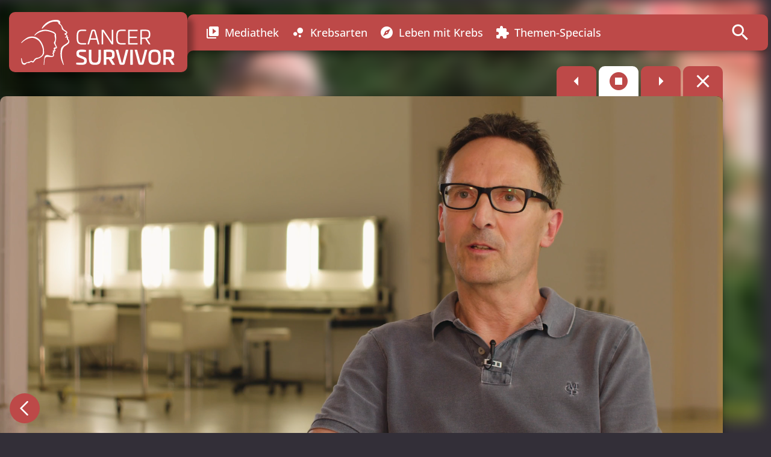

--- FILE ---
content_type: text/html; charset=UTF-8
request_url: https://menschen-mit-krebs.de/5532-andreasd_internet/
body_size: 160339
content:
<!DOCTYPE HTML>

<html lang="de-DE">
<head>
	<title>Das Internet als Ratgeber - CancerSurvivor - Menschen mit Krebs</title>
    <meta charset="UTF-8"/>
    <meta http-equiv="X-UA-Compatible" content="IE=edge,chrome=1">
    <meta name="viewport" content="width=device-width, initial-scale=1.0">
    <!-- Remove if you're not building a responsive site. (But then why would you do such a thing?) -->
    <link rel="pingback" href="https://menschen-mit-krebs.de/wp/xmlrpc.php"/>

	<meta name='robots' content='index, follow, max-image-preview:large, max-snippet:-1, max-video-preview:-1' />
	<style>img:is([sizes="auto" i], [sizes^="auto," i]) { contain-intrinsic-size: 3000px 1500px }</style>
	
	<!-- This site is optimized with the Yoast SEO plugin v19.14 - https://yoast.com/wordpress/plugins/seo/ -->
	<title>Das Internet als Ratgeber - CancerSurvivor - Menschen mit Krebs</title>
	<link rel="canonical" href="https://menschen-mit-krebs.de/5532-andreasd_internet/" />
	<meta property="og:locale" content="de_DE" />
	<meta property="og:type" content="article" />
	<meta property="og:title" content="Das Internet als Ratgeber - CancerSurvivor - Menschen mit Krebs" />
	<meta property="og:description" content="Andreas Dirksen sagt: Ja, die spielen schon eine wesentliche Rolle, aber man muss natürlich auch unterscheiden zwischen seriösen, unseriösen, aktuellen Webseiten, nicht aktuellen. Und ich..." />
	<meta property="og:url" content="https://menschen-mit-krebs.de/5532-andreasd_internet/" />
	<meta property="og:site_name" content="CancerSurvivor - Menschen mit Krebs" />
	<meta property="article:published_time" content="2018-05-07T22:00:00+00:00" />
	<meta property="article:modified_time" content="2021-09-30T19:10:38+00:00" />
	<meta property="og:image" content="https://menschen-mit-krebs.de/app/uploads/2018/11/LPX5298-2.jpg" />
	<meta property="og:image:width" content="1920" />
	<meta property="og:image:height" content="1080" />
	<meta property="og:image:type" content="image/jpeg" />
	<meta name="author" content="Import" />
	<meta name="twitter:card" content="summary_large_image" />
	<meta name="twitter:label1" content="Written by" />
	<meta name="twitter:data1" content="Import" />
	<script type="application/ld+json" class="yoast-schema-graph">{"@context":"https://schema.org","@graph":[{"@type":"Article","@id":"https://menschen-mit-krebs.de/5532-andreasd_internet/#article","isPartOf":{"@id":"https://menschen-mit-krebs.de/5532-andreasd_internet/"},"author":{"name":"Import","@id":"https://menschen-mit-krebs.de/#/schema/person/e21fc4e00a5ff876f623e5b3497ca0ce"},"headline":"Das Internet als Ratgeber","datePublished":"2018-05-07T22:00:00+00:00","dateModified":"2021-09-30T19:10:38+00:00","mainEntityOfPage":{"@id":"https://menschen-mit-krebs.de/5532-andreasd_internet/"},"wordCount":83,"publisher":{"@id":"https://menschen-mit-krebs.de/#organization"},"image":{"@id":"https://menschen-mit-krebs.de/5532-andreasd_internet/#primaryimage"},"thumbnailUrl":"https://menschen-mit-krebs.de/app/uploads/2018/11/LPX5298-2.jpg","keywords":["Andreas Dirksen","Digital","Internet","Knochenmarkkrebs","Morbus Kahler","Multiples Myelom","Web"],"articleSection":["Internet als Ratgeber"],"inLanguage":"de-DE"},{"@type":"WebPage","@id":"https://menschen-mit-krebs.de/5532-andreasd_internet/","url":"https://menschen-mit-krebs.de/5532-andreasd_internet/","name":"Das Internet als Ratgeber - CancerSurvivor - Menschen mit Krebs","isPartOf":{"@id":"https://menschen-mit-krebs.de/#website"},"primaryImageOfPage":{"@id":"https://menschen-mit-krebs.de/5532-andreasd_internet/#primaryimage"},"image":{"@id":"https://menschen-mit-krebs.de/5532-andreasd_internet/#primaryimage"},"thumbnailUrl":"https://menschen-mit-krebs.de/app/uploads/2018/11/LPX5298-2.jpg","datePublished":"2018-05-07T22:00:00+00:00","dateModified":"2021-09-30T19:10:38+00:00","breadcrumb":{"@id":"https://menschen-mit-krebs.de/5532-andreasd_internet/#breadcrumb"},"inLanguage":"de-DE","potentialAction":[{"@type":"ReadAction","target":["https://menschen-mit-krebs.de/5532-andreasd_internet/"]}]},{"@type":"ImageObject","inLanguage":"de-DE","@id":"https://menschen-mit-krebs.de/5532-andreasd_internet/#primaryimage","url":"https://menschen-mit-krebs.de/app/uploads/2018/11/LPX5298-2.jpg","contentUrl":"https://menschen-mit-krebs.de/app/uploads/2018/11/LPX5298-2.jpg","width":1920,"height":1080,"caption":"Portrait Andreas Dirksen"},{"@type":"BreadcrumbList","@id":"https://menschen-mit-krebs.de/5532-andreasd_internet/#breadcrumb","itemListElement":[{"@type":"ListItem","position":1,"name":"Startseite","item":"https://menschen-mit-krebs.de/"},{"@type":"ListItem","position":2,"name":"Das Internet als Ratgeber"}]},{"@type":"WebSite","@id":"https://menschen-mit-krebs.de/#website","url":"https://menschen-mit-krebs.de/","name":"CancerSurvivor - Menschen mit Krebs","description":"Menschen teilen ihre eindrucksvolle Geschichte über den Umgang mit einer Krebs­erkrankung.","publisher":{"@id":"https://menschen-mit-krebs.de/#organization"},"potentialAction":[{"@type":"SearchAction","target":{"@type":"EntryPoint","urlTemplate":"https://menschen-mit-krebs.de/?s={search_term_string}"},"query-input":"required name=search_term_string"}],"inLanguage":"de-DE"},{"@type":"Organization","@id":"https://menschen-mit-krebs.de/#organization","name":"CancerSurvivor","url":"https://menschen-mit-krebs.de/","logo":{"@type":"ImageObject","inLanguage":"de-DE","@id":"https://menschen-mit-krebs.de/#/schema/logo/image/","url":"https://menschen-mit-krebs.de/app/uploads/2020/11/Kooperationshinweis-Logo-CS.svg","contentUrl":"https://menschen-mit-krebs.de/app/uploads/2020/11/Kooperationshinweis-Logo-CS.svg","caption":"CancerSurvivor"},"image":{"@id":"https://menschen-mit-krebs.de/#/schema/logo/image/"}},{"@type":"Person","@id":"https://menschen-mit-krebs.de/#/schema/person/e21fc4e00a5ff876f623e5b3497ca0ce","name":"Import","url":"https://menschen-mit-krebs.de/author/import/"}]}</script>
	<!-- / Yoast SEO plugin. -->


<link data-borlabs-cookie-style-blocker-id="google-fonts" data-borlabs-cookie-style-blocker-href='https://fonts.gstatic.com' crossorigin rel='preconnect' />
<link rel='stylesheet' id='wp-block-library-css' href='https://menschen-mit-krebs.de/wp/wp-includes/css/dist/block-library/style.min.css?ver=6.8.3' type='text/css' media='all' />
<link rel='stylesheet' id='custom-design-css' href='https://menschen-mit-krebs.de/app/themes/menschen-mit-krebs/assets/gen/custom-design.css?ver=6.8.3' type='text/css' media='all' />
<link rel='stylesheet' id='merona-material-icons-css-css' href='https://menschen-mit-krebs.de/app/fonts/f7f18fb5f5918354bcd7f59cbe807027.css?ver=6.8.3' type='text/css' media='all' />
<link rel='stylesheet' id='merona-material-icons-reset-css' href='https://menschen-mit-krebs.de/app/plugins/merona-material-icons/assets/material-icons-reset.css?ver=1765806209' type='text/css' media='all' />
<link rel='stylesheet' id='main-css' href='https://menschen-mit-krebs.de/app/themes/menschen-mit-krebs/assets/css/main.css?ver=6.8.3' type='text/css' media='all' />
<link rel='stylesheet' id='single-css' href='https://menschen-mit-krebs.de/app/themes/menschen-mit-krebs/assets/css/single.css?ver=6.8.3' type='text/css' media='all' />
<style id='wp-emoji-styles-inline-css' type='text/css'>

	img.wp-smiley, img.emoji {
		display: inline !important;
		border: none !important;
		box-shadow: none !important;
		height: 1em !important;
		width: 1em !important;
		margin: 0 0.07em !important;
		vertical-align: -0.1em !important;
		background: none !important;
		padding: 0 !important;
	}
</style>
<style id='wp-block-library-theme-inline-css' type='text/css'>
.wp-block-audio :where(figcaption){color:#555;font-size:13px;text-align:center}.is-dark-theme .wp-block-audio :where(figcaption){color:#ffffffa6}.wp-block-audio{margin:0 0 1em}.wp-block-code{border:1px solid #ccc;border-radius:4px;font-family:Menlo,Consolas,monaco,monospace;padding:.8em 1em}.wp-block-embed :where(figcaption){color:#555;font-size:13px;text-align:center}.is-dark-theme .wp-block-embed :where(figcaption){color:#ffffffa6}.wp-block-embed{margin:0 0 1em}.blocks-gallery-caption{color:#555;font-size:13px;text-align:center}.is-dark-theme .blocks-gallery-caption{color:#ffffffa6}:root :where(.wp-block-image figcaption){color:#555;font-size:13px;text-align:center}.is-dark-theme :root :where(.wp-block-image figcaption){color:#ffffffa6}.wp-block-image{margin:0 0 1em}.wp-block-pullquote{border-bottom:4px solid;border-top:4px solid;color:currentColor;margin-bottom:1.75em}.wp-block-pullquote cite,.wp-block-pullquote footer,.wp-block-pullquote__citation{color:currentColor;font-size:.8125em;font-style:normal;text-transform:uppercase}.wp-block-quote{border-left:.25em solid;margin:0 0 1.75em;padding-left:1em}.wp-block-quote cite,.wp-block-quote footer{color:currentColor;font-size:.8125em;font-style:normal;position:relative}.wp-block-quote:where(.has-text-align-right){border-left:none;border-right:.25em solid;padding-left:0;padding-right:1em}.wp-block-quote:where(.has-text-align-center){border:none;padding-left:0}.wp-block-quote.is-large,.wp-block-quote.is-style-large,.wp-block-quote:where(.is-style-plain){border:none}.wp-block-search .wp-block-search__label{font-weight:700}.wp-block-search__button{border:1px solid #ccc;padding:.375em .625em}:where(.wp-block-group.has-background){padding:1.25em 2.375em}.wp-block-separator.has-css-opacity{opacity:.4}.wp-block-separator{border:none;border-bottom:2px solid;margin-left:auto;margin-right:auto}.wp-block-separator.has-alpha-channel-opacity{opacity:1}.wp-block-separator:not(.is-style-wide):not(.is-style-dots){width:100px}.wp-block-separator.has-background:not(.is-style-dots){border-bottom:none;height:1px}.wp-block-separator.has-background:not(.is-style-wide):not(.is-style-dots){height:2px}.wp-block-table{margin:0 0 1em}.wp-block-table td,.wp-block-table th{word-break:normal}.wp-block-table :where(figcaption){color:#555;font-size:13px;text-align:center}.is-dark-theme .wp-block-table :where(figcaption){color:#ffffffa6}.wp-block-video :where(figcaption){color:#555;font-size:13px;text-align:center}.is-dark-theme .wp-block-video :where(figcaption){color:#ffffffa6}.wp-block-video{margin:0 0 1em}:root :where(.wp-block-template-part.has-background){margin-bottom:0;margin-top:0;padding:1.25em 2.375em}
</style>
<style id='mrn-accordion-style-inline-css' type='text/css'>
.wp-block-mrn-accordion{background-color:transparent;color:#fff;padding:2px}

</style>
<style id='mrn-accordion-content-style-inline-css' type='text/css'>
.wp-block-mrn-accordion-content{background-color:transparent;border-top:1px solid var(--color_light-gray);color:#0075be;padding:20px 0}.wp-block-mrn-accordion-content:last-child{border-bottom:1px solid var(--color_light-gray)}.wp-block-mrn-accordion-content .expand-button{background-color:transparent;box-shadow:none;color:#0075be;cursor:pointer;font-size:24px;font-weight:700;padding-left:30px;position:relative}.wp-block-mrn-accordion-content .expand-button:before{background:url([data-uri]) no-repeat 0;background-size:contain;content:"";height:24px;left:0;position:absolute;top:0;transition:transform .3s ease-out;width:24px}.wp-block-mrn-accordion-content .expand-button.active:before{transform:scale(-1)}.wp-block-mrn-accordion-content .accordion-content{display:none;overflow:visible}.wp-block-mrn-accordion-content .accordion-content.expanded{display:block}

</style>
<style id='global-styles-inline-css' type='text/css'>
:root{--wp--preset--aspect-ratio--square: 1;--wp--preset--aspect-ratio--4-3: 4/3;--wp--preset--aspect-ratio--3-4: 3/4;--wp--preset--aspect-ratio--3-2: 3/2;--wp--preset--aspect-ratio--2-3: 2/3;--wp--preset--aspect-ratio--16-9: 16/9;--wp--preset--aspect-ratio--9-16: 9/16;--wp--preset--color--black: #000000;--wp--preset--color--cyan-bluish-gray: #abb8c3;--wp--preset--color--white: #ffffff;--wp--preset--color--pale-pink: #f78da7;--wp--preset--color--vivid-red: #cf2e2e;--wp--preset--color--luminous-vivid-orange: #ff6900;--wp--preset--color--luminous-vivid-amber: #fcb900;--wp--preset--color--light-green-cyan: #7bdcb5;--wp--preset--color--vivid-green-cyan: #00d084;--wp--preset--color--pale-cyan-blue: #8ed1fc;--wp--preset--color--vivid-cyan-blue: #0693e3;--wp--preset--color--vivid-purple: #9b51e0;--wp--preset--color--chestnut: #bd4948;--wp--preset--color--ecru-white: #f7f4ea;--wp--preset--color--dark-gray: #332f38;--wp--preset--color--thunder: #231f20;--wp--preset--color--loulou: #4b0c40;--wp--preset--color--indigo: #0a3876;--wp--preset--gradient--vivid-cyan-blue-to-vivid-purple: linear-gradient(135deg,rgba(6,147,227,1) 0%,rgb(155,81,224) 100%);--wp--preset--gradient--light-green-cyan-to-vivid-green-cyan: linear-gradient(135deg,rgb(122,220,180) 0%,rgb(0,208,130) 100%);--wp--preset--gradient--luminous-vivid-amber-to-luminous-vivid-orange: linear-gradient(135deg,rgba(252,185,0,1) 0%,rgba(255,105,0,1) 100%);--wp--preset--gradient--luminous-vivid-orange-to-vivid-red: linear-gradient(135deg,rgba(255,105,0,1) 0%,rgb(207,46,46) 100%);--wp--preset--gradient--very-light-gray-to-cyan-bluish-gray: linear-gradient(135deg,rgb(238,238,238) 0%,rgb(169,184,195) 100%);--wp--preset--gradient--cool-to-warm-spectrum: linear-gradient(135deg,rgb(74,234,220) 0%,rgb(151,120,209) 20%,rgb(207,42,186) 40%,rgb(238,44,130) 60%,rgb(251,105,98) 80%,rgb(254,248,76) 100%);--wp--preset--gradient--blush-light-purple: linear-gradient(135deg,rgb(255,206,236) 0%,rgb(152,150,240) 100%);--wp--preset--gradient--blush-bordeaux: linear-gradient(135deg,rgb(254,205,165) 0%,rgb(254,45,45) 50%,rgb(107,0,62) 100%);--wp--preset--gradient--luminous-dusk: linear-gradient(135deg,rgb(255,203,112) 0%,rgb(199,81,192) 50%,rgb(65,88,208) 100%);--wp--preset--gradient--pale-ocean: linear-gradient(135deg,rgb(255,245,203) 0%,rgb(182,227,212) 50%,rgb(51,167,181) 100%);--wp--preset--gradient--electric-grass: linear-gradient(135deg,rgb(202,248,128) 0%,rgb(113,206,126) 100%);--wp--preset--gradient--midnight: linear-gradient(135deg,rgb(2,3,129) 0%,rgb(40,116,252) 100%);--wp--preset--gradient--primary-gradient: linear-gradient(270deg,#713B6A,#554389);--wp--preset--font-size--small: 13px;--wp--preset--font-size--medium: 20px;--wp--preset--font-size--large: 36px;--wp--preset--font-size--x-large: 42px;--wp--preset--font-size--h-1: clamp(1.875rem, 3vw + 1rem, 3rem);--wp--preset--font-size--h-2: clamp(1.5rem, 2vw + 1rem, 2.25rem);--wp--preset--font-size--h-3: clamp(1.25rem, 1vw + 1rem, 1.5rem);--wp--preset--font-size--h-4: 18px;--wp--preset--font-size--xxl: 22px;--wp--preset--font-size--xl: 20px;--wp--preset--font-size--l: 18px;--wp--preset--font-size--m: 16px;--wp--preset--font-size--s: 14px;--wp--preset--font-size--xs: 12px;--wp--preset--font-family--open-sans: Open Sans, sans-serif;--wp--preset--font-family--open-sans-condensed: Open Sans, condensed;--wp--preset--spacing--20: 0.44rem;--wp--preset--spacing--30: 0.67rem;--wp--preset--spacing--40: 1rem;--wp--preset--spacing--50: 1.5rem;--wp--preset--spacing--60: 2.25rem;--wp--preset--spacing--70: 3.38rem;--wp--preset--spacing--80: 5.06rem;--wp--preset--shadow--natural: 6px 6px 9px rgba(0, 0, 0, 0.2);--wp--preset--shadow--deep: 12px 12px 50px rgba(0, 0, 0, 0.4);--wp--preset--shadow--sharp: 6px 6px 0px rgba(0, 0, 0, 0.2);--wp--preset--shadow--outlined: 6px 6px 0px -3px rgba(255, 255, 255, 1), 6px 6px rgba(0, 0, 0, 1);--wp--preset--shadow--crisp: 6px 6px 0px rgba(0, 0, 0, 1);--wp--custom--content-size: 800px;--wp--custom--wide-size: 1200px;--wp--custom--content-padding: 1rem;--wp--custom--font-family-open-sans: Open Sans, sans-serif;--wp--custom--font-family-open-sans-condensed: Open Sans, condensed;}:root { --wp--style--global--content-size: 800px;--wp--style--global--wide-size: 1200px; }:where(body) { margin: 0; }.wp-site-blocks { padding-top: var(--wp--style--root--padding-top); padding-bottom: var(--wp--style--root--padding-bottom); }.has-global-padding { padding-right: var(--wp--style--root--padding-right); padding-left: var(--wp--style--root--padding-left); }.has-global-padding > .alignfull { margin-right: calc(var(--wp--style--root--padding-right) * -1); margin-left: calc(var(--wp--style--root--padding-left) * -1); }.has-global-padding :where(:not(.alignfull.is-layout-flow) > .has-global-padding:not(.wp-block-block, .alignfull)) { padding-right: 0; padding-left: 0; }.has-global-padding :where(:not(.alignfull.is-layout-flow) > .has-global-padding:not(.wp-block-block, .alignfull)) > .alignfull { margin-left: 0; margin-right: 0; }.wp-site-blocks > .alignleft { float: left; margin-right: 2em; }.wp-site-blocks > .alignright { float: right; margin-left: 2em; }.wp-site-blocks > .aligncenter { justify-content: center; margin-left: auto; margin-right: auto; }:where(.wp-site-blocks) > * { margin-block-start: 1rem; margin-block-end: 0; }:where(.wp-site-blocks) > :first-child { margin-block-start: 0; }:where(.wp-site-blocks) > :last-child { margin-block-end: 0; }:root { --wp--style--block-gap: 1rem; }:root :where(.is-layout-flow) > :first-child{margin-block-start: 0;}:root :where(.is-layout-flow) > :last-child{margin-block-end: 0;}:root :where(.is-layout-flow) > *{margin-block-start: 1rem;margin-block-end: 0;}:root :where(.is-layout-constrained) > :first-child{margin-block-start: 0;}:root :where(.is-layout-constrained) > :last-child{margin-block-end: 0;}:root :where(.is-layout-constrained) > *{margin-block-start: 1rem;margin-block-end: 0;}:root :where(.is-layout-flex){gap: 1rem;}:root :where(.is-layout-grid){gap: 1rem;}.is-layout-flow > .alignleft{float: left;margin-inline-start: 0;margin-inline-end: 2em;}.is-layout-flow > .alignright{float: right;margin-inline-start: 2em;margin-inline-end: 0;}.is-layout-flow > .aligncenter{margin-left: auto !important;margin-right: auto !important;}.is-layout-constrained > .alignleft{float: left;margin-inline-start: 0;margin-inline-end: 2em;}.is-layout-constrained > .alignright{float: right;margin-inline-start: 2em;margin-inline-end: 0;}.is-layout-constrained > .aligncenter{margin-left: auto !important;margin-right: auto !important;}.is-layout-constrained > :where(:not(.alignleft):not(.alignright):not(.alignfull)){max-width: var(--wp--style--global--content-size);margin-left: auto !important;margin-right: auto !important;}.is-layout-constrained > .alignwide{max-width: var(--wp--style--global--wide-size);}body .is-layout-flex{display: flex;}.is-layout-flex{flex-wrap: wrap;align-items: center;}.is-layout-flex > :is(*, div){margin: 0;}body .is-layout-grid{display: grid;}.is-layout-grid > :is(*, div){margin: 0;}body{font-family: var(--wp--preset--font-family--open-sans);font-size: 16px;--wp--style--root--padding-top: 1rem;--wp--style--root--padding-right: 1rem;--wp--style--root--padding-bottom: 1rem;--wp--style--root--padding-left: 1rem;}a:where(:not(.wp-element-button)){text-decoration: underline;}h1{font-family: var(--wp--preset--font-family--open-sans);font-size: 42px;font-weight: bold;}h2{font-family: var(--wp--custom--font-family-open-sans-condensed);font-size: 32px;font-weight: bold;}h3{font-family: var(--wp--preset--font-family--open-sans-condensed);font-size: 20px;font-weight: bold;}h4{font-size: var(--wp--preset--font-size--h-4);}:root :where(.wp-element-button, .wp-block-button__link){background-color: #32373c;border-width: 0;color: #fff;font-family: inherit;font-size: inherit;line-height: inherit;padding: calc(0.667em + 2px) calc(1.333em + 2px);text-decoration: none;}.has-black-color{color: var(--wp--preset--color--black) !important;}.has-cyan-bluish-gray-color{color: var(--wp--preset--color--cyan-bluish-gray) !important;}.has-white-color{color: var(--wp--preset--color--white) !important;}.has-pale-pink-color{color: var(--wp--preset--color--pale-pink) !important;}.has-vivid-red-color{color: var(--wp--preset--color--vivid-red) !important;}.has-luminous-vivid-orange-color{color: var(--wp--preset--color--luminous-vivid-orange) !important;}.has-luminous-vivid-amber-color{color: var(--wp--preset--color--luminous-vivid-amber) !important;}.has-light-green-cyan-color{color: var(--wp--preset--color--light-green-cyan) !important;}.has-vivid-green-cyan-color{color: var(--wp--preset--color--vivid-green-cyan) !important;}.has-pale-cyan-blue-color{color: var(--wp--preset--color--pale-cyan-blue) !important;}.has-vivid-cyan-blue-color{color: var(--wp--preset--color--vivid-cyan-blue) !important;}.has-vivid-purple-color{color: var(--wp--preset--color--vivid-purple) !important;}.has-chestnut-color{color: var(--wp--preset--color--chestnut) !important;}.has-ecru-white-color{color: var(--wp--preset--color--ecru-white) !important;}.has-dark-gray-color{color: var(--wp--preset--color--dark-gray) !important;}.has-thunder-color{color: var(--wp--preset--color--thunder) !important;}.has-loulou-color{color: var(--wp--preset--color--loulou) !important;}.has-indigo-color{color: var(--wp--preset--color--indigo) !important;}.has-black-background-color{background-color: var(--wp--preset--color--black) !important;}.has-cyan-bluish-gray-background-color{background-color: var(--wp--preset--color--cyan-bluish-gray) !important;}.has-white-background-color{background-color: var(--wp--preset--color--white) !important;}.has-pale-pink-background-color{background-color: var(--wp--preset--color--pale-pink) !important;}.has-vivid-red-background-color{background-color: var(--wp--preset--color--vivid-red) !important;}.has-luminous-vivid-orange-background-color{background-color: var(--wp--preset--color--luminous-vivid-orange) !important;}.has-luminous-vivid-amber-background-color{background-color: var(--wp--preset--color--luminous-vivid-amber) !important;}.has-light-green-cyan-background-color{background-color: var(--wp--preset--color--light-green-cyan) !important;}.has-vivid-green-cyan-background-color{background-color: var(--wp--preset--color--vivid-green-cyan) !important;}.has-pale-cyan-blue-background-color{background-color: var(--wp--preset--color--pale-cyan-blue) !important;}.has-vivid-cyan-blue-background-color{background-color: var(--wp--preset--color--vivid-cyan-blue) !important;}.has-vivid-purple-background-color{background-color: var(--wp--preset--color--vivid-purple) !important;}.has-chestnut-background-color{background-color: var(--wp--preset--color--chestnut) !important;}.has-ecru-white-background-color{background-color: var(--wp--preset--color--ecru-white) !important;}.has-dark-gray-background-color{background-color: var(--wp--preset--color--dark-gray) !important;}.has-thunder-background-color{background-color: var(--wp--preset--color--thunder) !important;}.has-loulou-background-color{background-color: var(--wp--preset--color--loulou) !important;}.has-indigo-background-color{background-color: var(--wp--preset--color--indigo) !important;}.has-black-border-color{border-color: var(--wp--preset--color--black) !important;}.has-cyan-bluish-gray-border-color{border-color: var(--wp--preset--color--cyan-bluish-gray) !important;}.has-white-border-color{border-color: var(--wp--preset--color--white) !important;}.has-pale-pink-border-color{border-color: var(--wp--preset--color--pale-pink) !important;}.has-vivid-red-border-color{border-color: var(--wp--preset--color--vivid-red) !important;}.has-luminous-vivid-orange-border-color{border-color: var(--wp--preset--color--luminous-vivid-orange) !important;}.has-luminous-vivid-amber-border-color{border-color: var(--wp--preset--color--luminous-vivid-amber) !important;}.has-light-green-cyan-border-color{border-color: var(--wp--preset--color--light-green-cyan) !important;}.has-vivid-green-cyan-border-color{border-color: var(--wp--preset--color--vivid-green-cyan) !important;}.has-pale-cyan-blue-border-color{border-color: var(--wp--preset--color--pale-cyan-blue) !important;}.has-vivid-cyan-blue-border-color{border-color: var(--wp--preset--color--vivid-cyan-blue) !important;}.has-vivid-purple-border-color{border-color: var(--wp--preset--color--vivid-purple) !important;}.has-chestnut-border-color{border-color: var(--wp--preset--color--chestnut) !important;}.has-ecru-white-border-color{border-color: var(--wp--preset--color--ecru-white) !important;}.has-dark-gray-border-color{border-color: var(--wp--preset--color--dark-gray) !important;}.has-thunder-border-color{border-color: var(--wp--preset--color--thunder) !important;}.has-loulou-border-color{border-color: var(--wp--preset--color--loulou) !important;}.has-indigo-border-color{border-color: var(--wp--preset--color--indigo) !important;}.has-vivid-cyan-blue-to-vivid-purple-gradient-background{background: var(--wp--preset--gradient--vivid-cyan-blue-to-vivid-purple) !important;}.has-light-green-cyan-to-vivid-green-cyan-gradient-background{background: var(--wp--preset--gradient--light-green-cyan-to-vivid-green-cyan) !important;}.has-luminous-vivid-amber-to-luminous-vivid-orange-gradient-background{background: var(--wp--preset--gradient--luminous-vivid-amber-to-luminous-vivid-orange) !important;}.has-luminous-vivid-orange-to-vivid-red-gradient-background{background: var(--wp--preset--gradient--luminous-vivid-orange-to-vivid-red) !important;}.has-very-light-gray-to-cyan-bluish-gray-gradient-background{background: var(--wp--preset--gradient--very-light-gray-to-cyan-bluish-gray) !important;}.has-cool-to-warm-spectrum-gradient-background{background: var(--wp--preset--gradient--cool-to-warm-spectrum) !important;}.has-blush-light-purple-gradient-background{background: var(--wp--preset--gradient--blush-light-purple) !important;}.has-blush-bordeaux-gradient-background{background: var(--wp--preset--gradient--blush-bordeaux) !important;}.has-luminous-dusk-gradient-background{background: var(--wp--preset--gradient--luminous-dusk) !important;}.has-pale-ocean-gradient-background{background: var(--wp--preset--gradient--pale-ocean) !important;}.has-electric-grass-gradient-background{background: var(--wp--preset--gradient--electric-grass) !important;}.has-midnight-gradient-background{background: var(--wp--preset--gradient--midnight) !important;}.has-primary-gradient-gradient-background{background: var(--wp--preset--gradient--primary-gradient) !important;}.has-small-font-size{font-size: var(--wp--preset--font-size--small) !important;}.has-medium-font-size{font-size: var(--wp--preset--font-size--medium) !important;}.has-large-font-size{font-size: var(--wp--preset--font-size--large) !important;}.has-x-large-font-size{font-size: var(--wp--preset--font-size--x-large) !important;}.has-h-1-font-size{font-size: var(--wp--preset--font-size--h-1) !important;}.has-h-2-font-size{font-size: var(--wp--preset--font-size--h-2) !important;}.has-h-3-font-size{font-size: var(--wp--preset--font-size--h-3) !important;}.has-h-4-font-size{font-size: var(--wp--preset--font-size--h-4) !important;}.has-xxl-font-size{font-size: var(--wp--preset--font-size--xxl) !important;}.has-xl-font-size{font-size: var(--wp--preset--font-size--xl) !important;}.has-l-font-size{font-size: var(--wp--preset--font-size--l) !important;}.has-m-font-size{font-size: var(--wp--preset--font-size--m) !important;}.has-s-font-size{font-size: var(--wp--preset--font-size--s) !important;}.has-xs-font-size{font-size: var(--wp--preset--font-size--xs) !important;}.has-open-sans-font-family{font-family: var(--wp--preset--font-family--open-sans) !important;}.has-open-sans-condensed-font-family{font-family: var(--wp--preset--font-family--open-sans-condensed) !important;}
:root :where(.wp-block-pullquote){font-size: 1.5em;line-height: 1.6;}
</style>
<link rel='stylesheet' id='fancybox-css' href='https://menschen-mit-krebs.de/app/themes/gcs-theme/assets/libs/fancyapps/ui/dist/fancybox.css?ver=6.8.3' type='text/css' media='all' />
<link rel='stylesheet' id='basic-styles-css' href='https://menschen-mit-krebs.de/app/themes/gcs-theme/assets/css/base.css?ver=6.8.3' type='text/css' media='all' />
<link rel='stylesheet' id='borlabs-cookie-custom-css' href='https://menschen-mit-krebs.de/app/cache/borlabs-cookie/1/borlabs-cookie-1-de.css?ver=3.3.17-353' type='text/css' media='all' />
<script type="text/javascript" src="https://menschen-mit-krebs.de/wp/wp-includes/js/jquery/jquery.min.js?ver=3.7.1" id="jquery-core-js"></script>
<script type="text/javascript" src="https://menschen-mit-krebs.de/wp/wp-includes/js/jquery/jquery-migrate.min.js?ver=3.4.1" id="jquery-migrate-js"></script>
<script type="text/javascript" id="autoplay-js-extra">
/* <![CDATA[ */
var data = {"cancer":[{"term_id":128,"name":"Multiples Myelom","slug":"multiples-myelom","term_group":0,"term_taxonomy_id":128,"taxonomy":"cancer","description":"Das Multiple Myelom geh\u00f6rt zu den h\u00e4ufigsten Tumoren des Knochenmarks. J\u00e4hrlich werden ungef\u00e4hr 9.900 Neuerkrankungsf\u00e4lle bei M\u00e4nnern und ca. 3.000 Neuerkrankungsf\u00e4lle bei Frauen in Deutschland diagnostiziert.\r\n\r\n(weitere Bezeichnung dieser Krebsart: Morbus Kahler)","parent":441,"count":37,"filter":"raw","order":"13"}],"url":"https:\/\/menschen-mit-krebs.de\/wp-json\/gcs\/v1\/autoplay","format":["post-format-video"],"logo":"<svg xmlns=\"http:\/\/www.w3.org\/2000\/svg\" xmlns:xlink=\"http:\/\/www.w3.org\/1999\/xlink\" width=\"1920\" height=\"1080\" viewBox=\"0 0 1920 1080\">\r\n  <defs>\r\n    <clipPath id=\"clip-path\">\r\n      <rect id=\"Rechteck_130\" data-name=\"Rechteck 130\" width=\"1918.354\" height=\"990.204\" fill=\"none\"\/>\r\n    <\/clipPath>\r\n    <clipPath id=\"clip-Web_1920_1\">\r\n      <rect width=\"1920\" height=\"1080\"\/>\r\n    <\/clipPath>\r\n  <\/defs>\r\n  <g id=\"Web_1920_1\" data-name=\"Web 1920 \u2013 1\" clip-path=\"url(#clip-Web_1920_1)\">\r\n    <g id=\"CS\" transform=\"translate(1.646 44.949)\">\r\n      <g id=\"Gruppe_174\" data-name=\"Gruppe 174\" clip-path=\"url(#clip-path)\">\r\n        <path id=\"Pfad_694\" data-name=\"Pfad 694\" d=\"M396.836,202.7c-2.13-2.645-5.692-7.073-5.541-8.327,3.174-6.427,3.749-10.521,1.866-13.286-2.408-3.525-7.468-3.1-12.825-2.642-1.264.107-2.555.217-3.806.274,8.377-5.384,14.825-9.755,9.882-18.232-1.672-2.869-5.722-4.759-10.012-6.762-2.4-1.124-6.431-3.006-6.869-3.826.174-1.782,1.719-3.087,4.919-5.638a74.562,74.562,0,0,0,5.9-5.076c2.869-2.792,4.24-5.772,4.07-8.862a10.835,10.835,0,0,0-4.164-7.6c-.231-.147-23.1-14.721-30.937-20.657C345.273,99,342.638,91.1,339.845,82.74c-1.07-3.214-2.18-6.538-3.431-9.808-9.186-24.028-20.65-31.2-25.934-33.3,2.749-9.464,1.99-17.547-2.267-24.048C300.4,3.651,283.179,1.089,276.139.544c-86.73-6.759-128.612,51.393-139.364,69.374-2.782,4.652-9.036,15.811-7.023,18.951a2.508,2.508,0,0,0,2.231,1.174,2.561,2.561,0,0,0,2.15-1.314c.194-.348,19.827-35.06,58.78-53.312,2.515-1.177,5.16-2.562,8-4.046C215.176,23.913,234.7,13.693,267.351,15.3c5.892.288,13.48,3.916,17.269,8.257,1.211,1.388,2.615,3.518,2.421,5.779a18.044,18.044,0,0,0,9.34,17.811c6.427,3.565,10.855,6.775,18.624,15.366,3.572,3.953,7.467,16.386,9.073,29.044.739,5.852,1.274,8.417,7.163,13.206,3.077,2.5,9.023,6.518,15.316,10.771,8.691,5.869,20.436,13.8,23.279,17.109-1.351,1.7-7.039,4.826-9.882,6.394-4.5,2.475-6.9,3.836-7.912,5.307a5.251,5.251,0,0,0-.793,4.451c.846,3.207,4.608,6.327,11.838,9.818,4.264,2.06,7.909,4.976,8.842,6.5,1.485,2.421.7,3.612-4.939,7.488l-1.247.859c-5.832,4.073-7.16,7.682-4.431,12.059,2.558,4.1,8.675,3.164,14.076,2.334.859-.13,1.94-.3,2.889-.4-.408.468-.853.946-1.217,1.344-2.087,2.264-4.244,4.6-4.361,7.146-.221,4.759,3.789,9.3,12.253,13.895,4.5,2.435,6.638,5.374,6.936,9.527.331,4.592-.552,7.163-11.23,16.012-3.98,3.3-13.2,9.019-22.954,15.072-8.725,5.414-17.747,11.016-23.924,15.443-11.547,8.273-18.105,24.854-19.837,29.739-7.788,21.9-7.942,48.373-.5,85.834,7,35.234,33.8,80.005,34.936,81.895a2.551,2.551,0,0,0,4.545-2.287c-.211-.508-21.015-51.165-24.071-77.266l-.157-1.328c-6.019-51.376-10.775-91.961,25.954-112.283,33.074-18.306,50.129-35.655,50.687-51.573.181-5.137-4.234-10.618-8.5-15.918\" transform=\"translate(303.24 0.001)\" fill=\"#ae3437\"\/>\r\n        <path id=\"Pfad_695\" data-name=\"Pfad 695\" d=\"M334.636,200.875c-.074-.137-7.461-13.918-10.942-23.061-2.6-6.8-2.9-11.367.565-23.452,9.293-32.425,4.2-58.944,2.946-64.482a18.141,18.141,0,0,0,.234-13.447c-3.271-9.457-13.53-19.259-26.138-24.964-136.127-61.669-193.465,34.023-194.024,35a2.818,2.818,0,0,0,2.511,4.227c1.565-.043,2.528-.966,5.728-4.03a142.536,142.536,0,0,1,59.843-35.542c35.6-10.771,57.686-10.16,98.512,2.7,22.82,7.193,39.983,17.239,40.812,23.884a17.8,17.8,0,0,1-.813,8.39,15.58,15.58,0,0,0-.886,6.491A89.666,89.666,0,0,0,315.7,106.1c1.585,6.237,3.227,12.688,3.411,21,.13,5.859-2.669,16.975-8.28,26.887-.334.592-.665,1.147-.983,1.679-2.274,3.822-4.424,7.434-2.07,14.373,1.8,5.3,7.2,14.835,11.962,23.242,3.431,6.053,7.7,13.587,8,15.162.1,1.114-.2,1.461-.3,1.578-1.007,1.174-4.672,1.4-7.615,1.592-3.926.251-7.989.508-10.648,2.672-5.257,4.28-6.09,10.728-2.478,19.159a25,25,0,0,0,3.745,5.521c.545.665,1.271,1.555,1.742,2.244-1.037.314-3.324.649-8.273.485-5.364-.227-7.407,2.568-8.12,4.217-1.568,3.645.284,8.247,2.227,10.17a25.547,25.547,0,0,0,4.7,3.829l.07.047a30.277,30.277,0,0,1-3.364,1.893c-2.3,1.17-4.468,2.274-5.772,3.836-3.485,4.157-.709,10.233,1.522,15.112a33.51,33.51,0,0,1,1.7,4.123c.866,3.127.8,7.628-1.3,10.628-2.033,2.9-3.291,4.277-10.591,4.123-7.812-.174-16.6-2.889-23.656-5.07l-4.7-1.435c-8.013-2.441-18.985-5.789-28.689-2.772-7.865,2.448-11.638,8-14.045,12.567-2.13,4.043-4.3,12.5-6.11,23.8-.341,2.124-.95,7.916-1.645,15.146-2.194,18.109-3.9,42.534-4.16,46.407a2.824,2.824,0,0,0,2.6,3.006c.074,0,.144.007.217.007a2.822,2.822,0,0,0,2.806-2.582c.03-.385,2.374-27.847,4.127-46.056.983-8.243,2.02-14.871,2.993-17.309,5.494-13.718,17.239-19.346,35.9-17.256,38.652,4.367,48.978.565,53.75-7.484,3.822-6.441,2.652-15.092,1.709-22.045-.438-3.24-.98-7.267-.415-8.451.4-.843.793-1,2.291-1.331,1.9-.411,5.849-1.271,5.374-7.35-.268-3.485-2.9-5.622-4.819-7.183-.274-.224-.612-.5-.916-.759.334-.013.682-.027.987-.033,4.334-.134,13.346-.415,13.918-8.257.214-3-1.2-6.334-2.562-9.551-.826-1.943-2.358-5.555-1.95-6.414.488-.528.936-1.043,1.368-1.552,2.177-2.542,3.749-4.381,10.628-5.424,4.2-.639,6.146-2.919,7.043-4.715,3.093-6.193-1.8-15.647-2.368-16.7\" transform=\"translate(250.582 72.131)\" fill=\"#8c8b8b\"\/>\r\n        <path id=\"Pfad_696\" data-name=\"Pfad 696\" d=\"M289.685,141.456C273.339,99.169,249.2,71.356,217.936,58.8c-42.079-16.915-80.992.244-85.292,2.257-19.978,9.347-63.79,45.825-65.308,52.824a3.356,3.356,0,0,0,.682,2.919,3.2,3.2,0,0,0,2.144,1.063c1.8.11,2.863-.913,7.424-5.163,9.608-8.959,32.107-29.937,64.769-40.8,21.526-7.163,47.851-12.019,79.915,6.223,31.1,17.691,43.838,38.785,57.73,73.949,9.832,24.907,14.517,62.556,3.832,83.272-5.287,10.243-14.9,18.721-31.171,27.475l-.411.224c-5.237,2.819-9.374,5.046-19.336,5.608a37.95,37.95,0,0,0-21.586,7.735c-8.384,6.183-15.938,18.771-19.165,24.145-3.816,6.371-11.434,3.214-12.286,2.829-7.972-3.535-14.437-1-18.6,1.227-1.2.639-2.418,1.421-3.648,2.22-2.669,1.722-5.451,3.481-7.571,3.247l-1.5-.181c-4.441-.552-5.428-.471-9.227,1.809a24.176,24.176,0,0,0-3.2,2.18,4.307,4.307,0,0,1-1.311.756,15.393,15.393,0,0,1-7.668,1.224c-5.872-.672-11.511,3.321-15.253,5.969-3.157,2.231-6.959,3.682-9.685,3.7-10.2-.04-16.6-3.528-19.547-10.965a132.372,132.372,0,0,1-7.879-27.512c-.478-2.558-.923-4.913-1.515-7.277-.95-3.809-1.655-6.541-4.571-6.03-2.853.512-2.578,3.538-2.328,5.819-.02,1.782.388,7.287,3.013,26.466C73.67,337.376,89.348,340.8,98.076,340.8c1.5,0,2.8-.1,3.792-.181l.655-.05c5.354-.381,11.367-6.016,17.182-11.457,2.789-2.612,7-6.558,8.4-6.809a5.961,5.961,0,0,1,3.371.782c2.16.973,5.12,2.307,9.527-.662a19.1,19.1,0,0,1,2.424-1.518,8.275,8.275,0,0,0,1.227-.174c.09.053.184.114.281.177,1.555.956,4.792,2.953,9.444-.515.936-.7,1.96-1.525,3.023-2.384,2.809-2.271,7.059-5.705,9.2-5.705a13.782,13.782,0,0,0,4.408-.686,19.477,19.477,0,0,1,2.291,1.665c8.992,7.2,17.761,4,21.135,1.3a2.753,2.753,0,0,0,.512-.532c.117-.154,11.651-15.637,17.777-22.64,4.705-5.381,8.4-7.825,19.781-10.845,32.438-8.615,67.659-31.933,68.338-62.766.739-33.582-2.08-52.851-11.159-76.35\" transform=\"translate(155.243 120.514)\" fill=\"#dddddc\"\/>\r\n        <path id=\"Pfad_697\" data-name=\"Pfad 697\" d=\"M401.623,200.066c-1.836-2.5-3.919-5.337-4.157-6.565v0c-.281-1.445.241-3.23.793-5.12,1.017-3.5,2.291-7.872-1.06-12.166-1.682-2.164-4.678-2.759-7.849-2.819,4.157-3.324,5.668-6.7,1.926-13.116-1.415-2.428-4.1-4.6-6.7-6.708-1.762-1.425-5.431-4.4-5.4-5.494.1-1.047.619-1.6,2.608-3.3a30.352,30.352,0,0,0,6.745-7.591A11.838,11.838,0,0,0,390,127.474c-2.344-8.424-13.35-14.176-13.614-14.3-.094-.06-9.618-6-18.781-12.561-5.755-4.123-8.287-8.076-12.9-20.138-9.685-25.332-22.777-36.6-27.74-40.153,2.966-9.932,2.077-18.486-2.652-25.449C307.605,4.985,294.66,1.012,285.614.614,175.385-4.235,133.844,76.921,132.131,80.379c-3.023,6.1-2.949,8.033-1.762,9.457a3.277,3.277,0,0,0,3.23.973c2.3-.659,5.016-3.351,11.47-9.915,11.641-11.838,33.314-33.876,64.064-49.63,18.8-9.638,42.929-14.32,66.258-12.855,7.835.488,20.667,3.595,21.757,9.842,1.408,8.066,5.01,14.708,9.394,17.326.8.482,1.619.943,2.451,1.418a45.593,45.593,0,0,1,16.015,13.748c3.615,4.739,7.712,17.714,9.133,28.927.819,6.437,2.685,8.441,8.25,12.969,3.725,3.026,11.39,8.293,18.807,13.383,7.026,4.829,16.657,11.44,17.861,12.868.452.572.391.853.361,1.007-.515,2.525-7.227,6.163-10.835,8.116-3.672,1.993-5.481,3.006-6.414,4.354a5.081,5.081,0,0,0-.809,4.27c.923,3.521,5.394,5.705,9.721,7.815,1.2.585,2.331,1.137,3.224,1.655,4.1,2.4,6.575,4.688,7.548,6.989s-1.746,6.347-6.461,9.634c-1.281.893-2.435,1.622-3.368,2.214-2.481,1.572-4.444,2.812-3.725,5.247.746,2.511,3.418,2.478,6.277,2.451a51.728,51.728,0,0,0,8.183-.983,47.9,47.9,0,0,1,5.374-.766h0a33.724,33.724,0,0,1-1.538,5.856,26.422,26.422,0,0,0-1.532,6.157c-.241,5.284,3.277,8.237,6.1,10.608.722.605,1.455,1.217,2.14,1.879,3.21,3.1,5.29,6.728,5.685,8.2,1.926,7.2.053,13.694-5.568,19.316-6.09,6.093-10.955,9.762-23.653,17.848l-1.565.97c-8.9,5.471-35.956,22.121-41.347,42.2-4.595,17.105-10,45.049-3.919,90.128,4.153,30.81,25.971,75.016,26.9,76.882a2.866,2.866,0,0,0,2.572,1.6,2.931,2.931,0,0,0,1.067-.2,2.871,2.871,0,0,0,1.672-3.515c-.171-.555-17.142-55.366-18.567-72.762-5.364-65.311,4.585-100.732,33.261-118.446,33.92-20.961,40.825-31.766,41.7-44.377.612-8.8-5.481-17.1-9.929-23.165\" transform=\"translate(303.814 0.951)\" fill=\"#161615\"\/>\r\n        <path id=\"Pfad_698\" data-name=\"Pfad 698\" d=\"M341.16,202.89c-.388-.97-5.6-14.042-8.972-23.265a29.1,29.1,0,0,1-1.839-7.441,23.853,23.853,0,0,1-.1-2.521,35.573,35.573,0,0,1,.652-6.043c.421-2.3,1.07-4.979,1.983-8.2a127.594,127.594,0,0,0,3.057-13.591c4.488-26.783-.856-47.042-2.388-52.032,3.214-7.424,1.692-16.406-4.264-24.85a43.5,43.5,0,0,0-4.3-5.157,49.519,49.519,0,0,0-14.547-10.253c-27.619-12.788-54.443-19.654-79.728-20.4-1.662-.05-3.3-.074-4.939-.07a146.561,146.561,0,0,0-39.912,5.511q-3.973,1.134-7.752,2.451A145.569,145.569,0,0,0,135.228,60.8q-1.184.943-2.311,1.879Q130.66,64.55,128.6,66.4c-2.06,1.843-3.969,3.648-5.732,5.4q-1.761,1.746-3.324,3.4t-2.933,3.194c-.913,1.027-1.762,2.007-2.538,2.933a95.067,95.067,0,0,0-7.1,9.377,2.908,2.908,0,0,0,1.294,4.21,3.54,3.54,0,0,0,3.421-.4c1.311-.809,3.1-2.588,6.053-5.535l2.629-2.615c12.878-12.694,33.191-30.482,60.827-38.377,4.782-1.368,9.467-2.525,13.925-3.438A138.031,138.031,0,0,1,244.133,43c13,1.823,26.3,5.21,38.735,8.6,20.1,5.478,41.4,17.714,41.066,27.2-.074,2.047-.177,3.6-.274,4.849l-.08,1.027a18.114,18.114,0,0,0-.01,4.8,13.667,13.667,0,0,0,.849,2.792,40.2,40.2,0,0,1,1.95,9.41c.6,5.03,1,11.577,1.217,20.028.05,1.849.087,3.729.12,5.611a38.379,38.379,0,0,1-1.147,8.765,70.972,70.972,0,0,1-2.154,7.417,75.774,75.774,0,0,1-5.14,11.6c-.324.582-.645,1.137-.993,1.736-2.287,3.929-4.448,7.645-2.14,14.754.585,1.8,1.528,4.227,2.889,7.427l1.281,2.97c.893,2.03,1.859,4.18,2.853,6.367l2.629,5.755c3.371,7.364,7.568,16.533,7.805,18.316a4.589,4.589,0,0,1-.023.99,2.757,2.757,0,0,1-.411,1.073,3.332,3.332,0,0,1-.609.769,5.1,5.1,0,0,1-.729.528,10.1,10.1,0,0,1-2.137.956c-.428.14-.87.261-1.311.371a48.714,48.714,0,0,1-6.2.97,22.783,22.783,0,0,0-4.722.809,8.324,8.324,0,0,0-2.414,1.321c-2.846,2.247-3.889,6.2-2.943,11.139a23.552,23.552,0,0,0,1.277,4.307,53.791,53.791,0,0,0,2.5,5.173l.849,1.619c.341.665,1.374,2.7,1.281,3.551a3.427,3.427,0,0,1-1.782,2.893,6.965,6.965,0,0,1-2.14.729,12.354,12.354,0,0,1-1.458.171,14.348,14.348,0,0,1-1.568.023,10.469,10.469,0,0,0-5.782,1.11,5.378,5.378,0,0,0-1.976,1.913,5.579,5.579,0,0,0-.351,4.668,8.693,8.693,0,0,0,.846,1.779,10.407,10.407,0,0,0,1.11,1.478A9.637,9.637,0,0,0,306.207,262c.585.455,1.12.846,1.6,1.18.876.615,1.605,1.073,2.2,1.435-.084.057-.167.114-.264.174-.756.485-1.632.953-2.515,1.431l-.645.354a16.9,16.9,0,0,0-5.127,3.679,6,6,0,0,0-.8,1.408c-2.241,4.4-.207,10.367,1.425,15.156.408,1.194.786,2.3,1.033,3.23a16.928,16.928,0,0,1,.438,2.639c.311,3.337-.1,6.758-.97,8.136-1.525,2.4-3.254,5.117-11.006,5.886a35.114,35.114,0,0,1-3.963.191c-7.093,0-13.443-1.816-19.045-3.414l-1.538-.435c-1.027-.288-2.02-.562-2.976-.809-.692-.174-1.525-.4-2.465-.659-2.986-.819-7.07-1.94-11.467-2.729a55.547,55.547,0,0,0-9.1-.933,34.493,34.493,0,0,0-4.535.254,22.465,22.465,0,0,0-4.364.99,19.473,19.473,0,0,0-4.224,2.02,18.61,18.61,0,0,0-3.331,2.729,32.111,32.111,0,0,0-4.735,6.641,40.914,40.914,0,0,0-3.679,8.19c-.482,1.5-.9,3.07-1.374,4.966l-.318,1.271c-.324,1.308-.689,2.776-1.134,4.468-1.672,6.391-10.1,60.238-10.454,62.529a2.9,2.9,0,0,0,5.719,1.013s.645-3.261,1.669-8.287l.836-4.087c1.535-7.491,3.829-18.446,6.009-28.1l1.144-4.993c.378-1.605.742-3.15,1.1-4.6a100.472,100.472,0,0,1,3.033-10.832,32.276,32.276,0,0,1,4.448-7.986,25.211,25.211,0,0,1,11.47-8.287,37.8,37.8,0,0,1,12.183-2.06,61.066,61.066,0,0,1,7.812.4c15.507,1.732,25.563,2.535,32.6,2.605,11.387.13,16.293-1.672,19.426-7.08a18.876,18.876,0,0,0,2.277-7.307c.1-.839.171-1.7.211-2.575.037-.849.047-1.719.033-2.592-.033-2.689-.267-5.431-.495-8.083-.2-2.3-.391-4.545-.435-6.621a19.113,19.113,0,0,1,.445-5.217,5.165,5.165,0,0,1,.9-1.916,10.069,10.069,0,0,1,3.548-2.635l.722-.381a6.38,6.38,0,0,0,3.816-6.5c-.221-3.6-2.889-5.826-4.638-7.287l-.692-.575c-.167-.144-.308-.271-.431-.381l.04,0c.666-.033,1.4-.074,2.137-.171.354-.04.712-.1,1.05-.167a10.1,10.1,0,0,0,2.291-.732c1.973-.906,4.4-2.943,4.739-7.464a16.738,16.738,0,0,0-.027-2.645,50.749,50.749,0,0,0-1.14-6.524c-.258-1.187-.522-2.371-.719-3.515-.147-.839-.592-3.384-.094-4.7a4.461,4.461,0,0,1,.415-.839,4.047,4.047,0,0,1,.866-.9c1.428-1.187,4.107-2.1,7.969-3.2l3.133-.866a9.788,9.788,0,0,0,6.528-5.327c3.11-6.625-.99-16.286-1.609-17.664\" transform=\"translate(249.71 68.132)\" fill=\"#161615\"\/>\r\n        <path id=\"Pfad_699\" data-name=\"Pfad 699\" d=\"M298.339,143.429c-15.868-41.046-39.608-68.642-70.571-82.022-42.554-18.386-82.39-3.217-86.791-1.425-19.286,7.842-73.076,45.534-74.748,52.376a3.7,3.7,0,0,0,.655,2.916c2.047,2.4,3.541,1.418,13.263-4.943,14.005-9.166,40.07-26.225,70.866-36.465,21.526-7.156,47.851-12.016,79.915,6.227,31.1,17.691,43.838,38.785,57.73,73.952,9.832,24.9,14.517,62.546,3.832,83.269-6.769,13.119-20.212,21.576-31.171,27.475-5.17,2.782-8.926,3.876-20.088,5.872-.665.12-1.364.227-2.1.341-4.909.759-11.634,1.8-19.149,7.35-5.688,4.2-13.086,15.276-18.49,23.366-2.017,3.02-4.1,6.143-4.742,6.782-4.478,4.454-7.862,2.836-10.578.669-3.9-3.123-10.494-5.682-16.239-2.612-1.2.639-2.418,1.421-3.648,2.217-2.665,1.726-5.407,3.488-7.571,3.25l-1.5-.181c-4.434-.548-5.424-.471-9.227,1.809a24.968,24.968,0,0,0-3.2,2.184,4.348,4.348,0,0,1-1.3.752,15.459,15.459,0,0,1-7.675,1.224c-6.454-.736-12.942,4.026-15.44,6.11-2.13,1.782-6.735,3.244-9.785,3.572-13.661,1.5-19-2.986-22.817-10.139-5.113-9.591-7.273-16.366-10.006-24.947l-1.01-3.157a139.4,139.4,0,0,1-4.277-16.794,2.763,2.763,0,0,0-2.953-2.374,2.871,2.871,0,0,0-2.736,2.625c-.03.378-.706,9.511,5.177,33.12,7.394,29.686,22.954,33.619,32.431,33.619a46.076,46.076,0,0,0,5.364-.358c6.474-.712,13.44-5.775,19.038-9.848,2.939-2.134,6.6-4.8,7.969-4.966a5.872,5.872,0,0,1,3.371.783c2.16.977,5.123,2.307,9.524-.662,1.639-1.1,2.391-1.685,3.1-2.137l.217-.057c.114.05.231.107.354.167,1.642.746,4.688,2.13,9.18-1.214,7.628-5.688,11.146-6.879,12.755-6.879,4.421,0,4.421,0,8.725,3.438a12.382,12.382,0,0,0,9.721,2.849c7.715-1.063,13.537-9.076,13.778-9.41.077-.1,7.789-10.775,13.895-17.764,4.709-5.384,8.407-7.832,19.781-10.848,36.133-9.6,66.786-37.7,68.334-62.652,2.144-34.481-2.267-53.473-11.156-76.46\" transform=\"translate(155.076 122.838)\" fill=\"#161615\"\/>\r\n        <path id=\"Pfad_700\" data-name=\"Pfad 700\" d=\"M329.894,101.176c2.077.344,2.769,1.211,2.769,2.762V114.66c0,1.9-.866,2.939-2.6,2.939H290.132c-12.972,0-19.366,4.15-19.366,13.313v2.769c0,7.26,2.418,11.581,11.584,15.386l35.094,14.005c16.252,6.571,21.787,15.56,21.787,32.331v5.361c0,25.927-20.4,31.462-47.547,31.462a287.856,287.856,0,0,1-42.528-3.113c-1.732-.344-2.424-1.207-2.424-3.107V215.629c0-1.9.866-2.766,2.769-2.766h48.236c12.795,0,19.192-3.806,19.192-12.965v-2.943c0-7.952-2.943-12.617-12.795-16.594L266.79,165.668c-14.005-5.187-18.326-15.56-18.326-32.161v-3.98c0-25.934,19.189-31.288,46.681-31.288,14.35,0,21.091.859,34.749,2.936\" transform=\"translate(578.375 230.289)\" fill=\"#ae3437\"\/>\r\n        <path id=\"Pfad_701\" data-name=\"Pfad 701\" d=\"M383.435,98.5c1.9,0,2.592.518,2.592,2.592v63.8c0,53.426-10.721,66.736-53.075,66.736s-53.078-13.31-53.078-66.736v-63.8c0-2.073.692-2.592,2.6-2.592h17.119c1.9,0,2.592.518,2.592,2.592v63.8c0,37.866,6.223,47.373,30.773,47.373,24.723,0,30.947-9.507,30.947-47.373v-63.8c0-2.073.522-2.592,2.6-2.592Z\" transform=\"translate(656.065 230.893)\" fill=\"#ae3437\"\/>\r\n        <path id=\"Pfad_702\" data-name=\"Pfad 702\" d=\"M341.52,117.6v47.373h19.543c24.549,0,30.94-2.073,30.94-23.168,0-20.573-6.391-24.2-30.94-24.2Zm72.963,23.687c0,26.971-7.264,36.826-27.485,39.939l29.214,46.681c1.381,1.9.522,3.455-2.073,3.455H398.056c-3.976,0-5.183-1.214-6.912-3.8l-28.529-44.952-21.095.174V228.77c0,2.077-.518,2.592-2.588,2.592H321.813c-2.077,0-2.592-.515-2.592-2.592V102.04c0-1.9.515-2.247,2.592-2.421,13.831-1.037,29.392-1.378,41.32-1.378,38.377,0,51.349,7.949,51.349,43.046\" transform=\"translate(748.299 230.291)\" fill=\"#ae3437\"\/>\r\n        <path id=\"Pfad_703\" data-name=\"Pfad 703\" d=\"M370.378,98.5c1.558,0,1.732.518,2.251,2.762l28.01,104.6c1.729,6.05,2.244,7.26,5.183,7.26,3.635,0,4.321-1.211,5.882-7.26l27.141-104.6c.518-2.244.692-2.762,2.244-2.762h17.64c1.9,0,2.592.518,2.07,2.762L432.1,211.222c-4.665,18.152-7.09,20.4-26.278,20.4-17.978,0-20.573-2.077-25.586-20.4L350.671,101.26c-.518-2.244.171-2.762,2.077-2.762Z\" transform=\"translate(821.632 230.893)\" fill=\"#ae3437\"\/>\r\n        <path id=\"Pfad_704\" data-name=\"Pfad 704\" d=\"M408.195,98.5a2.29,2.29,0,0,1,2.592,2.592V228c0,1.9-.859,2.762-2.592,2.762H391.25c-1.726,0-2.592-.863-2.592-2.762V101.09A2.293,2.293,0,0,1,391.25,98.5Z\" transform=\"translate(911.07 230.893)\" fill=\"#ae3437\"\/>\r\n        <path id=\"Pfad_705\" data-name=\"Pfad 705\" d=\"M420.12,98.5c1.555,0,1.732.518,2.244,2.762l28.01,104.6c1.729,6.05,2.244,7.26,5.183,7.26,3.635,0,4.324-1.211,5.882-7.26l27.148-104.6c.512-2.244.686-2.762,2.241-2.762h17.64c1.9,0,2.592.518,2.07,2.762l-28.7,109.962c-4.665,18.152-7.09,20.4-26.282,20.4-17.975,0-20.57-2.077-25.583-20.4L400.41,101.26c-.522-2.244.174-2.762,2.073-2.762Z\" transform=\"translate(938.224 230.893)\" fill=\"#ae3437\"\/>\r\n        <path id=\"Pfad_706\" data-name=\"Pfad 706\" d=\"M458.911,165.5c0,36.478,4.842,47.373,31.813,47.373s31.983-10.9,31.983-47.373c0-36.826-5.01-47.891-31.983-47.891s-31.813,11.066-31.813,47.891m86.1,0c0,51.523-11.066,66.736-54.286,66.736-43.052,0-54.292-15.213-54.292-66.736,0-51.868,11.24-67.257,54.292-67.257,43.22,0,54.286,15.39,54.286,67.257\" transform=\"translate(1023.059 230.286)\" fill=\"#ae3437\"\/>\r\n        <path id=\"Pfad_707\" data-name=\"Pfad 707\" d=\"M497.873,117.6v47.373h19.536c24.556,0,30.947-2.073,30.947-23.168,0-20.573-6.391-24.2-30.947-24.2Zm72.963,23.687c0,26.971-7.263,36.826-27.492,39.939l29.221,46.681c1.381,1.9.522,3.455-2.073,3.455H554.409c-3.976,0-5.187-1.214-6.912-3.8l-28.532-44.952-21.092.174V228.77c0,2.077-.518,2.592-2.592,2.592H478.166c-2.077,0-2.592-.515-2.592-2.592V102.04c0-1.9.515-2.247,2.592-2.421,13.831-1.037,29.388-1.378,41.32-1.378,38.384,0,51.349,7.949,51.349,43.046\" transform=\"translate(1114.813 230.291)\" fill=\"#ae3437\"\/>\r\n        <path id=\"Pfad_708\" data-name=\"Pfad 708\" d=\"M330.062,46.673a2.188,2.188,0,0,1,2.077,2.418v5.886c0,1.552-.692,2.244-2.251,2.244H298.941c-31.983,0-38.033,12.1-38.033,53.944,0,41.661,6.05,53.938,38.033,53.938h30.947c1.558,0,2.251.692,2.251,2.073v6.053a2.045,2.045,0,0,1-2.077,2.251c-8.645.863-21.787,1.2-31.121,1.2-41.32,0-51.175-15.035-51.175-65.518s9.855-65.532,51.175-65.532c9.333,0,22.476.174,31.121,1.04\" transform=\"translate(580.799 106.97)\" fill=\"#5d5c5c\"\/>\r\n        <path id=\"Pfad_709\" data-name=\"Pfad 709\" d=\"M319.615,68.626,304.57,121.878h48.065L338.289,68.626C335.52,58.6,335,57.212,328.43,57.212c-5.528,0-6.05,1.384-8.815,11.414m31.291-3.11L380.468,173.4c.348,1.9,0,2.421-1.726,2.421h-9.852c-1.214,0-1.562-.522-1.906-2.247l-11.236-39.936H301.463l-11.414,39.936c-.518,1.726-.863,2.247-2.077,2.247h-9.852c-1.729,0-2.077-.522-1.729-2.421l30.6-107.882c4.842-17.466,7.26-19.881,21.436-19.881,15.56,0,17.637,2.414,22.476,19.881\" transform=\"translate(647.618 106.975)\" fill=\"#5d5c5c\"\/>\r\n        <path id=\"Pfad_710\" data-name=\"Pfad 710\" d=\"M413.295,45.892a1.831,1.831,0,0,1,2.07,2.077v125c0,1.558-.686,2.251-2.07,2.251h-8.477a4.762,4.762,0,0,1-4.839-2.6L326.848,63.011V172.966a2.012,2.012,0,0,1-2.251,2.251h-8.815a2.014,2.014,0,0,1-2.251-2.251v-125a1.966,1.966,0,0,1,2.251-2.077h9.337c4.836,0,5.876.518,8.126,3.976l68.983,103.391V47.969c0-1.384.692-2.077,2.247-2.077Z\" transform=\"translate(734.964 107.577)\" fill=\"#5d5c5c\"\/>\r\n        <path id=\"Pfad_711\" data-name=\"Pfad 711\" d=\"M433.987,46.673a2.188,2.188,0,0,1,2.077,2.418v5.886c0,1.552-.692,2.244-2.247,2.244H402.87c-31.99,0-38.043,12.1-38.043,53.944,0,41.661,6.053,53.938,38.043,53.938h30.947c1.555,0,2.247.692,2.247,2.073v6.053a2.045,2.045,0,0,1-2.077,2.251c-8.641.863-21.787,1.2-31.117,1.2-41.327,0-51.182-15.035-51.182-65.518s9.855-65.532,51.182-65.532c9.33,0,22.476.174,31.117,1.04\" transform=\"translate(824.407 106.97)\" fill=\"#5d5c5c\"\/>\r\n        <path id=\"Pfad_712\" data-name=\"Pfad 712\" d=\"M464.07,45.892a1.959,1.959,0,0,1,2.244,2.077v7.26a2.006,2.006,0,0,1-2.244,2.247H396.642V107.1h61.2c1.558,0,2.247.692,2.247,2.077v7.257c0,1.558-.689,2.251-2.247,2.251h-61.2v44.952H464.07c1.385,0,2.244.692,2.244,2.073v7.26a2.007,2.007,0,0,1-2.244,2.251H385.924a2.292,2.292,0,0,1-2.592-2.6V48.484a2.291,2.291,0,0,1,2.592-2.592Z\" transform=\"translate(898.585 107.577)\" fill=\"#5d5c5c\"\/>\r\n        <path id=\"Pfad_713\" data-name=\"Pfad 713\" d=\"M428.548,57.218v57.917h20.914c31.465,0,39.942-1.207,39.942-28.352,0-26.8-8.477-29.566-39.942-29.566ZM502.541,86.61c0,28.352-7.6,36.826-29.051,39.244l29.569,47.029c1.211,1.558.518,2.936-1.729,2.936h-7.6c-3.287,0-4.321-1.033-5.879-3.11L458.8,126.719l-30.248.174v46.681c0,1.729-.522,2.244-2.251,2.244h-8.815c-1.736,0-2.251-.515-2.251-2.244V48.744c0-1.726.515-2.073,2.251-2.244,10.892-.692,24.716-.866,32.843-.866,39.244,0,52.215,5.016,52.215,40.976\" transform=\"translate(973.363 106.973)\" fill=\"#5d5c5c\"\/>\r\n        <path id=\"Pfad_714\" data-name=\"Pfad 714\" d=\"M39.608,478.781c.247-.023.421-.793.6-1.558-.07-3.24.1-4.01.6-4.057.247-.027.2-.522.147-1.02a4.669,4.669,0,0,1,.3-2.03q.3-.772.6-1.555c.2-.522.371-1.284.1-1.512a2.658,2.658,0,0,1,.371-1.284c.15-1.013.769-2.328,1.07-4.354.174-.769.966-2.846,1.565-4.408a20.055,20.055,0,0,0,.893-3.585.537.537,0,0,1,.448-.542c.247-.027.2-.522.174-.769-.05-.495.15-1.01.395-1.037s.2-.522.15-1.017.15-1.013.4-1.037a.538.538,0,0,0,.448-.545c-.321-.719,5.214-15.51,5.708-15.56.247-.023-.572,1.806-1.344,4.13-3.374,8.835-8.069,24.543-7.8,24.763s.669-.813,1.04-2.1c7.9-28.773,30.853-79.778,52.075-115.363,9.2-15.654,18.3-29.8,26.4-41.347a92.435,92.435,0,0,0,5.23-7.765c-.023-.251-2.231,2.719-3.545,4.6-.445.545-.866,1.338-1.09,1.605s-1.759,2.424-3.271,4.822c-1.762,2.421-3.3,4.575-3.521,4.849-.421.789-8.033,12.29-11.3,17.112-1.287,2.127-4.287,7.17-6.668,10.905-2.134,3.709-4.093,6.655-4.093,6.655-.271-.227,3.127-6.31,4.441-8.19a30.5,30.5,0,0,0,2.157-3.465c1.067-1.849,1.91-3.434,2.13-3.709a12.223,12.223,0,0,0,1.314-1.879,12.577,12.577,0,0,1,1.314-1.876c.221-.274.843-1.582,1.712-2.916a30.029,30.029,0,0,0,1.933-3.194,9.737,9.737,0,0,0,1.512-2.4c1.291-2.13,1.96-2.943,2.826-4.28a24.759,24.759,0,0,0,1.983-2.692c.421-.793,1.067-1.859,1.067-1.859.224-.271,1.09-1.605,1.96-2.94a11.327,11.327,0,0,0,1.956-2.94,20.711,20.711,0,0,0,2.231-2.725c.846-1.578,1.96-2.94,2.157-3.461a14.5,14.5,0,0,0,1.786-2.174,107.7,107.7,0,0,1,6.591-9.15c.645-1.067,2.876-3.786,4.859-6.478,4.411-5.936,22.275-27.445,25.449-30.763,11.795-12.156,5.712-15.557-4.217-12.326-14.086,4.14-37.839,19.235-50.1,29.194-2.772,2.274-5.324,4.281-5.324,4.281a2.239,2.239,0,0,0-1.164.863c-.445.545-.893,1.087-1.14,1.114-.495.043-.742.07-.719.318a.53.53,0,0,1-.445.545c-.495.05-.742.077-.472.3s-2.478,2.742-3,2.542c-.247.027-.247.027.023.247s-.645,1.07-1.388,1.14c-.247.027-.692.568-.89,1.083-.448.545-.893,1.09-1.14,1.117-.495.05-.742.074-.719.318s-.642,1.067-1.585,1.659c-.669.816-2.053,1.95-2.725,2.769a41.086,41.086,0,0,0-3.842,4.13,48.378,48.378,0,0,0-4.555,4.451c-8.13,8.8-10.8,12.066-16.406,18.614a334.327,334.327,0,0,0-20.272,27.5c-1.515,2.4-3.495,5.093-4.163,5.912-2.231,2.715-4.388,6.18-4.09,6.651.271.221.271.221.02.247-1.04-.4-9.869,16.473-14.31,27.154a123.78,123.78,0,0,0-7,20.189c-2.585,9.253-2.836,11.775-2.224,17.961.863,6.167,1.374,8.862,1.849,8.568.221-.271.515.2.318.716-.171.766.124,1.241.1.993.244-.027.789.418,1.134,1.388,2,5.05,10.042,8,5.488,7.454-8.089-.953-16.279-5.391-19.734-12.544C1.07,420.108-.258,411.744.043,407.213c.378-6.287.455-8.039.679-8.313a1.9,1.9,0,0,0,.371-1.288,24.174,24.174,0,0,1,.97-5.344,4.213,4.213,0,0,0,.08-1.752c-.027-.251.174-.769.418-.793s.472-.3.425-.793a4.245,4.245,0,0,1,.074-1.759,8.458,8.458,0,0,1,.6-1.555,5.187,5.187,0,0,0,.351-1.535,2.559,2.559,0,0,1,.174-.769.536.536,0,0,0,.445-.545,10.305,10.305,0,0,1,.324-1.779,22.731,22.731,0,0,1,.993-2.6c.171-.769.371-1.287.619-1.311.495-.05.495-.05-.448,3.04-1.739,5.17-.9,3.588,1.461-2.893a190.235,190.235,0,0,1,11.638-26.4c11.36-21.613,27.817-44.735,46.3-65.06,9.016-9.885,9.216-10.4.147-1.007a400.913,400.913,0,0,0-26.094,31.816C26.181,335.4,15.791,354.171,9.39,370.3c-1.391,3.635-2.01,4.946-2.11,3.956-.047-.492.15-1.013.4-1.037s.441-.545.418-.8c-.05-.492-.1-.986.15-1.013a18.329,18.329,0,0,0,.819-1.829c.4-1.04.819-1.833,1.067-1.856a2.532,2.532,0,0,0,.15-1.013c-.05-.5-.074-.742.174-.766s.669-.816.816-1.833c.375-1.287.8-2.077,1.043-2.1s.224-.268.2-.515c-.047-.5.174-.773.421-.793s.224-.274.2-.522a5.624,5.624,0,0,1,.769-2.328,3.14,3.14,0,0,0,.819-1.829c-.023-.247.221-.271.468-.3-.023-.247.425-.789.819-1.829a17.89,17.89,0,0,1,.819-1.829.533.533,0,0,0,.448-.545,2.4,2.4,0,0,1,.174-.766c.247-.027.495-.05.472-.3a4.879,4.879,0,0,1,.793-2.077,6.834,6.834,0,0,0,.819-1.829.535.535,0,0,1,.445-.545,9.04,9.04,0,0,0,.869-1.331A6.016,6.016,0,0,1,21.7,343.1c.247-.023.472-.3.421-.793-.023-.251-.05-.495.221-.271.247-.027.5-.05.475-.294a37.366,37.366,0,0,1,3.816-6.879c.247-.027.445-.545.421-.793s-.05-.495.2-.518a11.835,11.835,0,0,0,1.09-1.609c.421-.789,1.067-1.856,1.488-2.648,1.314-1.876,1.983-2.692,3.073-4.3a38.9,38.9,0,0,1,3.692-5.611,11.074,11.074,0,0,0,1.09-1.605c-.023-.251,1.762-2.428,3.742-5.123a18.212,18.212,0,0,1,1.314-1.879,30.169,30.169,0,0,1,2.408-3.485c3.568-4.354,14.942-18.222,14.965-17.975,0,0,.893-1.087,2.257-2.471,2.923-3.294,7.628-8.752,9.24-10.16.445-.545,1.361-1.384,1.806-1.933a7.673,7.673,0,0,0,1.368-1.384,259.287,259.287,0,0,1,20.881-18.807c1.833-1.682,3.468-2.839,3.692-3.113a25.456,25.456,0,0,1,3.715-2.866.9.9,0,0,0,.716-.321c-.047-.495,13.748-10.106,19.419-13.417,22.433-13.216,44.581-11.651,56-2.291.793.421,1.261.124,3.1-1.555a18.3,18.3,0,0,0,2.5-2.5c.2-.518,2.752-2.518,10.156-8.5,8.544-7.09,18.132-16.286,30.228-10.23,4.18,1.836-1.655-1.585-3.465-2.16,1.488-.147,13.159,6.7,14.3,8.083,4.247,5.083,11.848,3.582,12.775,15.483,1.271,15.37-11.394,54.112-16.808,70.14-6.508,20.138-14.3,42.4-27.211,78.668-1.562,4.4-4.468,12.935-6.628,18.9-6.009,17.583-6.357,19.119-6.11,19.1s1.09-1.612,2.18-3.214a38.1,38.1,0,0,0,2.134-3.712c.221-.274.645-1.067,1.314-1.879a9.06,9.06,0,0,1,.866-1.338c.271.224-.846,4.08-2.037,7.2a9.219,9.219,0,0,0-.769,2.327c.545.445,19.289-32.395,32.806-57.476,20.506-37.765,32.609-59.459,43.989-78.326,3.642-6.11,8.578-14.346,11.2-18.1,1.314-1.879,12.223-15.46,3.13-8.805-1.164.863-1.391,3.635-4.187,5.658a.661.661,0,0,0-.669.816c.074.746-.127,1.261-1.117,1.361-.224.271-.047-.495.6-1.558A5.11,5.11,0,0,1,283.3,259c3.368-1.334-1.237.12.819-1.833,3.244-2.568-.1-.99,3.766-4.872,1.14-1.107,9.17-10.9,10.153-6,.568,3.2.451-3.04,1.388-1.134.324.719,4.652,1.538,7.37,3.765,7.046,5.555,10.123,1.254,6.444,14.611-2.782,9.775-5.638,18.8-8.942,28.375l-.15,1.017c-1.762,4.926-3.3,9.571-3.672,10.858-.4,1.04-1.963,5.441-3.281,9.822-5.063,14.5-6.555,19.643-6.257,20.108.271.231.3.478.027.251-.522-.2-.522-.2-5.638,16.3-6.979,22.934-13.688,48.59-12.577,49.731.294.465.047.492-.224.271-.518-.2-.843,1.578-.274,2.271.023.251.05.5-.224.274-.247.023-.619,1.311-1.14,3.615a51.674,51.674,0,0,1-1.12,6.361c-1.147,6.11-1.358,16.624-.542,19.794.418,1.709.689,1.93,1.408,1.612.94-.592,1.04.395.1.99-1.164.863-.866,1.334.321.716,2.13-1.207,4.906-3.481,9.487-7.685,25.837-24.3,41.434-51.082,61.709-78.581-3.224,5.32-8.207,13.059-10.711,18.055-2.083,4.207,11.825-16.915,9.293-12.163-3.4,6.083-7.016,12.437-10.414,18.523,1.585-1.655,10.287-14.764,3.394-3.581-.866,1.334-1.712,2.919-2.578,4.254-3.424,5.832-7.217,12.955-10.614,19.038-8.033,14.794,3.495-5.093,4.983-7.738,2.555-4.5,18.57-32.077,5.9-8.581-2.95,5.538-6.15,11.106-9.1,16.647a239.325,239.325,0,0,1-14.9,23.717c-.866,1.334-1.736,2.672-1.461,2.893.023.244-.2.518-.7.569-1.435.639-3.742,5.117-2.5,5a11.322,11.322,0,0,0,2.5-2.5c1.137-1.11.893-1.087-.448.542s-2.451,3-2.675,3.267a84.308,84.308,0,0,0-6.471,7.885c-8.026,9.792-12.213,12.955-17.483,12.724-1.732.174-7.2-2.04-14.273-5.334-1.558-.6-4.973-2.261-7.571-3.254-8.086-3.448-9.818-5.775-10.969-14.908-1.007-7.648-.88-11.41.492-20.292a32.947,32.947,0,0,0,.722-5.321c-.047-.495-.047-.495.224-.271.522.2.395,1.458-.13,3.762a25.021,25.021,0,0,0-.5,5.05c-.15,1.01-.077,1.752-.3,2.026.023.247-.054,2-.3,4.528-.084,6.755,1.321,15.865,3.394,19.155.669,1.685,2.622,3.745,2.839,3.471a6.994,6.994,0,0,0-.886-1.411c-1.682-1.833-3.234-7.427-3.7-12.129-.488-7.454.314-14.527,3.274-30.071,2.017-9.942,5.769-25.058,7.21-28.2.174-.772.348-1.535.348-1.535-.023-.244.4-1.04.572-1.806.425-.793.622-1.311.375-1.287a.776.776,0,0,1,.2-.518c.2-.522,1.364-3.886,2.481-7.748,1.839-6.678,3.381-11.327,8.544-27.332.97-2.843,1.936-5.692,2.137-6.21.421-.789,3.374-8.832,6.478-17.888,3.327-9.327,6.9-18.67,7.671-21,1.364-3.883,1.589-4.153.475-2.792a4.9,4.9,0,0,0-1.267,2.374,3.585,3.585,0,0,0-.421.789c-.247.02-.645,1.063-1.04,2.1-.124,1.264-.548,2.057-.572,1.806-.271-.224-.669.816-.993,2.6-.348,1.535-.722,2.823-.993,2.6s-.669.813-1.02,2.348c-.321,1.786-.7,3.07-1.164,3.364a12.72,12.72,0,0,0-.943,3.093c-.375,1.287-.769,2.328-1.043,2.107a8.937,8.937,0,0,0-.943,3.09c-.746,2.572-.92,3.341-1.461,2.9-.3-.475-.274-.224.047.492l.05.5c-.247.023-.622,1.3-1.191,3.117a28.561,28.561,0,0,1-1.368,3.883,17.64,17.64,0,0,0-1.364,3.886c-.548,2.053-1.167,3.364-1.441,3.137-.244.027-.244.027.05.495.023.251.074.742-.174.769a25.051,25.051,0,0,0-1.341,4.13c-.548,2.053-1.318,4.378-1.565,4.4a38.69,38.69,0,0,0-1.913,5.939,58.459,58.459,0,0,0-1.639,6.157.913.913,0,0,1-.719.324c-.271-.227-.244.023-.221.271.294.468.321.719.1.99-.247.027-2.284,7.223-4.7,15.711-2.14,8.7-4.448,15.677-4.448,15.677-.271-.217-.224.278-.174.773.1.993-4.177,18.409-4.451,18.182s-.1-.986.03-2.247c.395-1.04.545-2.06.3-2.033,0,0-.371,1.291-.943,3.093-1.02,4.849-1.047,4.6-.375,3.789.445-.545.669-.816.692-.572.074.746-1.09,1.609-1.388,1.14-.568-.7,11.387-46.614,12.179-46.193a.24.24,0,0,0,.221-.268c-.147-1.485-.194-1.986.324-1.782.247-.027.247-.027-.047-.5-.027-.247-.05-.492.2-.518s.468-.3.174-.766a1.5,1.5,0,0,1,.147-1.017,30.2,30.2,0,0,0,1.94-5.692c.99-2.6,1.786-4.672,2.033-4.7.271.224.247-.023-.023-.254-.545-.441-.221-2.224.324-1.779.247-.023.221-.271.2-.515a.479.479,0,0,1,.174-.769c.247-.023.224-.274-.05-.5-.023-.244-.074-.739.177-.762s.866-1.338,1.415-3.391c.569-1.8,1.191-3.117,1.438-3.14.271.224.247-.027-.023-.247-.545-.448-.2-1.983.324-1.779.244-.023.495-.05.468-.3-.1-.987,1.839-6.678,2.11-6.454.247-.027.224-.274.2-.522-.3-.468-.324-.716-.074-.742s.642-1.06.99-2.6c.375-1.287,1.02-2.351,1.291-2.127a.34.34,0,0,0-.05-.492c-.3-.478-.07-.746.177-.772s.221-.271-.05-.495c-.047-.5-.074-.742.2-.518.247-.027.672-.819.819-1.829.375-1.284.8-2.077,1.04-2.1.027.244.251-.023.224-.271-.368-1.217-.194-1.98.077-1.759.247-.02.669-.816,1.067-1.853.124-1.264.545-2.057.816-1.829.251-.027.5-.05.227-.274-.545-.448-.221-2.227.3-2.033a17.49,17.49,0,0,0,.816-1.829c.127-1.257.548-2.05.8-2.077.271.224.247-.02-.047-.495-.077-.742-.1-.99.171-.766.522.2.5-.047.224-.274-.047-.492-.074-.739.177-.763a3.413,3.413,0,0,0,.6-1.562c.395-1.033.619-1.311.916-.843.271.227.271.227.247-.023-.174-1.729-1.287-.371-6.842,9.173-9.2,15.657-16.788,29.9-34.719,63.415-6.324,11.875-45.31,87.707-54.841,89.9-4.16.913-1.829-.819-5.123-1.241-1.013-.151-6.779-2.836-7.073-3.3-2.124-3.789.1.99-2.251-.03-1.311-.619-1.381-6.357-1.458-2.1.12,1.234-5.615-3.7-3.083-8.447.843-1.582,1.632,1.338-.174-1.732-.294-.468-.047-2.993.943-.592.665,1.682.177-5.765.528-7.3,1.12-6.361,2.535-12.243,4.177-18.406,3.531-14.845,14.507-47.918,16.885-51.65.645-1.07-1.043,4.6-4,12.638-1.191,3.113-2.334,6.728-2.709,8.013-.348,1.535-.966,2.846-.943,3.093-.642,1.067-1.515,4.9-1.217,5.371.271.224.692-.569.843-1.585.375-1.284.572-1.806.6-1.558.1.99-1.02,4.849-1.094,4.11-.047-.5-.318-.716-.568-.692s-.2.518.1.986c.89,1.411.692,1.93.074.742-.839-.913-.839-.913-1.16.866-.4,1.043-.328,1.782-.077,1.756a3.146,3.146,0,0,0,.348-1.535c.174-.762.4-1.037.421-.789a4.3,4.3,0,0,1-.3,2.03c-.174.769-.371,1.284-.395,1.037a.544.544,0,0,0-.545-.448c-.247.027-.221.278.1.993.294.472.568.692.344.966.027.247-.244.023-.271-.224a.888.888,0,0,0-.294-.471c-.247.023-.475.3-.2.518a5.13,5.13,0,0,1-.274,2.277c-.375,1.287-.375,1.287-.224.274-.1-.993-.1-.993-.271-.224a2.04,2.04,0,0,0-.077,1.759c.05.495.321.716.05.495-.568-.692-1.04-.4-.692.568.294.468.318.716-.2.518-.271-.224-.244.023-.221.271a1.573,1.573,0,0,1,.147,1.485c-.395,1.04-.395,1.04-.247.027.077-1.759-.368-1.214-.669.813-.147,1.017-.324,1.783-.572,1.809s-.221.271-.2.518a2.113,2.113,0,0,1,.171,1.732c-.2.518-.445.542-.472.3s-.271-.221-.445.542a2.117,2.117,0,0,0-.348,1.535c.271.224.05.495-.2.522s-.224.268.074.742c.271.217.047.492-.227.268-.244.027-.221.274-.171.769.3.472.318.716-.2.522-.271-.224-1.067,1.853-.92,3.341.027.244.05.492-.2.515-.271-.221-.224.278-.174.772.3.465.321.712-.2.515-.271-.224-.495.05-.2.515q.482,1.084.074.746c-.522-.2-.495.05-.174.766s.344.97-.174.769c-.247.027-.247.027.047.495.027.247.05.5-.2.522s-.2.518-.15,1.013c.3.468.324.719-.2.518-.271-.224-.495.047-.15,1.017.3.468.324.719.05.492-.023-.244-.545-.445-.545-.445-.495.05-.371,1.288.124,1.241.545.445,2.077,3.291.074.739-1.953-2.057.321.719-.916.843-.247.023,1.16,1.632,1.087,3.391.07.742,1.191-3.117,1.043-4.6-.05-.492.174-.766.421-.789.271.224,1.441-5.642,1.368-6.381-.271-.224-.05-.5.221-.271.522.2.5-.05.2-.525-.05-.495-.074-.739.174-.762.271.217.247-.027.224-.274-.05-.5,4.073-14.4,6.009-20.088s2.709-8.016,2.856-9.029a3.144,3.144,0,0,1,.421-.789c.251-.027.669-.819.572-1.809.15-1.013.572-1.806.819-1.829s.247-.027.224-.271a4.278,4.278,0,0,1,.572-1.806c.147-1.013.321-1.786.3-2.033s.2-.515.4-1.033a5.586,5.586,0,0,0,.993-2.6c.395-1.037.819-1.829,1.063-1.849a1.116,1.116,0,0,0,.177-.773,24.763,24.763,0,0,1,1.164-3.364,14.283,14.283,0,0,0,.92-3.337c-.074-.742,1.267-2.374,1.786-2.174.023.244.247-.027-.023-.247-.545-.448-.07-3.244.425-3.294.244-.023.642-1.063.769-2.328.395-1.037.793-2.077,1.043-2.1s.221-.274-.05-.492a.25.25,0,0,1,.224-.278c.247-.02.418-.793.572-1.806.171-.766.592-1.558.843-1.582.023.251.441-.542.619-1.311.15-1.017.321-1.782.572-1.806a.247.247,0,0,0,.221-.274c-.545-.448-.171-1.732.351-1.532.244-.023.492-.047.468-.3a10.215,10.215,0,0,1,1.094-4.1c.271.221.448-.542.6-1.562.124-1.261.572-1.8.819-1.829.271.224.247-.023.224-.271-.3-.475-.321-.719-.074-.742s.472-.3.2-.522-.023-.244-.023-.244c.247-.023.692-.572.619-1.314.174-.766.375-1.288.622-1.311s.221-.268-.05-.495c-.023-.247-.023-.247.224-.271s.669-.816.816-1.829.324-1.779.572-1.806.224-.274-.047-.5c-.3-.468-.321-.716.2-.515s.518.2.224-.278c-.05-.495-.074-.739.2-.518s.247-.027.224-.271a10.064,10.064,0,0,1,.348-1.535,5.077,5.077,0,0,0,.348-1.535.243.243,0,0,1,.221-.271c.251-.027.475-.294.224-.271-.271-.221-.047-.495.177-.762.244-.027,1.609-3.913,5.882-16.329a20.982,20.982,0,0,0,1.515-4.9.887.887,0,0,1,.468-.3c.251-.027.224-.274.2-.522a12.7,12.7,0,0,1,.722-2.816,12.222,12.222,0,0,0,1.167-3.364c.174-.769.371-1.287.619-1.311s.445-.545.4-1.043a2.654,2.654,0,0,1,.371-1.287c.448-.542.669-.813.645-1.057a10.459,10.459,0,0,0,.124-1.264,5.274,5.274,0,0,0,.351-1.535c-.027-.247-.027-.247.244-.023.522.2-.375,3.782-1.07,4.357.027.244-.2.515-.171.759-.174.773-3.033,9.8-6.531,19.894-.993,2.6-1.936,5.692-2.535,7.25-.371,1.281-2.879,8.782-5.635,16.3-4.889,13.731-14.249,40.4-17.329,49.7-2.705,8.013-4.592,14.2-4.568,14.447,0,0-.375,1.288-.746,2.575-.8,2.077-2.237,7.715-3.551,12.1-.351,1.532-1.07,4.354-1.619,6.4,0,0-6.016,25.088-2.689,15.768,1.391-3.642,1.966-7.946,3.083-11.8.569-1.809,1.863-6.434,3-10.049,5.267-17.517,15.346-47,26.569-77.6a81.739,81.739,0,0,0,3.324-9.33s-1.214,2.869-2.582,6.752c-1.388,3.635-2.853,6.531-3.1,6.555-.271-.217-.247.027.023.247.3.472-.074,1.759-.6,1.562-.271-.224-.468.294-.124,1.261,0,0-.2.518-.4,1.037-.669.819-1.217,2.869-10.624,29.044-.6,1.558-.97,2.846-1.214,2.869-.027-.251,4.418-13.437,15.54-45.026,2.334-6.728,4.889-13.728,5.461-15.537,2.732-7.768,5.244-15.259,5.217-15.51,0,0,.819-1.826,1.588-4.157,4.046-12.143,12.668-41.24,11.922-41.163,0,0-.418.793-.843,1.582-.966,2.846-1.04,2.1.127-1.264.6-1.555,1.665-5.906,2.562-9.494s1.789-7.18,1.963-7.942c.568-1.806.973-7.845,1.562-4.4s1.3-9.628.746-5.073c.074.739-2.719.271-.171.766.047.5-3.374,8.832-3.772,9.869a13.921,13.921,0,0,1-.7,3.067c.027.247-.344,1.535-.7,3.07a19.344,19.344,0,0,0-1.117,3.859c.05.5-.4,1.04-.669.819s-.247.02.023.247-.124,1.261-.522,2.3a30.018,30.018,0,0,0-1.515,4.9c-.572,1.809-1.167,3.364-1.364,3.883a1.536,1.536,0,0,0-.324,1.782c.027.247.027.247-.224.274s-1.214,2.869-.92,3.337a.864.864,0,0,0-.2.522c-.247.023-2.083,4.207-3.846,9.126-4.371,11.427-7.618,19-8.487,20.332-.421.793-.645,1.063-.174.766.224-.271.247-.023-.221.274-.2.518-.4,1.04-.127,1.257.023.251.023.251-.221.278-.274-.227-.472.3-.672.813s-.147,1.017.074.742c-.023-.247.247-.023.05.495a.48.48,0,0,1-.719.324c-.271-.224-.247.023.047.492.027.251.05.5-.2.522-.271-.224-.866,1.331-.572,1.809a.534.534,0,0,1-.445.542c-.247.023-.247.023.023.247.027.244.05.495-.2.515s-.495.05-.224.274c.023.251-6.354,16.627-6.8,17.169,0,0-.247.023-.495.05-.027-.247,2.582-6.755,3.946-10.638,3.946-10.638,4.294-12.173,3.13-11.31-.445.545-9.307,22.165-11.464,28.128-.746,2.572-2.284,7.223-3.478,10.34-1.164,3.364-2.134,6.213-1.886,6.187,0,0,.819-1.833,1.836-4.18.769-2.324,2.582-6.758,3.772-9.872,2.184-5.712,3.448-8.089,3.993-7.638.271.221.271.221-.224.271-.247.02-.221.271-.2.518.271.221.3.468.05.492s-.495.05-.224.274c.023.251.05.5-.2.522s-.224.271-.2.518c.247-.027.023.247-.221.271s-.224.271.047.495c.027.247.027.247-.221.271s-.472.294-.2.522.047.492-.2.518a.246.246,0,0,0-.224.274c.271.221.3.471.05.492s-.472.294-.2.522c.023.247.023.247-.227.271s-.221.271-.2.518c.271.224.3.471-.2.518-.247.023-.247.023.027.251.023.247.047.492-.2.518s-.472.3-.2.518.07.742-.15,1.013c-.719.324-2.11,3.956-1.615,3.909a3.228,3.228,0,0,0-.421.789,1,1,0,0,0-.395,1.043.341.341,0,0,1,.047.492c-.247.027-1.09,1.612-1.883,3.689-.572,1.8-.97,2.842-.772,2.328.893-1.09.943-.6.1.987-.174.766-.622,1.307-.893,1.09-.247.023-.224.267.05.492.816.672.816.672.047.5-.495.05-.739.07-.468.3.294.465-2.09,6.7-2.608,6.5-.271-.224-.244.027.047.495a1.6,1.6,0,0,1-.371,1.284c-.221.274-.445.542-.2.522,0,0-1.515,4.9-3.9,11.129-2.16,5.963-4.247,12.664-4.548,14.694a23.206,23.206,0,0,1-1.341,4.133c-.916.843-7.424,23.476-7.2,25.7-.177.766-.351,1.535-.6,1.562s-.395,1.037-.769,2.321a6.01,6.01,0,0,1-.746,2.575,1.87,1.87,0,0,0-.124,1.261c.023.251.05.5-.221.274-2.451.492.736,2.421-.5,2.545-2.227.221,1.9,1.562-.351,1.535-2-.05-1.321,9.377-1.2,10.618-3.508-2.652-.331-10.962.318-14.524,1.391-6.137,3.157-13.561,4.448-18.186a4.087,4.087,0,0,0,.371-1.287l-.047-.495a.78.78,0,0,0,.2-.518c.127-1.264.9-3.588,1.144-3.615a.851.851,0,0,0,.2-.518,13.984,13.984,0,0,1,1.294-4.628c.221-.271.468-.294.221-.271s.127-1.264,2.411-8.488c1.542-4.648,9.407-26.168,9.879-26.465.421-.793,2.906-8.538,2.659-8.511-.766-.174,5.789-19.817,9.855-29.214,2.853-6.531,3.053-7.049,2.508-7.5-.023-.247-.023-.247.224-.271.274.221,1.712-2.919,3.321-6.825,2.435-5.739,3.057-7.053,3.8-7.123.518.2.742-.077.194-.522-.789-.421-.565-.692-.023-.251.769.177.746-.07.2-.515-.572-.692-.572-.692-.05-.495s.518.2.2-.525c-.271-.217-.05-.492-.023-.244a.538.538,0,0,0,.445-.545c-.321-.719,1.565-4.4,2.01-4.946.247-.023.2-.518.174-.769-.05-.492.174-.759.421-.786s.468-.3.2-.525-.074-.742.4-1.037a7.992,7.992,0,0,0,.6-1.558,9.311,9.311,0,0,1,.722-2.822c.622-1.3.769-2.324.522-2.3s.3-2.03,1.291-4.628c1.739-5.17,2.582-6.749,1.217-2.869-1.094,4.107-1.094,4.107.3.471a13.166,13.166,0,0,0,1.117-3.859c-.271-.224-.05-.492-.023-.247.247-.027,2.107-3.956,3.869-8.882,3.525-9.842,3.548-9.594,3.822-9.374.247-.023-1.314,4.378-3.057,9.547-1.96,5.444-3.548,9.6-3.277,9.822a17.894,17.894,0,0,0,.819-1.829c.819-1.829,1.512-2.4.7-.565-.154,1.01-.154,1.01.244-.027.472-.3.4-1.04.348-1.535-.023-.247-.047-.495.2-.518.518.2,3.274-7.324,2.98-7.792-.274-.224.077-1.759.645-3.565.6-1.555,1.144-3.612,1.341-4.13-.05-.492-.074-.742-.05-.492-.421.789-.94.589-1.037-.4a2.5,2.5,0,0,1,.15-1.007c1.261.12,1.706-.421,2.227-2.722.324-1.782.227-2.769-.043-3-.3-.468-.321-.716.174-.766a6.055,6.055,0,0,0,1.415-3.388c1.194-5.618,5.267-20.015-2.749-20.222-6.755-.084-20.978,12.821-25.807,17.045-1.612,1.408-5.03,4.745-7.307,6.969l-4.581,4.2.659,4.184c2.117,13.785.565,25.934-5.22,45.751-11.129,36.585-33.726,83.557-51.854,117.593-14.557,27.185-36.652,64.1-58.75,85.781-6.19,5.612-7.307,6.969-15.547,4.538-2.572-.746,2.3.522-1.381-1.364-3.143-1.438-10.367-3.722-13.062-5.705,3.194-.569,1.164-.863.692-.572-1.14,1.114-5.565-3.2-5.016-5.25.4-1.037-.783-7.919-.064-10.738M1.538,399.571c-.027-.251-.274-.227-.224.271s.321.719.3.468c.247-.023.2-.518-.074-.739m1.341-6.631c-.023-.251-.023-.251-.221.271-.375,1.288-.324,1.782.1.987a1.857,1.857,0,0,0,.124-1.257M2.9,418.429c-.271-.224-.271-.224-.224.271s.074.742.3.471c0,0-.05-.492-.074-.742m2.341-34.468c-.271-.227-.495.044-.448.538-.2.522-.2.522.274.227a1.247,1.247,0,0,0,.174-.766m.14,6.478c.224-.268-.05-.492-.271-.217-.251.023-.224.268-.2.515.05.5.3.475.472-.3m-.2,20.767c-.05-.495-.023-.247.074.742.074.742.124,1.237.321.716a3.756,3.756,0,0,0-.395-1.458m.251-2.525c-.274-.224-.274-.224-.224.271s.074.742.3.472c0,0-.047-.492-.074-.742m0-2.5c-.023-.247-.271-.221-.221.274s.318.716.294.471c.247-.023.2-.518-.074-.746m1.281-17.373a44.254,44.254,0,0,0,1.318-4.374c1.318-4.377,1.488-5.15,2.01-4.946A6.853,6.853,0,0,1,9.5,381.54c-.4,1.037-.328,1.779-.054,2,.518.194.518.194.2-.518-.294-.475-.294-.475.224-.274.247-.02.495-.047.224-.274s-.3-.468-.05-.492.224-.274.174-.769c-.271-.217-.3-.468.224-.268s.468-.3.124-1.267c-.047-.495.2-.518.445-.545.274.231,1.314-1.876,1-2.592a.755.755,0,0,1,.2-.518c.244-.023,1.461-2.9,2.655-6.013,8.287-19.814,22.717-43.233,40.063-64.943,22.008-27.669,52.553-54.927,76-67.993,2.378-1.237,4.257-2.424,4.234-2.669-.247.027-11.638,6.146-11.835,6.668a.35.35,0,0,1-.495.05c-.251.023-.5.047-.472.294s.023.247-.224.271c-.271-.224-.495.047-.472.3s-.221.271-.492.047c-.251.027-.251.027.023.244.294.475.05.5-.472.3-.247.027-.742.077-.719.324s.023.244-.221.268c-.271-.217-.495.05-.472.3s-.224.271-.495.05l-.247.023c.271.221-2.053,1.95-4.856,3.983-9.089,6.641-13.276,9.805-26.178,20.831a121.251,121.251,0,0,0-9.146,8.648c-.468.3-1.609,1.411-2.525,2.251s-1.809,1.93-2.281,2.224a9.206,9.206,0,0,1-2.5,2.5c-.893,1.083-1.786,2.177-2.006,2.451-.421.793-1.164.863-.99.094-.074-.739,2.652-3.511,2.946-3.04.247-.023.247-.023.224-.271-.592-.94,14.694-15.7,27.4-26.2q7.615-6.38,5.5-5.043c-1.883,1.184-12.236,10.206-17.537,14.728-31.612,29.117-60.883,69.25-74.334,102.572-2.431,5.739-6.3,17.115-6.581,19.4-.171.766-.147,1.013.3.468s.7-.565.719-.324m-.605,31.806c-.271-.227-.271-.227-.221.268s.074.742.294.471c-.023-.247.2-.522-.074-.739m.441,4.454c-.294-.471-.321-.722-.545-.445-.247.023.395,1.455.642,1.435s-.05-.5-.1-.99m.154-49.005c-.1-.987.124-1.257.421-.789.271.224.294.475.124,1.241-.2.518-.448.542-.545-.452m1.007,27.9c-.023-.247-.271-.224-.221.271s.318.716.294.468c.251-.023.2-.515-.074-.739M10.5,391.686c.3-2.026.649-3.562.92-3.344.247-.023.224-.268-.047-.492a.867.867,0,0,0-.3-.468c-.224.271-2.388,8.732-2.886,11.28-.344,1.528-.669,3.317-.371,3.786.1.99,1.538-4.652,2.682-10.762m-1.672-6.832c-.522-.2-.522-.2-.227.271s.572.692.548.445c.244-.023-.05-.492-.321-.716m2.033,38.287c-.074-.742-.12-1.241-.371-1.214a3.022,3.022,0,0,0-.124,1.261c.047.495.124,1.237.371,1.214s.174-.769.124-1.261m.054-47.493a11.509,11.509,0,0,1,1.639-3.659,15.524,15.524,0,0,1-.572,1.806c-.819,1.829-1.017,2.354-1.067,1.853m1.053,10.644c.542.448.542.448.247-.027-.05-.492-.074-.742.174-.762-.027-.251,1.191-3.117,2.582-6.759,7.916-21.021,22-45.41,38.879-66.819,3.541-4.6,13.156-16.049,16.55-19.63,1.364-1.384,3.174-3.317,4.066-4.4s3.17-3.314,5.227-5.264c1.806-1.93,4.087-4.153,4.755-4.966a4.521,4.521,0,0,1,2.3-1.98c.224-.274.7-.568.672-.816a14.653,14.653,0,0,1,2.475-2.746,15.731,15.731,0,0,0,2.752-2.521c-.027-.247-.247.023-.495.05-15.36,14.019-31.84,31.89-43.735,48.055a343.3,343.3,0,0,0-20.5,30.275,6.415,6.415,0,0,1-1.512,2.394c-.251.027-.224.278.047.5.023.244.023.244-.221.271s-.672.813-1.09,1.609c-.177.766-.6,1.562-.846,1.582s-.221.271.027.247c.023.247.047.495-.425.789-.247.027-.468.3-.2.525.023.244-.2.515-.421.786-.495.05-.472.3-.445.548.271.221.294.468.047.495a.534.534,0,0,0-.445.542,1.884,1.884,0,0,1-.375,1.288c-1.137,1.114-1.93,3.19-1.659,3.411.023.247.023.247-.224.271s-.472.3-.2.522c.027.247.05.495-.2.522-.719.318-8.882,21.372-8.538,22.336.023.247.023.247.224-.271.221-.271.221-.271.495-.05M13.824,412.6c-.05-.495-.05-.495.221-.271.023.247.074.742.074.742-.224.271-.247.023-.294-.471m.023-2.251c-.047-.495.174-.766.2-.522a.753.753,0,0,1,.1.99c.023.247.023.247-.3-.468m.247-43.012c.2-.518.4-1.037.645-1.06a2.427,2.427,0,0,1-.15,1.01c-.221.271-.421.8-.669.819a1.249,1.249,0,0,1,.174-.769m3.448,14.657c6.5-17.64,18.209-38.29,32.238-58.175,5.5-7.538,20.667-26.034,27.034-32.411,2.481-2.742,4.983-5.24,5.428-5.789,6.1-6.595,16.426-15.865,26.827-24.389,5.551-4.551,6.939-5.688,4.14-3.658-7.7,5.508-20.607,16.53-30.642,26.265-24.8,24.7-48.992,58.081-60.626,84.473-2.087,4.207-7.595,19.246-7.524,19.988.1.99,1.117-1.358,3.127-6.3M16.5,429.578a4.7,4.7,0,0,0-.839-.913c-.247.023.047.492.344.963.271.221.569.7.816.672a1.247,1.247,0,0,0-.321-.722m.084-52.239c-.027-.247-.05-.495-.271-.224-.247.027-.448.545-.2.522.074.739.294.468.468-.3m1.241-2.622c-.027-.247-.3-.475-.518-.2s-.448.545-.421.793.271.224.495-.05a.537.537,0,0,0,.445-.542m1.588-4.153c.2-.525-.05-.5-.472.294a2.716,2.716,0,0,0-.6,1.558c.05.492.472-.3,1.067-1.853m2.729-5.27c.247-.027.224-.274-.05-.5-.023-.247-.047-.495.2-.518a.535.535,0,0,0,.445-.542,4.477,4.477,0,0,1,1.067-1.856,18.615,18.615,0,0,1,.819-1.833c-.274-.221.147-1.01.819-1.829a4.769,4.769,0,0,0,1.04-2.1.532.532,0,0,1,.445-.545s.247-.02.2-.522a3.768,3.768,0,0,1,.839-1.578c.448-.548.9-1.09.869-1.338-.271-.221,2.729-5.267,6.15-11.106.669-.813.866-1.338.622-1.311-.993.1-16.216,28.1-16.072,29.579.027.247.7-.565,1.094-1.605a6.409,6.409,0,0,1,1.512-2.4M20.071,354.5a4.654,4.654,0,0,1,.645-1.063c.247-.027-.344,1.532-.819,1.829-.221.271-.244.02.174-.766m4.2-8.16a1.825,1.825,0,0,1,.665-.819c.7-.568.7-.568.274.221-.448.548-.916.843-.94.6m1.709-2.919c-.027-.251.445-.545.669-.816.692-.568.692-.568.247-.023-.421.789-.893,1.084-.916.839m1.712-2.919c.418-.793.866-1.334,1.114-1.361a13.047,13.047,0,0,1-.622,1.311,9.875,9.875,0,0,0-.866,1.334c-.247.023.174-.766.375-1.284m1.04-2.1a3.561,3.561,0,0,0,.692-.569c.669-.816.7-.572.247-.027-.421.789-.893,1.087-.94.6m1.956-2.943c.669-.816,1.094-1.612,1.338-1.632s-1.241,2.622-1.709,2.919c-.247.02-.047-.495.371-1.287m2.829-4.277a17.944,17.944,0,0,1,1.535-2.15c.247-.027-.174.762-1.067,1.853-.642,1.063-1.287,2.123-1.535,2.15,0,0,.418-.793,1.067-1.853M35.25,328.5c-.027-.247.2-.518.669-.813.445-.545.692-.568,0,0-.425.789-.645,1.06-.669.813m1.471,9.859c.445-.548.645-1.067.4-1.047l-.893,1.094a3.505,3.505,0,0,0-.421.789c.247-.023.448-.545.916-.836m.709-13.069a3.009,3.009,0,0,0,.893-1.087c-.251.02.2-.522.619-1.314a4.469,4.469,0,0,1,1.609-1.408c.247-.027.027.247-.418.793a1.335,1.335,0,0,0-.645,1.06c.247-.023.023.251-.224.278-.274-.231-.495.047-.472.3s-.645,1.057-1.09,1.6l-1.164.863Zm.579,10.939c.425-.789.425-.789-.271-.224-.445.542-.645,1.06-.4,1.037s.448-.545.669-.813M40.9,319.951c.441-.542,1.137-1.11,1.16-.866.274.227.027.251-.2.525-.244.02-.472.291-.2.515.3.472.3.472.023.247a1.521,1.521,0,0,0-.966.348c-.468.294-.247.023.177-.769M44.41,476.8c.5-2.545,1-5.1.976-5.344a.864.864,0,0,1,.2-.522c.244-.023.518.2.318.716a.914.914,0,0,0,.324.722c.518.2.492-.047.344-1.535a2.532,2.532,0,0,1,.177-.766c.247-.023.993-2.6,1.712-5.417,5.989-22.837,21.1-59.569,38.785-93.061,19.74-37.936,40.564-69.983,66.883-102.08,5.1-6.5,8.424-10.825,8.374-11.323-.318-.719-.786-.425-9.711,10.457-6.963,7.936-6.963,7.936-1.388,1.137,3.127-3.809,6.916-8.427,8.451-10.581,3.371-3.832,4.19-5.665,1.267-2.378-9.2,10.658-24.258,30.144-34.993,45.45-3.077,4.3-5.678,8.3-6.126,8.852-5.03,7.243-17.326,26.951-24.767,40.187C73.066,390,52.847,435.731,45.641,463.939c-.7,3.067-1.395,6.133-1.789,7.17-.849,4.083-2.491,12.748-1.6,16.657,1.756.073.164-16.012,1.267-7.371.147,1.481.893-3.592.893-3.592m-1.7-158.78c-.271-.224.4-1.04,1.287-2.127.672-.819,1.341-1.632,1.364-1.385s-.421.789-1.09,1.605c-.692.568-.893,1.09-.866,1.338.271.221.047.492-.2.518.023.247-.468.294-.495.05M44.527,462.8c-.023-.247-.271-.224-.495.05a2.494,2.494,0,0,0-.15,1.01c.027.251.027.251.247-.027.2-.515.4-1.033.4-1.033m.177,19.476c-1.488,2.645,1.18,4.381.294.468Zm1.491-7.648c-.271-.221-.294-.468-.542-.445a.5.5,0,1,0,.542.445m-.411-160.9a27.907,27.907,0,0,1,2.18-3.217c1.364-1.385,1.833-1.682.916-.843a14.7,14.7,0,0,0-1.043,2.1c.274.224.274.224-.221.274-.247.023-.495.05-.472.3a2.274,2.274,0,0,1-.619,1.308c-.445.542-.7.568-.742.077M48.54,480.647A.534.534,0,0,0,48,480.2c-.247.023-.224.271.047.495.027.247.271.221.518.2Zm.4-3.541a201.856,201.856,0,0,1,4.949-20.73c1.889-6.183,8.966-25.63,9.213-25.656s-1.291,4.632-3.478,10.34c-3.5,10.093-6.979,20.436-6.434,20.884,0,0,.572-1.806,1.117-3.862,5.07-16.995,18.767-50.339,30.228-73.467,3.127-6.3,3.548-7.1,2.876-6.28-.445.542-3.792,7.123-6.695,13.159-1.043,2.107-1.859,3.929-2.107,3.956s-.224.274,2.655-6.009c4.14-8.655,6.05-12.1,6.544-12.143.247-.023.719-.321.893-1.094l.645-1.057-.893,1.083c-.866,1.338-1.14,1.114-.3-.468.448-.545.645-1.067.916-.839a.906.906,0,0,0,.719-.324c.2-.518-.05-.495-.271-.224-.472.294-.5.05-.522-.2.224-.271.448-.542.7-.565s.472-.3.692-.568.221-.274-.247.027c-.224.268-.472.294-.271-.227a.532.532,0,0,1,.445-.545.533.533,0,0,0,.448-.545c-.3-.468-.074-.742.174-.766a1.922,1.922,0,0,0,.94-.592c-.023-.244-.023-.244-.247.023-.472.3-.472.3-.522-.2-.023-.247.448-.545.7-.568s.472-.294.692-.572c.251-.02-.023-.247-.247.027-.468.3-.468.3-.518-.2.224-.271.445-.542.692-.565s.472-.294.692-.572l-.244.023c-.224.278-.472.3-.271-.224a.534.534,0,0,1,.445-.542,2.567,2.567,0,0,0,.716-.318c.224-.274.224-.274-.023-.251-.94.6-.742.077.548-2.053.4-1.04,1.067-1.856,1.338-1.632a.917.917,0,0,0,.719-.321c.2-.518-.05-.492-.271-.221-.472.294-.5.047-.518-.2.221-.271.445-.542.692-.565s.472-.3.2-.522c-.05-.5.174-.766.421-.789.495-.05.495-.05.472-.3-.569-.7,10.317-19.516,21.148-36.334A548.656,548.656,0,0,1,157.863,269.4a41.965,41.965,0,0,0,3.769-4.872c-.1-.987-19,22.623-27.582,34.468-10.287,14.764-23.944,35.856-31.856,49.383-2.134,3.709-4.488,7.695-5.357,9.029a26.963,26.963,0,0,0-1.91,3.438c-.2.522-1.485,2.645-2.552,4.5-1.291,2.127-2.331,4.227-2.555,4.5a1.732,1.732,0,0,1-.4,1.04c-.247.02-1.063,1.849-2.107,3.953-2.107,3.963-2.107,3.963-4.862,8.982a31.536,31.536,0,0,1-2.3,4.474c-.177.766-.6,1.555-.572,1.809-.669.816-3.8,7.12-5.036,9.741a21.948,21.948,0,0,1-1.635,3.662c-6.424,13.38-16.975,40.665-19.51,50.413a43.023,43.023,0,0,1-1.291,4.628,171.045,171.045,0,0,0-4.056,19.64c-.274,2.277.615,1.187.89-1.087m.91-147.54c-.023-.247-.047-.495-.294-.475-.271-.221-.247.027-.224.278.074.739.074.739.518.2m1.267,151.824c.05-2,.124-3.759-.12-3.735a14.468,14.468,0,0,0-.4,3.538c.1.99.712,7.177.318,3.22.15-1.017.03-2.257.2-3.023m5.3-181.463c3.568-4.357,6.468-7.892,6.715-7.916.472-.294,1.164-.863.866-1.338-.271-.221-.271-.221-.023-.247a6.127,6.127,0,0,0,2.033-2.2c1.117-1.361,1.809-1.926,1.856-1.435s-1.512,2.4-3.321,4.327a20.075,20.075,0,0,0-3.123,3.809c.271.224.05.492-.2.518-.518-.2-1.906.94-1.612,1.411.247-.023,0,0-.221.271-.495.05-1.364,1.384-1.094,1.605.027.251.05.495-.221.274-.522-.2-1.859,1.435-1.338,1.632.271.221.271.221.023.247-.789-.421-1.883,1.187-1.585,1.655h0c-.522-.2-1.191.622-1.361,1.384a.247.247,0,0,1-.224.274c-.742.074-1.167.866-.869,1.338.027.244.027.244-.224.268-.518-.2-1.187.619-1.137,1.114.023.247-.2.518-.692.568s2.18-3.214,5.749-7.564m-4.12,165.6c.174-.766.147-1.013-.05-.492a8.045,8.045,0,0,0-.6,1.558c-.174.766.1.987.294.468a2.644,2.644,0,0,0,.351-1.535m.719-2.819c-.023-.247-.271-.224-.224.271a1.9,1.9,0,0,0-.395,1.04c.023.244.247-.023.468-.3a1.473,1.473,0,0,0,.15-1.013m.438,9.454a.864.864,0,0,0-.522-.2c-.247.023-.224.267.023.244a.885.885,0,0,0,.3.475c.247-.023.221-.274.2-.522m.395-1.037a.5.5,0,1,0-.99.1.87.87,0,0,0,.522.2.887.887,0,0,0,.468-.3m.127-1.264a1.5,1.5,0,0,0,.147-1.017c-.023-.244-.074-.739.174-.766,0,0,.572-1.8,1.12-3.859,6.21-23.108,20.974-58.309,36.973-88.63,5.454-10.537,9.273-17.41,9.7-18.206.244-.02.642-1.06,1.063-1.849.645-1.067,1.067-1.859,1.314-1.883s.247-.027-.023-.247c-.027-.244.2-.518.669-.813s.669-.816.4-1.043a.9.9,0,0,1,.171-.762c.5-.05.7-.572.916-.843.351-1.535,10.046-17.236,10.541-17.286.271.221.244-.027.244-.027-.542-.445,1.615-3.906,2.11-3.956s.472-.3.445-.545c-.321-.712.572-1.806,1.09-1.605.274.221.247-.027.224-.274-.542-.445,1.836-4.177,2.578-4.25a.536.536,0,0,0,.448-.548c-.321-.716,2.08-4.2,2.826-4.274.244-.023.472-.3.2-.518-.074-.742,2.331-4.234,3.073-4.3.247-.027.472-.294.2-.522-.321-.719,3.869-6.381,4.411-5.936.247-.023.247-.023.224-.268-.569-.692,9.32-14.417,20.225-27.99a55.645,55.645,0,0,0,5.056-7c.15-1.017-10.33,11.771-17.369,21.459A619.681,619.681,0,0,0,70.564,417.733c-4.07,9.4-9.608,24.2-12.29,32.458-1.839,6.682-5.117,19-5.043,19.747.047.492.766.167.742-.077m-.281-38.214a.537.537,0,0,1,.448-.542.346.346,0,0,1,.047.495,1.078,1.078,0,0,1-.174.766c-.247.023-.271-.221-.321-.719m.619-1.308c-.023-.247.2-.518.425-.789.247-.027.247-.027.294.465-.421.789-.669.816-.719.324m14.4,49.56c3.147-3.558,4.311-4.421,2.1-1.455-.642,1.06.027.244,2.03-2.2,1.786-2.174,3.347-4.076,3.077-4.307a6.174,6.174,0,0,1,1.736-2.669l2.03-2.2L77.9,469.246c-1.114,1.358-1.759,2.421-1.515,2.394.495-.047,6.866-8.926,6.595-9.15s.174-.762.622-1.307c.669-.819.669-.819.244-.027-.445.548-.2.522.475-.294a2.17,2.17,0,0,0,.839-1.582c-.271-.224-.047-.495.4-1.037s.472-.3.05.495c-.224.268.023.241.445-.545a2.185,2.185,0,0,0,.843-1.582c-.271-.227-.05-.5.421-.793.7-.572.7-.572.023.244-.421.8-.421.8.5-.047a2.262,2.262,0,0,0,.619-1.314.906.906,0,0,1,.375-1.284c.916-.843.916-.843.495-.047-.448.542,0,0,.893-1.094s1.508-2.391,1.237-2.619a1.869,1.869,0,0,1,.4-1.037c.7-.568.7-.568.274.221-.645,1.063-.645,1.063.244-.027A1.692,1.692,0,0,0,93,447.509c-.271-.227-.074-.742.4-1.037.445-.548.692-.575.023.244-.421.793-.421.793.495-.047a2.262,2.262,0,0,0,.619-1.314c-.271-.221-.074-.742.15-1.013.7-.572.7-.572.271.224-.2.518,0,0,.916-.843,1.067-1.853,1.712-2.919.772-2.324-.692.569-.495.05.2-.522s.7-.568.247-.027c-.2.528-.2.528.495-.047a1.88,1.88,0,0,0,.371-1.284c-.023-.247.2-.518.425-.793.495-.05.716-.318.692-.565-.3-.475.124-1.264.793-2.077l1.094-1.612-.819,1.836-1.094,1.6,1.094-1.6a4.521,4.521,0,0,0,1.067-1.859.473.473,0,0,1,.174-.766c.224-.271.224-.271.02.247s-.194.518.5-.05a4.281,4.281,0,0,0,.375-1.281c-.274-.231-.05-.5.174-.773s.247-.023.023.244c-.2.528-.2.528.495-.047.448-.542.6-1.555.15-1.01-.692.565-.495.05.174-.769.445-.545.445-.545.247-.023.05.492.271.221.692-.569a3.123,3.123,0,0,0,.819-1.833.475.475,0,0,1,.174-.766c.221-.274.221-.274.023.247.027.251.05.495.05.495.495-.05,3.421-5.836,3.15-6.06s-.05-.495.174-.766.221-.277.023.247.05.495.495-.047c.669-.819.843-1.585.15-1.02-.472.3-.5.05-.247.027.224-.274.445-.542.692-.568a15.541,15.541,0,0,0,1.933-3.19c1.936-3.19,2.284-4.725,1-2.6l-.649,1.07.4-1.043c.2-.518.649-1.064,1.14-1.114.247-.023.472-.294.669-.813-.023-.247-.023-.247-.495.05-.247.023-.492.047-.271-.227.247-.023.472-.3.719-.318s.468-.294.421-.793c-.027-.247.174-.762.2-.522.247-.023.719-.318.692-.565.2-.518-.047-.492-.518-.2h0c-.023-.247.445-.548.7-.569s.468-.3.421-.793c-.271-.224-.05-.495.2-.518s.472-.3.692-.568c-.047-.495-.047-.495-.518-.2-.221.274-.472.294-.247.023s.448-.542.692-.565.719-.321.7-.572c-.05-.495-.05-.495-.518-.2-.224.274-.224.274-.274-.221a.917.917,0,0,1,.719-.321c.271.221.692-.569,1.338-1.632,1.067-1.856.993-2.6-.1-.99l-.645,1.063.4-1.04c.421-.793.866-1.334,1.114-1.361a28.06,28.06,0,0,0,3.2-5.561c-.023-.251-.247.023-.495.05-.468.294-.468.294-.247.023s.445-.545.692-.568,2.605-4.01,2.083-4.207c-.023-.244-.445.545-1.09,1.605-.371,1.284-.793,2.077-1.04,2.1,0,0-.023-.244-.05-.492,1.241-2.622,2.107-3.959,2.381-3.739.789.425,22.867-46.744,32.572-69.946,6.076-14.346,14.841-39.458,14.052-39.876a26.766,26.766,0,0,0-1.194,3.11c-5.267,17.52-18.938,51.112-33.4,81.784-2.705,5.515-4.963,10.487-5.384,11.276a8.9,8.9,0,0,1-.866,1.334c-.271-.221.147-1.017.572-1.806s.6-1.558.348-1.535-.023-.244.421-.789a13.068,13.068,0,0,0,1.461-2.893c.4-1.04.8-2.077,1.043-2.1a.786.786,0,0,0,.2-.522c-.271-.221-.074-.739.375-1.287.472-.294.669-.816.4-1.033-.027-.247-.027-.247.221-.274s.866-1.338,1.465-2.893a40.8,40.8,0,0,0,1.836-4.184c.421-.793,1.217-2.869,2.06-4.451,1.388-3.635,5.705-13.059,7.467-17.981.819-1.833,2.01-4.949,2.853-6.531.572-1.806.946-3.093.722-2.823-.247.027-.247.027-.3-.468.224-.274.448-.545.472-.3.247-.027.692-.568.893-1.087.171-.766.147-1.017-.074-.742-.472.294-.5.05-.047-.495.194-.522.395-1.04.642-1.063s.247-.023.221-.271c-.271-.224-.047-.5.421-.8a.475.475,0,0,0,.177-.766c-.05-.5-.05-.5.2-.522.274.227.495-.047.4-1.033a2.485,2.485,0,0,1,.174-.773c-.023-.247.619-1.3.993-2.6.4-1.037.793-2.077,1.04-2.1s.224-.271.2-.518a60.869,60.869,0,0,1,1.91-5.936c4.545-12.2,6.728-20.409,9.665-33.7,2.117-8.952,2.067-9.451,1.174-8.364-.669.819-1.09,1.612-.8,2.077.274.227.05.5-.221.274-.522-.2-.522-.2-.2.522s.321.719-.174.766c-.271-.224-.492.05-.174.769s.344.966.074.739c-.522-.2-.495.05-.2.522.023.251.05.495-.2.518s-.221.274.074.742c.324.719.074.742-.742.074-.542-.445-.813-.669-.344-.963.224-.274.448-.545.421-.793a4.254,4.254,0,0,1,.371-1.288,4.24,4.24,0,0,0,.127-1.257c-.274-.227-16.082,19.329-21.61,26.626A627.446,627.446,0,0,0,70.3,432.758c-1.221,2.869-2.261,4.973-2.5,5s-.227.271.07.739c.05.495.077.746-.4,1.043-.719.318-2.157,3.458-1.635,3.655.271.224-.127,1.267-.522,2.3a11.984,11.984,0,0,1-.8,2.08,2.526,2.526,0,0,1,.15-1.017,2.507,2.507,0,0,0,.15-1.013c-.495.047-1.194,3.117-.9,3.588.274.224.274.224.023.247-.789-.425-2.13,3.709-1.562,4.4.271.224.271.224-.224.274-.274-.227-.518-.2-.224.274s.321.716.047.492c-.542-.445-4.839,14.226-4.27,14.918.023.247.05.5-.2.518s-.224.271-.2.525c.251-.027.027.247-.221.271s-.2.518.1.986.074.742-.2.522-.247.023-.2.518c.271.224.294.472-.2.518-.244.023-.221.268.05.5.027.247-.1,1.508-.2,3.02-1.194,5.615-.826,9.323-1.475,12.888-.6,4.06,5.973-7.835,4.979-2.742-.448,3.043,5.4-3.531,5.846-4.076.89-1.09,2.03-2.2,2.923-3.287M55.155,428.755c.351-1.531,1.341-4.13,1.592-4.153s.074.742-.351,1.535c-.569,1.8-1.411,3.388-1.241,2.618m1.766-4.922a.535.535,0,0,1,.445-.545c.224-.271.247-.02.023.251-.174.769-.421.793-.468.294M57.736,422a4.283,4.283,0,0,1,.375-1.288c-.027-.247.421-.789.421-.789.495-.05.321.716-.545,2.053-.421.793-.421.793-.251.023m1.12,61.87c.916-.843.943-.592.569.692-.174.769-.174.769-.468.3-.05-.5-.027-.254-.224.271-.645,1.06-.742.07.124-1.264m.1-64.743a.892.892,0,0,1,.174-.762c.251-.027.518.2.3.465-.174.772-.421.8-.472.3m.819-1.829a4.1,4.1,0,0,1,.375-1.284c-.05-.5.171-.766.421-.793.492-.043.074.742-.548,2.057-.421.789-.421.789-.247.02m1.217-2.866c.2-.522.147-1.017.348-1.535.221-.271.445-.545.692-.568s.074.742-.793,2.08c-.448.542-.448.542-.247.023m1.241-2.625a9.176,9.176,0,0,1,.348-1.528c.421-.793.642-1.07.692-.572a1.7,1.7,0,0,1-.619,1.311,3.062,3.062,0,0,1-.421.789m23.59,59.148a405.828,405.828,0,0,0,36.368-56.827c2.307-4.478,4.194-8.16,4.418-8.434a5.355,5.355,0,0,0,.619-1.311c.224-.274,1.241-2.622,2.5-5,4.785-9.718,7.07-14.443,6.772-14.912-.023-.251-.05-.495.2-.522.495-.05.468-.3.445-.545-.05-.495.174-.769.2-.518.244-.023.492-.047.468-.3-.1-.987-.1-.987.819-1.829a1.865,1.865,0,0,0,.395-1.037c-.271-.224-.294-.478-.047-.5s1.535-2.154,2.779-4.772c1.214-2.873,2.431-5.742,2.829-6.775a30.581,30.581,0,0,1,1.438-3.143c.421-.793.6-1.562.816-1.829.247-.027.224-.274.2-.522-.047-.495.177-.769.425-.789s.495-.053.221-.271c-.244.02.15-1.017.8-2.083.4-1.037,1.067-1.853,1.043-2.1,0,0,.993-2.6,2.184-5.715,1.461-2.9,3.475-7.842,4.688-10.715,1.191-3.117,3.451-8.089,4.889-11.226,2.628-6.257,8.387-21.326,8.14-21.3s-1.488,2.642-2.628,6.257c-1.415,3.391-3.006,7.548-3.625,8.855s-2.234,5.217-3.645,8.608c-13.28,32.552-34.956,76.183-51.048,103.016-13.761,22.6-26.649,41.367-44.985,60.679-3.862,3.883,5.327-4.274,5.3-4.521,6.394-6.133,11.721-12.905,17.025-19.931m-19.215,12.9c-.027-.244-.251.023-1.809,1.93-1.341,1.629-2.9,3.535-.2.518l.224-.271a12.429,12.429,0,0,0,1.786-2.177M63.421,408.7a6.917,6.917,0,0,1,.6-1.562c.2-.515.421-.789.445-.542a3.512,3.512,0,0,1-.348,1.532c-.448.545-.669.816-.692.572m9.37,72.05c17-20.175,33.214-45.768,49.41-76.611,12.153-23.7,29.268-60.378,38.127-82,7.026-17.436,16.139-44.079,15.323-44.751a15.548,15.548,0,0,0-.97,2.846c-3.057,12.049-12.587,36.986-20.974,55.807-1.017,2.354-2.655,6.009-3.7,8.11-2.652,6.016-13.169,28.549-15.875,34.063-4.812,9.471-7.093,14.2-7.514,14.985-1.017,2.354-10.293,19.767-12.6,24.238-1.736,2.672-5.13,8.758-7.932,13.286-6.869,11.42-6.448,10.631-11.009,17.583-12.42,18.47-18.122,26.532-26.171,36.073-1.117,1.361-9.347,11.671-2.605,4.006a47.251,47.251,0,0,0,3.371-3.829,22.884,22.884,0,0,0,3.12-3.809m-8.13-54.426a14.825,14.825,0,0,0,1.043-2.107c.244-.023-.15,1.02-.548,2.057-.371,1.287-.793,2.077-1.04,2.1,0,0,.174-.773.545-2.053m.2-20.767a3.831,3.831,0,0,1,.6-1.558c.445-.542.669-.813.495-.05-.622,1.314-1.043,2.1-1.09,1.608m1.147,36.876.445-.545c.271.224.05.495-.174.769-.2.518-.2.518-.271-.224M66.9,421.1c.421-.789.843-1.582.843-1.582.247-.023-.174.769-.348,1.535a18.023,18.023,0,0,1-.819,1.826c-.247.027-.074-.739.324-1.779m-.05,19.747c-.047-.495.177-.762.448-.545a1.249,1.249,0,0,1-.171.772c-.475.3-.475.3-.278-.227m.074-39.742c-.274-.221-.05-.5.174-.766.247-.027.247-.027.3.471-.174.766-.421.789-.472.294m1.047,81.373c.445-.545.645-1.067.4-1.04,0,0-.448.542-.893,1.087a3.5,3.5,0,0,0-.421.793c.247-.027.445-.542.916-.839m.569-65.04c.2-.515.4-1.037.642-1.06a2.466,2.466,0,0,1-.147,1.013c-.224.274-.421.789-.669.816a1.228,1.228,0,0,1,.174-.769m1.388-3.632c.448-.548.645-1.067.893-1.09,0,0-.2.518-.4,1.04a3.467,3.467,0,0,1-.619,1.308c-.247.027-.05-.495.124-1.257m1.465-2.9a3.525,3.525,0,0,1,.619-1.307c.247-.027.05.495-.371,1.284-.174.769-.375,1.287-.619,1.311a2.512,2.512,0,0,1,.371-1.288m.716,65.415c-.023-.247,3.321-4.334,3.595-4.107a23.037,23.037,0,0,1-1.759,2.424c-.893,1.087-1.809,1.926-1.836,1.682m.92-69.073a9.01,9.01,0,0,1,1.241-2.625c.224-.268.05.5-.572,1.809a15.7,15.7,0,0,1-1.237,2.625c-.247.02-.074-.746.569-1.809m.863-130.294c.425-.793.873-1.334.622-1.308A4.986,4.986,0,0,0,73.394,277a4.244,4.244,0,0,0-.645,1.067c.247-.027.692-.568,1.137-1.114m1.522,212.534c.495-.047,10.778-12.313,14.3-17.155,2.455-2.993,3.324-4.327,7.932-10.785a12.265,12.265,0,0,1,1.786-2.174.536.536,0,0,0,.445-.548,1.888,1.888,0,0,1,.4-1.037,9.429,9.429,0,0,1,1.314-1.883c.421-.783.866-1.331,1.361-1.384.247-.023.472-.291.2-.515-.074-.746,1.264-2.374,1.535-2.15h0c-.321-.719.97-2.846,1.739-2.669.271.217.244-.027.221-.274-.321-.716.1-1.512,1.91-3.438.468-.3.692-.569.224-.274s-.472.3-.271-.217c1.04-2.107,3.444-5.595,3.963-5.394.271.224.247-.023-.023-.251-.3-.468,2.478-5.24,3-5.046.271.227.492-.047.719-.318s-.05-.5-.274-.224c-.692.565-.495.05.127-1.264.421-.786.669-.813.94-.589.294.468.545.445.247-.023s.746-2.578,2.431-5.739c4.264-7.424,11.434-20.877,16.243-30.348,4.367-8.929,5.237-10.263,4.886-8.732l-.174.766.669-.816c.843-1.582,1.217-2.866.348-1.532-1.311,1.879-.94.6.722-2.819.816-1.833,1.685-3.167,1.96-2.946a.911.911,0,0,0,.716-.318c-.05-.495-.05-.495-.271-.224-.7.568-.518-.2.5-2.552.619-1.311,1.291-2.124,1.535-2.15.027.247.251-.023.472-.294s-.05-.495-.271-.221c-.445.542-.495.047.1-1.512a2.9,2.9,0,0,1,1.364-1.384.54.54,0,0,0,.445-.542c-.348-.97.274-2.277.793-2.08.274.221.518.2.224-.274-.545-.445.1-1.508.6-1.558a.537.537,0,0,0,.448-.542c-.147-1.485-.174-1.729.348-1.535.271.224.518.2.247-.027-.074-.739.522-2.294,1.04-2.1h0a1.853,1.853,0,0,1,.4-1.037,2.282,2.282,0,0,0,.619-1.318c-.274-.217-.3-.465-.05-.492a.532.532,0,0,0,.448-.542c-.05-.5.174-.769.421-.8s.247-.02-.027-.247c-.023-.244-.047-.492.2-.515a.532.532,0,0,0,.445-.545c-.047-.495.174-.769.425-.789s.224-.274.2-.522.993-2.6,2.207-5.464c5.782-12.32,18.139-44.029,17.573-44.725-.247.023-.027-.254.221-.278s.247-.02.224-.271a1.107,1.107,0,0,1-.124-1.234c.819-1.836,4.474-15.437,4.424-15.928-.074-.746-.645,1.057-1.565,4.4-1.14,3.615-4.147,13.658-5.113,16.5a14.717,14.717,0,0,0-1.217,2.869,20.112,20.112,0,0,1-.769,2.324,41.221,41.221,0,0,0-2.384,6.233c-.966,2.843-2.582,6.752-3.374,8.832-.819,1.829-1.813,4.428-2.207,5.468s-.8,2.077-1.043,2.1-.2.518-.174.766a7.224,7.224,0,0,1-.993,2.6c-.4,1.04-1.639,3.658-2.435,5.742-4.066,9.4-4.685,10.708-4.959,10.484s-.271-.221-.247.023c.271.227-2.16,5.963-5.481,12.785-8.882,18.881-10.942,23.329-11.46,23.131-.274-.224-.274-.224-.247.023.321.722.147,1.488-.375,1.288-.271-.221-.271-.221-.247.027.348.963.147,1.485-.395,1.037-.247.023-.5.05-.221.271.542.445-.478,2.8-1.267,2.374a.348.348,0,0,0,.047.5c.3.468.321.719-.2.518-.271-.221-.522-.2-.247.023.294.472-.719,2.823-1.241,2.622-.271-.224-.247.023-.2.518.271.224.047.5-.2.522s-.472.294-.425.789c.027.251.05.495-.2.518-.495.05-.472.3-.421.793a.535.535,0,0,1-.448.545c-.247.023-.468.294-.2.522.3.468.074.742-.2.515-.247.027-.472.3-.421.793s-.174.769-.425.793a.537.537,0,0,0-.445.542c.05.495.074.746-.174.769-.495.05-.468.3-.445.542.05.5-.174.769-.425.8s-.468.3-.2.515c.05.5-.171.772-.421.793a.538.538,0,0,0-.445.545c.294.471.074.739-.177.766a.531.531,0,0,0-.441.548c.047.495.07.742-.421.789-.274-.224-.227.267-.2.518.05.495-.174.769-.421.793-.271-.221-.472.294-.2.518.05.495-.174.769-.421.8-.271-.231-.492.047-.445.542s.074.739-.177.762c-.271-.221-.492.05-.468.3.1.987-1.836,4.18-2.354,3.98-.271-.224-.247.023-.247.023.545.445-.053,2.006-.572,1.806-.271-.221-.495.05-.2.522.023.244-.177.769-.448.545-.492.047-.468.3-.2.518s-8.059,14.544-10.267,17.507a13.071,13.071,0,0,0-1.311,1.879c.244-.023-.4,1.04-1.936,3.194-.916.843-1.114,1.358-.89,1.087.495-.05.023.247-.672.813-1.361,1.384-3.073,4.3-2.13,3.712.221-.274.244-.027-.448.545-.445.545-.866,1.338-.6,1.558,0,0,.023.247-.247.023-.518-.194-4.237,5.167-3.692,5.612.023.247.023.247-.224.274-.545-.445-2.328,1.732-1.782,2.177a.994.994,0,0,1-.4,1.04c-.7.565-.7.565-.271-.224a.889.889,0,0,0,.418-.8c-.247.027-2.2,2.97-4.879,6.237-2.431,3.237-7.066,9.447-10.387,13.771-3.347,4.08-5.8,7.07-5.331,6.775a2.289,2.289,0,0,1,1.167-.866m-.548-86.419a3.508,3.508,0,0,0,.421-.789c.247-.027.05.495-.174.762-.2.525-.395,1.04-.395,1.04-.251.027-.05-.492.147-1.013m1.06-128.315c.448-.542.672-.816.425-.789a1.881,1.881,0,0,0-.672.813l-.669.819a1.327,1.327,0,0,0,.916-.843M75.9,400.962a3.084,3.084,0,0,1,.421-.793c.251-.02.023.251-.174.769a3.085,3.085,0,0,1-.421.793c-.247.023-.027-.247.174-.769m.793,66.154a1.321,1.321,0,0,1,.916-.839,2.945,2.945,0,0,0-.421.789,4.289,4.289,0,0,1-.916.839c-.247.023-.023-.244.421-.789m.224-68.5a13.588,13.588,0,0,1,1.043-2.107c.445-.545.247-.023-.177.769-.793,2.077-1.438,3.14-.866,1.338m1.411-21.135a3.8,3.8,0,0,1,.6-1.558c.445-.545.669-.819.495-.047-.622,1.3-1.043,2.1-1.09,1.605m.6,84.41c.2-.515.418-.789.445-.542.247-.023.047.495-.174.769s-.472.3-.271-.227m.839.92c.445-.542.893-1.087,1.14-1.114a4.319,4.319,0,0,1-.645,1.063,5.532,5.532,0,0,1-1.14,1.114c-.247.027.224-.271.645-1.063m.739,2.428c.669-.819,1.338-1.632,1.338-1.632.251-.027-.174.766-.843,1.585s-1.338,1.629-1.585,1.652a11.079,11.079,0,0,1,1.09-1.605m7.8-2.02c5.056-7,13.534-19.837,19.533-29.923,4.291-7.173,13.216-23.051,14.681-25.944,1.217-2.873-.518-.2-3.471,5.341A522.6,522.6,0,0,1,83.2,469.721c-2.184,3.21-2.853,4.03-1.515,2.4s4.19-5.658,6.618-8.9M81.43,370.929c1.461-2.9,2.331-4.23,2.354-3.986a24.315,24.315,0,0,1-2.729,5.27,10.146,10.146,0,0,0,.375-1.284m.966,88.128a4.73,4.73,0,0,0,.916-.843c.247-.023.047.495-.425.793-.441.542-.642,1.06-.89,1.083,0,0,.2-.518.4-1.033m2.2-2.97a4.2,4.2,0,0,1,.916-.839s.023.244-.421.789a4.278,4.278,0,0,1-.916.843s-.023-.251.421-.793m1.736-2.672a4.277,4.277,0,0,1,.916-.843c.247-.023.027.251-.418.8s-.672.816-.92.839a3.011,3.011,0,0,0,.421-.793m1.538-2.15c.445-.542.642-1.063.893-1.087,0,0-.2.518-.4,1.037a4.258,4.258,0,0,1-.916.843c-.247.023-.023-.244.421-.793m1.395-94.609c.642-1.063,1.063-1.856,1.311-1.883a18.177,18.177,0,0,0-.819,1.833c-.645,1.063-1.287,2.127-1.287,2.127-.247.027.15-1.013.8-2.077m.341,91.94a4.279,4.279,0,0,1,.916-.843s.023.247-.421.793-.669.813-.916.839a3.1,3.1,0,0,0,.421-.789m.294,2.973a2.863,2.863,0,0,1,.692-.575c.421-.793.445-.542,0,0-.421.793-.645,1.067-.692.575m1.241-5.127c.2-.518.645-1.063.893-1.09a4.242,4.242,0,0,1-.645,1.067c-.224.271-.669.816-.669.816-.247.023-.05-.495.421-.793m.873-94.806a9.96,9.96,0,0,1,1.96-2.94s-.619,1.3-1.465,2.889c-1.91,3.434-2.4,3.485-.495.05m.418,92.68c-.247.023.221-.271.445-.545.692-.565.692-.565.247-.02-.421.789-.645,1.06-.692.565m1.358-175.832h0c-.692.572-.916.839-.669.819s.472-.294.669-.819m-.515,174.247c-.027-.247.445-.542.669-.813.692-.568.692-.568.271.221-.445.542-.916.839-.94.592m1.465-5.391a.529.529,0,0,1,.445-.542c.224-.274.251-.023.274.221-.177.762-.645,1.06-.719.321m.07,3.24c-.023-.247.2-.518.669-.816.692-.569.692-.569.251-.023-.672.816-.893,1.09-.92.839m.271,2.725a1.877,1.877,0,0,0,.669-.819c.692-.565.692-.565.274.224s-.9,1.087-.943.6M96.4,373.2c-.023-.244-.047-.495-.294-.471a.534.534,0,0,0-.445.542l.271.227c.244-.027.221-.274.468-.3m-.565,62.535c-.023-.247.2-.518.421-.789s.251-.027.3.465c-.2.525-.669.819-.719.324m1.558.6a7.492,7.492,0,0,1,1.983-2.7s-.642,1.067-1.485,2.649c-.873,1.334-1.739,2.669-1.739,2.669-.247.023.375-1.287,1.241-2.618m.161-8.514c.224-.274.445-.545.692-.572.023.247.05.5-.421.789-.2.525-.2.525-.271-.217m1.776,5.32c-.023-.241.445-.542.669-.816.7-.568.7-.568.247-.027-.421.8-.893,1.09-.916.843m.2-3.02a12.134,12.134,0,0,1,1.883-3.682c.251-.023.05.492-1.241,2.619-.418.793-.619,1.314-.642,1.063m.863,1.167s.448-.545.669-.816c.7-.569.7-.569.274.221s-.916.843-.943.6m1.017-68.08c-.02-.247-.247.023-.716.318-.2.525-.2.525.271.227s.716-.324.445-.545m.451,62.686a11.928,11.928,0,0,1,1.886-3.685c.244-.027-.324,1.779-.8,2.077-.247.023-.445.545-.645,1.063s-.445.545-.445.545m1.281,25.616.669-.816c.7-.565.7-.565.274.221-.665.816-.893,1.09-.943.6m.03-24.994s.445-.548.669-.819c.692-.569.692-.569.274.224-.448.548-.916.843-.943.6m.518,2.7a3,3,0,0,1,.692-.572h0c-.421.793-.645,1.063-.692.572m.726-7.822c-.274-.224.569-1.8,1.659-3.411,1.936-3.194,2.408-3.485.719-.324-1.709,2.919-2.328,4.23-2.378,3.735m.913,1.659c.619-1.311,1.535-2.154,1.512-2.4.224-.271.074.746-.819,1.829-.645,1.07-1.287,2.13-1.512,2.4-.247.023.174-.769.819-1.833M108.862,249c.916-.839,1.833-1.682,1.833-1.682-.023-.244-.023-.244-3.267,2.324a17.46,17.46,0,0,0-2.552,2c.023.247.495-.047.966-.348a26.5,26.5,0,0,1,3.02-2.3m-3.8,166.328c-.047-.495.174-.773.448-.545a1.2,1.2,0,0,1-.177.766c-.468.294-.468.294-.271-.221m.98,9.9c.421-.793.866-1.338,1.114-1.364a12.3,12.3,0,0,1-.619,1.314,9.479,9.479,0,0,0-.869,1.334c-.247.023-.074-.742.375-1.284m.278-70.508c.247-.023-.027-.247-.274-.221a.237.237,0,0,0-.221.268l.047.5a.538.538,0,0,0,.448-.545m1.09-1.609c.221-.271-.05-.492-.3-.471,0,0-.472.3-.445.545-.224.274.023.247.023.247.247-.023.742-.074.719-.321m-.3,70.26c-.027-.247.2-.518.669-.813.692-.572.692-.572.244-.027-.665.816-.89,1.083-.913.839m.8-4.578a8.907,8.907,0,0,1,.869-1.338,13.044,13.044,0,0,1-.622,1.311,8.754,8.754,0,0,1-.869,1.334c-.244.027.2-.515.622-1.308m-.535-7.946c.224-.268.445-.542.445-.542.274.224.05.492-.174.766-.2.518-.445.545-.271-.224m1.1-59.593c.224-.271-.023-.247-.271-.221s-.495.05-.472.3c-.221.271-.2.515.05.492s.719-.318.692-.568m-.488,63.285a4.416,4.416,0,0,1,1.067-1.856c.445-.548.843-1.585,1.063-1.856-.047-.495.15-1.017.4-1.04s.445-.545.645-1.063a3.5,3.5,0,0,1,.622-1.311c.244-.023.669-.816.866-1.334.174-.769.371-1.288.619-1.314a.528.528,0,0,0,.445-.545,2.154,2.154,0,0,1,.6-1.555,2.275,2.275,0,0,0,.622-1.311,26.8,26.8,0,0,1,1.662-3.411c4.19-8.163,7.317-14.473,11.882-23.921,2.455-5.491,3.7-8.11,4.762-9.962.2-.525.819-1.833,1.214-2.873,1.241-2.625,2.037-4.7,2.532-4.752a11.957,11.957,0,0,1,.769-2.321c.4-1.043,1.217-2.869,1.836-4.183s1.662-3.414,2.06-4.448a10.927,10.927,0,0,1,1.264-2.378c.247-.027.05.492-.348,1.535-6.748,15.159-13.1,29.288-18.731,40.591-4.167,8.407-12.771,25-13.443,25.817a1.916,1.916,0,0,0-.395,1.04s-.421.793-.843,1.582c-.692.569-.893,1.09-1.164.87m1.756-65.656c-.027-.247.2-.522.421-.8.247-.023.224-.268-.027-.241a.792.792,0,0,0-.669.816,5.454,5.454,0,0,1-.866,1.331c-.445.548-.445.548.247-.023.472-.294.94-.589.893-1.087m-.08,69.983a2.253,2.253,0,0,1,.622-1.3,2.311,2.311,0,0,0,.619-1.314.79.79,0,0,1,.669-.816c.224-.274.05.495-.6,1.558-1.067,1.853-1.264,2.374-1.314,1.876m.461-13.039c.2-.518.421-.793.445-.542.247-.027.027.247-.2.515-.2.522-.448.545-.247.027m.09,8.491a1.842,1.842,0,0,1,.665-.816c.7-.572.7-.572.274.217-.692.575-.916.843-.94.6m1.017-68.083c-.274-.221-.966.348-.916.843.023.251.271.227.739-.07.227-.278.425-.793.177-.773m1.063-1.849s-.472.294-.94.589c-.421.8-.421.8.271.224.472-.3.94-.6.669-.813m1.2-99.09a9.6,9.6,0,0,1-1.187.612,3.569,3.569,0,0,0-1.164.869c.023.247.495-.047,1.211-.371.7-.569,1.167-.863,1.14-1.11m-.331,97.753c-.027-.247-.271-.224-.495.05-.472.294-.692.569-.669.813a1.925,1.925,0,0,0,.719-.318.535.535,0,0,0,.445-.545m1.291-2.127c-.247.02-.495.047-.943.592-.669.816-.669.816.274.221.468-.294.94-.592.669-.813m.395-89.513c-.023-.247-.492.05-.966.344a3,3,0,0,0-.692.572c.027.247.251-.023.742-.074a4.73,4.73,0,0,0,.916-.843m.843,152.617c2.331-4.227,3.846-6.625,3.026-4.792-.6,1.555-5.056,9.491-5.056,9.491-.251.027.793-2.073,2.03-4.7m.629-160.509c-.023-.247-.5.047-1.214.368-.7.572-1.164.869-1.14,1.114a10.8,10.8,0,0,1,1.187-.619,3.537,3.537,0,0,0,1.167-.863m-.555,95.525c-.047-.492-.294-.472-1.187.615-.642,1.067-.642,1.067.3.471.468-.3.916-.839.89-1.087m1.635-89.636a10.138,10.138,0,0,1-1.187.619,3.657,3.657,0,0,1-1.164.866c.023.247.742-.077,1.214-.371.692-.569,1.16-.863,1.137-1.114m-.923,5.842a1.924,1.924,0,0,0-.719.318c-.468.3-.692.572-.669.816a2,2,0,0,0,.719-.318c.472-.3.692-.568.669-.816m-.913,64.07c-.023-.251.448-.545.672-.819.692-.565.692-.565.247-.023-.425.793-.893,1.09-.92.843m1.294,18.115c.221-.268.2-.518-.05-.495a1.955,1.955,0,0,0-.943.592c-.2.522-.174.766.074.742s.472-.294.92-.839m7.658-99.475c-.274-.224-7.778,4.765-7.752,5.016s1.659-.916,3.789-2.127c2.351-1.485,3.986-2.642,3.963-2.889m-5.933,15.835a2.5,2.5,0,0,0-.966.338c-.221.274-.669.819-.669.819a1.241,1.241,0,0,0,.719-.321c.468-.294.94-.6.916-.836m-1.294,138.578c-.321-.716.92-3.338,1.441-3.14.271.224.271.224.047.5a9.127,9.127,0,0,0-1.09,1.605,2.694,2.694,0,0,1-.4,1.037m.134,11.484a.537.537,0,0,1,.448-.542c.247-.023.271.221.3.468l-.448.548c-.247.02-.271-.224-.3-.475m.5-68.274c.224-.274.2-.518-.047-.495a.536.536,0,0,0-.448.545c.027.244.05.492.3.465a.848.848,0,0,0,.2-.515m1.538-2.154c.421-.793-.3-.468-1.191.619l-.669.813.7-.565a5.6,5.6,0,0,0,1.164-.866m9.949-91.452c-.047-.5-10.644,6.046-11.313,6.866-.224.271,2.154-.966,5.448-3.04s5.866-3.826,5.866-3.826M119.155,428.929c.2-.522.2-.522-.271-.224-.495.047-.719.321-.7.565.05.5.3.475.966-.341m-.1-114.707c.448-.545.645-1.06.893-1.087l-.395,1.04a4.542,4.542,0,0,0-.916.839c-.251.023-.05-.495.418-.793m-.13,74.491a9.576,9.576,0,0,1,.348-1.535c.2-.518.421-.789.445-.542a9.879,9.879,0,0,1-.348,1.532c-.2.522-.421.793-.445.545m.361,8.712c.421-.793.622-1.311.866-1.334s-.572,1.809-1.043,2.1c-.221.271-.023-.247.177-.769m1.013-65.579c.224-.271.445-.545.2-.522s-.472.3-.94.6c-.224.271-.421.793-.174.766s.692-.565.916-.839m-.134,54.245a3.775,3.775,0,0,1,.6-1.555c.2-.525.421-.8.445-.548a9.891,9.891,0,0,1-.348,1.535c-.445.548-.669.819-.692.568m.478,12.447a3.192,3.192,0,0,1,.819-1.829l.421-.789-.174.763c-.2.525-.619,1.314-.819,1.829l-.669.819Zm.749-5.073a17.521,17.521,0,0,1,1.264-2.371l.645-1.063-.371,1.288a11.626,11.626,0,0,0-1.264,2.371l-.9,1.09Zm.642-64.291a.947.947,0,0,0-1.164.869c.023.244.271.217.739-.077a3.648,3.648,0,0,0,.425-.793m-.211,53.506a3.861,3.861,0,0,1,.6-1.558c.2-.522.421-.793.445-.545a9.969,9.969,0,0,1-.348,1.532c-.2.522-.421.793-.7.572m1.946-56.178c-.274-.221-1.859,1.435-1.833,1.679s.495-.05.94-.592a2.979,2.979,0,0,0,.893-1.087m-.528,52.787a2.286,2.286,0,0,0,.619-1.311c-.023-.247-.023-.247.247-.023s-.324,1.782-.819,1.833c-.247.023-.274-.227-.047-.5m1.157,24.375c.425-.793.425-.793-.244.027a3.135,3.135,0,0,0-.7.569c.05.492.518.2.94-.6m.461-78.765c.669-.823.669-.823-.271-.227s-1.364,1.381-.869,1.334c.247-.023.7-.565,1.14-1.107m-.542,62.78c.2-.518.4-1.043.4-1.043.247-.02.3.475.1.993-.221.274-.669.819-.669.819a1.253,1.253,0,0,1,.174-.769m.783,30.662c.448-.542.448-.542-.247.023-.468.3-.692.572-.669.816s.247-.027.916-.839m1.05-95.572c.669-.813.669-.813-.05-.5-.916.839-1.585,1.659-.843,1.585a3.528,3.528,0,0,0,.893-1.087m-.719,66.05a24.021,24.021,0,0,1,.97-2.846c.665-.819.843-1.582.592-1.562s-.023-.244.448-.542c.445-.545.669-.816.421-.793s.174-.762.843-1.585a6.789,6.789,0,0,0,.819-1.823c-.247.02-.027-.251.425-.793,1.284-2.13.716-.321-1.792,4.672-2.478,5.247-3.769,7.374-2.726,5.27m1.953-152.142c.94-.6,1.632-1.167,1.384-1.14a11.876,11.876,0,0,0-2.13,1.211c-1.187.619-1.632,1.16-1.388,1.134a12.239,12.239,0,0,0,2.134-1.2m-1.4,147.59a7.894,7.894,0,0,1,.843-1.585l.645-1.064-.4,1.04a7.558,7.558,0,0,0-.843,1.585l-.642,1.057Zm1.93-63.923.893-1.09-1.167.869c-.468.3-1.16.863-1.137,1.11.294.472.294.472,1.411-.89m-.291,60.261c.2-.518.421-.8.669-.816a1.945,1.945,0,0,1-.174.766c-.2.518-.4,1.037-.645,1.063a2.44,2.44,0,0,1,.15-1.013m.973,14.9c-.023-.247-.047-.5-.274-.224a.535.535,0,0,0-.445.545c.074.742.545.445.719-.321m2.588-79.979a34.764,34.764,0,0,0,2.354-3.986c-.023-.247-1.137,1.114-2.652,3.511-.445.545-1.311,1.883-1.759,2.425-.669.819-.843,1.582-.348,1.535,0,0,1.09-1.609,2.4-3.485m-2.508,52.981a5.181,5.181,0,0,1,.348-1.535c.2-.518.669-.819.692-.569a3.616,3.616,0,0,1-.619,1.311c-.174.766-.395,1.037-.421.793m.609,8.685c.2-.522.421-.789.669-.816a1.994,1.994,0,0,1-.174.773c-.2.515-.421.789-.669.813a1.964,1.964,0,0,1,.174-.769m1.08,31.134c.619-1.314.147-1.017-.472.294-.421.793-.4,1.04-.174.769a1.12,1.12,0,0,0,.645-1.063m.184-33.512a5.462,5.462,0,0,1,1.043-2.1c.2-.515.247-.02-.174.769-.8,2.077-1.689,3.16-.869,1.331M132.5,290.9c-.271-.224-.719.318-1.361,1.384l-.843,1.582,1.114-1.358a11.205,11.205,0,0,0,1.09-1.609m-1.445,73.869c-.023-.247-.294-.468-.518-.2s-.247.023.174-.772c.371-1.281.371-1.281.7-.565.294.468.294.468.047.495-.518-.2-.495.05-.2.522s.321.716.074.739a.244.244,0,0,1-.274-.221m1.555,5.591a3.788,3.788,0,0,1,.839-1.575c.227-.278.05.492-.368,1.281-.819,1.829-1.291,2.13-.472.294m9.407-91.9c2.652-3.511,7.31-9.471,10.457-13.035,2.9-3.531,5.331-6.772,5.331-6.772-.274-.221-16.778,19.9-22.031,27.419-5.083,6.752-2.184,3.217,6.244-7.611m-4.732,27.957c5.725-7.815,13.009-17.53,17.222-22.944a39.053,39.053,0,0,0,4.19-5.665c-.05-.495-10.929,13.326-16.209,20.6-4.163,5.909-6.815,9.42-7.906,11.032-.669.813-.843,1.578-.6,1.552,0,0,1.535-2.147,3.3-4.571m-2.816,60.011a.928.928,0,0,1,.421-.793c.247-.023.023.247-.174.769a3.164,3.164,0,0,1-.421.793c-.247.023-.023-.251.174-.769m.435-10.792c-.05-.5-.074-.742.174-.766.495-.047.518.2.569.692a.765.765,0,0,0-.2.522c-.251.027-.274-.224-.545-.448m.719,42.668a1.955,1.955,0,0,0,.174-.766q-.371.035-.672.813a2.488,2.488,0,0,0-.147,1.017c.247-.027.445-.545.645-1.063m-.137-34.227a14.006,14.006,0,0,1,1.04-2.1c.448-.545.227-.274-.171.769-.8,2.077-1.689,3.167-.869,1.334m1.277-12.373c-.047-.492.15-1.017.421-.789.247-.027.224-.274-.05-.5-.321-.716-.321-.716.2-.518.542.445.321.719.171,1.732l-.619,1.311Zm.983,7.4c.6-1.558,2.057-4.454,1.883-3.685a32.59,32.59,0,0,1-2.458,5.494,14.415,14.415,0,0,1,.575-1.809m1,32.89.177-.766-.425.789a7.624,7.624,0,0,0-1.067,1.859l-.174.766.425-.789A7.544,7.544,0,0,0,138.745,392m.147-44a2.525,2.525,0,0,1,.15-1.017c.224-.271.472-.3.495-.05,0,0-.2.525-.395,1.04-.224.274-.224.274-.251.027m1.542,40.839a1.984,1.984,0,0,0,.174-.773c-.247.027-.472.3-.672.819a1.887,1.887,0,0,0-.171.766c.244-.023.468-.3.669-.813m-.458-34.946c.2-.525.421-.793.669-.819a1.9,1.9,0,0,1-.174.772c-.2.515-.4,1.033-.642,1.057a2.456,2.456,0,0,1,.147-1.01m.756-10.076a.462.462,0,0,1-.074-.742A6.625,6.625,0,0,0,141.45,341c.6-1.555.846-1.582,1.14-1.11s.321.719.05.492-.692.569-1.067,1.856c-.4,1.04-.819,1.833-.843,1.582m.485,7.451c.2-.518.619-1.311.619-1.311.251-.023.074.742-.371,1.287-.174.769-.371,1.284-.619,1.311a2.512,2.512,0,0,1,.371-1.288m.869-69.558a5.046,5.046,0,0,1,1.117-1.364l1.114-1.358-.866,1.334c-1.117,1.361-1.338,1.635-1.364,1.388m.147,67.211a4.655,4.655,0,0,1,.645-1.063,2.462,2.462,0,0,1-.15,1.017,3.51,3.51,0,0,0-.421.786c-.247.027-.294-.468-.074-.739m.284-9.775c-.047-.495-.047-.495.2-.522.518.2.518.2.2-.518-.3-.471-.3-.471.221-.271a1.106,1.106,0,0,1,.124,1.241c-.174.762-.174.762-.742.07m1.157,6.635a17.1,17.1,0,0,1,.816-1.829s-.174.759-.321,1.779c-.4,1.04-.819,1.829-1.067,1.853a14.628,14.628,0,0,1,.572-1.8m1.9-112.156c.719-.318.946-.592.7-.565a20.3,20.3,0,0,0-2.177.712c-.719.321-.943.592-.692.569a12.537,12.537,0,0,0,2.174-.716M143.36,337.564a4.329,4.329,0,0,1,.572-1.806c.371-1.287,1.067-1.859,1.187-.619.027.244.027.244-.244.023a9.127,9.127,0,0,0-.869,1.338,1.725,1.725,0,0,1-.645,1.063m.762,2.672c.177-.769.6-1.558.622-1.311.274.224-.722,2.822-.97,2.846s-.07-.742.348-1.535m.839-62.315c.2-.518.4-1.037.4-1.037.247-.023.047.495.1.987-.224.278-.669.819-.669.819a1.231,1.231,0,0,1,.174-.769m.545,63.676c.4-1.04,1.02-2.348,1.267-2.371.224-.271.05.495-.6,1.558a8.941,8.941,0,0,1-1.241,2.618c-.224.278-.05-.495.569-1.806m-.358-8.708c-.027-.247-.05-.495.2-.518a11.133,11.133,0,0,0,1.017-2.351c.375-1.287.8-2.077,1.04-2.1.274.224.251-.023.224-.271-.3-.475-.321-.722-.047-.5.518.2.495-.047.2-.518-.023-.247-.047-.495.2-.518a3.5,3.5,0,0,0,.622-1.314c.371-1.284,1.087-1.6,1.187-.612.023.247-.2.515-.224.271a4.552,4.552,0,0,0-1.241,2.618c-.592,1.562-.99,2.6-1.237,2.622-.027-.244-.448.545-.819,1.833s-.819,1.829-1.114,1.361m.589,3.441a2.278,2.278,0,0,1,.619-1.311c.421-.789.421-.789.274.217-.622,1.314-.843,1.585-.893,1.094m2.2-.468c.421-.793.819-1.829,1.063-1.856.227-.271-.2.518-.592,1.558-1.02,2.348-1.488,2.645-.472.3m1.241-2.622a7.091,7.091,0,0,1,1.214-2.869c.247-.027.05.495-.371,1.284-.6,1.558-.819,1.829-.843,1.585m.257-10.022c-.05-.5-.05-.5.2-.522s.224-.271.2-.522c-.271-.221-.294-.468-.047-.492s.645-1.067,1.017-2.348c.348-1.535,1.043-2.107,1.314-1.879s.3.468.1.987-.418.793-.445.545c-.271-.224-.692.568-1.043,2.1-.592,1.562-1.017,2.351-1.287,2.13m1.331,5.869a1.854,1.854,0,0,1,.665-.823,1.915,1.915,0,0,1-.171.772,3.228,3.228,0,0,1-.421.789c-.251.023-.274-.224-.074-.739m1.274-12.377c-.271-.224-.05-.495.2-.522s.221-.268.2-.515c-.271-.227-.271-.227-.023-.247s.395-1.04.793-2.08.819-1.829,1.067-1.856.221-.267-.05-.495c-.023-.247-.023-.247.224-.271s.2-.522-.074-.742c-.027-.247-.05-.495.2-.522s.645-1.06,1.02-2.351a20.221,20.221,0,0,1,.99-2.6c.251-.023.5-.05.227-.271a.343.343,0,0,1-.05-.5c.244-.023.692-.568.843-1.582.371-1.284,1.087-1.605,1.187-.619a.247.247,0,0,1-.224.274c-.271-.221-.89,1.087-1.217,2.873-.6,1.555-.966,2.842-1.214,2.869s-.642,1.057-1.017,2.344-.769,2.328-1.017,2.354c0,0-.224.271.074.742s.3.468.047.492c-.271-.221-.692.568-1.087,1.608-.375,1.288-.819,1.829-1.094,1.609m8.708-61.091,1.98-2.7-2.03,2.2c-1.809,1.926-2.675,3.264-2.431,3.237a14.336,14.336,0,0,0,2.481-2.742m-2.328,44.715c-.274-.227-.05-.495.2-.518s.224-.271-.05-.5c-.294-.468-.074-.739.2-.518.518.2.518.2.468-.294-.294-.475-.321-.716-.074-.742s.421-.793.823-1.833c.147-1.01.569-1.8.816-1.826.518.2.545.441.3.468a9.673,9.673,0,0,0-1.167,3.364c-.97,2.846-.943,3.093-1.512,2.4M161,293.582c-.294-.471-.171-1.732.324-1.782.247-.027.472-.294.2-.518-.244.027-.023-.247.224-.271s.224-.271.174-.773c-.271-.217-.294-.465-.05-.492s.672-.816.843-1.585a11.077,11.077,0,0,1,.375-1.288c.247-.02.1.993-.077,1.762-.421.793-.572,1.8-.3,2.03.294.468.05.495-.2.518-.023-.251-.495.047-.445.542-.2.518-.421.793-.669.819s-.2.515.074.739c.321.719.074.746-.472.3m2.264-7.471a1.838,1.838,0,0,1,.4-1.04c.194-.518.391-1.04.124-1.264-.027-.247-.05-.495.221-.271.789.418.816.672-.077,1.756-.421.793-.665.819-.665.819m1.11,155.342c1.14-1.117,1.9,1.558-.418.786-.05-.492-.05-.492.418-.786m.08-158.459c-.271-.224-.294-.468-.05-.492s.445-.548.622-1.318.147-1.01.716-.314c.05.492.05.492-.2.515-.518-.2-.495.05-.2.518s.074.746.074.746c-.274-.224-.5.047-.475.3-.221.268-.221.268-.492.047m1.692-30.91c.418-.793.418-.793-.274-.221s-.893,1.087-.395,1.037a1.854,1.854,0,0,1,.669-.816m-.251,2.525c-.271-.221-.495.05-.445.542-.2.522-.2.522.271.227a1.256,1.256,0,0,0,.174-.769m-.324,24.526c.077-1.759.522-2.3.843-1.582.3.468.3.468.05.495-.522-.2-.495.047-.2.515.321.722.321.722.074.746a.474.474,0,0,0-.716.321c-.224.271-.251.023-.05-.495m1.017-2.351c-.542-.448-.615-1.194.174-.766.247-.023.247-.023-.047-.5-.321-.716-.2-1.98.545-2.053.495-.05.344.97-.027,2.254-.174.766-.4,1.04-.645,1.063m.92-3.341c-.545-.445-.619-1.19-.124-1.237.247-.027,1.114,1.14.893,1.411.023.247-.251.023-.769-.174m.869,130.124c.124-1.261.321-1.782.619-1.311.247-.02.074.742-.371,1.284l-.371,1.287Zm.993,20.142c.05-2,1.532,2.853.344.97-.047-.5-.321-.719-.344-.97m2.822,18.466c-1.388,1.137,0,2.5.746-.074a.473.473,0,0,0-.746.074m.284-163.973c-.023-.251-.274-.227-.472.3a1.48,1.48,0,0,0-.147,1.01c.023.247,0,0,.221-.271a1.878,1.878,0,0,0,.4-1.037m.455-30.786a.248.248,0,0,0-.271-.227.884.884,0,0,0-.472.3.854.854,0,0,0,.294.468s.227-.271.448-.542m.09,28.733c-.023-.247-.271-.224-.468.291.023.251-.174.772-.15,1.02s.247-.027.472-.3c-.027-.244.171-.769.147-1.013m-.495,134.01c-.05-.5-.05-.5.221-.274.027.247.05.492.074.739-.224.274-.247.027-.294-.465M173.574,274.1c-.027-.247-.274-.224-.495.05a2.547,2.547,0,0,1-.15,1.013c.023.247.274.224.495-.053a2.524,2.524,0,0,1,.15-1.01m3.745,149.082a34.469,34.469,0,0,0,1.017-4.849c-.619,1.311-6.708,23.155-4.3,17.172,1.391-3.638,2.164-8.461,3.284-12.323m-.876-147.868c-.023-.244-.247.023-.472.3s-.421.793-.15,1.017c.027.244.027.244.224-.274a1.888,1.888,0,0,0,.4-1.04m2.562,142.2a.532.532,0,0,0-.542-.445c-.251.027-.224.271-.2.518.274.221.545.445.545.445.247-.027.221-.274.2-.518m1.257,7.621c4.27-14.915,8.889-28.87,16.908-51.4,2.929-8.287,5.287-14.768,5.063-14.5-.445.542-7.742,20.259-11.069,29.586-4.023,12.393-9.731,27.954-12.494,40.468-1.217,5.374,1.662-3.411,1.592-4.153m-.736-9.925c-.023-.244-.271-.221-.468.3a1.464,1.464,0,0,0-.15,1.01c.023.247,0,0,.224-.267a1.857,1.857,0,0,0,.395-1.043m1.154,31.88c-2.448-2.01-.692.568.023.251Zm.157-162.716c-.023-.244-.247.023-.445.548s.047.492.271.217.421-.789.174-.766m.237-12.768a2.665,2.665,0,0,0-.321-.722,2.485,2.485,0,0,0-.174.773c-.224.271-.2.515.047.492a.534.534,0,0,0,.448-.542m.375-3.789a7.475,7.475,0,0,0,.251-2.525c-.274-.217-.371,1.291-.823,4.331-.274,2.281.321.719.572-1.806m.171,112.952c-.592-.946-.371-1.217.224-.274a1.234,1.234,0,0,1,.321.716c.023.251-.247.023-.545-.441m.4-1.043c-.294-.471-.321-.719-.074-.742s.445-.542.645-1.063l.371-1.281-.124,1.257c-.077,1.756-.5,2.548-.819,1.829m7.966-151.985c.448-.545-.94.592-3.244,2.565-2.06,1.953-3.866,3.883-4.09,4.157-.2.518,6.193-5.611,7.334-6.722M183.209,376.61c-.592-.943-.348-.966.174-.769.271.221.495-.047.2-.515-.271-.224-.294-.478-.047-.5s.421-.789.568-1.806c.351-1.535.575-1.806.9-1.084a1.5,1.5,0,0,1,.344.963c-.247.023-.247.023-.3-.468-.023-.247-.421.793-.769,2.321-.572,1.812-.769,2.331-1.067,1.859m.579,13.437c-.271-.221-.294-.471-.047-.495s.468-.294.2-.522c-.027-.244-.027-.244.224-.271.495-.043.518.2.1.993-.2.515-.2.515-.472.294m3.023-156.5c10.256-10.009,15.159-13.5,26.874-21.4,2.575-1.759-6.411,3.378-6.882,3.675-1.859,1.435-3.742,2.625-5.846,4.08a32.415,32.415,0,0,1-2.8,2.027,4.4,4.4,0,0,0-1.612,1.408c-.669.816-1.137,1.11-1.384,1.137-.023-.247-.247.023-.224.268a.534.534,0,0,1-.445.548c-.495.05-.719.321-.472.294.271.227-.174.769-.893,1.09a7.572,7.572,0,0,0-1.609,1.408,41.3,41.3,0,0,1-4.113,3.906c-3.444,3.09-4.337,4.177-3.592,4.1a14.767,14.767,0,0,0,3-2.545M184.56,387.723c.2-.522.421-.793.692-.569a1.228,1.228,0,0,1-.174.769c-.472.294-.472.294-.518-.2m.609-16.557c-.589-.94-.615-1.191-.1-.987.274.224.448-.545.6-1.558.171-.772.348-1.535.6-1.562.023.247-.127,1.264-.254,2.525-.344,1.532-.542,2.057-.843,1.582m.207,14.728a10.891,10.891,0,0,1,.127-1.264c-.05-.5-.074-.742.174-.769s.247-.02.224-.271c-.271-.224-.3-.465.2-.518.247-.023.247-.023.224-.271-.274-.224-.05-.495.174-.766.89-1.09.716-.321-.274,2.277-.622,1.307-1.043,2.1-.846,1.582m1.057-148.56c.425-.793.425-.793-.271-.224s-.645,1.063-.395,1.04c0,0,.445-.542.665-.816m6.411-.886c4.113-3.9,5.227-5.264,2.7-3.013-2.776,2.277-8.722,7.859-9.364,8.925-.421.789.023.244,6.662-5.912M186.85,418.486a.766.766,0,0,0-.472.3,1.9,1.9,0,0,0-.15,1.013c.027.247.027.247.247-.023a4.236,4.236,0,0,0,.375-1.288m-.117-51.721c-.592-.943-.592-.943-.074-.746s.5-.047.224-.271c-.047-.492-.07-.742.174-.769a6.18,6.18,0,0,0,.572-1.8c.15-1.017.348-1.535.866-1.334.247-.023.247-.023-.047-.5-.027-.244-.074-.739.174-.766a6.162,6.162,0,0,0,.569-1.806c.127-1.261.348-1.535.9-1.087.294.468.344.963.1.99.023.247-.247.023-.274-.221s-.445.542-.793,2.077-.5,2.548-.769,2.321c-.05-.492-.448.548-.548,2.053-.569,1.809-.742,2.578-1.067,1.859m1.655,47.069c-.023-.247-.468.3-.645,1.067a13.38,13.38,0,0,0-.793,2.077c.274.221.472-.294.893-1.09.174-.766.572-1.8.545-2.053m-1.274-33.114a14.731,14.731,0,0,1,.946-3.093c.592-1.555.99-2.6,1.013-2.348a14.8,14.8,0,0,1-.94,3.093c-.6,1.558-1,2.6-1.02,2.348m1.13-145.313c.418-.789.418-.789-.027-.247-.669.816-.893,1.09-.642,1.063s.468-.3.669-.816m-.157,117.229c.224-.274-.05-.495-.274-.224-.244.027-.221.271-.2.518.074.742.3.468.472-.294m1.839,56.549c-.023-.251-.445.545-.843,1.578a12.478,12.478,0,0,0-.769,2.331c.027.247.448-.545.843-1.585a12.368,12.368,0,0,0,.769-2.324m-.846-59.151c-.027-.247-.05-.492-.274-.221-.247.023-.221.271-.2.518.074.746.294.475.472-.3m6.488,83.336c3.05-4.551,11.23-17.858,12.694-20.747a17.52,17.52,0,0,0,1.512-2.4c.421-.789,1.488-2.642,2.134-3.709,4.461-7.939,6.6-11.648,6.819-11.922a17.315,17.315,0,0,0,1.067-1.853c.174-.769,1.488-2.649,2.3-4.478a14.919,14.919,0,0,0,1.913-3.434.876.876,0,0,1,.2-.522c.224-.271.866-1.334,1.512-2.4,9.922-18.473,10.564-19.533,11.307-19.61.274.227.247-.023-.023-.247a2.092,2.092,0,0,1,.348-1.532l.395-1.043c-.244.023.2-.515.645-1.057a2.941,2.941,0,0,1,1.364-1.388c.023.247.247-.027.2-.522-.294-.468-.074-.742.174-.766.522.2.375-1.287-.171-1.729-.247.023-.247.023-.224.268.274.224.074.742-.395,1.04-.224.274-2.134,3.712-4.267,7.421-10.564,19.54-18.573,34.575-24.994,45.457-6.2,10.608-12.868,21.516-17.232,27.944-7.785,12.266-2.926,5.792,1.635-1.157Zm-4.8-200.214c-.271-.221-.719.321-1.167.866l-.642,1.06.893-1.087a4.65,4.65,0,0,0,.916-.839m-.732,124.034c-.348-.966-.371-1.214.147-1.017a3.367,3.367,0,0,0,.6-1.558c.147-1.01.348-1.535.6-1.558a16.429,16.429,0,0,1-.5,2.552c-.351,1.532-.548,2.05-.843,1.582m1.431,47.343c-.023-.247-.445.542-.846,1.582a12.191,12.191,0,0,0-.766,2.328c.023.244.445-.545.843-1.585a12.289,12.289,0,0,0,.769-2.324m.635,29.181a31.635,31.635,0,0,0,2.18-3.217c.916-.839,1.588-1.655,1.833-1.679s.472-.3.421-.8c-.1-.987,1.886-3.685,2.4-3.488.247-.02.247-.02-.023-.247-.294-.465,4.862-8.976,5.4-8.528.027.244.251-.027.224-.278-.3-.465.077-1.752.6-1.555.274.221.495-.05.247-.027-.074-.739.324-1.776.843-1.582.247-.023.5-.044.224-.271s.15-1.017.819-1.832a11.786,11.786,0,0,1,1.09-1.6c-.074-.742,2.107-3.96,2.358-3.986s.468-.294.2-.518a21.289,21.289,0,0,1,1.883-3.685c4.886-8.732,10.815-19.563,18.647-33.836,26.462-48.35,25-45.454,25.422-46.246a1.344,1.344,0,0,0,.642-1.063,4.337,4.337,0,0,1,.645-1.06c.2-.525,1.063-1.856,1.488-2.649.816-1.833,7.016-12.44,8.752-15.112.421-.789.843-1.585.843-1.585a12.5,12.5,0,0,1,1.067-1.849c.669-.816,1.09-1.612.843-1.585-.023-.247-.047-.492.421-.789.247-.027.448-.545.421-.8a.8.8,0,0,1,.669-.816c.224-.271.448-.545.421-.793-.047-.495.177-.766.421-.789,1.19-.615,8.11-14.045,7.317-14.47,0,0-1.732,2.672-3.893,6.133-10.534,17.286-20.777,35.047-43.567,77.537-18.821,34.6-31.368,56.834-32.408,56.436h0c.548.448-.3,2.026-.816,1.832-.274-.227-.518-.2-.247.023.542.441-.3,2.026-.843,1.578-.251.027-.251.027-.224.274a1.179,1.179,0,0,1-.843,1.585c-.247.023-.224.268-.2.515-.174.772-.819,1.833-1.338,1.635-.247.023-.247.023.023.247.3.471-.348,1.532-.843,1.578s-.468.3-.448.548-.421.789-.839,1.582c-.448.545-.448.545-.472.3h0a1.322,1.322,0,0,0-.642,1.063c.023.251.047.5-.2.522-.492.047-1.384,1.13-1.087,1.609a3.624,3.624,0,0,1-.622,1.307,6.546,6.546,0,0,0-1.017,2.348c-.147,1.02-.147,1.02.274.224a16.423,16.423,0,0,0,1.535-2.147m1.886-203.377c1.361-1.384,4.608-3.953,7.381-6.23,2.552-2,5.1-4,5.324-4.271.251-.023.719-.321.97-.348a1.288,1.288,0,0,0,.94-.6c.2-.515-1.732.174-2.154.966-.472.294-.7.565-.943.589-.495.054-8.123,6.307-12.036,9.695a23.7,23.7,0,0,0-2.5,2.495,22.558,22.558,0,0,0,3.023-2.3M191.6,352.787c-.592-.94-.368-1.214.2-.522.3.475.568.692.344.966,0,0-.271-.224-.545-.445m.371-1.284c-.271-.227-.291-.475-.047-.5.274.224.448-.542.6-1.562.371-1.284,1.314-1.876,1.411-.883.023.244-.2.518-.472.294-.247.023-.495.047-.472.3a6.293,6.293,0,0,1-.324,1.779c-.147,1.017-.371,1.287-.7.572m.087-9.257c.2-.522.421-.793.669-.819a1.964,1.964,0,0,1-.174.769c-.2.518-.421.793-.669.816a1.936,1.936,0,0,1,.174-.766m1.7,55.065c-.023-.247-.421.789-.793,2.077a10.4,10.4,0,0,0-.993,2.6c.023.251.445-.542,1.067-1.856a20.308,20.308,0,0,0,.719-2.819m-.324-172.665c.421-.789.421-.789-.274-.221s-.89,1.09-.4,1.04c0,0,.224-.278.672-.819m1.458,199.294c4.538-7.2,6.668-10.909,9.695-15.7,1.488-2.645,3.247-5.066,3.521-4.849,0,0,.492-.047.468-.294.2-.518.2-.518-.271-.221-.7.565-.321-.722,1.415-3.394.866-1.331,1.512-2.394,1.782-2.174a5.987,5.987,0,0,0,1.759-2.424c.843-1.582,2.157-3.461,2.578-4.254s1.491-2.642,2.582-4.254a50.939,50.939,0,0,1,2.752-5.02c4.685-8.21,6.792-12.166,14.182-25.894,20.486-38.013,30.9-56.539,42.9-76.721,3.7-5.611,6-10.089,5.555-9.541-1.117,1.358-13.163,21.045-20.159,33.729-7.016,12.44-17.654,31.238-28.194,51.028-17.333,31.953-22.021,40.16-22.315,39.688-.027-.247-.074-.739.171-.762.7-.572,7.467-12.985,20.138-36.481,25.4-46.5,40.073-72.444,48.55-85.272,2.157-3.464,3.2-5.571,2.953-5.545s-5.9,8.581-8.9,13.624c-1.094,1.609-3,5.046-4.762,7.474-1.488,2.642-2.8,4.518-3.05,4.545s-.247.023-.221.274c.047.495-.324,1.782-.846,1.582,0,0-.244.027-.2.522s-.174.766-.421.793a.512.512,0,0,0-.421.789,1.1,1.1,0,0,1-.645,1.06c-.247.023-.742.074-.692.572.023.244.05.495.074.742s-.2.518-.472.294-.522-.194-.224.274c.274.221-.151,1.013-.819,1.833s-.89,1.087-.642,1.06c.224-.271.247-.023-.445.545-.448.542-1.094,1.609-1.314,1.879-.425.789-.425.789.05.495.244-.023.023.244-.425.789s-1.114,1.364-1.562,1.906c-.418.793-.418.793.3.468.224-.268,0,0-.665.816-1.341,1.635-8.337,14.323-24.182,43.628-18.376,34.06-26.88,49.149-35.709,63.515-2.13,3.709-4.264,7.417-4.685,8.21-.619,1.308-1.191,3.117-.943,3.09,0,0,.893-1.087,1.759-2.421m-.846-81.891c.592-1.558,1.187-3.113,1.435-3.14a26.044,26.044,0,0,1-.943,3.093c-.6,1.558-1.214,2.866-1.461,2.889,0,0,.371-1.284.97-2.843m-.455,5.545c-.542-.445-.592-.943-.074-.742.251-.027.448-.545.846-1.585a7.971,7.971,0,0,1,.344-1.532c.271.221-.6,4.056-.6,4.056-.247.023-.271-.224-.522-.2m3.123,41.678c-.023-.251-.672.816-1.267,2.378a14.721,14.721,0,0,0-.943,3.087c.027.251.421-.793,1.017-2.348a30.878,30.878,0,0,0,1.194-3.117m-1.535-45.832c-.592-.946-.395-1.465.2-.525a1.524,1.524,0,0,1,.344.966c-.247.023-.271-.221-.545-.441m.371-1.287c-.271-.227-.318-.722-.074-.746s.448-.542.4-1.037c.2-.525.395-1.04.395-1.04.271.217.1.99-.05,2q-.6,1.555-.672.819m-.144-3.99a.541.541,0,0,1,.448-.545c.224-.268.247-.023.271.227-.174.766-.645,1.063-.719.318m.843-1.582a1.9,1.9,0,0,1,.4-1.04c.2-.518.421-.789.445-.542a4.054,4.054,0,0,1-.375,1.284c-.2.522-.445.545-.472.3m.495,2.451c-.569-.7-.171-1.729.348-1.535a.538.538,0,0,1,.545.448c.023.244-.224.268-.472.294-.522-.2-.495.047-.224.274.321.719.1.987-.2.518m.993-2.6a2.862,2.862,0,0,1,.324-1.782c.2-.522.221-.271.3.472a8.676,8.676,0,0,1-.6,1.558c-.2.518-.221.271-.023-.247m.836-105.3c.421-.789.421-.789-.271-.221s-.9,1.087-.4,1.04a1.875,1.875,0,0,1,.672-.819m1.244,149.085c-.027-.251-.645,1.057-1.267,2.374a14.4,14.4,0,0,0-.916,3.337c.023.244.418-.793,1.017-2.351a24.835,24.835,0,0,0,1.167-3.361m-.936-47.393c-.3-.471-.569-.692-.793-.421-.247.023.15-1.017.719-2.823,1.191-3.12,1.615-3.909,1.241-2.618.05.492.1.987.6.936a.915.915,0,0,1,.318.722c.274.221-.221.271-.518-.2-.816-.669-.816-.669-.468.3.318.716.318.716.047.495s-.742.07-.893,1.09c-.843,1.578-.816,1.829-.321,1.776.247-.023.445-.542.642-1.06-.074-.742.15-1.017.4-1.043a3.075,3.075,0,0,1-.324,1.782c-.127,1.264-.348,1.532-.642,1.067m-.4,1.037c-.027-.247-.3-.471-.077-.742,0,0,.251-.023.548.448.318.716.074.739-.472.294m3.247-116.286c-.023-.247-2.354,1.481-2.776,2.271-.221.278.251-.02,1.191-.612.916-.839,1.609-1.411,1.585-1.659M200.4,378.657c-.271-.221-.492.047-.445.542-.2.522-.2.522.274.224a1.232,1.232,0,0,0,.171-.766m.482-53.279a99.849,99.849,0,0,1,3.575-9.354c1.017.151-2.929,8.29-3.327,9.33-.174.766-.174.766-.247.023m4.214,40.073a22.515,22.515,0,0,0-1.859,3.926,27.459,27.459,0,0,0-1.518,4.9,15.93,15.93,0,0,0,1.615-3.906,47.706,47.706,0,0,0,1.762-4.919m-2.307,47.457c.421-.789.421-.789-.023-.244a1.835,1.835,0,0,0-.669.816c.027.247.247-.027.692-.572m-.171-64.96s-.251.027-.448.542.074.746.271.227c.224-.274.448-.542.177-.769m1.234-131.582c-.027-.247-.495.05-.966.348a3.211,3.211,0,0,0-.692.565c.023.247.247-.023.716-.318Zm1.856-1.431c-.023-.244-.495.047-.716.321-.472.3-.943.589-.943.589.027.247.495-.043.966-.338a3.494,3.494,0,0,1,.692-.572m-.829,100.3a4.3,4.3,0,0,1,.375-1.284.993.993,0,0,0,.4-1.037c-.274-.224-.05-.5.2-.522.495-.047.194,1.98-.3,2.03-.221.271-.2.518.05.495.023.244.047.5-.2.518a.859.859,0,0,1-.522-.2m1.211,47.617c-.05-.495-.271-.221-.645,1.067-.4,1.04-.4,1.04.023.247a2.282,2.282,0,0,0,.622-1.314m.107-51.995c.247-.023.692-.569.893-1.087.418-.789.418-.789.247-.027.023.251-.174.773-.15,1.017s-.2.518-.692.568c-.271-.221-.522-.2-.3-.471m9.126,26.593c4.495-12.691,8.24-22.814,8.487-22.837.027.251-.023-.244-.074-.739-.294-.475-.318-.719.2-.525.274.231.247-.02.2-.515-.3-.468-.3-.468-.027-.247.495-.05.495-.05.2-.518s-.047-.5.224-.271c.495-.05.495-.05.224-.274-.023-.251-.074-.742-.1-.99.174-.769.418-.8.719-.318s.294.468.221-.278c-.568-.692.575-4.3,1.267-4.869a.785.785,0,0,0,.2-.522c-.251.023-.027-.251.421-.793s.642-1.063.371-1.284.3-2.03,1.094-4.11,1.364-3.883,1.094-4.1a.244.244,0,0,1,.224-.274.525.525,0,0,0,.441-.545,32.492,32.492,0,0,1,1.1-4.1c1.96-5.444,5.441-18.282,8.37-29.074.15-1.01.15-1.01-.294-.468a25.513,25.513,0,0,0-1.515,4.9c-3.582,14.35-14.356,46.9-25.877,79.534-4.742,12.718-5.882,16.329-5.662,16.055.251-.023,3.973-10.39,8.491-22.83m-6.762-40.571c-.247.027-.271-.224-.542-.445-.247.027-.495.05-.472.294a.538.538,0,0,0,.545.445.853.853,0,0,0,.468-.294m-.211,35.762c-.023-.251-.247.023-.448.542s-.194.518.271.224c.227-.274.425-.793.177-.766M208.26,306.4c-.3-.468-.074-.739.171-.766s.274.224.3.468.05.495-.2.518c-.224.278-.247.027-.271-.221m-.124-1.237s.445-.545.669-.816c.445-.545.468-.3.518.2-.2.522-.893,1.09-1.187.619m1.277,96.345c.669-.816.421-.8-.023-.247-.7.568-.893,1.087-.4,1.037a3.579,3.579,0,0,1,.421-.789m.013-98.472c.2-.522.418-.789.445-.545.247-.023.047.5-.174.766s-.472.3-.271-.221m3.444,17.152a17.479,17.479,0,0,0-1.639,3.662,35.594,35.594,0,0,0-1.565,4.4c.027.251.869-1.334,1.639-3.658a41,41,0,0,0,1.565-4.4m-2.391,79.467h0a3,3,0,0,0-.692.565c.047.492.271.224.692-.565m-.435-97.933c-.05-.495,4.244-12.658,4.518-12.44.247-.023-.722,2.823-1.886,6.187-2.384,6.23-2.585,6.752-2.632,6.254m.826-9.323a.537.537,0,0,0-.445.542c-.174.762-.174.762.271.221a.892.892,0,0,0,.174-.762m-.05,24.747c.224-.274-.047-.495-.3-.471.027.247-.2.522-.171.766.047.5.294.471.472-.294m3.749-10.116a22.469,22.469,0,0,0-1.863,3.929,48.34,48.34,0,0,0-1.762,4.919c.023.251.843-1.578,1.836-4.177,1.017-2.348,1.789-4.672,1.789-4.672m-3.12,89.777a3.716,3.716,0,0,1,.843-1.582c.421-.793.89-1.09.692-.565-.619,1.308-1.488,2.642-1.535,2.147m2.01-181.891c4.033-2.15-2.2.468-1.883,1.187.468-.3,1.411-.89,1.883-1.187m2.936,95.432c1.762-4.926,2.879-8.785,2.879-8.785a44.835,44.835,0,0,0-2.431,5.739c-3.08,9.3-4.247,12.668-3.8,12.126.221-.274,1.809-4.428,3.351-9.079m1.746-12.671.224-.271c-.251.027.324-1.782,1.14-3.612a29.317,29.317,0,0,0,1.144-3.612c-.247.027-.271-.224-.047-.495.247-.023.839-1.582,1.187-3.117a57.522,57.522,0,0,0,1.94-5.7c.966-2.843,1.341-4.127,5.314-17.012,1.144-3.612,7.752-27.763,7.09-29.445-.572-.7-.973,5.344-.619-1.191.177-3.264-1.047,4.6-1.047,4.6-.147,1.017-.124,1.261.074.742s.448-.542.472-.294a1.286,1.286,0,0,1-.4,1.04c-.247.023-.819,1.829-1.12,3.859-1.194,8.116-7.554,29.736-15.748,53.035-1.712,5.428-3.251,10.073-3.251,10.073.023.247.843-1.582,1.585-4.153,1.02-2.351,1.813-4.431,2.06-4.454m-3.455-9.655a5.016,5.016,0,0,0,.348-1.535c.2-.518.421-.789.672-.816.495-.05.294.475-.324,1.782-.421.793-.645,1.063-.7.568m4.09-4.15c-.522-.2.448-3.047.943-3.1.247-.023.271.227.047.495a6.045,6.045,0,0,0-.569,1.809c-.2.518-.4,1.037-.421.793m5.514,2.7c4.046-12.149,4.645-13.7,4.394-13.681a15.508,15.508,0,0,0-1.04,2.1c-.371,1.291-1.341,4.13-2.11,6.458s-1.318,4.378-1.318,4.378-1.167,3.364-2.5,7.5c-1.368,3.883-2.535,7.247-2.511,7.491.294.478,1.863-3.926,5.09-14.243m-4.217-12.33c-.027-.247.2-.518.174-.766.221-.274.495-.05.294.468s-.421.793-.468.3m1.749,30.321c-.027-.251-.247.02-.448.542s-.2.518.274.217c.221-.268.418-.786.174-.759m.843-1.585c-.027-.247-.274-.227-.522-.2-.221.271-.445.542-.421.793s.274.221.522.2c.221-.274.445-.545.421-.789m-.535-30.689c-.274-.221-.05-.495.2-.522a.541.541,0,0,1,.545.448.247.247,0,0,1-.224.274.77.77,0,0,1-.518-.2m.348-1.535a.9.9,0,0,1,.2-.522c.247-.023.274.227.3.472a2.5,2.5,0,0,1-.174.766.474.474,0,0,1-.321-.716m1.328,28.612a7.255,7.255,0,0,0,.522-2.307,28.851,28.851,0,0,0-1.762,4.926c.074.746.692-.568,1.241-2.618m.1-42c.375-1.287.6-1.558.645-1.063a2.3,2.3,0,0,1-.619,1.311c-.421.789-.421.789-.027-.247M227.06,289.3c2.682-8.263,5.912-18.58,5.638-18.8,0,0-8.293,24.813-8.417,26.074-.147,1.017,1.067-1.853,2.779-7.273m-.719-45.166c-.023-.244.177-.762.154-1.01.2-.525.445-.548.766.171.271.227.047.5.023.247a.921.921,0,0,0-.719.324c.05.5-.2.518-.224.268m3.167,26.93c.171-.766.124-1.257-.1-.99-.445.545-.769,2.324-.522,2.3s.445-.545.622-1.314m1.712-5.414c.545-2.053.893-3.588.893-3.588-.271-.224-1.762,4.923-2.307,6.976-.572,1.806.472-.3,1.415-3.388m3.3-12.076c.5-2.548,1.047-4.6,1.02-4.849-.074-.742-.271-.224-2.261,7.471-.746,2.575-1.244,5.12-1.244,5.12.05.495,1.194-3.117,2.485-7.742m.054-24.747c.886,1.408-1.164.863-.495.05.221-.274.247-.027.495-.05m1.936,17.052c-.05-.495-.274-.224-.719.321-.6,1.558-.548,2.053.1.99a1.7,1.7,0,0,0,.622-1.311M242.607,350.5c1.09-1.612,1.933-3.194,2.2-2.97a1.077,1.077,0,0,0,.177-.766c-.1-.993-.1-.993-.916.839a2.9,2.9,0,0,1-1.364,1.384c-.271-.224-.271-.224-.247.027.545.441-.05,2-.572,1.8-.271-.221-.247.023-.224.274a.861.861,0,0,1-.2.518c-.495.05-1.338,1.629-1.04,2.1s.518.2,2.18-3.214M241.3,238.658c1.689-5.668-.107-13.738-.294-.468,0,0,.047.492.294.468m3.745-5.12c.441,1.956-.221-2.231-.027-.247Zm1.883,110.032c.244-.027.468-.294.716-.321-.023-.251-.023-.251-.274-.224-.692.565-.742.07.127-1.261a13.279,13.279,0,0,0,.619-1.311c-.247.023-.669.813-1.334,1.629a2.677,2.677,0,0,1-1.341,1.635c-.271-.224-.247.02.027.247.023.244.074.739.1.99-.224.271,0,0,.2-.525.472-.294.916-.839,1.167-.859m.575,58.924a3.668,3.668,0,0,1,.1-1.508c.2-.525.445-.548.495-.05a2.605,2.605,0,0,1-.375,1.288c-.2.518-.174.762-.221.271m4.21-68.645c2.154-3.461,2.776-4.772,2.083-4.2a64.1,64.1,0,0,0-4.24,7.665c.244-.023,1.114-1.361,2.157-3.461m.4,82.436c.478-7.8,3.217-23.065,6.126-34.1,7.929-31.024,12.547-44.975,29.158-91.85,7.073-19.446,9.21-25.653,6.354-19.129a36.663,36.663,0,0,1-1.859,3.939,8.731,8.731,0,0,0-1.267,2.371c.027.247-.441.548-.692.572-.271-.227-.271-.227.023.244.274.224-3.749,12.614-4.394,13.684-.669.813.278-2.277,1.863-6.434.8-2.077,1.565-4.408,1.963-5.441l.348-1.535-1.114,1.358a70.407,70.407,0,0,0-3.026,7.3c-8.417,23.573-16.166,46.33-15.594,47.022.047.5.047.5-.2.522-.495.05-2.435,5.739-1.863,6.434.023.247.047.495-.224.268-.518-.194-2.929,8.29-2.635,8.758.274.224.3.471.027.247s-.7.575-1.067,1.856c-.742,2.575-.719,2.822-.3,2.033a.765.765,0,0,1,.475-.3c.074.746-.548,2.053-.622,1.311a.77.77,0,0,0-.471.294,1.591,1.591,0,0,0,.147,1.488c.047.495.047.495-.2.522-.522-.2-1.09,1.605-.746,2.572.023.247.05.495-.224.271-.518-.2-.866,1.334-.7,3.067.074.742-.15,1.017-.4,1.04-.492.05-.669.816-.3,2.03.023.247-.224.274-.472.294-.271-.221-.247.027.023.247.05.5.074.742-.15,1.017-.244.023-.445.545-.4,1.04.027.247.074.742-.171.762a2.908,2.908,0,0,0-.324,1.786,4.726,4.726,0,0,1-.548,2.053,1.509,1.509,0,0,0-.147,1.013c.294.468.074.742.074.742-.495.05-1.267,2.374-.97,2.846.251-.027.05.495-.174.766-.468.3-.4,1.037-.344,1.535a.344.344,0,0,1,.047.495c-.793-.418-3.755,17.614-4.809,27.218-.274,2.274-.8,4.578-.8,4.578-.445.542-.351,4.033-.087,9.25l.344,3.468-.07-3.24c.1-1.512.3-4.531.378-6.284m.712-38.311c-.027-.247-.274-.224-.472.3a1.9,1.9,0,0,0-.4,1.037c.023.247.251-.027.472-.3a1.887,1.887,0,0,0,.4-1.037m1.986-7.691c-.023-.247-.247.023-.472.294a1.847,1.847,0,0,0-.395,1.037c.271.224.271.224.468-.294a1.915,1.915,0,0,0,.4-1.037m3.7-48.6c1.709-2.919,3.444-5.588,3.669-5.866a1.891,1.891,0,0,0,.147-1.013.893.893,0,0,1,.2-.522,11.3,11.3,0,0,0,1.512-2.394c.645-1.067,1.264-2.374,1.512-2.4,0,0,.421-.793.843-1.578a3.844,3.844,0,0,0,.846-1.588c2.826-4.277,8.33-14.32,8.28-14.815s-1.114,1.361-6.223,10.367c-4.488,7.692-13.611,24.084-14.654,26.191l-.622,1.3.645-1.057c.425-.793,2.134-3.709,3.846-6.628m-3.026,93.265a218.475,218.475,0,0,1,5.625-31.542c1.073-4.354,1.1-4.11.354-4.036-.247.023-.224.274-.2.518.247-.027.3.475.05.5-.221.268-.448.542-.174.766.247-.023.027.244-.224.271-.495.05-4.006,17.64-5.05,24.737-.8,7.083-1.4,13.641-1.277,14.881l.368,1.207-.124-1.234a53.637,53.637,0,0,0,.652-6.066m-.652,8.564c-.274-.227-.251.023-.2.518s.324.719.3.472-.074-.742-.1-.99m.532-55.282c-.027-.251-.247.02-.475.291a1.521,1.521,0,0,0-.147,1.017c.023.247.023.247.221-.274a1.868,1.868,0,0,0,.4-1.033M259.99,410c.8-7.076,5.127-26.5,9.919-43.718,5.916-21.075,9.741-32.953,24.115-74.611,1.94-5.688,3.254-10.073,3.01-10.046s-.274-.221-.324-.716c.2-.522.2-.522-.247.027a1.117,1.117,0,0,0,.124,1.237c.023.244.047.495-.2.515s-.5.05-.224.274.047.495-.2.518-.492.047-.221.271.047.5-.174.766-.622,1.314-1.043,2.1c-.147,1.017-1.515,4.9-2.655,8.511-1.368,3.886-2.732,7.768-3.1,9.056-.4,1.04-1.568,4.4-2.558,7-10.7,30.8-20.864,67.043-25.171,89.212a28.153,28.153,0,0,1-1.267,4.876c-.271-.227-.221.271.074.742.344.963.1.99-.171.766-.522-.2-.5.05-.227.274a11.358,11.358,0,0,1,0,2.5c-.475,2.8-.579,6.8-.2,5.515a33.384,33.384,0,0,0,.749-5.07m.943-114.306a2.457,2.457,0,0,1,.174-.769c.224-.271.247-.023.271.224a1.286,1.286,0,0,1-.4,1.04c.027.247,0,0-.047-.495m1.441,82.831a.537.537,0,0,0-.542-.448c-.251.027-.471.3-.2.522s.274.224.518.2a.248.248,0,0,0,.224-.274m.348-1.535c.15-1.013-.12-1.237-.522-.2-.2.518-.418.789-.171.769s.472-.3.692-.572m.7-3.067c-.023-.251-.244.027-.468.3a1.833,1.833,0,0,0-.15,1.013c.023.251.023.251.247-.027a4.142,4.142,0,0,0,.371-1.284m.411,52.192c-.318-.719-.271-.224-.147,1.013s.418,1.712.368,1.214c-.074-.742-.171-1.729-.221-2.227m-.144-135.444c.2-.518.421-.793.448-.545a.747.747,0,0,1-.15,1.017c-.2.515-.224.271-.3-.472m1.2,120.844c-.3-.471-.271-.221-.224.274.027.244.05.492.3.471-.023-.251-.047-.495-.074-.746m.077-1.756c-.023-.251-.271-.224-.224.271s.321.716.3.471c.247-.023.2-.522-.074-.742m.321-1.786c-.271-.217-.244.027-.221.274.05.5.074.746.321.719-.027-.247-.05-.492-.1-.993m-.134-120.2c-.027-.247.224-.274.468-.3.522.2.545.448-.2.518-.247.027-.518-.194-.271-.221m.983,116.119c-.274-.224-.274-.224-.472.294a3.743,3.743,0,0,0-.1,1.512c.023.244.023.244.221-.271a3.572,3.572,0,0,0,.351-1.535m-.237-55.463c-.271-.221-.271-.221-.023-.247a.944.944,0,0,1,.769.174c.294.468.294.468-.746.074m-.027,2.251c-.023-.247.2-.518.4-1.037-.027-.244.2-.518.224-.271a1.5,1.5,0,0,1-.151,1.013c-.2.522-.448.548-.471.294m1.234,47.865c-.027-.247-.247.023-.669.816a11.342,11.342,0,0,0-.3,2.03c.05.492.247-.023.669-.816a10.75,10.75,0,0,0,.3-2.03m-.087-53.974c-.274-.221-.274-.221-.023-.247.518.2.739-.07,1.164-.866.619-1.311.645-1.063.294.475-.4,1.033-.866,1.331-1.435.639m-.177,3.267a1.5,1.5,0,0,1,.147-1.017c.2-.518.448-.542.475-.294a1.923,1.923,0,0,1-.4,1.04c.02.247-.2.518-.224.271m.762,48.159c-.047-.495-.271-.221-.472.294-.395,1.043-.074,1.762.1.993a2.571,2.571,0,0,0,.375-1.288m-.247-111.193c-.271-.221-.074-.739.15-1.01.472-.294.472-.294.518.2.074.742-.395,1.043-.669.813m1.094,107.113c.15-1.017.15-1.017-.247.02a11.638,11.638,0,0,0-.522,2.3c-.15,1.013-.15,1.013.247-.027a11.828,11.828,0,0,0,.522-2.3m-.274-108.942c-.023-.247.224-.271.472-.294s.495-.05.518.2a.77.77,0,0,1-.472.294.755.755,0,0,1-.518-.2m.331,58.947a2.723,2.723,0,0,1,.6-1.555c.2-.522.421-.793.445-.545a11.2,11.2,0,0,1-.371,1.287c-.421.789-.645,1.063-.669.813m.987,45.393c.15-1.017.15-1.017-.247.02-.174.769-.324,1.786-.522,2.3-.15,1.013.1.99.247-.027a4.706,4.706,0,0,0,.522-2.3m-.7-105.652c-.074-.739.645-1.063.943-.592s.294.468.023.247c-.247.023-.742.074-.719.318-.2.525-.2.525-.247.027m.605,56.677c-.294-.475-.318-.722-.074-.746.274.224.719-.321.92-.843.174-.762.395-1.037.418-.786a9.876,9.876,0,0,1-.321,1.779c-.619,1.311-.869,1.334-.943.6m1.187,44.865c-.027-.244-.271-.221-.468.3.023.244-.177.766-.151,1.013s.247-.023.468-.294c-.023-.247.174-.769.151-1.017m-.478-103.421c-.247.023-.047-.492.174-.766.471-.294.471-.294.518.2.074.746-.395,1.04-.692.568m.458,55.188a2.756,2.756,0,0,1,.6-1.558c.375-1.287,2.11-6.454,3.03-9.795,1.341-4.13,1.94-5.688,8.765-25.108.943-3.1,1.936-5.692,2.184-5.715.027.247-1.712,5.417-4.07,11.9-2.11,6.454-5.438,15.781-6.929,20.928-3.053,9.551-3.5,10.093-3.575,9.35m.943,44.892c-.027-.247-.274-.221-.475.3a1.516,1.516,0,0,0-.147,1.017c.023.247,0,0,.224-.274.194-.522.421-.793.4-1.04m.177-28.505c-.271-.227-.294-.471-.545-.445a.929.929,0,0,0,.324.716c.321.719.542.445.221-.271m-.291-73.7c-.023-.251.2-.522.7-.568.247-.023.224-.271.2-.525-.569-.689.348-1.528.866-1.331.271.221.247-.027.221-.271-.294-.475-.318-.719.177-.769.271.221.247-.023.2-.518-.027-.247-.027-.247.492-.05.247-.02.247-.02.2-.522-.569-.692.769-2.321,1.338-1.625.3.468.3.468-.692.565-.251.027-.475.294-.425.789.271.224-2.7,5.521-3.2,5.568,0,0-.023-.251-.074-.742m.783,98.89c-.023-.247-.023-.247-.247.027-.2.515-.395,1.037-.395,1.037.023.247.271.224.492-.047.2-.525.4-1.04.15-1.017m.769-2.324c-.023-.251-.244.023-.468.294-.2.522-.421.793-.4,1.037.271.227.271.227.472-.294a1.847,1.847,0,0,0,.395-1.037m-.438,58.773c-.047-.495.2-.522.224-.271.3.468.324.719.1.99a1.081,1.081,0,0,1-.324-.719m.987-60.83c-.023-.247-.247.023-.472.3a1.5,1.5,0,0,0-.15,1.013c.027.247.027.247.224-.268a1.906,1.906,0,0,0,.4-1.043m.545-2.05c-.023-.247-.271-.224-.468.3a1.489,1.489,0,0,0-.15,1.013c.023.247.247-.027.224-.271a1.917,1.917,0,0,0,.395-1.04m.548-2.053c-.027-.251-.271-.224-.495.047a11.058,11.058,0,0,1-.127,1.264c.023.251.247-.027.472-.3-.047-.492.174-.762.15-1.01m.184-10.765c-.023-.247-.023-.247-.224.268a1.916,1.916,0,0,0-.395,1.043c.027.247.247-.023.468-.3s.425-.8.15-1.013m.338,8.461a.245.245,0,0,0-.224.274c-.2.522-.421.793-.4,1.037s.271.224.5-.05a2.719,2.719,0,0,0,.124-1.261m-.271,65.505c-.047-.491.2-.518.224-.271a.471.471,0,0,1,.074.746c.023.244-.247.027-.3-.475m.816-67.558c-.023-.244,0,0-.221.274a1.887,1.887,0,0,0-.4,1.04c.023.247.271.221.468-.294a1.494,1.494,0,0,0,.15-1.02m.06-9.5-.221.274c-.2.518-.421.8-.4,1.04s.271.221.495-.05a2.693,2.693,0,0,0,.124-1.264m.565-17.045c.247-.027.247-.027-.023-.251-.321-.719-1.017-.15-.943.6.027.247.027.247.247-.027-.05-.495.448-.545.719-.318m.171,24.472c-.023-.244-.271-.221-.468.3a1.894,1.894,0,0,0-.4,1.037c.027.251.251-.023.475-.294a1.943,1.943,0,0,0,.395-1.04m-.739-90.9c-.3-.471.6-1.562,1.14-1.117.023.251.247-.023-.05-.492-.321-.716.324-1.782,1.117-1.358.023.247.244-.027-.027-.251-.321-.719,1.217-2.869,1.786-2.174.271.221-.4,1.04-1.14,1.114-.247.027-.472.294-.177.762.074.746-2.1,3.959-2.649,3.515m.95,80.38c-.274-.224-.522-.2-.448.545-.2.518.074.742.3.468a1.487,1.487,0,0,0,.151-1.013m.572-1.809c-.274-.217-.5.05-.448.548-.2.522-.2.522.271.224a1.953,1.953,0,0,0,.177-.773m.117-16.5c-.3-.475-.074-.742.2-.522s.495-.05.2-.522-.542-.445-.742.074a1.106,1.106,0,0,0,.124,1.237c.542.448.542.448.224-.267m.344,23.71c-.027-.251,0,0-.224.268a1.888,1.888,0,0,0-.4,1.04c.027.244.274.224.472-.3a1.476,1.476,0,0,0,.15-1.007m.478-10.3c-.023-.251-.244.02-.669.816a4.238,4.238,0,0,0-.371,1.284c.027.247.247-.02.7-.568a5.1,5.1,0,0,0,.344-1.532m.08,86.714c.421-.793.421-.793-.274-.224a1.9,1.9,0,0,0-.669.816c.023.247.271.221.943-.592m.164-104.484c-.023-.247-.224.271-.669.816a5.226,5.226,0,0,0-.348,1.535c.023.244.224-.271.669-.816a5.248,5.248,0,0,0,.348-1.535m.726,14.925c-.023-.247-.244.027-.692.568a5.229,5.229,0,0,0-.351,1.535c.027.244.251-.027.425-.793a2.272,2.272,0,0,0,.619-1.311m1.12-3.862c.4-1.037,1.167-3.364,1.712-5.414.793-2.08,1.364-3.886,1.364-3.886-.023-.247.943-3.09,2.113-6.454s2.134-6.21,2.11-6.458c0,0,.966-2.849,2.134-6.21,1.391-3.635,2.361-6.484,2.361-6.484s.545-2.05,1.538-4.648c.769-2.328,1.538-4.652,1.515-4.9a4.118,4.118,0,0,1,.371-1.284,5.531,5.531,0,0,0,.993-2.6c.4-1.04.548-2.057.8-2.08s.421-.793.348-1.532c.174-.769.348-1.535.6-1.558s.224-.271.2-.522a19.132,19.132,0,0,1,.7-3.067c.371-1.284,1.191-3.117,1.338-4.13a17.26,17.26,0,0,0,.92-3.341,4.291,4.291,0,0,0,.572-1.806c-.023-.244-3.177,8.31-3.154,8.561s-.568,1.8-1.117,3.856c-4.665,13.457-7.745,22.76-9.507,27.683-2.685,8.263-9.116,29.141-9.093,29.388.05.5.843-1.582,1.194-3.117m-.207-14.724c.251-.027.224-.274-.05-.492-.05-.5-.294-.475-.518-.2a1.9,1.9,0,0,0-.15,1.013c.023.244.023.244.251-.023-.027-.247.2-.522.468-.3m-.451-60.188c-.3-.468.4-1.033,1.114-1.358.495-.047.518.2.074.746-.893,1.083-.893,1.083-1.187.612m1.12,82.119a2.953,2.953,0,0,0-.421.786,5.079,5.079,0,0,0-.348,1.535c.023.247.221-.271.421-.789a5.231,5.231,0,0,0,.348-1.532m1.308,91.589c.692-.565,1.388-1.134,1.361-1.384a10.126,10.126,0,0,1-1.187.619,8.816,8.816,0,0,1-1.856,1.431c-.472.3-.448.548-.2.522a14.062,14.062,0,0,0,1.883-1.187m-1.207-115.844c-.271-.221-.542-.448-.542-.448a.862.862,0,0,0-.2.518c-.227.278.047.5.294.475.492-.05.468-.3.445-.545m1.167-3.364h0c-.321-.722.077-1.756.6-1.562.247-.023.224-.268-.047-.495-.3-.468-.074-.742.2-.515a1.112,1.112,0,0,0,.174-.769c-.05-.495-.1-.99-.1-.99s-.6,1.558-1.191,3.117c-1.144,3.612-1.515,4.9-.525,2.3.421-.789.645-1.063.893-1.087m-.3,24.77c-.027-.247-.251.027-.448.542a3.839,3.839,0,0,0-.6,1.562c.023.247.247-.027.692-.572a9.863,9.863,0,0,0,.351-1.532m.94-3.09c-.023-.251-.244.02-.468.294a1.862,1.862,0,0,0-.147,1.013c.023.247.023.247.244-.023a4.049,4.049,0,0,0,.371-1.284m1.518-27.643c.271.221.221-.271.147-1.017a3.335,3.335,0,0,1-.368-1.211c-.247.027-.946,3.1-.92,3.341s.224-.271.421-.793c.425-.793.425-.793.719-.321m-.375,24.028c-.023-.244-.271-.221-.247.023a4.232,4.232,0,0,0-.371,1.287.77.77,0,0,0,.472-.294c-.05-.495.171-.766.147-1.017m.231-28.007c-.274-.231-.492.047-.7.562.05.5.05.5.274.227a.878.878,0,0,0,.421-.789m1.217,126.084a11.276,11.276,0,0,0,1.094-1.605c-.247.023-.669.813-1.341,1.629-.916.843-1.361,1.385-1.114,1.361a10.541,10.541,0,0,0,1.361-1.385m.492-103.765q-.04-.366-.669.813a10.991,10.991,0,0,0-.375,1.287c.023.247.244-.023.445-.542a2.759,2.759,0,0,0,.6-1.558m1.515-27.639c.271.224.247-.027-.05-.495-.839-.916-.89-1.415-.371-1.214.274.224.495-.05.224-.271-.3-.472-.321-.719.2-.518.271.221.247-.023-.047-.5-.027-.247-.05-.495.221-.271.251-.027.7-.568,1.094-1.605.174-.769.6-1.558.866-1.338.247-.023.495-.047.224-.271-.545-.448-.171-1.732.348-1.535.247-.027.224-.274-.05-.495-.047-.495-.047-.495.2-.522.271.227.492-.047.174-.762a.66.66,0,0,1,.669-.819c.271.224.247-.023.221-.268-.542-.448,2.909-11.039,3.431-10.838.271.224.244-.027-.05-.495s-.05-.492.221-.274c.522.2.522.2.224-.268s1.043-4.6,1.565-4.4c.247-.027.221-.274-.05-.495-.294-.475-.321-.722.2-.525.274.227.274.227.224-.268-.271-.227.448-3.046,1.642-6.156.348-1.535,3.2-10.568.4-3.545a46.95,46.95,0,0,0-1.986,5.193c-3.277,9.822-6.8,19.667-10.079,29.492-1.191,3.117-1.96,5.441-1.712,5.417.692-.568.518.2.124,1.237a3.807,3.807,0,0,0-.6,1.558c.023.247.669-.819,1.264-2.371.622-1.314,1.267-2.378,1.267-2.378m-.4,23.78c-.023-.247-.247.027-.468.3.05.495-.177.766-.15,1.017s.274.221.495-.053a11.125,11.125,0,0,1,.124-1.261m2.759-75.748c2.7-3.016-2.672.762-2.525,2.247a11.025,11.025,0,0,0,2.525-2.247m-1.883,46.674c.619-1.314.619-1.314.669-.816a3.461,3.461,0,0,1-.4,1.033c-.669.819-.669.819-.271-.217m1.659,21.827a1.841,1.841,0,0,0-.622,1.311,4.318,4.318,0,0,0-.569,1.809c.023.244.221-.274.642-1.07.177-.763.572-1.8.548-2.05m4.491,101.02c-.027-.244-.5.05-2.033,2.2l-1.535,2.15,1.782-2.177c.893-1.087,1.809-1.926,1.786-2.177m-1.933-108.023c-.274-.217-.5.05-.893,1.087-.174.772-.6,1.562-.572,1.806s.472-.291.645-1.06a19.51,19.51,0,0,0,.819-1.833m2.856-9.029c-.027-.244-.448.545-.819,1.833a10.241,10.241,0,0,0-.97,2.846c.023.244.445-.548,1.067-1.856a20.934,20.934,0,0,0,.722-2.822m.923,125.619c.421-.8.421-.8-.023-.247a1.835,1.835,0,0,0-.669.816c.023.247.268.224.692-.569m6.1-145.557c2.137-6.21,3.652-11.109,3.4-11.086a29.087,29.087,0,0,0-1.364,3.889c-.769,2.324-2.906,8.534-4.622,13.948-1.96,5.444-3.521,9.845-3.5,10.093.271.227,2.632-6.257,6.08-16.844m-5.247-20.225c.425-3.291-1.936,5.688-.15,1.017Zm7.086,147.5c3.073-4.3,5.675-8.31,5.872-8.829,1.244-2.622-12.514,17.483-12.467,17.978s.522.2,6.595-9.15m-5.765-156.88c.5-2.545-1.612,3.909-.221.274Zm.89,178.357s.2-.518.448-.545c.221-.271.244-.02.244-.02.027.247.074.739-.174.762-.221.271-.495.05-.518-.2m.649-160.265c.224-.271.2-.518-.02-.247s-.451.548-.451.548c.074.736.3.465.472-.3m3.448,148.614.866-1.334-1.361,1.384c-1.114,1.358-1.338,1.632-.843,1.582.247-.023.669-.819,1.338-1.632m4.5-154.148c3.548-9.6,4.668-15.958-.074-.742-.371,1.287-2.806,9.521-.7,3.07ZM308,251.058c-.147-1.488-2.869-1.217-.518-.2ZM307.5,415.3c.421-.793.421-.793-.023-.244-.471.291-.692.568-.672.819s.251-.027.7-.575m1.762-2.421,1.087-1.605-1.361,1.385c-1.114,1.358-1.338,1.632-1.09,1.605s.669-.816,1.364-1.385m.662,4.183c1.98-2.7,8.825-14.37,10.186-15.754-.966,2.846-4.906,8.481-6.866,11.427-2.157,3.458-4.565,6.949-5.006,7.494s.147-1.017,1.685-3.167m2.147-16.209c.418-.789.418-.789-.027-.247a2.42,2.42,0,0,1-.963.348h0c.318.719.565.692.99-.1m1.7,4.585c.869-1.338,2.01-2.451.2-.522l-.471.294c-1.114,1.361-1.338,1.632-.843,1.582a5.056,5.056,0,0,1,1.114-1.354m6.478-15.39c.869-1.331,10.042-17.236,7.859-14.022-.221.271-11.775,19.911-7.859,14.022m1.776,7.822c-2.06,4.454-.074-.742.843-1.585a5.308,5.308,0,0,1-.843,1.585m2.1-19.2c-4.14,6.157-2.879,6.28.89-1.09-.023-.247-.421.789-.89,1.09M329.5,372.4c-1.017,2.344,1.184,1.879.471-.3-.251.023-.251.023-.471.3m3.344-4.083c1.983-2.7,6.15-11.1,1.662-3.414a11.294,11.294,0,0,0-1.662,3.414\" transform=\"translate(0 486.64)\" fill=\"#2e2e2d\"\/>\r\n        <path id=\"Pfad_715\" data-name=\"Pfad 715\" d=\"M128.8,359.771c-8.635-1.395-18.206-9.695-25.252-15.246a13.623,13.623,0,0,1-5.113-8.742c-.662-4.18.629-8.808,1.4-13.634,1.5-12.648,4.454-20.684,8.8-32.361.6-1.555.324-1.782.793-2.077l.2-.522-.3-.468.448-.542c.244-.023.522-2.3,1.191-3.12.221-.271,1.662-3.414,2.157-3.461l.023.244.074.746-.472.3c-.247.023-.3-.472-.542-.448l.047.495c.395,1.465-4.638,11.206-4.491,12.691l.047.5-.247.02s-.244.027-.348,1.535l.023.251-.244.023-.375,1.288-.247.023-.077,1.756-.271-.224c-.247.027-.224.274-.127,1.264l.05.495s-.3-.471-.545-.445l-.147,1.01c.047.495.074.742-.177.766l-.047-.492c-.247.023-.2.518-.324,1.779l.05.495-.247.023-.1,1.512-.2.522-.542-.448s.023.251.1.99l.05.495-.251.023s-.221.274-.3,2.03l-.15,1.017-.247.023c-.247.023-.468.294-.769,2.324-.552,7.053-3.9,16.129-2.625,24A15.035,15.035,0,0,0,101.3,342l-1.15-9.136c.431-8.287,4.207-20.654,6.615-29.138l1.291-4.628c.946-3.093,2.836-9.28,4.591-11.7l-.07-.746a1.858,1.858,0,0,1,.174-.763c3.521-7.35,6.749-15.166,10.541-22.285a59.246,59.246,0,0,1,6.695-10.661c1.361-1.381.793-2.077,1.288-2.127l.742-.074c1.736-.171,5.775-7.317,7.855-9.022,1.388-1.14,5.919-3.334,5.548-4.551l-.047-.492c-.518-.2-1.04-.4-1.063-.645-.05-.5.669-.816,2.625-1.261l.742-.074c2.722-.268,5.344.973,7.471,2.264,5.588,3.444,16.644,11.6,18.018,17.961l.1.99c1.5,10.1-9.628,26.442-15.624,34.037a76.05,76.05,0,0,1-18.754,15.092c-3.789,2.13-10.223,2.766-12.106,6.454-5.234,10.26-7.972,23.031-7.163,28.693.2,1.98.816,3.17,1.829,3.317l1.512.1c13.116-1.294,53.008-45.226,59.352-51.851,1.856-1.435,4.508-4.949,6.441-5.638-.077,1.759-3.822,9.377-5.11,11.5-5.755,10.066-11.109,19.088-17.654,28.733-8.13,11.3-18.416,26.068-31.813,32.141a20.692,20.692,0,0,1-5.371,1.278m-25.673-37.2c.247-.02.2-.518.151-1.01l-.074-.746Zm2.722-.268c3.1-6.555,5.514-17.537,8.026-25.034l2.057-4.454c5.558-14.54,12.728-28,21.132-41.574,2.4-3.488,11.771-12.41,12.189-13.2l-.074-.742a.243.243,0,0,0-.271-.224c-1.485.147-5.919,3.334-6.143,3.6-8.521,7.34-13.009,17.533-18.1,26.783a4.184,4.184,0,0,0-.568,1.806.791.791,0,0,0-.3-.471c-.492.05-.247,2.525-2.13,3.712-.445.542.094,3.491-.9,3.585l-.518-.2c-.3,2.027-7.8,22.265-8.785,22.362-.247.027.268,2.719-.224,2.769l-.522-.2c-.522,2.3-5.07,19.5-4.876,21.476m4.264-4.919c.247-.027.445-.545.127-1.261l-.154,1.013Zm1.047-4.6c.247-.027.468-.3.174-.772l-.023-.244-.177.762Zm2.461-33.237c-.251.027-.251.027-.816-.669l-.3-.471.224-.271a.793.793,0,0,1,.816.666Zm-.7,28.312c.244-.023.221-.274.171-.769l-.294-.468-.224.274Zm.528-30.044.171-.766c.92-.839,1.047-4.6,2.284-4.725l.518.2.027.244c.321.719-1.14,1.114-1.291,2.127-.522,2.3-1.214,2.869-1.709,2.919m1.682,22.078.669-.816.174-.769c-.495.05-.893,1.087-.843,1.585m1.04-2.1c.5-.047.94-.6.6-1.558a1.264,1.264,0,0,0-.866,1.334.243.243,0,0,0,.271.224m.428-26.034-.545-.445c-.027-.247.221-.274.472-.3s.495-.047.542.445Zm.318,23.463c.251-.027,4.491-10.19,4.913-10.986,6.551-14.641,14.537-32.428,26.653-43.868-14.243,12.654-24.315,34.645-30.619,51.761Zm.03-25c-.027-.247-.05-.492.395-1.037.421-.793.545-2.057.8-2.08s.518.2.592.943l.3.465-.274-.217c-.247.023-.468.294-.89,1.087a1.357,1.357,0,0,1-.916.839m1.635-3.662A1.159,1.159,0,0,1,119.7,265.2c.251-.027.251-.027.522.2.023.244-.448.542-1.635,1.154m1.027,33.141c.495-.05,8.384-18.821,9.206-20.653,5.531-12.293,11.608-24.141,21.1-34.328a5.914,5.914,0,0,0,1.338-1.632c-.247.023-5.525,4.8-7.11,6.451-8.3,12.069-20.657,36.281-24.533,50.162m1.053-34.843c-.247.02-.545-.445-.839-.916-.023-.251.174-.766,1.164-.866.495-.047.518.2.569.7l-.495.05a.877.877,0,0,1-.522-.2l.324.719a.871.871,0,0,1-.2.522m1-2.6-.227.274-.271-.224a1.95,1.95,0,0,1,.89-1.087c.251-.023.278.221.3.468s-.448.545-.692.568m1.114-1.358-.542-.445c-.027-.251.194-.522.665-.819l.3.472c.047.495-.177.766-.421.793m.866-1.334-.247.02c-.247.027-.522-.2-.569-.692l.2-.518.839.916Zm-.686,38.555c.247-.027,1.164-.866,1.685-3.167a4.78,4.78,0,0,0-1.685,3.167m1.562-4.408c.5-.047,1.986-2.692,2.134-3.709-.247.023-.866,1.338-1.114,1.361Zm1.033-37.588-.294-.468a.793.793,0,0,1,.669-.819l.766.174c-.421.8-.89,1.09-1.14,1.114m.488,4.949a89.03,89.03,0,0,0,5.779-9.818c-1.214.371-.569,1.8-1.786,2.18-.445.542-.719,2.816-1.709,2.916l.4-1.04Zm.7,85.406.719-.324a157.806,157.806,0,0,0,39.21-33.114c-7.407,5.979-13.477,12.828-21.1,19.082-3.271,2.318-17.313,11.955-18.824,14.356m.348-92.5-.294-.478c-.023-.244.174-.762.916-.839l.495-.05c-.4,1.043-.866,1.341-1.117,1.368m-.037,34.993,1.264-2.378s2.107-3.956,2.033-4.7l-.271-.224c-2.007,2.451-1.094,4.107-2.083,4.207l-.247.027.3.468-.421.793-.6,1.555Zm.846,61.643c.99-.1,15.33-9.263,15.8-9.558l1.612-1.415c9.979-7.735,14.243-12.651,22.1-21.677-8.524,7.344-15.313,14.51-24.6,21.677l-12.36,8.969Zm2.936-101.759c-.247.027-.247.027-.274-.221l.177-.769.515.2.278.224-.448.548ZM132.1,352.7a16.01,16.01,0,0,0,4.6-1.455C152.234,338.96,159.444,331,170.9,315.37c-9.618,11.45-16.975,20.426-29.509,30.161l-6.959,5.438.244-.023a5.913,5.913,0,0,0-1.93.689l.271.221-.023-.247-.247.027-1.214.368-.2.522Zm.689-106.782-.271-.227c-.023-.247.4-1.037.893-1.087l.271.221c.023.254-.2.522-.421.8Zm.615,49.172.866-1.338c8.324-6.819,20.546-27.275,25.706-38.277-2.949,3.04-7.809,12.019-8.3,12.066l3.154-8.558c2.257-4.973,3-7.544,2.953-8.039l-.271-.224c-1.485.147-12.223,17.951-13.487,20.326-4.438,8.183-6.571,14.4-10.27,22.509Zm1.177,9.38c5.17-.763,6.461-2.889,10.424-5.779,9.765-9.966,21.436-25.864,24.349-39.4l-9.8,19.714c-4.541,9.691-19.9,23.713-24.974,25.462m1.99-30.435a6.97,6.97,0,0,0,1.415-3.391l-1.291,2.123-.15,1.017Zm.749-7.574a1.816,1.816,0,0,0,1.314-1.879.535.535,0,0,0-.545-.445c-.244.023-.692.568-1.067,1.853.023.251.05.5.3.471m1.271-27.619c-.247.027-.522-.194-.572-.692l.819.669Zm-.438,56.275c.495-.047,3.495-2.588,4.364-3.926,7.554-9.494,18.042-24.78,20.135-36.485-3,7.548-3.749,10.123-8.905,18.63a94.308,94.308,0,0,1-12.691,18.249l-1.364,1.384Zm1.378-56.864c-.247.023-.766-.174-.793-.421s.2-.522.7-.568c.247-.023.271.221.318.716.027.251.027.251-.221.274m-.679,31.057.669-.819,11.333-19.366c-3.421,3.341-10.414,16.029-12,20.185m4.227,25.074c-.023-.251,1.291-2.127,5.083-6.752l17.51-32.719c-2.806,4.518-4.742,10.213-7.247,15.209-5.257,10.016-9.892,16.222-17.547,24.727,2.7-.515,2.2-.465,2.2-.465m.237-55.757-.294-.471c-.05-.495.692-.568,1.187-.615l-.247.02Zm.609,8.685c.247-.02.943-.592,2.525-2.247a10.844,10.844,0,0,0,1.96-2.943c-1.187.615-4.535,4.7-4.484,5.19m.736,7.424c.247-.023,1.14-1.11,3.12-3.806.7-.565,4.016-4.9,3.966-5.387-.247.023-.7.565-2.053,1.95s-5.083,6.752-5.033,7.243m.354,81.942c.492-.047,9.039-7.143,9.956-7.986,3.642-3.608,13.4-13.567,16.256-17.6-8.15,6.05-15.039,14.731-21.854,21.65l-1.164.869c-2.3,1.976-3.22,2.816-3.194,3.063m1.6-102.625-.522-.2-.816-.665c.251-.027.793.418,1.338.866m1.485-.147a.8.8,0,0,1-.816-.669.247.247,0,0,1,.224-.274c.247-.02.99-.1,1.063.645Zm-.766,63.054c.247-.023,6.595-6.648,8.671-8.354l2.923-3.287c-.244.027-7.752,7.518-8.421,8.33Zm11.5-12.631,1.612-1.408Zm1.846-31.923.174-.769-.2.522Zm3.946,9.6-.05-.492Z\" transform=\"translate(230.322 546.064)\" fill=\"#2e2e2d\"\/>\r\n        <path id=\"Pfad_716\" data-name=\"Pfad 716\" d=\"M122.839,339.431c-.077,1.756-.99.1-.3-.471.274.224.274.224.3.471m.177-3.267c.619,1.19-1.19,3.113-.445.545.247-.023.2-.518.445-.545m21.546-60.114c1-2.592,2.334-6.728,3.327-9.32s1.789-4.682,1.515-4.9l-.2.515c.023.247.023.247-.224.271-.294-.468.324-1.779.869-1.334.271.224.244-.027.171-.769a2.672,2.672,0,0,1,.351-1.532c.224-.271.669-.813.642-1.063A4.5,4.5,0,0,1,153,255.226c.247-.023.294.468.344.96s.05.5.472-.291c.2-.522.421-.793.665-.816a1.1,1.1,0,0,1,.124,1.241c-.2.515-.2.515.274.221.495-.05.515.2.124,1.237-.13,1.261-.13,1.261.341.963a1.847,1.847,0,0,1,.966-.341s.224-.274.448-.545c.421-.793.445-.548.318.712a18.639,18.639,0,0,1-.027,2.257c.023.247.05.495.3.468.271.224.471-.294.4-1.04.2-.518.371-1.284.619-1.308.471-.3,1.632,1.334,1.756,2.572a86.513,86.513,0,0,1-3.133,13.811,39.635,39.635,0,0,0-1.495,7.638c.1.993.1.993-.224.274-.074-.739-.495.05-1.438,3.143-.545,2.053-1.09,4.107-.846,4.08.027.247.448-.545,1.067-1.853.645-1.067,1.314-1.879,1.338-1.632.274.224,1.538-2.147,1.91-3.438.2-.522.421-.793.669-.819.495-.05,4.04-4.645,3.966-5.387a73.524,73.524,0,0,1,5.033-7.243.534.534,0,0,0,.445-.542c-.074-.746,2.531-4.752,3.448-5.595.468-.294.916-.839.893-1.083a.536.536,0,0,1,.445-.548c.247-.02.495-.047.221-.271a1.883,1.883,0,0,1,.669-.816,8.537,8.537,0,0,1,1.341-1.632c.445-.542.418-.793-.05-.495-.224.278-.023-.251.645-1.063a2.716,2.716,0,0,1,1.609-1.411c.274.227.274.227.224-.268a1.364,1.364,0,0,1,.619-1.311c.448-.545.448-.545.274.221-.224.274-.224.274.472-.294.468-.3.916-.839.89-1.087-.047-.5-.027-.251-.244.023s-.451.542-.475.3a3.8,3.8,0,0,1,.846-1.585c.669-.816.916-.843.719-.321-.421.793-.177.766.047.495a1.372,1.372,0,0,0,.622-1.314c.147-1.01,2.378-3.732,2.675-3.26.247-.023-.174.769-1.114,1.361a8.031,8.031,0,0,0-1.341,1.632c.027.244,2.331-1.729,4.832-4.227,4.311-4.428,7.554-7,9.213-7.909.471-.3-2.254,2.471-5.672,5.812a127.8,127.8,0,0,0-10.21,10.5c-3.789,4.622-9.514,12.437-9.467,12.928,0,0-1.09,1.612-2.4,3.488s-3.3,4.575-4.14,6.16c-1.09,1.612-1.983,2.7-1.983,2.7-.271-.227-.518-.2-.247.023a5.13,5.13,0,0,1-1.017,2.354c-1.956,2.94-5.408,11.026-4.816,11.972.321.716.321.716.99-.1.2-.522.645-1.067.622-1.311s1.09-1.609,1.91-3.438c1.09-1.609,2.6-4.006,3.495-5.1a86.946,86.946,0,0,1,7.34-11.721c1.512-2.4,3.047-4.551,3.047-4.551a24.081,24.081,0,0,1,2.605-4.006l2.625-3.755a62.028,62.028,0,0,1,5.327-6.779c.448-.542.645-1.063.87-1.334a4.587,4.587,0,0,1,1.786-2.177c.913-.839,1.609-1.4,1.137-1.114-.495.05.669-.813,2.281-2.224a14.708,14.708,0,0,0,2.675-3.26c-.05-.5.2-.518.448-.545.271.224.244-.023.221-.268-.05-.5.2-.525.448-.545.271.221.492-.05.445-.548a.242.242,0,0,1,.221-.271c.545.445,5.672-3.311,5.625-3.806-.027-.244-.495.047-1.461.395-.943.592-1.438.639-1.732.174-.027-.251-.027-.251.247-.027a3.523,3.523,0,0,0,1.883-1.187c1.659-.91,16.243-7.6,5.571-4.3a19.471,19.471,0,0,0-6.461,2.889c-.472.294-1.859,1.431-3.247,2.568-2.1,1.458-2.822,1.779-3.117,1.311s-.3-.472-.224.271c.321.716-.348,1.535-.669.813h0a10.123,10.123,0,0,1-1.736,2.675c-2.057,1.953-2.552,2-1.013-.151.893-1.087.866-1.338.147-1.013-.495.05,1.562-1.906,4.09-4.153,2.749-2.525,5.277-4.775,5.772-4.826.247-.02.716-.314.692-.562,0,0,.94-.6,1.883-1.187,9.086-4.15,13.336.926,21.55,5.615,9.795,5.528,10.8,8.18,9.26,17.831-2.692,15.758-11.6,34.381-16.811,49.9-.8,2.077-1.565,4.4-2.334,6.725-.324,1.782-5.792,22.312-2.548,22.249,1.732-.174,1.388-1.14,3.143-1.067a3.538,3.538,0,0,0,2.649-1.007l1.883-1.187-2.08,1.706c-2.057,1.953-2.629,3.759.916,1.659,1.16-.863,2.077-1.706,1.806-1.93-.023-.244.221-.268.495-.05,11.587-6.638,34.368-39.133,43.691-53.553,2.849-4.03-1.17,5.866-1.742,7.668-2.431,5.739-5.137,11.26-7.815,17.018-4.588,9.2-8.979,17.884-15.122,26.489-7.685,10.755-15.022,19.981-30.676,10.785-5.812-3.177-9.544-8.056-12.113-13.8-2.241-10.022-1.746-10.076,0-20.242a23.489,23.489,0,0,1,1.043-4.6l.224-.268c.471-.3.445-.545.2-.522-.271-.224-.542-.448-.344-.963-.05-.5-.05-.5.495-.05a5.128,5.128,0,0,1,.642,1.438c.074.742.074.742.247-.027a3.755,3.755,0,0,0-.395-1.461,2.956,2.956,0,0,1-.445-1.956c-.074-.742-.1-.987.224-.271.294.468.545.445.421-.789s-.147-1.485.15-1.02.294.471.418-.789c-.1-.99-.144-1.485.15-1.013.027.247.472-.294.819-1.829,1.294-4.628,4.571-14.45,5.836-16.824,1.388-3.638,3.822-9.374,5.805-14.567.746-2.575,1.565-4.408,1.813-4.431.023.251-.97,2.846-2.134,6.21-2.953,8.039-6.678,18.4-7.625,21.5-1.585,4.157-.672,3.314.9-1.09,3.521-9.845,5.311-14.517,6.18-15.855.2-.522.421-.793.224-.274s-1.344,4.133-2.736,7.768c-2.8,7.026-5.287,14.768-5.19,15.758.05.495.993-2.6,2.608-6.5,1.364-3.886,3.351-9.076,4.367-11.43.746-2.568,1.963-5.441,2.358-6.481s.97-2.843,1.368-3.879c1.19-3.12,3.2-10.568,3.107-11.557-.05-.495-.077-.746.2-.518s.518.2.495-.047c.151-1.02-.619-1.19-1.264-.13-.441.548-.913.839-.692.572-.023-.247,3.3-9.578.625-6.31a11.751,11.751,0,0,0-.993,2.6c-.545,2.053-.518,2.3-.843,1.585s-.344-.966.154-1.017.565-1.8.023-2.251a6.433,6.433,0,0,0-1.659.916c-.692.565-2.772,2.271-4.632,3.705-2.8,2.023-11.42,10.875-12.734,12.755a38.291,38.291,0,0,1-3.321,4.324c-1.562,1.909-2.876,3.789-2.876,3.789a21.212,21.212,0,0,1-2.853,4.026,29.66,29.66,0,0,0-2.822,4.28c-.247.023-1.314,1.879-3.073,4.3a30.043,30.043,0,0,0-2.826,4.28s-1.067,1.856-2.381,3.732c-1.291,2.127-2.381,3.732-2.605,4.006,0,0-1.063,1.853-2.354,3.98-9.621,16.45-16.446,33.364-23.717,50.834-1.017,2.348-1.983,5.193-4.956,5.488-1.532-.348-3.314-.672-3.983-2.358-1.137,1.117-1.211.371-3.585-.9-1.311-.619.966-.344-1.632-1.338-3.883-1.364-4.645-4.033-5.936-4.411-1.234.12-2.1-1.037-.515-.2.492-.05.4-3.541.324-4.287.7-5.565,1.147-8.6,2.12-13.945.572-1.809,1.094-6.611,1.936-8.2.3.475.395,1.465.375-1.284.3-4.528.1.99.993-2.6-.05-.495.351-4.036,1.17-3.364.836.913.712-.324-.154,1.01-.445.545.371,1.217-.371,1.291-.5.05-.251,2.521-.9,3.585a154.054,154.054,0,0,0-3.113,16.55,38.581,38.581,0,0,0,1.244-5.117c-.023-.247,1.769-9.925,1.766-7.424.05.5-.05,2,.495-.047s1.3-7.126,2.164-8.464c.294.471-3.732,17.865-4.033,19.9,2.632-6.26,4.474-17.941,6.264-25.118,1.07-4.354,5.565-17.045,5.471-20.53.15-1.017.665,1.682.642-1.067,0,0,2.358-3.98,2.063-6.949-.027-.247.271.221.692-.568.622-1.311.993-2.6,1.612-3.913m-20.6,54.526c1.07-4.357.224-.274-.1,1.508-.993,2.6-.1-.993.1-1.508m1.789-7.177c.321.716-.572,4.3-.371,1.288.224-.274.15-1.017.371-1.288m-.164,13.51c-.151,1.017.522.2.448-.542,0,0-.05-.492-.224.267Zm2.578-24.5c.592.94-.525,2.3-.2.515a.865.865,0,0,1,.2-.515m.722-2.822c.615,1.191-.525,2.3-.2.518a.868.868,0,0,1,.2-.518m.007,15.246c-.676,3.317.542.448.2-.518Zm.736-17.814c.6.936-.793,2.077-.468.294.247-.027.224-.274.468-.294m-.013,12.494c.89,1.411-1.117,1.358-.247.027Zm1.819-11.925c.375-1.291.221,2.227-.645,3.558a18.556,18.556,0,0,1,.645-3.558m1.565-4.4c.819-1.836-1.712,5.418-1.264,2.374A7.007,7.007,0,0,1,133,303.187m-.652,8.561c.395-1.04.492,2.451-.371,1.288a2.565,2.565,0,0,1,.371-1.288m.793-2.077c.89,1.411-.869,1.331-.247.023ZM149,270.365c1.565-4.408,2.485-7.745,2.013-7.444-2.083,4.2-4.518,12.44-6.28,17.366-3.5,10.093-6.879,21.419-9.638,31.442a53.089,53.089,0,0,0-2.164,10.959c2.635-11.256,6.608-24.145,10.036-34.983,1.665-5.909,3.849-11.624,6.033-17.339m-13.938,25.87c-.251,2.525-3.2,8.063-.669.816,0,0,.425-.793.669-.816m.117,6.237c.7-3.07.719-.321-.395,1.04.221-.271.2-.518.395-1.04m1.328-11.875c.074.739-1.568,6.9-.622,1.308,0,0,.274-2.277.622-1.308m.237,7.474c-.1,1.508-1.615,3.906-.669.813.224-.271.2-.515.669-.813m.331-9.28c.445,1.953-.766-.174-.047-.5l.047.5m.324-1.782c.441,1.953-.742.074-.023-.244Zm1.043-2.107c.2,1.983-.766-.171-.3-.465.023.244.023.244.3.465m.589,5.943c.194,1.98-.742.07-.274-.221a.241.241,0,0,0,.274.221m.107,36.478c-.027-.244-.247.023-.2.518-.177.769-.15,1.017.074.742s.147-1.013.124-1.261m.371-46.771c.445,1.956-.742.074-.023-.247Zm17.7,34.99c-4.511,7.441-10.912,21.071-12.825,29.505,4.414-8.434,7.564-16.992,11.46-25.623l.622-1.314c.395-1.033.816-1.829,1.191-3.117Zm-9.471,15.433a32.134,32.134,0,0,0-2.752,7.518,64.736,64.736,0,0,0,2.752-7.518m-1.02-38.143c-.05,2.007.3-2.027-.074-.742.027.251.05.5.074.742m14.915,6.775a51.48,51.48,0,0,0,2.779-4.772c2.331-4.23,8.849-14.122,13.41-21.071a21.61,21.61,0,0,0,2.826-4.277c.227-.274,1.314-1.879,2.652-3.511,1.314-1.879,2.655-3.515,3.1-4.057a4.46,4.46,0,0,1,1.538-2.15l.893-1.087-1.164.863a5.667,5.667,0,0,0-1.562,1.909c-.174.762-.421.789-.719.314-.074-.739-.294-.468-.247.023a5.556,5.556,0,0,1-1.485,2.649,81.975,81.975,0,0,0-5.775,7.324c-1.09,1.605-2.628,3.759-3.274,4.819a12.336,12.336,0,0,0-1.287,2.127s-1.314,1.879-2.853,4.03a29.361,29.361,0,0,0-2.6,4s-1.063,1.859-2.354,3.99c-1.314,1.876-2.629,3.755-2.629,3.755a20.894,20.894,0,0,1-2.11,3.956c-2.776,4.772-13.487,25.322-13.791,29.857,5.106-9,9.6-19.192,14.657-28.693m-13.992-10.113c.1.99.786.418.418,1.706-.2.522,1.779.328-.174-1.729-.271-.224-.271-.224-.244.023m.5,17.694c1.512-2.394-.793-.421-.471.294.271.227.471-.294.471-.294m.324-47.266a12.955,12.955,0,0,1,1.167-3.368l.816-1.829-.348,1.535a33.407,33.407,0,0,1-1.167,3.364l-.816,1.829Zm2.6,23.733c.171-.766.124-1.261-.124-1.234s-.472.3-.425.793c-.221.268-.2.515-.445.542a2.107,2.107,0,0,1,.348-1.532c.15-1.017.4-1.04.448-.545.271.221.542.445.542.445.448-.545,4.6-14.2,4.919-15.982l.324-1.779-.572,1.806c-.522,2.3-1.488,2.645-.94.592.719-2.819-.124-1.241-1.017,2.351a18.106,18.106,0,0,0-1.318,4.378l-.4,1.04.669-.816c.4-1.04.5-.05-.1,1.508-.4,1.037-.4,1.037-.471.294-.047-.492-.271-.224-.645,1.063-1.017,2.351-.92,3.341-.124,1.264q.632-1.189.669-.816c-.151,1.013-1.364,3.883-1.438,3.137-.05-.492-.247.027-.645,1.07a5.568,5.568,0,0,0-.5,2.542,8.353,8.353,0,0,1-.7,3.07c-.174.773-.746,2.575-.445.548.348-1.535.348-1.535-.05-.5-.645,1.063-.254,5.023.89,1.411l.174-.766a23.619,23.619,0,0,0,1.368-3.886m-2.033,45.193c1.441-3.143-.863-1.17-.645,1.057.247-.02.669-.813.645-1.057m4.973-20.49c7.391-13.724,18.373-31.552,26.75-42.879a31.6,31.6,0,0,0,3.073-4.3c.448-.545,1.762-2.424,3.321-4.327a15.721,15.721,0,0,0,2.876-3.782s2.725-2.772,5.9-6.083c5.919-5.832,5.892-6.08-.05-.5a162.127,162.127,0,0,0-15.239,17.754,40.6,40.6,0,0,0-3.495,5.093c-.247.023-1.538,2.154-3.324,4.331-1.512,2.4-3.047,4.545-3.047,4.545a35.4,35.4,0,0,1-2.358,3.986c-1.311,1.876-2.378,3.735-2.378,3.735-.224.268-1.067,1.853-2.381,3.729s-2.354,3.986-2.578,4.257a24.46,24.46,0,0,1-2.134,3.709c-3.421,5.836-10.317,19.513-10.17,21-.221.271.224-.271.869-1.334.371-1.288,2.5-5,4.364-8.929m-3.779-5.374c1.04-2.1.348-1.532-.672.819,0,0-.843,1.578-.6,1.555a11.088,11.088,0,0,0,1.267-2.374m.619,21.433c.251-2.525-2.06,4.454-.4,1.037Zm-.338-51.45c-.027-.247-.274-.224-.224.271-.2.518.074.742.074.742.221-.271.2-.518.15-1.013m1.4,49.594c.843-1.582-.793-.421-.669.813.244-.023.445-.542.669-.813m1.063-24.593c.645-1.07,1.043-2.107.8-2.08a11.208,11.208,0,0,0-1.287,2.127c-.622,1.308-1.043,2.1-1.043,2.1.271.224.916-.843,1.535-2.147m-.007-15.249c.2-.515.174-.762-.074-.742-.221.271-.445.545-.421.793-.15,1.013.1.993.495-.05m.06,35.983c-1.515,2.4.766.177.445-.542Zm1.629-16.406c.843-1.582,1.237-2.622.793-2.08-.893,1.094-2.976,5.294-2.481,5.247a26.072,26.072,0,0,0,1.689-3.167m-.308-35.956c-.05-.495-.321-.719-.545-.445a.537.537,0,0,0-.445.542.53.53,0,0,0,.545.445c.023.247.244-.023.445-.542m.1-1.512c.224-.271.2-.518-.05-.492s-.495.05-.472.3.05.492.05.492c.247-.023.495-.047.472-.3m-.428,5.792a1.1,1.1,0,0,1,.177-.769,1.1,1.1,0,0,1,.318.719c.05.5.074.746-.174.769a.924.924,0,0,1-.321-.719m.763,5.173c-.023-.244-.247.027-.2.518-.171.769-.147,1.017.077.746a1.9,1.9,0,0,0,.124-1.264m1.03-14.848a.343.343,0,0,0-.495.05c-.247.027-.445.542-.4,1.037s.05.5.5-.05a1.879,1.879,0,0,0,.395-1.037m.361,51.7c.2-.522-.023-.247-.89,1.087-.395,1.037-.395,1.037.271.224a3.3,3.3,0,0,0,.619-1.311m3.414-18.583c1.043-2.1,1.659-3.418,1.217-2.869a15.777,15.777,0,0,0-2.134,3.709,18.415,18.415,0,0,1-1.96,2.946c-.247.02-.445.545-.421.789-.147,1.017,1.187-.619,3.3-4.575m-2.368,16.477c-.274-.217-.5.05-.719.324-.177.766-.177.766.294.468a3.57,3.57,0,0,0,.425-.793m-.662-29.422c.2-.522.174-.769.221-.274.274.224.074.742.074.742-.221.274-.244.027-.294-.468m1.926,27.047c.2-.515.395-1.037.395-1.037-.247.027-.445.545-.669.816a1.522,1.522,0,0,0-.395,1.043c.247-.027.468-.3.669-.823m.371-44.27c-.1-.99-.1-.99-.3-.471-.669.819-.619,1.311-.124,1.261.271.224.468-.294.421-.789m1.532,45.831c-.023-.244-.023-.244-.247.023.027.251-.224.278-.495.05-.247.027-.5.047-.5.047-.221.278.054.5.3.475a1.291,1.291,0,0,0,.94-.6m.027-2.251c-.271-.221-.294-.468-.542-.445.023.247.047.495.074.739.318.722.565.7.468-.294m.8-4.578c.645-1.063.645-1.063-.023-.244a3.656,3.656,0,0,0-.893,1.087c.074.742.3.468.916-.843m.344,3.465a.675.675,0,0,0-1.04-.395c-.224.268.027.244.3.468.495-.05.742-.074.742-.074m.522-2.3c-.074-.746-.074-.746.224-.268.321.716.294.465.471-.3-.147-1.485-.4-1.465-.966.344-.425.793-.375,1.287-.127,1.261s.471-.3.4-1.04m1.8-17.176c.866-1.334,5.18-8.26,8.675-13.35,1.535-2.154,2.826-4.277,3.05-4.548.843-1.585-1.364,1.384-6.173,8.357-4.759,7.464-8.625,13.848-6.842,11.671a10.3,10.3,0,0,0,1.291-2.13m.552,13.2c-.05-.495.174-.769.448-.545.247-.023.468-.294.418-.789a.541.541,0,0,1,.448-.548c.518.2.495-.05.445-.542-.294-.471-.074-.742.2-.518s.271.224.221-.271c-.074-.746-.074-.746.2-.525a.461.461,0,0,0,.742-.07c.2-.518.2-.518-.271-.227-.251.027-.495.05-.324-.709.2-.528.448-.552.943-.6.274.224.274.224.247-.027-.3-.468,1.391-3.635,3.174-5.809.448-.542.869-1.338,1.094-1.605a25.617,25.617,0,0,1,2.8-4.528,29.77,29.77,0,0,0,2.826-4.277c-.023-.247.421-.793.893-1.09.2-.518,1.759-2.418,3.073-4.3,1.338-1.632,3.321-4.331,4.658-5.959a41.261,41.261,0,0,0,3.1-4.053,27.081,27.081,0,0,1,2.475-2.746,24.926,24.926,0,0,1,2.478-2.745c.893-1.087,1.09-1.609.8-2.077s-.3-.471-.247.023c.1.99-1.017,2.351-1.562,1.906-.023-.247-.247.023,0,0a8.146,8.146,0,0,1-1.535,2.15c-2.7,3.016-8.053,9.541-8.7,10.6a11.577,11.577,0,0,1-1.562,1.906c-1.338,1.629-11.577,16.888-15,22.723-.866,1.338-1.933,3.19-2.354,3.986-.869,1.334-1.067,1.853-.572,1.806.271.221.495-.05.445-.545m.558-32.3c.2-.518.171-.763.221-.271.274.224.074.746.074.746-.221.268-.247.023-.294-.475m5.7-8.056c.174-.769.174-.769.471-.3.023.247.074.742-.174.766-.224.271-.271-.224-.3-.468m6.675,6.835c.669-.816,1.09-1.609.869-1.334-.719.318-2.481,2.742-2.23,2.719a11.354,11.354,0,0,0,1.361-1.384m1.983-2.7c.692-.565.692-.565-.027-.244-.692.568-.916.836-.642,1.063a1.878,1.878,0,0,0,.669-.819m2.207-2.966c-.027-.247.421-.793.89-1.087.448-.548.893-1.09.893-1.09a5.154,5.154,0,0,1,1.538-2.147,13.75,13.75,0,0,0,2.478-2.746c.445-.542,2.254-2.471,3.839-4.13,2.478-2.742,2.478-2.742-.716.324-3.421,3.337-7.039,7.19-7.658,8.5a3.041,3.041,0,0,1-1.117,1.361c-.221.268-.421.789-.642,1.057a2.264,2.264,0,0,1-.622,1.314h0c.719-.321,1.164-.866,1.117-1.361m1.943-13.189.669-.809a1.949,1.949,0,0,1,.719-.328c.023.254-.421.8-.645,1.067-.468.294-.716.321-.742.07m5.18-5.755c.445-.545.445-.545-.05-.5-.247.023-.716.324-.692.569q.11,1.114.742-.07m1.134,3.883a9.532,9.532,0,0,1,1.14-1.107,3.017,3.017,0,0,1-.893,1.083,9.526,9.526,0,0,1-1.14,1.114,3.015,3.015,0,0,1,.893-1.09M191,310.946c.8-7.073.592,3.444-.649,6.066a25.592,25.592,0,0,1,.649-6.066m-.207,10.521c-.672,3.317.3-7.029.1-1.508Zm1.13-16.36c.375-1.284.5-2.545.672-3.314-.05-.492.15-1.013.4-1.033.023.244.224-.274.151-1.02-.321-.716-.074-.742.2-.515.3.465-.077,1.752-.819,4.327-.525,2.3-.7,3.067-.6,1.555m1.495-7.641c-.05-.5-.074-.742.151-1.013a1.074,1.074,0,0,1,.318.716c.124,1.237-.1,1.512-.468.3m1.6,11.089a13.093,13.093,0,0,0,.177-3.267c.027.244-.3,2.03-.6,4.056-.849,6.581.221,2.227.421-.789m-.217-4.725c-.023-.251-.023-.251-.224.271.05.492.074.736.321.712-.023-.244.2-.518-.1-.983M195,318.55c.3-2.03-.8,4.578-.174.766Zm-.12-26.482c.2-.515.174-.766.472-.294.023.244-.174.773-.15,1.017-.247.023-.271-.224-.321-.722m.88,11.414c-.023-.247-.271-.224-.2.518-.2.522-.151,1.017.047.495a1.473,1.473,0,0,0,.15-1.013m-.308-13.216c.2-.518.177-.769.224-.274.271.224.074.746.074.746-.224.274-.247.023-.3-.472m.669,21.928c-.548,2.05.569.7.247-.027Zm3.508-60.582c.472-.294.7-.569.445-.542-.766-.177-2.8,2.03-3.665,3.364-.2.515.047.495.94-.6a14.676,14.676,0,0,1,2.281-2.227m-2.117,54.446c-.047-.495-.023-.247-.221.274.047.492.074.739.3.468,0,0-.05-.492-.077-.742m.679-8.317c-.3-.468-.274-.221-.472.3.05.5.074.746.3.471.247-.023.2-.522.174-.769m-.257-12.718a10.6,10.6,0,0,1,.5-2.548c.4-1.043.843-1.585.642-1.067.1.993-1.314,4.381-1.14,3.615m.779,10.42c-.271-.224-.271-.224-.224.271-.2.518-.174.762.074.739.224-.271.2-.518.151-1.01m.324-1.782c-.027-.247-.027-.247-.224.274.05.492.074.739.321.712-.023-.247.2-.515-.1-.987m.067,5.739c-.047-.492-.047-.492-.247.027.05.5.1.99.321.719,0,0,.2-.522-.074-.746m.3-19.771a2.628,2.628,0,0,0,.368-1.287c.224-.274.251-.023.572.7.05.495.12,1.237-.127,1.257.027.254,0,0-.047-.492s-.05-.495-.495.05-.448.542-.271-.224m.207,12.226c-.027-.251-.274-.227-.224.274s.074.736.074.736c.224-.268.2-.515.15-1.01m.726-53.306c.448-.545.448-.545-.247.023a3.63,3.63,0,0,1-.692.572c.047.492.271.217.94-.6m-.762,42.812c.2-.518.2-.518.247-.027.271.224.074.742.074.742-.224.278-.271-.221-.321-.716m.609,8.685c-.027-.247-.274-.221-.224.278-.2.515.074.739.074.739.224-.274.2-.518.15-1.017m1.752-40.411a.615.615,0,0,0-.966.348c-.94.6-.916.839.027.247a2.716,2.716,0,0,0,.94-.6m.274,40.712c-.047-.495-.274-.221-.224.271-.2.522.074.742.05.5.247-.027.2-.522.174-.769m1.154,31.876c.92-3.337,2.117-11.454.053-2-.5,2.548-2.441,10.738-.053,2m.876-74.561c.692-.569.445-.545-.495.047-.7.569-1.388,1.137-1.364,1.385.05.495.271.224.5-.047s.916-.839,1.361-1.384M202.865,236.3c.023.247.247-.023.742-.07,2.13-1.214-.565-.692-.742.07m4.351,49.052c.174-.762.174-.762-.023-.244-.692.568-4,10.139-3.926,10.882a28.02,28.02,0,0,0,1.789-4.672c.97-2.846,1.96-5.444,2.16-5.966m-3.177-14.427a3.175,3.175,0,0,0-.395-1.465c-.074-.739-.074-.739.224-.268.569.692.569.692.472-.3-.074-.742-.074-.742.171-.766.3.468.522.194.2-.518-.05-.5.147-1.017.171-.769.271.221.495-.053.448-.545.2-.515.2-.515.221-.271.274.221-.1,1.508-.719,2.822s-1.02,2.348-.8,2.077m1.15,11.631c-.05-.492-.271-.224-.669.816-.819,1.829-.97,2.846-.15,1.013a4.269,4.269,0,0,0,.819-1.829m.993-2.592c-.023-.254-.271-.231-.471.294a1.837,1.837,0,0,0-.395,1.033c.023.247.023.247.468-.3a1.878,1.878,0,0,0,.4-1.03m-.281-15.473c-.047-.495.2-.515.247-.027.027.247.074.746-.174.769.027.247-.023-.247-.074-.742m1.073,13.39c.224-.271-.023-.247-.244.023a4.116,4.116,0,0,0-.375,1.287c-.224.268,0,0,.224-.274a1.847,1.847,0,0,0,.395-1.037m.217-15.517a.9.9,0,0,1-.321-.719c-.05-.492.221-.271.495-.047.294.468.321.719.1.993a.247.247,0,0,1-.271-.227m1,12.651c.174-.769.147-1.017-.05-.5a5.371,5.371,0,0,0-.819,1.829c-.171.769-.171.769.274.224a8.557,8.557,0,0,0,.6-1.555m-.679-14.43c-.023-.251-.047-.5.2-.518s.843-1.585,1.191-3.12c.572-1.806.943-3.093,1.191-3.117.027.251-1.986,7.692-2.257,7.474a1.967,1.967,0,0,0-.324-.719m1.846,11.066c.221-.278-.027-.251-.247.02a4.246,4.246,0,0,0-.375,1.284c-.221.278,0,0,.224-.268a1.887,1.887,0,0,0,.4-1.037m-.341-5.969a5.647,5.647,0,0,1,.769-2.324c.819-1.833.893-1.087-.124,1.264-.395,1.04-.6,1.555-.645,1.06m1.358,3.615c-.027-.247,0,0-.472.294a1.932,1.932,0,0,0-.4,1.043c.023.244.274.221.5-.05a4.229,4.229,0,0,0,.371-1.287m.07-17a5.227,5.227,0,0,0,.348-1.535c-.027-.251.247-.023.3.468.565.692.391,1.465.1.993-.274-.224-.495.05-.719.321l-.023-.247m1.344,13.611c-.023-.247-.023-.247-.247.023a2.3,2.3,0,0,0-.622,1.314c.027.244.251-.027.475-.3a1.89,1.89,0,0,0,.395-1.04m-.3-15.714c-.294-.471-.1-.99-.124-1.241.251-.02.274.227.6.943.047.492.1.993-.147,1.017.02.247-.274-.224-.324-.719m2.093,11.036c.147-1.007.147-1.007-.5.05-.171.769-.569,1.809-.742,2.572-.425.793-.174.769.221-.268a21.91,21.91,0,0,0,1.02-2.354m.435,72.692c.966-.348,1.217-.375.274.217-1.164.866-2.675.769-.274-.217m1.1-77.337c-.023-.254-.274-.227-.224.271-.2.518.074.739.074.739.224-.271.2-.518.151-1.01m5.451,17.206c1.361-3.889,2.508-7.5,2.679-8.267.2-.518.645-1.06.916-.839.027.247.251-.023-.047-.495a1.9,1.9,0,0,1,.375-1.287,6.12,6.12,0,0,0,.742-2.572l.3-2.03-.8,2.077a27.622,27.622,0,0,0-1.762,4.923c-.769,2.324-4.27,12.42-5.484,15.289-.572,1.806.866-1.334,1.311-1.876.6-1.558,1.17-3.367,1.766-4.923m-2.659-16.734c-.047-.495-.271-.224-.221.268-.2.525.074.746.05.5.244-.023.2-.522.171-.766m.288-9.778c-.3-.465-.271-.221-.471.3.047.495.074.742.3.471.247-.027.2-.518.174-.769m.1,81.965c.2-.515.421-.789.448-.542.247-.023.047.495-.174.769-.472.291-.472.291-.274-.227m6.956-.438c2.973-2.792,5.7-5.561,5.872-6.324,3.99-5.143,8.748-10.116,12.935-15.778a100.656,100.656,0,0,0,5.652-8.558c-6.046,7.1-11.547,14.637-17.594,21.734a7.747,7.747,0,0,0-1.09,1.612c.023.244-3.174,3.307-6.815,6.916-3.866,3.883-6.367,6.381-5.648,6.06a54.5,54.5,0,0,0,6.688-5.662M220.6,248.792c-.1-.99-.294-.472-.645,1.063-1.267,4.876-1.491,5.147-.471,2.8a19.347,19.347,0,0,0,1.117-3.859m1.779,23.068c-.023-.251-.271-.227-.495.05a4.224,4.224,0,0,0-.371,1.281c.023.251.271.224.471-.291a1.89,1.89,0,0,0,.395-1.04M226.24,336.2a62.639,62.639,0,0,0,4.852-3.976c7.163-8.457,14.647-18.694,19.162-28.639-5.9,8.581-11.775,17.41-18.714,25.6a8.1,8.1,0,0,0-1.09,1.605c.027.247-1.806,1.926-4.113,3.906-2.254,2.468-8.223,7.809-.793,2.077ZM222.6,253.841c-.274-.221-.274-.221-.227.268-.2.528-.171.773.074.746a1.473,1.473,0,0,0,.154-1.013m1.592,81.821c.445-.548.445-.548-.274-.227-.692.572-.89,1.087-.645,1.064s.471-.294.92-.836m8.026-9.8c.99-.1,16.553-19.63,16.854-21.66-1.933.7-16.854,21.66-16.854,21.66m16.881-23.911c-3.618,3.856-10.581,11.791-12.637,16.242,2.8-2.026,11.4-13.621,13.086-16.788Z\" transform=\"translate(286.651 539.931)\" fill=\"#2e2e2d\"\/>\r\n        <path id=\"Pfad_717\" data-name=\"Pfad 717\" d=\"M158.121,344.869c-1.853-3.565-3.187-6.932,1.933-3.19,4.053,3.1,8.036,5.454,13.36,3.678,1.211-.371,1.461-.4,1.013.151a7.451,7.451,0,0,1-2.9,1.037c-1.214.365-2.425.739-2.4.983.074.742,7.946-.535,8.367-1.324a5.914,5.914,0,0,1,1.659-.916c1.906-.936,8.347-6.571,9.213-7.906.421-.793.893-1.09,1.14-1.117.023.247.247-.023.224-.271.221-.268.2-.515.471-.294s-1.02,2.351-2.779,4.772c-1.338,1.632-1.736,2.672-.8,2.077.472-.294.251-.023-.2.522-1.388,1.137-.89,1.087,1.956-.445,1.883-1.187,2.1-1.455,2.007-2.445-.074-.746.1-1.512.348-1.535.472-.294.472-.294.271.221-.441.542-.441.542.027.247,1.585-1.655,2.538-12.246,1.5-17.64-.515-2.7-3.5-10.149-3.993-10.1,0,0,.344.963.739,2.421,2.936,6.959,3.378,11.41,1.565,15.841-.622,1.311-.622,1.311-.916.843-.321-.719-.074-.742.174-.769.271.221.495-.05.174-.766-.05-.495-.1-.99.174-.769.522.2.5-5.05-.067-8.24-6.056-25.9-22.185-32.3-9.233-63.064,1.02-2.351.278-2.277,2.307-4.481.669-.813-.1-.99,1.512-2.4.843-1.582,7.882-11.276,9.614-8.949,1.137,1.388-3.9,6.136-2.7,3.02.371-1.287-.124-1.241-.271-.227,0,0-3.2,3.063-3.421,3.337a18.412,18.412,0,0,0-2.652,3.511l-.224.274c-.99,2.6-1.956,2.943-3.174,5.812-.966,2.846-1.063,1.853-1.739,5.167-.324,1.786-.665-1.682-.672,3.317-.074,1.756-.538-2.946-.742.07.05.5-2.06,6.956-.649,6.066s.923-5.842,1.589-4.157,1-7.591,2.926-5.785c.271.221-2.284,7.22-1.144,6.11.7-.568,2.752-7.518,3.595-9.1,1.244-2.622,7.641-16.249,11.056-14.587,1.04.395-.94.592,1.14-1.114,3.936-3.14.592,3.438.217,4.725,5.772-4.816,8.812-1.869,15.293.488,1.558.6,1.809-1.93,2.876-3.782,1.461-2.9,7.916-18.527,9.079-19.389,1.361-1.384-1.589,4.153-1.589,4.153-1.264,2.374-2.107,3.959-3.127,6.307.027.247-7.1,16.694-4.839,14.229,3.394-3.592,10.123-24,12.574-24.492.966-.344-.943.592.468-.294,1.906-.943.495,2.448,2.08.793.445-.542,1.435-.642-.15,1.017-1.361,1.384-7.1,16.7-8.089,19.292,1.217-2.869,8.337-21.814,12.37-18.968,4.3,3.073-.03,4.752,2.572,3.247,3.093-1.558,1.605,1.09,3.956,2.1,6.5,2.608,3.287,5.427.358,11.213-1.685,3.167-3.618,6.357-5.056,9.5-5.163,11.009-13.948,33.371-13.119,44.283.2,1.98.889,3.909-1.983,2.7-9.424-4.317-14.614-8.8-13.684-19.64,1.558-1.9,3.2-10.564,4.143-13.654.772-2.324,2.187-5.715,2.21-7.969-2.475,2.746-2.2,5.468-4.337,9.176-.224.274.074.742-.3,2.03a5.226,5.226,0,0,0-.568,1.809c-.2.515-1.719,10.414-1.344,4.127a77.864,77.864,0,0,1,2.762-12.517c1.211-.368-.271-.221.622-1.311.692-.568,1.538-4.648,1.538-4.648.224-.274,1.685-.669.371-1.291,0,0-9.845-1.027-12.9,8.528-14.948,45.965,29.031,63.606,4.5,88.526-11.795,12.159-26.415,8.36-37.692.478a23.618,23.618,0,0,1-8.6-8.648m17.249.043c-.027-.244-.05-.5.445-.545.247-.023.271.227.3.471s.047.5-.2.522c0,0-.274-.224-.545-.448m1.632-1.16c-.271-.224-.047-.492.2-.518a.534.534,0,0,1,.545.445.868.868,0,0,1-.2.518.538.538,0,0,1-.545-.445m.294-83c.368-1.291.863,1.16.07.742-.244.02-.07-.742-.07-.742m.726,12.423c-.966,2.843-.278,7.274.371,1.211-.023-.244.3-2.027-.371-1.211m.194,70.207c-.047-.495,1.09-1.609,2.5-2.492.943-.6.943-.6.769.167-.2.522-.448.545-.7.568a.342.342,0,0,0-.492.05c.023.247-.425.789-1.117,1.361-.471.294-.94.592-.966.345m4.254,5.076c2.622-1.257,2.622-1.257,2.2-.468-.2.525-.2.525.274.224.221-.274.445-.542.147-1.013-.271-.221-.023-.247.5-.047.492-.05.739-.074.716-.321s1.117-1.361,2.725-2.769,3.394-3.585,4.535-4.7c.866-1.334,1.538-2.15,1.782-2.177a1.444,1.444,0,0,0,.151-1.013c.124-1.261.151-1.013-1.187.619a48.064,48.064,0,0,1-7.682,8.26,32.817,32.817,0,0,1-3.789,2.123,10.961,10.961,0,0,0-3.592,1.6l-.916.843.99-.1a11.291,11.291,0,0,0,3.147-1.064M179.3,278.541c-.221-2.227-.6,1.562-.074,1.762a4.259,4.259,0,0,0,.074-1.762m1.247-7.618c-1.2,5.618-.354,6.531.294.468.151-1.01.077-1.756-.294-.468m2.659-11.009c1.017.151-.619,1.311-.716.324-.027-.251.468-.3.716-.324m.859,6.167c-1.655.91.89,1.4.274.217-.027-.244-.027-.244-.274-.217m1.863-3.936c-.5.047,2.381-6.234.274-2.277a15.007,15.007,0,0,0-2.21,5.471s4.063-4.4,1.936-3.194m-.411,13.537c.344.966,1.732-.174.2-.522-.247.027-.224.274-.2.522m.451,60.185c.2-.522.642-1.063.893-1.087s.468-.3.2-.522c-.05-.495-.05-.495.224-.268s.569.692.344.96a.993.993,0,0,1-.943.6c-.271-.227-.244.023-.221.267.294.472.074.742-.421.789s-.518-.2-.074-.739m.07-62.485c-.348,1.532,1.906-.94.642-1.063-.271-.227-.665.813-.642,1.063m4.819,71.5a12.492,12.492,0,0,1-3.17,3.311l-1.635,1.16,1.458-.391c5.524-2.3,7.9-6.033,10.7-10.554-2.231,2.719-1.759,2.418-4.829,4.22a11.068,11.068,0,0,0-2.528,2.254m-3.889-84.841c-1.488,2.645,1.264.127.692-.568-.02-.247-.445.542-.692.568m1.518,81.075c.448-.542.893-1.083,1.14-1.11a4.287,4.287,0,0,1-.645,1.057c-.692.569-1.14,1.117-1.388,1.14a2.933,2.933,0,0,1,.893-1.087m7.755-95.987c-2.725,2.766-6.792,9.671-8.206,13.056,1.117-1.358,8.8-12.116,8.454-13.079Zm-5.575,27.044c-.12-1.237-1.14,1.11-.174.766.247-.02.2-.522.174-.766m.064,8.237c.271,2.722,1.592-4.153.726-5.317-.916.843-.846,4.083-.726,5.317M192.408,267c.522-2.3-1.759,2.424-1.612,3.909.716-.321,1.438-3.14,1.612-3.909m1.438,62.589c-.047-.495-.271-.224-.221.271-.2.522.074.746.074.746a1.5,1.5,0,0,0,.147-1.017m.318,3.22c-.074-.742-.023-.251-.147,1.01-.1,1.515-.054,2.007.147,1.488a8.455,8.455,0,0,0,0-2.5m.1,18.731c-1.14,1.114,2.2-.465,2.13-1.211-.716.324-1.411.893-2.13,1.211m1.936-3.19c3.047-2.05,5.3-7.019,1.264-2.371-.692.565-1.833,1.679-1.491,2.642Zm4.07-100.371c1.659-.913,1.612-3.906.1-1.508a1.371,1.371,0,0,0-.371,1.287Zm3.01,98.672c-1.043,2.1.318,3.217.565.692-.047-.495-.047-.495-.318-.716Zm2.358-72.207c-1.063-.649.6-1.562-.023-.251Zm.719-2.822c.344.963-1.164.863-.518-.2.247-.027.247-.027.518.2m.746-5.073c-.966,2.846-.418-1.709.548-2.053.271.221-.321,1.782-.548,2.053m2.709-8.016c.2,1.98-2.257,4.973-.645,1.063a3.657,3.657,0,0,1,.4-1.037Zm.047,25.737c.692-.565-.522-.2.716-.321-.023-.244.752-7.571,1.073-9.354.4-1.037,2.538-9.748,2.241-10.216-1.789,4.675-4.274,14.918-4.327,19.423l.047.495Zm.89,1.415c-1.241,2.618.294,2.97.023.244Zm.8-4.581c-.371-1.214-.916.843-.15,1.017a1.882,1.882,0,0,0,.15-1.017m.575-27.047c-.669.816,1.09.893.495-.05-.027-.244-.495.05-.495.05m1.943,9.554c.344.963,1.14-1.114.174-.766a.925.925,0,0,0-.174.766m.826-6.829c-1.709.418-.2,3.02.348.963.194-.518-.077-.739-.348-.963m1.257,25.365c-.124-1.237-.669.816.1.993-.023-.251-.074-.746-.1-.993m.448-3.04c-.866,1.338.2,1.98.3.468Zm.819-1.833c-.368-1.214-.916.843-.151,1.017a1.5,1.5,0,0,0,.151-1.017m.846-26.823c.645-1.063-.863-1.16-.495.047.027.247.247-.02.495-.047m.027,22.994s9.354-24.175,4.592-14.2a79.243,79.243,0,0,0-4.792,14.718Zm.244-20.272c-.893,1.087.592.94.468-.3-.244.027-.244.027-.468.3m.451,37.441c-.99,2.6.542,2.946.274.227Zm.672-3.317c.746-2.565,2.608-9,2.886-11.276-1.341,1.635-3.3,9.574-3.11,11.554ZM220,250.28c.194,1.983,1.334-1.632.418-.789-.221.268-.441.542-.418.789m3.414,21.9c-.916.843.441,1.956.321.722a.93.93,0,0,0-.321-.722m1.859-3.933c.645-1.063-1.087-.893-.742.07.271.227.495-.047.742-.07\" transform=\"translate(366.783 526.334)\" fill=\"#2e2e2d\"\/>\r\n        <path id=\"Pfad_718\" data-name=\"Pfad 718\" d=\"M178.792,322.23a26.735,26.735,0,0,1,.08-4.254c.294-2.027.344-1.535.438,1.953-.151,1.02-.007,7.5-.518,2.3m.161-13.51c-.2-1.976,1.916-10.935,2.264-9.972.244-.023-.247,2.525-.946,5.591a23.134,23.134,0,0,1-1.318,4.381m1.224,12.377c-.05-.495.2-.522.224-.271a.463.463,0,0,1,.074.739c-.247.027-.274-.221-.3-.468m.4,1.458c.388,1.465.763,2.672,1.13,3.886-.411-6.708-1-10.146.338-16.774l.13-1.264c.649-3.565,1.421-8.387,1.94-10.695s.849-4.076.575-4.3c-.027-.247.224-.271.468-.3a.245.245,0,0,0,.224-.274c-.274-.221-.077-.736.124-1.261a30.766,30.766,0,0,0,1.94-5.688c3.6-11.6,11.882-28.917,17.54-37.471,1.732-2.672,4.829-6.728,6.618-8.9,1.535-2.15,3.321-4.331,3.739-5.12a2.251,2.251,0,0,1,1.167-.863c.023.244.268.217.244-.023-.07-.742,3.842-4.13,6.444-5.635,1.9-.94,2.869-1.284,3.886-1.134s1.752.074,1.729-.174c.375-1.287,7.13,1.3,8.19,1.94,3.414,1.662,12.1,6.053,13.872,8.875,2.15,4.036-2.017,12.447-3.381,16.329l-.194.515c-2.017,4.949-4.993,10.243-7.494,15.239-.622,1.314-5.307,9.524-2.257,2.475,2.083-4.2,3.993-7.645,5.832-11.825,1.562-4.4,4.07-11.9,4.374-16.426-.244-2.475-1.117,1.358-1.291,2.127a32.335,32.335,0,0,0-1.565,4.4,5.778,5.778,0,0,0-.3,2.03c-.525,4.8-.916.839-1.465,2.893-.194.518-.171.766-.368,1.287-.819,1.829-6.7,15.657-7.444,15.731.471-2.8,3.077-6.8,3.525-9.845-.094-.99-.692.565-.893,1.084-.418.8-4.879,8.732-2.451,2.993.993-2.6.274-2.274-.468-4.7-.318-.719,2.478,2.257.425-.789-.6-.943.247-.023.5-.05.324-1.782.074-4.257,1.709-5.417.475-.3,1.692-5.668,1.615-6.411.9-3.582,1.568-6.9-.341-.96-.6,1.558-.95,3.09-1.518,4.9-.1-.993.007-5-.441-1.956,0,0-1,7.591-1.067,4.347-.151-1.481-.548,4.558-1.341,4.137-1.418.883.167,1.729-.973,2.843-.468.3.274.224-.368,1.287l-.552,2.05c-.592,1.558-3.525,9.849-1.732,2.672a78.342,78.342,0,0,1,2.756-10.019c.375-1.287,1.692-5.665,1.324-6.879-1.117-1.137-.5-2.448-.144-3.986a26.479,26.479,0,0,0,.769-4.822c-.495.047-8.13,8.8-8.748,10.113-12.617,16.493-21.576,39.621-25.629,59.265-.823,4.334-3.889,23.877,1.134,26.629,2.866,1.217,7.748-2.511,8.243-2.562.05.495-.916.843.324.719.96-.351,5.123-3.755,8.073-6.8,5.224-5.27,4.979-5.244-.542-.451a79.675,79.675,0,0,0-6.645,6.157c-.692.568-.07-.746.13-1.261,1.809-1.926,5.521-4.8,7.574-6.752.672-.813,1.364-1.381,2.033-2.2a38.215,38.215,0,0,1,3.913-3.391c.247-.023.2-.515-.074-.736s-.294-.475-.02-.251c.518.2,1.679-.665,1.408-.886s-.023-.247.227-.274.224-.268.194-.518c-.271-.224-.02-.247.224-.274.274.227,1.635-1.157,1.341-1.629l.224-.274c.244-.027.244-.027.02.251-.194.518-.194.518.03.247.492-.05.716-.321.441-.548-.067-.739,2.134-3.709,2.629-3.759.247-.023.023.251-.194.522-.676.816-.676.816.02.247.471-.3.692-.569.672-.816-.274-.224-.05-.495.441-.542.251-.027.472-.3.421-.8-.344-.966,2.725-2.766,3.324-4.327.395-1.04,1.9-.94,1.983-2.692a.345.345,0,0,0,.495-.05,4.861,4.861,0,0,0,2.227-2.719c.174-.769.274.224,1.384-1.137a68.864,68.864,0,0,0,5.608-6.551c2.027-2.2,4.087-4.153,5.3-7.026a78.411,78.411,0,0,0-5.8,7.073l-.251.023a72.712,72.712,0,0,1-5.571,6.8c1.311-1.876,3.321-4.324,4.632-6.2,2.231-2.719,4.709-5.464,6.692-8.16a43.99,43.99,0,0,1,3.645-3.608c1.083.889.017,2.749-.381,3.782a42.762,42.762,0,0,1-3.07,6.8c-1.441,3.143-4.1,6.655-6.3,9.621l-.2.522c-5.053,6.993-9.889,13.721-15.216,20.5-.448.545-.642,1.063-1.117,1.361-.221.267-.194.515.023.244.475-.294,15.841-19.306,15.788-19.8a20.917,20.917,0,0,1,1.538-2.15c1.98-2.7,1.685-.669,1.659-.916-.522-.194-1.164.866-1.388,1.14-1.087,1.605-1.287,2.127-.12,1.257.468-.3.468-.3-.2.522-.445.545-.619,1.311-.344,1.535.294.468.05.495-.224.271-.518-.2-.518-.2-.468.294.268.227-.151,1.02-.843,1.585-.448.542-.916.839-.669.816a8.625,8.625,0,0,1-1.291,2.13c-.672.813-1.565,1.9-1.585,1.655a.532.532,0,0,0-.448.542c.05.492-1.933,3.19-8.13,11.3-3.769,4.869-12.173,15.945-17.915,18.513-2.843,1.532-5.595,1.555-8.638,1.1-7.15-1.538-16.256-5.14-21.663-9.354l-1.094-.89c-3.562-3.147-3.9-9.113-4.311-13.32m.1-26.75c.224-.274.575-1.809,1.167-3.364.7-3.07,3.107-9.056,3.374-8.828s-4,12.638-4.468,12.935c-.247.023-.023-.247-.074-.742m1.629,24.078c-.074-.739-.268-.221-.167.773.017,2.742.291.465.167-.773m-.08,6.759c-.518,2.3,4,10.1,1.659,4.083a13.806,13.806,0,0,1-1.184-4.381c-.027-.244-.5.05-.475.3m4.428-20.931a106.292,106.292,0,0,1,3.408-13.584c.2-.518.719-2.816,1.512-4.9a43.852,43.852,0,0,1,3.207-8.066c.174-.769.592-1.555.572-1.809-.124-1.234,3.568-9.347,6.769-14.912,1.043-2.1,2.11-3.959,2.11-3.959a33.764,33.764,0,0,1,3.468-5.341,142.237,142.237,0,0,1,11.725-15.4,40.716,40.716,0,0,0,3.12-3.809c-.02-.247.224-.271.475-.3.268.227.268.227.247-.023-.053-.495,3.19-3.063,3.465-2.843l-.02-.244a1.226,1.226,0,0,1,.171-.766c.471-.3.471-.3-.271-.227-.966.348-1.659.916-6.762,4.919-2.552,2-4.6,3.953-4.6,3.953.02.244-.425.789-.893,1.087-.448.542-.672.816-.448.542.5-.047.05.5-.87,1.338-1.358,1.388-4.9,5.983-6.886,8.681-1.318,1.879-2.408,3.485-2.134,3.709s.023.247-.224.271-.495.05-.221.278c.02.244.043.492-.2.515s-.5.05-.227.274c.027.244.05.495-.2.518-.518-.2-2.033,2.2-1.759,2.424s.047.495-.425.786a1.92,1.92,0,0,0-.368,1.291c.023.244.023.244-.227.268-.268-.217-.522-.194-.645,1.07.03.244-.194.515-.669.813-.194.518-.418.793-.124,1.264a.54.54,0,0,1-.445.542c-.274-.227-.244.023-.2.518.274.224.05.5.027.247-.518-.2-1.167.866-.843,1.585.251-.023.023.244-.224.271s-.468.3-.2.518c.027.247.05.495-.194.522-.548-.445-1.542,2.15-.973,2.843.027.244.027.244-.217.271-.3-.468-2.582,4.26-2.264,4.973.274.224.05.5.03.247-.274-.224-1.094,1.609-1.866,3.936a146.173,146.173,0,0,0-7.287,34.96c-.254,5.023-.829,11.832,1.147,16.63.736,2.428.468-.294.144-1.013-.91-4.164-.535-7.942-.2-12.23a99.894,99.894,0,0,1,1.495-12.641m-2.445-22.252c-.05-.5,2.378-6.233,3.6-9.1a16.558,16.558,0,0,0,1.217-2.869c-.271-.224-.3-.471-.027-.247.027.247.669-.816,1.535-2.15,1.267-2.374,1.615-3.909.525-2.3-1.291,2.127-.719.321,2.033-4.7,3.525-7.35,3.943-8.143,4.468-7.942.268.221.492-.05.174-.762-.3-.475-.074-.746.194-.525.023.247.916-.839,1.535-2.147.849-1.585,1.515-2.4,1.766-2.425.274.224.274.224.224-.274-.274-.221-.074-.742-.074-.742.268.224.716-.318,1.14-1.114s.642-1.06.936-.589.274.221.224-.271c-.3-.472-.1-.99.151-1.017l.893-1.087c.2-.522.642-1.067.916-.843s.492-.05.2-.518c-.023-.247-.047-.492.2-.518s.468-.3.669-.816.441-.545.441-.545c.251-.027.719-.321.893-1.087.425-.793.873-1.338,1.14-1.114.251-.023.251-.023.472-.3-.05-.495.4-1.04,1.067-1.856.471-.294,1.14-1.11,1.114-1.361,0,0,.251-.023.495-.05.023.251.247-.023.224-.268.224-.274.418-.789.669-.816a1.067,1.067,0,0,0,.89-1.09c.227-.268.451-.542.7-.565.023.247.742-.077,1.438-.639.913-.843.893-1.094.719-.328.05.495-.425.8-.692.572a.532.532,0,0,0-.448.545,1.13,1.13,0,0,1-.669.813.8.8,0,0,0-.672.816c.023.247-.2.518-.689.569a1.33,1.33,0,0,0-.916.839c-.174.769-.4,1.04-.7.572-.268-.224-.492.05-.669.816-.4,1.037-.371,1.284-.692.568s-.318-.722-.274-.224c-.147,1.013-.99,2.6-1.508,2.4-.251.023-.468.3-.642,1.063-.452.545-.893,1.087-.92.839-.247.027-.692.575-1.117,1.361-.147,1.017-.592,1.558-.866,1.338-.023-.247-.468.294-1.117,1.361-.4,1.033-.816,1.829-1.09,1.605-.02-.247-.692.568-1.087,1.605-.625,1.314-.823,1.833-1.117,1.364s-.525-.2-.2.518c.077.742.1.987-.174.766s-1.364,1.385-3.026,4.8a55.549,55.549,0,0,1-2.725,5.27,1.535,1.535,0,0,1,.4-1.04,4.48,4.48,0,0,0,.375-1.284c-.254.023-.873,1.331-1.933,3.187-2.291,4.725-2.291,4.725-1.565,4.4.468-.294.492-.05.268.224s-2.06,4.454-4.337,9.176a63.871,63.871,0,0,1-3.943,8.136m4.05,25.84c.475-2.8.749-5.07.749-5.07-.294-.468-1.843,9.176-1.923,13.433-.224,2.769-.124,6.26-.13,8.762-.007,5,.475-2.8.669-3.317.281-4.775-.114-8.735.686-13.31Zm-.836,19.329c-.569,1.806,1.227,4.876.318.712,0,0-.094-.987-.318-.712m2.478-27.987c-.094-.99-.094-.99-.488.05-.181.766-.107,1.508-.281,2.277.074.742.074.742.475-.3a7.632,7.632,0,0,0,.294-2.03m-.756-30.415a2.246,2.246,0,0,1,.619-1.311c.448-.545.672-.819.692-.572,0,0-.418.793-.619,1.314-.445.545-.669.816-.692.568m1.629,26.579c-.05-.495-.05-.495-.468.294-.2.525-.124,1.267-.324,1.786.05.492.05.492.468-.3a4.589,4.589,0,0,0,.324-1.779m.3-2.03c-.023-.247-.023-.247-.217.274.07.742.094.99.318.716.2-.518.174-.766-.1-.99m.6-1.555c-.294-.472-.271-.227-.221.271a.344.344,0,0,0,.05.495.9.9,0,0,0,.171-.766m.348-1.535c-.043-.495-.267-.224-.217.271.023.244.044.495.291.471-.023-.251.2-.522-.074-.742m.625-26.556c-.02-.247.2-.518.421-.793.2-.515.451-.542.475-.294a1.923,1.923,0,0,1-.4,1.04c-.224.274-.468.294-.5.047m2.194,32.274c-.274-.221-.274-.221-.471.294.047.495.318.722.3.471.244-.027.2-.518.174-.766m.893,19.155a31.519,31.519,0,0,0-.331,6.779c.4-1.037.826-6.829.482-7.8.023.251-.174.769-.151,1.017m4.916-36.224c6.6-16.647,14.537-29.927,24.72-40.682,3.371-3.832,3.789-4.625.344-1.535-10.969,10.333-23.075,32.017-29.131,51.613-1.866,6.431-1.374,6.384.742-.074.936-3.093,2.508-7.494,3.324-9.323m-3.685-24.626c.224-.274-.027-.247-.244.023a1.884,1.884,0,0,0-.4,1.037c-.224.274.027.247.227-.271.217-.274.441-.545.418-.789m-.482,55.78c-.023-.247-.274-.224-.224.271.023.247.05.492.294.468a.464.464,0,0,0-.07-.739m1.05-12.106c-.271-.221-.244.027-.445.545.05.5.324.719.3.475a1.505,1.505,0,0,0,.144-1.02m.268,5.227c-.05-.5-.274-.224-.244.023.043.495.074.739.318.719a.464.464,0,0,0-.073-.742m5.745-22.81a153.557,153.557,0,0,1,19.934-35.963L224.8,244.2l-2.3,1.98a32.026,32.026,0,0,0-3.839,4.127,149.052,149.052,0,0,0-8.136,13.8,25.464,25.464,0,0,0-1.906,3.434,168.745,168.745,0,0,0-9.186,23.4c-2.408,8.484-2.531,9.748.2,1.98.916-3.341,2.926-8.29,3.9-11.129m-5.7,30.8c-.027-.251-.251.023-.2.522s.07.739.294.465c-.02-.247.174-.762-.094-.987m.528-32.545c-.073-.739-.3-.471-.471.3s-.15,1.017.324.719c-.027-.247.174-.769.147-1.017m1.9,21.807c-.1-.993-.839,1.582-1.515,4.9-1.017,4.852-.742,5.076.525.2.5-2.548,1.017-4.849.99-5.1m-1.6-1.094c-.05-.492-.027-.247-.251.027.05.5.077.746.324.719a.474.474,0,0,0-.074-.746m1.311-24.62c.773-2.324.3-2.027-.692.565-.375,1.287-.568,1.809-.324,1.782a13.774,13.774,0,0,0,1.017-2.348m.665,24.426c-.023-.247-.044-.495-.3-.468-.468.294-.445.542-.418.789.542.448.793.421.716-.321m.575-1.806c-.074-.742-.324-.719-.542-.445s-.451.542-.181.763c.324.722.572.7.722-.318m.375-1.288-.548-.445c-.244.023-.244.023-.468.3.023.244.268.221.542.448a.883.883,0,0,0,.475-.3m.05-24.743c-.077-.746-.773-.177-.943.589.07.746.07.746.548.448.194-.522.171-.769.395-1.037m.592,21.182c-.274-.224-.492.047-.866,1.338l-.4,1.04.645-1.067a13.491,13.491,0,0,0,.622-1.311m-.194-22.225c.194-.515.171-.762-.074-.742-.027-.244-.251.023-.2.522-.174.769.1.99.274.221m.719,19.924c.2-.522-.05-.5-.251.027a4.059,4.059,0,0,0-.368,1.287c.043.492.043.492.244-.027a4.311,4.311,0,0,0,.375-1.287m.542-22.3c-.023-.247-.074-.746-.318-.719s-.475.294-.425.793c.1.99.816.666.742-.074m1.789,15.567c-.023-.244-.421.793-1.04,2.1a24.3,24.3,0,0,0-1.167,3.368c.023.244.669-.816,1.267-2.374a26.18,26.18,0,0,0,.94-3.093m-1.17-16.878c.224-.274-.02-.247-.268-.224-.518-.2-.746.077-.475.294l.274.224c.244-.023.5-.047.468-.294m1.816-4.431c-.251.027-.468.3-.425.8-.144,1.013-.144,1.013.294.468.2-.518.4-1.037.13-1.264m.375,18.958c-.027-.247-.274-.221-.495.05-.2.522-.425.793-.375,1.287s.692-.565.87-1.338m1.782-22.419c.268.227.268.227.244-.023.2-.522-.786-.425-1.211.371-.448.542-.425.789,0,0a2.472,2.472,0,0,1,.966-.348m.6-1.558c.144-1.013.144-1.013-.3-.471-.224.274-.425.793-.151,1.017.294.468.294.468.448-.545m3.662-5.862a79,79,0,0,1,5.28-7.267c1.565-1.906,2.652-3.508,2.652-3.508-.495.047-4.979,5.237-6.715,7.906-1.983,2.7-5.2,8.013-4.311,6.922.224-.267,1.535-2.147,3.093-4.053m5.525-22.54c-.027-.244.174-.762.889-1.083.468-.3.692-.568.719-.324s-.2.522-.425.8c-.492.047-.96.344-.916.839-.194.518-.194.518-.268-.227m8.825,94.352c.445-.548.669-.816.421-.793a54.575,54.575,0,0,0-5.2,5.508c.023.251,2.749-2.518,4.782-4.715m-1.114-1.144c.448-.542.448-.542-.271-.217-.692.565-.916.836-.642,1.057.244-.027.445-.542.913-.839m1.652-81.885c.669-.819,1.364-1.385,1.117-1.361a7.532,7.532,0,0,0-1.615,1.411,4.175,4.175,0,0,0-1.361,1.384,6.988,6.988,0,0,0,1.859-1.435m4.08,74.073c.642-1.06.167-.766-.722.324-.445.542-.645,1.057-.425.789.5-.047.943-.592,1.147-1.114m2.522-45.236c.151-1.013,2.027-2.2.716-.321.027.247-.642,1.067-.716.321m.987,2.4c.448-.542.348.966-.224.271a.241.241,0,0,1,.224-.271m7.685,32.228c-.05-.495-1.16.863-.669.819.244-.027.445-.545.669-.819m1.007,7.651c.665-.819,1.334-1.635,1.609-1.408s.5-.05.224-.274c-.3-.472.548-2.057,1.09-1.609a.913.913,0,0,0,.719-.321c.224-.274-.023-.247-.274-.224-.712.324-.492.05.15-1.013a4.345,4.345,0,0,0,.649-1.063c-.03-.247-1.585,1.659-3.127,3.809a28.093,28.093,0,0,0-2.6,4.006c.251-.027.916-.843,1.562-1.9m-.639-3.936c.692-.568.445-.545-.274-.227-.224.274-.669.819-.642,1.067l.023.247c.221-.274.445-.545.893-1.087m.5-50.54c-.445.552-1.037-.395-.05-.492.247-.023.05.492.05.492m.09,48.982c-.441.542.371,1.211.5-.05-.05-.492-.525-.2-.5.05m2.558-7c-2.251,2.471-1.535,2.154.719-.321,1.786-2.177,7.611-9,8.13-11.3-3.143,3.558-5.528,7.294-8.424,10.828Zm3.595-1.6c-.649,1.06-4.167,5.906-4.344,6.675,1.194-.619,8.6-11.6,9.447-13.183.2-.518,1.461-2.893,1.435-3.14-.96.344-.96.344-1.134,1.114.023.244-.7.569-.8,2.077-.194.522-.244.027-.518-.2-.719,2.823-2.578,4.257-4.087,6.658m-.107,6.5c-.94.592.368-1.287.445-.542a.537.537,0,0,1-.445.542\" transform=\"translate(418.99 530.268)\" fill=\"#2e2e2d\"\/>\r\n        <path id=\"Pfad_719\" data-name=\"Pfad 719\" d=\"M202.7,383.425c-.629,6.31-1.277,12.373-2.174,18.46-1.157-6.631,1.431-20.884,3.3-27.318,1.438-3.14.043,2.993-.154,3.515q-.487,2.674-.97,5.344m31.692-104.1a499.568,499.568,0,0,1,20.546-47.517,11.093,11.093,0,0,1,1.709-2.923,16.089,16.089,0,0,1,1.241-2.622,48.5,48.5,0,0,1,2.555-4.5c.843-1.585,1.906-3.438,2.331-4.227.2-.522.642-1.063.889-1.09a.344.344,0,0,0-.047-.495c-.023-.247-.047-.492.2-.515s.472-.3.2-.525c-.05-.495-.074-.742.2-.518.518.2.518.2.224-.274-.371-1.211.274-2.274.816-1.826.568.692,2.107-1.458,2.408-3.485a36.857,36.857,0,0,1,3.3-7.08,5.791,5.791,0,0,0,1.562-1.906c.89-1.083,1.883-1.18,1.261.127.027.251.274.227,1.214-.371,3.02-2.3,2.919-.789.913,1.662-.445.545-.669.816-.893,1.087l.375-1.288c.395-1.033.371-1.284-.3-.468a5.071,5.071,0,0,0-1.264,2.374,6.678,6.678,0,0,1-1.191,3.113,12.791,12.791,0,0,0-1.067,1.859c.023.244-7.267,12.464-7.712,13.009-.642,1.063.448-3.047,1.913-5.939.224-.274.224-.274-.027-.247-.766-.174-10.414,18.523-15.524,30.027-11.437,25.874-20.6,52.018-28.92,79.089-2.806,9.521-5.387,18.774-7.678,28.5-2.334,9.23-4.725,17.961-6.514,27.636-.5,2.548-5.946,25.83-1.418,26.131,1.264.127,1.174-5.859,1.3-7.123a363.806,363.806,0,0,1,8.685-43.594c1.094-4.107,3.187-15.814,4.625-18.955.2-.522-.471.3.151-1.01,1.241-2.625,4.3-17.175,5.809-17.072,0,0-.02-2.749.224-2.772.652-3.561,1.465-2.9,1.916-5.936.1-1.512,3.327-11.825,4.317-11.925,0,0,.719-2.819.7-3.07,5.839-19.319,16.41-43.858,25.339-62.234,2.729-5.267,5.207-10.511,8.21-15.554a25.776,25.776,0,0,1,4.809-6.973,4.42,4.42,0,0,0,.645-1.07c.418-.793,5.3-9.521,3.692-5.608-.6,1.555,4.658-5.963,4.953-2.99.344.963,1.261.12,2.247,2.525.642,1.438-.518-.2-.642,1.06-.224.278.518.2.468-.294,3.986-.144,1.558.6,3.438,1.913,5.1,3.491,2.371,3.762,5.341,5.966,3.237,2.428-.057,4.508-2.237,7.718-10.24,15.256-16.313,27.108-24.2,43.38-4.1,9.153-7.541,17.242-11.119,26.593-3.545,9.6-6.825,19.419-10.35,29.265-1.936,5.692-3.625,11.357-5.561,17.045-3.254,10.069-6.009,20.088-9.267,30.157-1.291,4.625,1.635-1.16,1.635-1.16-3.669,5.859-6.9,16.172-.5,2.548,6.327-14.37,10.969-25.576,19.346-39.4,1.913-3.434,11.357-19.115,13.464-20.573,1.709-.418-1.287-.375,2.13-3.709,1.813-1.93,5.21-8.013,1.813-1.93-1.863,3.933,6.441-8.133,6.665-8.4,3.12-3.812,8.153-8.558,1.659-.916-11.6,14.142-34.3,44.875-38.351,62.02,3.341-4.076,11.554-19.633,14.724-25.446,8.554-14.591,16.961-28.171,28.753-40.33,2.973-2.8-4.087,1.655,1.562-1.906,12.952-8.026,5.053-4.5-2-.054-4.929,3.24-4.906,3.488-8.176,8.31,4.016-7.394,13.41-18.57,22.733-12.745,5.337,3.468,13.8,8.133,14.263,15.333.455,12.2-17.236,53.192-21.734,68.378-1.665,5.912-2.883,11.286-4.026,17.393-.127,1.264-1.4,8.641.806,8.17l.966-.348c1.635-1.157,1.756.08,5.471-2.786,3.244-2.572-5.08,4.247-2.578,4.254a5.041,5.041,0,0,0,1.883-1.187c1.164-.869,2.08-1.709,2.033-2.2-.027-.244-.027-.244.244-.02,11.49-7.635,34.177-43.618,43.822-59.817,2.8-4.531-1.368,6.384-2.164,8.461q-3.572,9.35-7.889,18.771c-4.739,10.216-9.3,19.667-15.353,29.261-6.942,10.688-15.022,22.479-28.893,13.6-8.066-5.7-14.336-16.079-14.326-26.074a44.658,44.658,0,0,1,3.535-17.346c.421-.793-.666-4.18.348-1.535,1.95,4.558-.244-2.475.177-3.264,1.9,1.565-.318-3.217,1.09-1.605,0,0,8.538-22.339,9.109-24.145,1.043-2.1,7-17.687,7.444-18.232-.675,5.815-9.852,24.218-11.765,32.656,1.933-3.19,8.163-21.055,9.106-21.647.023.247-7.126,18.948-7.672,21.008-4.1,11.648,1.512-2.4,2.5-5,3.4-8.588,10.323-24.516,11.47-33.127.274-2.274,1.461-.395.843-1.582-1.234-2.378-3.444,5.585-.762-2.675,1.859-6.431-.318-3.217-1.685.665s.251-2.525-.515-2.7c-.742.074-3.023,2.3-3.715,2.863-20.984,20.322-40.869,54.279-53.991,80.818-1.863,3.933-3.227,7.815-4.816,11.972-1.341,4.13-5.364,19.021-9.253,20.158-2.672.762-13.928-4.371-15.681-6.949s.482-10.293,1.127-13.855c2.421-15.985,6.274-32.609,10.226-48.246,2.709-10.517,6.287-22.366,9.517-32.682,1.338-4.13,7.447-20.73,7.3-22.215-.074-.742,1.087.89.816-1.829a17.419,17.419,0,0,0,1.267-2.378c.395-1.037.816-1.829,1.214-2.866m-30.716,91.258s.525-2.3,1.271-4.872c2.261-9.969,4.093-11.651.719-.324a33.228,33.228,0,0,1-1.719,5.421c-.244.023-.244.023-.271-.224m7.29-32.458a22.183,22.183,0,0,0,1.117-3.859A15.8,15.8,0,0,1,213.2,330.4c.572-1.806,1.167-3.364.9-3.588-.147-1.488,2.184-5.712,2.384-8.732-.074-.742.665,1.682.7-.572a15.356,15.356,0,0,1,1.264-4.872,26.8,26.8,0,0,0,1.692-5.662c.2-.522.943-3.1,1.933-5.688a19.288,19.288,0,0,0,1.739-5.177c-.271-.217-.023-.244.224-.268.271.217.518.2.468-.3.224-.274.2-.518-.047-.492-.224.268-.247.02-.027-.251-.047-.495.177-.769.448-.545s.247-.023.224-.274c-.3-.465.719-2.819,1.692-5.662,1.214-2.869,1.983-5.194,1.712-5.418-.05-.5-.05-.5.468-.3.3.478.274.227.224-.268-.3-.471-.074-.742-.047-.495.244-.023.492-.047.692-.568.224-.274.2-.522-.023-.251-.251.027-.522-.2-.3-.468.2-.522.448-.542.7-.568.023.247.247-.023-.023-.247-.05-.5,5.361-14.029,9.651-23.7a33.3,33.3,0,0,0,1.789-4.675c-.271-.224-.05-.5-.023-.251.244-.023,1.512-2.4,2.95-5.538,1.214-2.873,2.5-5,2.752-5.02h0c-.321-.716.471-2.8,1.217-2.873a.343.343,0,0,0-.05-.492c-.023-.247-.047-.5.224-.271.247-.027.468-.3.2-.518-.023-.251-.05-.5.2-.522s.224-.274.177-.766c-.3-.472-.047-.5.224-.271.518.2.518.2.468-.3-.3-.475-.344-.966-.074-.746.247-.027.645-1.06,1.264-2.371.645-1.067,1.043-2.107,1.314-1.879.247-.027.247-.027-.047-.5-.05-.492.174-.766.421-.789s.244-.027.221-.271a.354.354,0,0,1-.05-.5c.251-.02.7-.562.869-1.331.421-.793.866-1.334.893-1.087.271.221.247-.023.224-.271a3.479,3.479,0,0,1,.348-1.535.893.893,0,0,0,.421-.8c-.274-.221-.027-.244.221-.271s.672-.813,1.067-1.853.816-1.829,1.067-1.856c.271.224.247-.023.224-.271-.271-.221-.05-.492.2-.518a1.881,1.881,0,0,0,.669-.816.928.928,0,0,1,.421-.793c.274.224.251-.027.224-.271-.05-.5-.074-.742.174-.766s.471-.3.2-.525c-.027-.244-.027-.244.221-.268s.692-.572.866-1.334.622-1.314.9-1.09.492-.05.2-.515c-.05-.5-.074-.746.174-.772a8.969,8.969,0,0,0,.866-1.331,4.587,4.587,0,0,1,.645-1.067c.271.224.495-.047.692-.568.177-.766.4-1.037.669-.816.3.468.522.2.224-.271-.047-.495-.074-.742.174-.762a9.21,9.21,0,0,0,.866-1.341c.177-.766.622-1.311.9-1.087.023.247.244-.027.221-.274a3.612,3.612,0,0,1,1.04-2.1c.448-.545,1.117-1.361,1.094-1.609,0,0,.244-.023.495-.05.271.224.271.224.224-.268-.324-.722,1.017-2.354,1.585-1.659.047.492.047.492-.224.274-.542-.448-.518-.2-.448.542.3.471.077.746-.171.766-.023-.247-.251.027-.448.545s-.421.789-.669.816c-.271-.227-.468.3-.869,1.334-.171.769-.619,1.311-.866,1.338-.023-.247-.247.02-.445.545s-.421.789-.7.568-.468.291-.171.766c.07.746.1.99-.2.515-.023-.247-.495.05-.645,1.07-.421.786-.843,1.578-.869,1.334-.271-.224-.692.565-1.063,1.853-.4,1.04-.819,1.829-1.09,1.609-.247.023-.448.542-.866,1.334-.15,1.013-.572,1.806-1.07,1.853a9.542,9.542,0,0,0-1.04,2.1c-.421.793-.843,1.585-1.094,1.612s-.669.813-1.063,1.853-.819,1.829-1.067,1.856c-.271-.224-.247.023-.224.271.271.224.3.475.05.5s-.893,1.087-1.291,2.124a4.554,4.554,0,0,1-1.264,2.374c-.244.027-.866,1.338-1.685,3.167-.793,2.077-1.415,3.388-1.685,3.167s-.247.027-.2.518c.3.472.324.719.05.5s-6.2,13.1-6.126,13.848c-.251.027-.251.027-.522-.2-.518-.2-.518-.2-.224.274.074.739.074.739-.2.515-.518-.2-.495.05-.2.522.047.5.074.742-.2.518-.522-.2-.522-.2-.224.271.344.97-.448,3.047-.993,2.6-.247.027-.495.047-.445.542.12,1.237-.077,1.756-.375,1.287-.518-.2-.495.047-.2.518.05.492.074.742-.2.515-.522-.194-.522-.194-.221.274.074.746.074.746-.2.522s-.495.047-.2.522c.047.492.047.492-.224.268s-.495.05-.2.518c.047.5.074.746-.2.522s-.518-.2-.221.271c.047.5-2.137,6.213-5.14,13.754-3.053,7.049-5.458,13.036-5.163,13.507.023.247.023.247-.247.027-.244.023-.692.569-1.114,1.358-.793,2.077-.746,2.572.074.746,3.15-6.063-4.123,11.4-4.344,11.674.023.247.271.224.247-.023.472-.3-.7,3.07-2.929,8.283-.174.769-2.257,4.976-1.07,4.354,1.435-.639-5.856,14.076-3.625,11.357,1.314-1.883-1.685,5.668-1.913,5.936a7.332,7.332,0,0,0-.5,2.548,16.206,16.206,0,0,1-1.736,5.17c-3.648,8.611.318.722-.227,2.772-.348,1.535-3.177,8.31-2.906,8.538.719-.324,1.538-2.154.592.94-1.117,3.859-4.913,13.48-1.933,3.19.92-3.337,1-5.1,2.14-8.711.522-2.3.425-3.291,1.17-5.859m-.515,60.532c-.3,4.528,2.542-14.748,2.692-15.764,1.692-10.664,4.923-20.981,7.384-31.472,2.659-11.009,5.739-20.309,9.19-30.9.15-1.013-.639-1.438-.542-.445a16.3,16.3,0,0,0-.719,2.819c.047.495-.5.047-.622,1.311-1.792,7.18-4.595,14.2-6.608,21.647-4.474,17.935-9.119,34.144-10.775,52.8M226.357,337.1c-3.428,10.838-6.461,23.131-9.146,33.9-1.565,6.9-2.936,13.283-4.006,20.138-.645,3.565-1.047,7.1-1.448,10.644-.6,6.555-.231,7.768,1.311.615,2.241-12.718,2.03-22.443,5.508-35.281,3.729-12.862,6.514-25.138,10.487-38.03,5.14-16.249,10.825-32.057,16.239-48.089,3.08-9.3-4.02,9.9-4.244,10.166-4.889,13.731-9.237,27.9-13.607,41.832-.375,1.287-.722,2.819-1.094,4.107m-12.765-5.237a.539.539,0,0,0-.448.548c-.421.789-.171.766.027.247.468-.3.445-.548.421-.8m11.664,16.844-.722,2.819c-3.779,14.871-12.173,41.193-9.986,55.717,4.568-11.945,3.441-25.83,7.17-38.7,4.1-14.146,7.728-28,12.3-42.451,5.07-16.992,10.778-32.555,16.61-49.376,3.949-10.634-2.926,5.785-3.521,7.344-2.532,7.247-4.792,14.721-7.3,22.219-5.16,13.5-10.7,28.3-14.547,42.424M217.3,404.727c-1.314,1.876-.354,6.531.271,2.722.171-.766.271-2.281-.271-2.722m.746-2.578c-1.388-1.358-1.659.916.294.478-.023-.251-.023-.251-.294-.478m.525-7.3c1.264.127-1.01-2.652-.836-.916.047.495.318.719.836.916m.585-11.8c-.3,2.03.816.669.247-.023ZM222.21,371c-.7.565-1.117,3.859-.151,1.01.247-.023.4-1.037.151-1.01m5.157,14.233c-.819,1.829-6.354,16.62-5.267,17.517,2.107-1.458,7.869-21.52,9.732-25.456,3.8-9.621-1.388,1.137-2.428,3.244a39.57,39.57,0,0,0-2.037,4.7m-4.782-15.52c.194,1.983.05-2.007-.027-.247Zm1.117-69.592c-.027-.244-.274-.217-.495.05a4.208,4.208,0,0,0-.375,1.287c.023.247.247-.023.472-.294.2-.518.421-.8.4-1.043m-.8,67.809c.171,1.732.6-1.558.177-.769.023.247-.2.522-.177.769m.946-3.093c-1.391,3.638.987-.1.418-.789-.244.023-.445.542-.418.789M224,389.07c3.648-8.611,5.237-12.765,10.17-21,8.755-15.112,16.072-29.579,25.86-44.293,3.053-4.555,6.126-8.855,9.15-13.654-1.96,2.946-2.749,2.522-4.956,5.488-7.013,9.945-15.37,24.014-21.817,34.645a59.763,59.763,0,0,1-2.976,5.3c-6.792,12.169-12.343,19.215-15.43,33.518m.174-.773c-.793,2.08,1.829,3.321.793.421-.05-.492-.321-.716-.793-.421m.849-26.823c-.054,2.007.371-1.284-.05-.495Zm.7-3.063c.171,1.732.619-1.314.2-.522a.854.854,0,0,0-.2.522m1.886,16.554c-4.364,8.929.742-.07,2.254-2.471,10.959-18.075,19.393-36.408,31.666-53.867,6.344-9.119,12.44-18.222,19.306-27.148-6.314,4.371-27.512,37.709-32,45.4-7.491,12.741-14.8,24.71-21.229,38.09m-.619-21.429c-.324,1.779.789.421.221-.274Zm2.184-5.715c.916-3.341-1.461.395-.819,1.829.2-.518.619-1.314.819-1.829m1.495-30.388c-.395-1.461-1.736,2.672-.348,1.532a3.581,3.581,0,0,0,.348-1.532m.471-2.8c-1.585,1.655-.2,3.013.3.472Zm1.217,19.871c-.622,1.311-2.585,9.257-.451,3.047a8.145,8.145,0,0,0,.676-3.317Zm0-22.74c-.6-.946-2.157,3.461-.351,1.535a2.683,2.683,0,0,0,.351-1.535m1.033,48.38c-2.528,4.752,3.648-6.11,1.662-3.411a22.639,22.639,0,0,0-1.662,3.411m-.525,4.8c.893-1.087,4.909-8.484,2.134-3.709a17.609,17.609,0,0,1-2.134,3.709m1.18-58.85c-.545-.441-1.067,1.853-.174.769a.915.915,0,0,0,.174-.769m1.609,18.834c-1.609,1.411-.174,3.267.054.5Zm.3-24.77c-.869,1.338.12,1.241.2-.518-.224.274-.224.274-.2.518m.542,23.188c.843-1.582-1.013-.15-.669.819.247-.027.445-.545.669-.819m2.311-6.976c-.966.348-1.214,2.873-.174.769.221-.274.445-.545.174-.769m.2,37.468c4.866-11.474.672-3.314-.993,2.6a11.553,11.553,0,0,0,.993-2.6m.4-94.512c-.023-.244-.271-.217-.495.05-.2.525-.421.793-.395,1.04s.271.224.495-.047c.2-.518.395-1.043.395-1.043m.535,53.436c-.692.562-1.214,2.869.074.739,0,0,.2-.518-.074-.739m1.542-4.652c-.866,1.334-2.114,6.458-.525,2.3.2-.518.819-1.829.525-2.3m-.1,49.493c-.893,1.09-2.261,4.973.344.966a.76.76,0,0,0-.1-.99Zm1.354-82.356c-1.341,1.632-.3,2.026.468-.3-.271-.224-.247.023-.468.3m1.331,26.1c1.017-2.344,7.3-19.71,7.2-20.7-1.043,2.1-8.889,23.87-8.989,25.382a37.3,37.3,0,0,0,1.789-4.682m-.953,53.58a22.5,22.5,0,0,0,2.334-4.23c.669-3.314,1.829-1.679.615-1.308-.194-1.98,28.954-40.852,28.907-43.845l-1.933,3.187c-10.955,15.58-22.182,28.439-29.923,46.2m1.455-83.868c-.495.047-1.217,2.869.074.742-.023-.251.2-.518-.074-.742m.589,5.939c2.234-5.214-.916-1.655-.87,1.338a4.347,4.347,0,0,0,.87-1.338M256.244,323.4c-4.016,4.889-9.644,13.694-11.8,19.66a207.142,207.142,0,0,0,12.246-20.205Zm-10.059-56.238c-.495.047-.97,2.843.074.739-.027-.247.2-.518-.074-.739m.679,9.43c.87-1.334-.766-.177-.665.813a.786.786,0,0,0,.665-.813m1.391-3.642c-1.856,1.435-.054,2.01.247-.023-.023-.247-.271-.224-.247.023m1.592-4.153c-.7.568-1.812,4.428-.127,1.264-.023-.247.4-1.043.127-1.264m.184,54.968c.321.712-1.635,1.157-.742.07a.464.464,0,0,1,.742-.07m2.9-51.526c.645-1.057-1.782-.318-.966.348.251-.027.719-.321.966-.348m.545-2.05c.846-1.585-1.037-.395-.666.816l.666-.816m2.378,44.25c1.14-1.114.866,1.167-.2.522.221-.271.221-.271.2-.522m1.341-47.112c1.214-2.873-.545-.448-1.14,1.107-.324,1.782.893-1.087,1.14-1.107m2.231-5.227c1.02-2.344,2.582-6.748-.1-.987-1.635,3.662-2.652,6.009.1.987m-.756,58.061c-.769,2.324,1.833-1.679,1.287-2.127a13.878,13.878,0,0,0-1.287,2.127m5.448-91.512c2.331-4.227,4.438-8.186,6.792-12.163,2.779-4.775,3-5.046,2.756-5.023-2.08,1.706-13.24,22.8-14.186,25.894,1.094-1.609,3.595-6.6,4.638-8.708m-2.9,28.783c1.461-2.9,4.789-12.226,1.14-3.615a20.873,20.873,0,0,0-1.14,3.615m8.561,46.136c-4.612,6.454-13.015,20.035-1.415,3.388,1.933-3.19,4.117-6.4,6.046-9.594a57.013,57.013,0,0,0-4.632,6.207m-4.4-90.038c.247-.023-.023-.247-.3-.468s-.495.05-.468.3a.538.538,0,0,0,.542.448c.247-.027.247-.027.224-.278m-.027,156.456a65.087,65.087,0,0,1,1.344-6.631c-.127,1.261-.522,2.3-.649,3.562.027.247-1.244,7.621-.7,3.07m-.01,7.5c-.194-1.98.652-6.06.15-1.017a1.5,1.5,0,0,1-.15,1.017m3.143-21.3c-.746,2.568-1.712,5.414-.247.023.324-1.782,1.615-6.407.371-1.287Zm1.154,9.13c-.428,5.792.846-4.08.675-5.812a38.346,38.346,0,0,0-.675,5.812m2-20.192c-1.217.371-.174-1.732.421-.789.023.247-.2.518-.421.789m.568-1.806c-.966.348-.171-1.729.425-.789.271.221-.2.518-.425.789m1.515-47.881c-1.856,1.435-1.361-1.117.645-1.063.294.472-.421.789-.645,1.063m.428-96.763c-.023-.247.2-.522.7-.572.471-.294.495-.047.023.251-.669.816-.916.839-.719.321m.4,150.66c.1.99.4-1.037-.12-1.237a1.113,1.113,0,0,0,.12,1.237m1.428-15.885c.495-.05-2.331,6.728-.793,2.073a7.589,7.589,0,0,1,.793-2.073m1.03-121.065c-3.224,5.321-2.485,5.247.023.251,1.512-2.4,1.883-3.689-.023-.251m-.722,91.292c-2.11,3.959,5.351-6.524,1.314-1.879a10.449,10.449,0,0,1-1.314,1.879m.411,29.452c.89,1.415-1.114,1.364-.247.027Zm-.258,10.022c.348-1.535-.321-.716-.174.769.247-.023.2-.518.174-.769m.582-11.8c-.472.3-1.017,2.351-.1-.99.124-1.261.689,4.434.1.99m1.756,45.561c1.043-4.6,1.568-9.4-.321-.716-.472,2.8-2.164,10.962,0,2.5Zm-.351-172.912c1.759-2.414-.766-.171-.692.575.294.468.716-.328.692-.575M283.4,337.71c-.375,1.284-5.14,13.751-3.9,11.133.819-1.829,4.023-9.9,4.123-11.41Zm-2.949-130.92c-.916.843-.371,1.287.719-.321.2-.518-.472.3-.719.321m1.217,128.592c.154-3.518-2.16,5.956-.4,1.037Zm.438-15.788c.766.171-.171-1.732.6-1.562,0,0,1.465-2.9.3.468-.174.769-1.716,5.417-1.685,3.17-.171-4.237.415,1.7.572-1.806-.027-.251-.05-.5.221-.271m.729,12.423c-.495.05-1.465,2.889-.174.762,0,0,.445-.542.174-.762m1.017-2.354c-.719.321-1.217,2.873-.174.773.224-.278.421-.8.174-.773m.09-14.253c.2,1.976-.766-.174-.047-.495l.047.495m1.522,10.343c-.916.839-2.234,5.224-.348,1.535-.023-.244.619-1.307.348-1.535m-.6-13.684c.371-1.284.739,2.428.074.746a.47.47,0,0,1-.074-.746m1.983-5.193c2.856-9.026-.1,4.01-1.017,4.849l-.271-.224c-.375-1.214.769-2.324,1.338-4.133Zm-.635,16.306c-1.488,2.649.793.425.471-.3-.023-.244-.471.3-.471.3m1.545-9.651c1.241-2.619-1.094,4.11-1.191,3.12-.271-.224.97-2.846,1.191-3.12m-.525,7.3c-1.492,2.645.789.421.445-.545Zm1.207,70.357c-3.321,1.829,2.552-2,.716-.318Zm.4-74.267c-1.488,2.645.789.421.445-.542Zm-.207-14.728c.1-4,1.485-.144.719-.318-.518-.2-.495.047-.719.318m.943-3.09c-.221-2.227,1.09.893.147,1.485-.047-.495-.1-.99-.147-1.485m.629,13.935c-1.762,4.919.963-.344,1.02-2.351Zm2.669,72.461c.2-.518.418-.793.445-.545a.9.9,0,0,1-.421.8c-.448.542-.472.294-.023-.251m-.288-78.7c-.05,2.006.4-1.033.2-.518a.774.774,0,0,0-.2.518m6.722,78.066c2.923-3.291,5.621-6.31,6.043-7.1,3.919-5.889,8.875-11.377,12.768-17.507a105.491,105.491,0,0,0,5.8-9.574c-5.976,7.839-11.651,16.146-17.6,24.235a7.687,7.687,0,0,0-1.09,1.605c.023.247-3.123,3.809-6.715,7.912-3.842,4.127-6.27,7.37-5.578,6.8.722-.314,3.669-3.361,6.371-6.371m-5.19-52.473c-.993,2.6,2.06-4.448,2.037-4.7.6-1.558,4.22-12.915,4.989-12.741a4.449,4.449,0,0,1,.793-2.077c.4-1.043,2.659-8.511.251-2.525-2.879,6.284-5.093,14.249-7.695,20.757Zm1.264-25.118c-.3,2.027.572-1.8-.074-.746.027.251.05.5.074.746m4.708,85.51a49.3,49.3,0,0,0,4.558-4.451,165.274,165.274,0,0,0,19.583-31.93c-6.046,9.6-11.825,19.416-18.664,28.589a5.1,5.1,0,0,0-1.314,1.879c.023.247-1.786,2.174-4.063,4.4-2.231,2.722-8.126,8.805-.769,2.324Zm-4.073-96.816c-.348,1.535.171,1.732.244-.027-.271-.221-.244.027-.244.027m2.448,2.006c.4-3.538-3.428,10.835-.923,3.341.375-1.287.548-2.057.923-3.341m-.4,94.509c.669-.816.669-.816-.023-.247s-.92.839-.645,1.063c0,0,.445-.545.669-.816m.843-69.812c-.716.324-1.214,2.869.074.742,0,0,.2-.515-.074-.742m1.137-18.854c-.3,2.027.572-1.806.177-.766a.909.909,0,0,0-.177.766m6.173,77.614c.99-.1,16.309-22.108,16.858-24.161-1.662.916-16.858,24.161-16.858,24.161m16.858-26.659c-3.321,4.327-10.434,13.28-12.444,18.226,2.5-2.5,11.477-15.38,12.892-18.767Z\" transform=\"translate(469.382 462.229)\" fill=\"#2e2e2d\"\/>\r\n        <path id=\"Pfad_720\" data-name=\"Pfad 720\" d=\"M268.018,346.007c-8.635-1.4-18.2-9.7-25.248-15.249a13.644,13.644,0,0,1-5.117-8.738c-.662-4.183.629-8.808,1.4-13.637,1.5-12.644,4.454-20.68,8.8-32.358.6-1.558.324-1.782.8-2.077l.2-.525-.3-.465.448-.542c.247-.027.522-2.307,1.19-3.12.221-.274,1.662-3.414,2.16-3.461l.02.244.077.746-.475.3c-.244.02-.294-.475-.542-.448l.05.495c.391,1.461-4.642,11.2-4.495,12.688l.047.5-.247.023s-.244.023-.348,1.535l.027.251-.247.02-.375,1.288-.247.027-.074,1.752-.274-.221c-.247.023-.224.271-.127,1.261l.05.495s-.294-.468-.545-.445l-.147,1.013c.047.495.074.742-.174.766l-.05-.495c-.247.023-.2.522-.324,1.782l.05.492-.247.023-.1,1.512-.2.525-.545-.451s.023.251.1.99l.05.495-.247.027s-.224.271-.3,2.03l-.147,1.013-.247.027c-.251.02-.472.294-.769,2.324-.555,7.049-3.906,16.129-2.629,24a14.947,14.947,0,0,0,1.826,5.815l-1.154-9.133c.431-8.29,4.207-20.657,6.615-29.141l1.291-4.625c.95-3.1,2.836-9.283,4.591-11.7l-.07-.746a1.839,1.839,0,0,1,.174-.759c3.521-7.354,6.749-15.166,10.544-22.285a59,59,0,0,1,6.692-10.664c1.361-1.381.793-2.077,1.287-2.127l.742-.07c1.736-.174,5.775-7.32,7.859-9.022,1.384-1.14,5.916-3.337,5.548-4.551l-.05-.492c-.518-.2-1.037-.4-1.063-.645-.047-.5.669-.819,2.625-1.261l.742-.074c2.722-.271,5.344.973,7.471,2.264,5.588,3.441,16.644,11.6,18.022,17.961l.1.99c1.5,10.1-9.631,26.442-15.627,34.033a76.187,76.187,0,0,1-18.751,15.1c-3.789,2.13-10.223,2.766-12.109,6.451-5.234,10.26-7.972,23.031-7.163,28.7.2,1.98.816,3.17,1.829,3.317l1.512.1c13.116-1.294,53.008-45.23,59.352-51.851,1.859-1.435,4.511-4.949,6.441-5.638-.077,1.756-3.822,9.374-5.11,11.5-5.755,10.069-11.109,19.092-17.654,28.736-8.13,11.3-18.416,26.064-31.813,32.141a20.972,20.972,0,0,1-5.371,1.277m-25.67-37.2c.247-.023.2-.522.147-1.013l-.074-.746Zm2.722-.271c3.1-6.555,5.514-17.537,8.023-25.031l2.057-4.454c5.561-14.544,12.728-28,21.132-41.578,2.4-3.485,11.768-12.41,12.189-13.2l-.07-.742a.244.244,0,0,0-.274-.221c-1.485.147-5.919,3.331-6.14,3.6-8.524,7.34-13.012,17.533-18.1,26.783a4.154,4.154,0,0,0-.572,1.8.783.783,0,0,0-.3-.468c-.495.05-.251,2.525-2.134,3.712-.445.542.1,3.488-.893,3.585l-.522-.2c-.294,2.03-7.8,22.269-8.785,22.366-.247.023.268,2.719-.224,2.769l-.522-.2c-.522,2.3-5.07,19.493-4.872,21.473m4.26-4.919c.247-.023.445-.542.127-1.257l-.154,1.01Zm1.047-4.6c.247-.023.468-.3.174-.769l-.023-.244-.177.759Zm2.461-33.234c-.247.023-.247.023-.819-.672l-.294-.468.221-.274a.8.8,0,0,1,.819.669Zm-.7,28.312c.247-.027.221-.278.174-.772l-.3-.465-.224.271Zm.528-30.044.174-.769c.916-.839,1.043-4.6,2.281-4.722l.522.2.023.244c.321.716-1.14,1.11-1.291,2.127-.522,2.3-1.214,2.869-1.709,2.919m1.682,22.078.669-.819.174-.766c-.495.05-.893,1.087-.843,1.585m1.043-2.107c.492-.047.94-.6.6-1.555a1.269,1.269,0,0,0-.869,1.334.241.241,0,0,0,.274.221m.425-26.034-.545-.445c-.023-.247.224-.271.471-.3s.495-.047.545.445Zm.321,23.463c.247-.023,4.488-10.186,4.909-10.982,6.551-14.641,14.54-32.428,26.656-43.872-14.246,12.658-24.319,34.645-30.622,51.764Zm.027-25c-.023-.247-.05-.492.395-1.033.425-.8.548-2.057.8-2.083s.518.2.592.943l.3.468-.271-.221c-.251.027-.471.294-.893,1.087a1.334,1.334,0,0,1-.916.839M257.8,252.8a1.164,1.164,0,0,1,1.117-1.361c.247-.023.247-.023.518.2.023.244-.445.542-1.635,1.157m1.027,33.14c.495-.05,8.387-18.821,9.206-20.653,5.531-12.3,11.611-24.145,21.1-34.331a5.764,5.764,0,0,0,1.338-1.632c-.247.027-5.521,4.8-7.11,6.454-8.3,12.066-20.653,36.281-24.533,50.162m1.053-34.846c-.244.02-.545-.445-.839-.913-.023-.251.174-.769,1.164-.869.495-.047.518.2.569.7l-.495.05a.842.842,0,0,1-.518-.2l.321.722a.857.857,0,0,1-.2.518m.993-2.6-.224.271-.267-.221a1.912,1.912,0,0,1,.889-1.087c.247-.027.274.217.3.465s-.445.545-.7.572m1.117-1.361-.542-.445c-.027-.251.2-.518.665-.816l.3.468c.05.495-.171.769-.421.793m.866-1.334-.247.023c-.244.023-.515-.2-.565-.692l.2-.522.839.92Zm-.686,38.555c.247-.023,1.164-.863,1.685-3.167a4.786,4.786,0,0,0-1.685,3.167m1.565-4.408c.495-.047,1.983-2.689,2.13-3.709-.247.027-.866,1.338-1.114,1.364Zm1.03-37.585-.294-.472a.8.8,0,0,1,.669-.816l.766.171c-.421.8-.89,1.09-1.14,1.117m.488,4.949a89.123,89.123,0,0,0,5.779-9.822c-1.211.375-.568,1.806-1.782,2.18-.448.542-.722,2.816-1.712,2.916l.4-1.04Zm.7,85.406.719-.324a157.868,157.868,0,0,0,39.21-33.114c-7.4,5.976-13.474,12.828-21.1,19.078-3.271,2.321-17.309,11.955-18.824,14.36m.351-92.506-.3-.475c-.023-.244.174-.766.916-.839l.495-.05c-.395,1.043-.866,1.341-1.114,1.364m-.04,34.993,1.268-2.378s2.1-3.956,2.03-4.7l-.271-.221c-2.006,2.448-1.094,4.107-2.083,4.207l-.247.023.3.471-.421.793-.6,1.552Zm.846,61.646c.99-.1,15.333-9.267,15.8-9.561l1.612-1.411c9.979-7.735,14.239-12.654,22.1-21.68-8.521,7.344-15.313,14.51-24.6,21.68l-12.36,8.966Zm2.936-101.759c-.247.023-.247.023-.274-.224l.177-.766.518.2.274.221-.448.548Zm1.271,103.842a16.038,16.038,0,0,0,4.6-1.458c15.53-12.283,22.743-20.242,34.194-35.869-9.614,11.447-16.975,20.423-29.509,30.161l-6.959,5.438.247-.027a5.988,5.988,0,0,0-1.933.689l.274.224-.027-.247-.247.023-1.214.371-.2.518Zm.689-106.785-.274-.224c-.023-.247.4-1.037.893-1.087l.274.217c.023.254-.2.525-.425.8Zm.612,49.176.869-1.338c8.324-6.822,20.543-27.275,25.7-38.277-2.95,3.036-7.809,12.016-8.3,12.062l3.154-8.558c2.257-4.973,3-7.544,2.953-8.039l-.271-.221c-1.485.147-12.223,17.948-13.487,20.322-4.438,8.186-6.575,14.4-10.267,22.513ZM273.8,290.7c5.173-.759,6.461-2.889,10.424-5.775,9.765-9.969,21.436-25.867,24.349-39.4l-9.8,19.71c-4.541,9.695-19.9,23.713-24.974,25.462m1.99-30.435a6.923,6.923,0,0,0,1.415-3.391L275.91,259l-.147,1.017Zm.749-7.575a1.813,1.813,0,0,0,1.314-1.879.53.53,0,0,0-.545-.441c-.244.023-.692.565-1.063,1.849.023.251.047.5.294.471m1.271-27.616c-.247.023-.518-.194-.568-.692l.816.666Zm-.438,56.272c.5-.047,3.495-2.588,4.364-3.926,7.558-9.494,18.045-24.777,20.135-36.485-3,7.551-3.749,10.126-8.905,18.63a94.2,94.2,0,0,1-12.691,18.249l-1.364,1.384Zm1.378-56.86c-.247.02-.766-.177-.789-.425s.2-.518.692-.565c.247-.027.271.217.321.712.023.251.023.251-.224.278m-.679,31.054.669-.816,11.333-19.369c-3.421,3.344-10.41,16.029-12,20.185m4.23,25.078c-.027-.251,1.287-2.127,5.08-6.755l17.51-32.719c-2.8,4.521-4.742,10.216-7.243,15.212-5.26,10.016-9.9,16.219-17.55,24.723,2.7-.512,2.2-.461,2.2-.461m.234-55.76-.294-.468c-.05-.495.692-.572,1.187-.619l-.247.023Zm.609,8.688c.247-.023.943-.592,2.528-2.251a10.893,10.893,0,0,0,1.956-2.939c-1.187.612-4.535,4.7-4.484,5.19m.736,7.424c.247-.027,1.14-1.114,3.123-3.806.692-.568,4.013-4.9,3.963-5.391-.247.023-.692.565-2.057,1.95s-5.08,6.755-5.03,7.247m.354,81.942c.495-.05,9.039-7.143,9.956-7.986,3.642-3.608,13.407-13.567,16.256-17.6-8.15,6.053-15.039,14.734-21.854,21.653l-1.164.866c-2.3,1.976-3.22,2.816-3.194,3.067m1.6-102.625-.518-.2-.816-.669c.247-.023.793.421,1.334.87m1.485-.147a.8.8,0,0,1-.816-.672.243.243,0,0,1,.224-.271c.247-.023.99-.1,1.063.645Zm-.762,63.054c.247-.027,6.588-6.651,8.668-8.357l2.926-3.284c-.247.023-7.755,7.514-8.424,8.33Zm11.5-12.631,1.609-1.411Zm1.843-31.923.174-.773-.2.525Zm3.946,9.6-.05-.492Z\" transform=\"translate(556.664 513.798)\" fill=\"#2e2e2d\"\/>\r\n        <path id=\"Pfad_721\" data-name=\"Pfad 721\" d=\"M262.055,325.67c-.077,1.752-.99.1-.3-.475.271.224.271.224.3.475m.177-3.267c.615,1.187-1.194,3.113-.448.545.247-.027.2-.522.448-.545m21.546-60.114c1-2.6,2.334-6.728,3.327-9.324s1.786-4.678,1.515-4.9l-.2.518c.023.247.023.247-.224.268-.3-.465.324-1.779.866-1.334.274.227.247-.023.174-.766a2.691,2.691,0,0,1,.348-1.532c.224-.274.672-.816.645-1.067a4.5,4.5,0,0,1,1.986-2.692c.247-.02.294.472.344.963s.05.5.468-.291c.2-.525.425-.793.669-.819a1.107,1.107,0,0,1,.124,1.241c-.2.518-.2.518.274.224.495-.05.515.2.12,1.237-.127,1.257-.127,1.257.344.96a1.879,1.879,0,0,1,.963-.341s.227-.271.452-.545c.418-.793.441-.548.318.716a19.334,19.334,0,0,1-.027,2.254c.023.247.05.495.294.471.271.221.475-.294.4-1.04.2-.522.368-1.284.619-1.311.468-.3,1.632,1.334,1.756,2.572a86.13,86.13,0,0,1-3.137,13.811,39.6,39.6,0,0,0-1.492,7.641c.1.993.1.993-.224.271-.074-.739-.495.05-1.438,3.143-.545,2.057-1.094,4.107-.846,4.083.027.247.448-.545,1.067-1.856.645-1.063,1.314-1.879,1.338-1.629.274.221,1.535-2.15,1.91-3.441.2-.518.421-.793.669-.816.495-.05,4.036-4.645,3.966-5.387a73.718,73.718,0,0,1,5.03-7.247.531.531,0,0,0,.448-.542c-.074-.746,2.532-4.752,3.444-5.591.471-.294.916-.839.893-1.083a.536.536,0,0,1,.448-.548c.247-.023.492-.047.221-.274a1.853,1.853,0,0,1,.669-.813,8.538,8.538,0,0,1,1.338-1.632c.448-.542.421-.793-.047-.495-.224.274-.027-.251.645-1.067a2.7,2.7,0,0,1,1.609-1.408c.271.224.271.224.221-.271a1.362,1.362,0,0,1,.622-1.308c.448-.545.448-.545.271.217-.221.278-.221.278.475-.294.468-.3.916-.839.89-1.087-.047-.495-.027-.251-.247.027s-.448.542-.471.3a3.759,3.759,0,0,1,.846-1.585c.669-.819.916-.843.719-.324-.425.793-.177.769.047.495a1.364,1.364,0,0,0,.619-1.311c.15-1.013,2.381-3.735,2.679-3.26.247-.027-.177.766-1.117,1.358a8.292,8.292,0,0,0-1.338,1.632c.027.244,2.328-1.729,4.829-4.227,4.311-4.424,7.558-6.993,9.217-7.909.468-.3-2.254,2.471-5.675,5.815a126.609,126.609,0,0,0-10.206,10.5c-3.792,4.618-9.517,12.437-9.467,12.928,0,0-1.09,1.609-2.4,3.485s-3.3,4.578-4.143,6.163c-1.087,1.609-1.98,2.692-1.98,2.692-.271-.224-.518-.2-.247.027a5.124,5.124,0,0,1-1.02,2.351c-1.956,2.943-5.4,11.029-4.812,11.972.318.716.318.716.99-.1.2-.518.645-1.063.619-1.308s1.09-1.612,1.91-3.441c1.094-1.605,2.605-4.006,3.5-5.1a87.648,87.648,0,0,1,7.337-11.721c1.512-2.4,3.05-4.548,3.05-4.548a24.035,24.035,0,0,1,2.6-4.006c1.314-1.879,2.629-3.755,2.629-3.755a62.01,62.01,0,0,1,5.327-6.779c.448-.542.642-1.067.87-1.334a4.548,4.548,0,0,1,1.786-2.177c.913-.839,1.608-1.4,1.137-1.114-.495.047.669-.816,2.281-2.224a14.79,14.79,0,0,0,2.675-3.26c-.05-.5.2-.522.445-.545.274.221.247-.027.224-.271-.05-.5.2-.522.445-.545.271.224.495-.05.448-.545a.24.24,0,0,1,.221-.271c.545.445,5.672-3.311,5.622-3.806-.023-.244-.492.047-1.458.395-.943.592-1.438.639-1.732.171-.027-.251-.027-.251.244-.023a3.573,3.573,0,0,0,1.886-1.187c1.655-.913,16.239-7.6,5.571-4.3a19.461,19.461,0,0,0-6.464,2.893c-.468.291-1.856,1.428-3.244,2.565-2.1,1.461-2.822,1.779-3.12,1.314s-.3-.475-.224.267c.324.719-.344,1.535-.669.816h0A10.073,10.073,0,0,1,327.323,230c-2.057,1.95-2.552,2-1.017-.15.893-1.087.87-1.338.151-1.017-.495.05,1.562-1.9,4.09-4.153,2.745-2.525,5.277-4.772,5.772-4.822.247-.023.716-.318.692-.565,0,0,.94-.6,1.883-1.187,9.086-4.147,13.336.926,21.546,5.618,9.8,5.528,10.8,8.176,9.263,17.828-2.692,15.761-11.594,34.385-16.811,49.9-.793,2.077-1.565,4.4-2.338,6.725-.321,1.786-5.789,22.315-2.545,22.249,1.732-.171,1.385-1.14,3.144-1.063a3.576,3.576,0,0,0,2.652-1.007l1.879-1.187-2.083,1.7c-2.053,1.953-2.625,3.759.916,1.662,1.164-.866,2.08-1.709,1.809-1.93-.027-.244.221-.271.495-.05,11.591-6.638,34.368-39.137,43.688-53.553,2.849-4.03-1.167,5.862-1.739,7.668-2.435,5.739-5.137,11.256-7.815,17.018-4.588,9.2-8.979,17.884-15.126,26.489-7.681,10.755-15.022,19.978-30.672,10.781-5.815-3.177-9.544-8.053-12.112-13.8-2.241-10.022-1.746-10.073,0-20.239a23.193,23.193,0,0,1,1.043-4.6l.221-.271c.471-.3.448-.545.2-.518-.274-.227-.545-.448-.348-.966-.05-.5-.05-.5.5-.05a5.167,5.167,0,0,1,.642,1.438c.074.742.074.742.247-.023a3.753,3.753,0,0,0-.395-1.461,2.941,2.941,0,0,1-.445-1.956c-.074-.742-.1-.987.224-.274.294.471.542.445.421-.789s-.147-1.485.147-1.017.3.468.421-.789c-.1-.99-.144-1.485.15-1.017.027.247.472-.294.819-1.829,1.294-4.625,4.568-14.45,5.836-16.824,1.388-3.635,3.822-9.374,5.805-14.567.746-2.575,1.565-4.408,1.813-4.428.023.251-.97,2.843-2.134,6.207-2.956,8.043-6.678,18.406-7.625,21.5-1.585,4.157-.672,3.314.9-1.09,3.521-9.845,5.311-14.517,6.177-15.855.2-.518.425-.793.224-.271s-1.344,4.13-2.732,7.765c-2.8,7.026-5.287,14.771-5.19,15.761.05.495.993-2.6,2.608-6.508,1.364-3.883,3.347-9.076,4.367-11.43.746-2.565,1.96-5.438,2.358-6.478s.97-2.846,1.368-3.883c1.191-3.12,3.2-10.564,3.1-11.554-.05-.495-.074-.746.2-.522s.522.2.5-.047c.147-1.017-.622-1.19-1.264-.127-.445.548-.913.839-.692.568-.027-.247,3.3-9.574.622-6.307a11.6,11.6,0,0,0-.99,2.592c-.545,2.057-.525,2.307-.843,1.585s-.344-.963.151-1.013.568-1.806.027-2.254a6.327,6.327,0,0,0-1.659.92c-.692.565-2.776,2.271-4.632,3.705-2.8,2.02-11.424,10.872-12.734,12.751a39.08,39.08,0,0,1-3.321,4.327c-1.562,1.906-2.876,3.786-2.876,3.786a21.166,21.166,0,0,1-2.853,4.026,30.294,30.294,0,0,0-2.826,4.284c-.247.02-1.311,1.879-3.07,4.3a30.08,30.08,0,0,0-2.829,4.277s-1.063,1.859-2.378,3.735c-1.291,2.124-2.381,3.732-2.605,4,0,0-1.067,1.856-2.354,3.983-9.621,16.446-16.446,33.365-23.717,50.834-1.017,2.344-1.983,5.19-4.956,5.484-1.535-.348-3.314-.669-3.983-2.354-1.137,1.114-1.211.368-3.585-.9-1.311-.619.963-.344-1.632-1.338-3.886-1.368-4.648-4.036-5.936-4.414-1.234.124-2.1-1.037-.518-.2.495-.05.4-3.538.328-4.284.7-5.565,1.147-8.608,2.12-13.948.572-1.806,1.094-6.608,1.936-8.193.3.471.395,1.461.375-1.284.3-4.531.1.99.99-2.6-.047-.495.351-4.033,1.17-3.364.839.916.716-.321-.15,1.013-.448.545.368,1.214-.375,1.291-.495.05-.247,2.521-.893,3.582a153.326,153.326,0,0,0-3.113,16.553,39.3,39.3,0,0,0,1.244-5.12c-.023-.247,1.769-9.922,1.766-7.424.047.5-.054,2.007.495-.047s1.294-7.126,2.16-8.464c.3.475-3.732,17.864-4.03,19.9,2.629-6.257,4.475-17.938,6.264-25.115,1.07-4.354,5.565-17.045,5.471-20.533.147-1.013.662,1.682.645-1.063,0,0,2.351-3.983,2.057-6.952-.023-.247.274.224.7-.565.619-1.314.993-2.6,1.612-3.913m-20.6,54.523c1.07-4.357.221-.271-.1,1.512-.993,2.6-.1-.993.1-1.512m1.789-7.177c.321.719-.572,4.3-.375,1.288.224-.271.151-1.013.375-1.288m-.164,13.51c-.151,1.017.522.2.448-.542,0,0-.05-.492-.227.271Zm2.575-24.5c.6.94-.522,2.3-.2.518a.862.862,0,0,1,.2-.518m.722-2.822c.619,1.19-.522,2.307-.2.522a.864.864,0,0,1,.2-.522m.01,15.246c-.672,3.317.542.448.2-.515Zm.736-17.814c.592.936-.793,2.077-.471.294.247-.023.224-.271.471-.294m-.017,12.5c.893,1.408-1.114,1.354-.244.023Zm1.823-11.925c.375-1.291.221,2.227-.649,3.558a18.523,18.523,0,0,1,.649-3.558m1.565-4.4c.816-1.836-1.716,5.414-1.264,2.374a6.92,6.92,0,0,1,1.264-2.374m-.652,8.561c.395-1.04.488,2.448-.375,1.288a2.594,2.594,0,0,1,.375-1.288m.793-2.077c.89,1.411-.87,1.331-.247.02ZM288.217,256.6c1.565-4.408,2.485-7.748,2.01-7.447-2.08,4.2-4.518,12.443-6.28,17.366-3.5,10.093-6.876,21.423-9.635,31.442a52.86,52.86,0,0,0-2.167,10.962c2.638-11.26,6.611-24.145,10.039-34.986,1.665-5.906,3.849-11.624,6.033-17.336M274.278,282.47c-.251,2.525-3.2,8.063-.669.819,0,0,.421-.793.669-.819m.117,6.237c.7-3.07.719-.318-.4,1.04.224-.268.2-.515.4-1.04m1.324-11.872c.073.736-1.565,6.9-.619,1.308,0,0,.274-2.281.619-1.308m.241,7.471c-.1,1.512-1.615,3.906-.669.816.221-.274.2-.518.669-.816m.331-9.28c.445,1.956-.769-.171-.05-.5.027.251.027.251.05.5m.324-1.782c.441,1.956-.742.077-.023-.244Zm1.043-2.1c.194,1.983-.769-.174-.3-.468.023.244.023.244.3.468m.585,5.943c.2,1.98-.742.07-.271-.224a.243.243,0,0,0,.271.224m.107,36.475c-.023-.244-.247.027-.2.522-.174.766-.147,1.013.074.742s.147-1.017.124-1.264m.375-46.768c.445,1.953-.742.07-.023-.247Zm17.7,34.99c-4.511,7.441-10.912,21.068-12.825,29.505,4.411-8.437,7.565-16.995,11.46-25.623l.619-1.318a32.852,32.852,0,0,0,1.194-3.117Zm-9.471,15.43a32.289,32.289,0,0,0-2.756,7.518,63.914,63.914,0,0,0,2.756-7.518m-1.02-38.14c-.05,2,.3-2.027-.074-.742.027.251.05.5.074.742m14.915,6.775a50.325,50.325,0,0,0,2.776-4.775c2.331-4.227,8.852-14.122,13.41-21.068a21.516,21.516,0,0,0,2.829-4.281c.224-.271,1.314-1.879,2.652-3.511,1.314-1.879,2.652-3.515,3.1-4.056a4.451,4.451,0,0,1,1.538-2.147l.89-1.09-1.164.866a5.719,5.719,0,0,0-1.558,1.906c-.174.763-.421.789-.719.314-.074-.739-.3-.465-.247.027a5.535,5.535,0,0,1-1.488,2.645A82.42,82.42,0,0,0,317.1,258c-1.094,1.609-2.632,3.759-3.274,4.822a12.552,12.552,0,0,0-1.291,2.127s-1.311,1.879-2.849,4.03a29,29,0,0,0-2.6,4s-1.067,1.856-2.354,3.986c-1.318,1.876-2.628,3.755-2.628,3.755a20.79,20.79,0,0,1-2.11,3.956C297.212,289.453,286.5,310,286.2,314.534c5.106-9,9.6-19.189,14.657-28.689m-14-10.116c.1.99.793.421.418,1.709-.2.518,1.779.324-.171-1.729-.271-.227-.271-.227-.247.02m.5,17.7c1.512-2.4-.793-.425-.475.294.274.224.475-.294.475-.294m.321-47.266a12.793,12.793,0,0,1,1.17-3.368l.816-1.829-.348,1.535a34.248,34.248,0,0,1-1.167,3.364l-.816,1.829Zm2.6,23.73c.174-.762.127-1.257-.124-1.234s-.468.3-.421.793c-.221.271-.2.518-.445.542a2.074,2.074,0,0,1,.348-1.532c.151-1.013.4-1.04.445-.545l.545.445c.445-.545,4.595-14.2,4.919-15.978l.321-1.779-.569,1.8c-.522,2.3-1.488,2.649-.943.592.722-2.819-.12-1.237-1.017,2.354a18.432,18.432,0,0,0-1.318,4.374l-.395,1.04.665-.813c.4-1.04.5-.054-.1,1.5-.4,1.04-.4,1.04-.471.3-.047-.495-.274-.227-.645,1.063-1.017,2.351-.92,3.341-.124,1.264q.632-1.189.665-.819c-.147,1.017-1.361,3.886-1.435,3.14-.05-.492-.251.023-.645,1.067a5.494,5.494,0,0,0-.5,2.545,8.422,8.422,0,0,1-.7,3.07c-.174.769-.746,2.575-.448.548.351-1.535.351-1.535-.05-.5-.642,1.06-.251,5.02.893,1.408l.171-.763a23.023,23.023,0,0,0,1.368-3.889m-2.03,45.193c1.438-3.14-.866-1.167-.645,1.06.247-.023.669-.816.645-1.06m4.973-20.49c7.387-13.724,18.373-31.552,26.75-42.879a31.383,31.383,0,0,0,3.073-4.3c.445-.545,1.759-2.425,3.321-4.327a15.763,15.763,0,0,0,2.876-3.779s2.725-2.772,5.9-6.083c5.922-5.836,5.9-6.083-.05-.5-3.886,3.635-10.38,11.27-15.239,17.751a41.3,41.3,0,0,0-3.495,5.093c-.244.027-1.538,2.157-3.321,4.334-1.512,2.394-3.05,4.541-3.05,4.541a35.551,35.551,0,0,1-2.354,3.99c-1.314,1.876-2.378,3.732-2.378,3.732-.224.271-1.07,1.856-2.381,3.732s-2.358,3.983-2.578,4.257a25.123,25.123,0,0,1-2.134,3.709c-3.421,5.832-10.317,19.513-10.173,21-.221.268.227-.274.869-1.334.375-1.287,2.5-5,4.367-8.932m-3.782-5.371c1.043-2.1.351-1.532-.669.816,0,0-.843,1.578-.6,1.558a11.05,11.05,0,0,0,1.264-2.374m.622,21.433c.247-2.525-2.06,4.454-.4,1.037Zm-.338-51.453c-.027-.247-.274-.221-.224.274-.2.515.074.742.074.742.221-.274.2-.522.151-1.017m1.4,49.594c.843-1.582-.789-.418-.669.816.247-.027.448-.542.669-.816m1.067-24.593c.645-1.067,1.043-2.1.8-2.077a11.139,11.139,0,0,0-1.291,2.124c-.619,1.311-1.04,2.1-1.04,2.1.271.221.916-.843,1.535-2.15m-.007-15.249c.2-.515.174-.762-.074-.742-.224.274-.445.548-.421.793-.151,1.017.1.993.495-.05m.06,35.983c-1.512,2.4.766.181.445-.542Zm1.625-16.4c.843-1.585,1.241-2.622.8-2.08-.893,1.094-2.976,5.294-2.481,5.247a26.356,26.356,0,0,0,1.685-3.167m-.3-35.956c-.05-.495-.321-.722-.545-.445a.5.5,0,0,0,.1.987c.023.247.247-.027.448-.542m.1-1.515c.221-.268.2-.515-.05-.492s-.495.05-.471.3.05.492.05.492c.247-.02.495-.047.471-.3m-.428,5.792a1.1,1.1,0,0,1,.174-.766,1.079,1.079,0,0,1,.321.716c.05.5.074.746-.174.772a.935.935,0,0,1-.321-.722m.762,5.177c-.027-.244-.247.023-.2.515-.171.769-.15,1.017.077.746a1.89,1.89,0,0,0,.124-1.261m1.03-14.848a.34.34,0,0,0-.495.05c-.247.023-.445.542-.4,1.037s.05.5.495-.05a1.869,1.869,0,0,0,.4-1.037m.361,51.7c.2-.522-.023-.247-.89,1.09-.4,1.037-.4,1.037.271.221a3.258,3.258,0,0,0,.619-1.311M298.8,280.3c1.043-2.107,1.662-3.418,1.221-2.869a15.808,15.808,0,0,0-2.137,3.709,18.225,18.225,0,0,1-1.956,2.943c-.247.02-.448.545-.421.789-.151,1.017,1.187-.615,3.294-4.571m-2.368,16.473c-.271-.217-.495.054-.716.324-.177.766-.177.766.291.468a3.359,3.359,0,0,0,.425-.793m-.659-29.422c.2-.518.174-.766.221-.271.274.221.074.742.074.742-.221.271-.247.023-.294-.472M297.7,294.4l.395-1.037c-.247.023-.445.545-.669.813a1.521,1.521,0,0,0-.395,1.043c.244-.023.468-.3.669-.819m.371-44.273c-.1-.99-.1-.99-.3-.468-.669.816-.619,1.308-.124,1.261.271.224.471-.3.425-.793m1.532,45.831c-.027-.244-.027-.244-.251.027.027.251-.221.274-.492.05l-.5.047c-.221.274.05.5.3.472a1.288,1.288,0,0,0,.943-.6m.027-2.247c-.274-.224-.3-.471-.545-.445.027.247.05.495.074.739.321.719.569.7.472-.294m.8-4.581c.646-1.06.646-1.06-.023-.244a3.7,3.7,0,0,0-.893,1.087c.074.742.3.472.916-.843m.344,3.465a.676.676,0,0,0-1.04-.395c-.224.271.027.244.3.472.495-.05.742-.077.742-.077m.522-2.3c-.074-.746-.074-.746.221-.271.321.719.3.468.475-.3-.147-1.485-.4-1.461-.97.344-.421.793-.371,1.288-.124,1.264s.471-.3.4-1.04m1.8-17.176c.866-1.334,5.183-8.26,8.678-13.353,1.535-2.15,2.826-4.274,3.047-4.548.846-1.585-1.361,1.385-6.17,8.36-4.762,7.464-8.625,13.848-6.842,11.671a10.357,10.357,0,0,0,1.287-2.13m.555,13.193c-.05-.495.174-.766.445-.545.247-.02.471-.294.425-.789a.541.541,0,0,1,.445-.548c.518.2.495-.05.445-.542-.3-.468-.074-.742.2-.515s.271.221.221-.274c-.074-.746-.074-.746.2-.522a.461.461,0,0,0,.742-.074c.2-.515.2-.515-.274-.224-.247.023-.495.05-.321-.712.2-.525.448-.552.943-.6.271.227.271.227.247-.023-.3-.471,1.391-3.638,3.174-5.812.445-.542.869-1.338,1.09-1.605a25.863,25.863,0,0,1,2.8-4.525,30.6,30.6,0,0,0,2.826-4.281c-.023-.247.421-.793.893-1.09.2-.515,1.759-2.418,3.073-4.3,1.338-1.632,3.321-4.327,4.658-5.959a41.118,41.118,0,0,0,3.1-4.053,27.906,27.906,0,0,1,2.478-2.742,25.28,25.28,0,0,1,2.478-2.749c.893-1.087,1.09-1.605.8-2.077s-.3-.468-.251.027c.1.99-1.013,2.348-1.558,1.9-.023-.247-.247.027,0,0a8.139,8.139,0,0,1-1.535,2.154c-2.7,3.016-8.056,9.541-8.7,10.6a11.7,11.7,0,0,1-1.562,1.9c-1.341,1.632-11.577,16.888-15,22.723-.866,1.338-1.936,3.194-2.354,3.99-.87,1.334-1.067,1.849-.572,1.8.271.224.495-.05.445-.545m.558-32.294c.2-.522.171-.766.221-.274.274.227.074.746.074.746-.221.271-.247.027-.294-.471m5.7-8.059c.174-.766.174-.766.471-.3.023.247.074.742-.174.769-.224.268-.274-.227-.3-.471m6.675,6.835c.669-.813,1.09-1.605.869-1.334-.719.321-2.481,2.746-2.23,2.719a11.063,11.063,0,0,0,1.361-1.384m1.983-2.7c.692-.569.692-.569-.027-.244-.692.565-.916.836-.645,1.06a1.877,1.877,0,0,0,.672-.816m2.2-2.966c-.023-.247.421-.793.893-1.087.445-.548.893-1.09.893-1.09a5.171,5.171,0,0,1,1.535-2.15,13.372,13.372,0,0,0,2.478-2.746c.448-.542,2.257-2.471,3.842-4.127,2.478-2.746,2.478-2.746-.719.321-3.418,3.341-7.036,7.19-7.658,8.508a3.044,3.044,0,0,1-1.114,1.358c-.224.271-.421.789-.645,1.06a2.226,2.226,0,0,1-.619,1.311h0c.719-.318,1.164-.863,1.114-1.358m1.946-13.193s.445-.542.669-.809a1.891,1.891,0,0,1,.719-.324c.023.251-.421.793-.645,1.063-.472.3-.716.321-.742.07m5.18-5.755c.441-.545.441-.545-.05-.5-.247.027-.719.328-.7.572.074.742.321.716.746-.074m1.134,3.886a9.785,9.785,0,0,1,1.137-1.11,2.949,2.949,0,0,1-.89,1.084,9.689,9.689,0,0,1-1.14,1.117,2.984,2.984,0,0,1,.893-1.09m1.187,65.11c.8-7.076.592,3.444-.649,6.063a25.721,25.721,0,0,1,.649-6.063m-.207,10.517c-.672,3.317.3-7.029.1-1.5Zm1.13-16.36c.375-1.281.5-2.542.672-3.314-.05-.492.151-1.013.4-1.033.023.244.224-.271.15-1.017-.324-.719-.074-.742.2-.518.3.468-.077,1.756-.819,4.327-.525,2.3-.7,3.067-.6,1.555m1.495-7.638c-.05-.5-.074-.742.147-1.017a1.083,1.083,0,0,1,.321.719c.124,1.237-.1,1.508-.468.3m1.6,11.089a13.092,13.092,0,0,0,.177-3.267c.023.244-.3,2.03-.6,4.056-.849,6.581.221,2.227.421-.789m-.217-4.729c-.023-.251-.023-.251-.224.274.05.492.074.736.321.712-.023-.247.2-.518-.1-.987m.207,14.724c.3-2.03-.8,4.575-.177.762Zm-.12-26.482c.2-.518.174-.769.471-.294.023.244-.174.769-.151,1.013-.247.027-.274-.221-.321-.719m.879,11.41c-.027-.247-.271-.221-.2.522-.2.518-.154,1.013.047.495a1.5,1.5,0,0,0,.15-1.017m-.311-13.216c.2-.515.177-.766.224-.271.274.221.077.746.077.746-.227.271-.247.02-.3-.475m.669,21.927c-.545,2.053.572.7.251-.023Zm3.508-60.582c.475-.294.7-.565.448-.542-.766-.174-2.8,2.03-3.665,3.364-.2.518.047.495.94-.6a14.991,14.991,0,0,1,2.277-2.227m-2.113,54.446c-.047-.495-.023-.247-.221.278.047.492.07.739.3.465,0,0-.05-.492-.077-.742m.679-8.317c-.3-.465-.274-.217-.471.3.05.5.073.746.3.475.247-.027.2-.522.174-.772m-.258-12.718a10.41,10.41,0,0,1,.5-2.545c.395-1.043.843-1.585.642-1.07.1.993-1.314,4.384-1.14,3.615m.779,10.424c-.271-.227-.271-.227-.224.268-.2.522-.174.766.074.742.224-.271.2-.518.151-1.01m.321-1.782c-.023-.247-.023-.247-.221.271.047.492.074.739.321.716-.027-.247.2-.518-.1-.987m.07,5.739c-.047-.492-.047-.492-.247.023.05.5.1.99.321.722,0,0,.2-.525-.074-.746m.294-19.774a2.587,2.587,0,0,0,.371-1.284c.224-.274.247-.023.569.7.05.492.124,1.234-.124,1.257.023.254,0,0-.05-.492s-.05-.495-.492.05-.448.542-.274-.227m.207,12.229c-.023-.254-.271-.227-.221.274s.074.736.074.736c.221-.271.2-.518.147-1.01m.729-53.309c.445-.545.445-.545-.247.027a3.813,3.813,0,0,1-.692.569c.047.492.271.221.94-.6m-.766,42.812c.2-.515.2-.515.251-.023.271.221.074.742.074.742-.227.274-.274-.224-.324-.719m.609,8.688c-.023-.247-.271-.224-.221.274-.2.518.074.739.074.739.221-.271.2-.515.147-1.013m1.752-40.411a.616.616,0,0,0-.966.344c-.936.6-.913.839.027.247a2.639,2.639,0,0,0,.94-.592m.278,40.712c-.047-.495-.274-.224-.224.268-.2.525.074.742.05.5.247-.023.2-.518.174-.766m1.154,31.876c.92-3.341,2.114-11.457.05-2.006-.5,2.552-2.438,10.738-.05,2.006m.873-74.564c.692-.569.448-.542-.495.05-.692.569-1.384,1.134-1.361,1.381.05.495.271.224.495-.047s.916-.836,1.361-1.384m-1.374-11.36c.027.244.251-.027.742-.07,2.134-1.217-.565-.692-.742.07m4.354,49.052c.174-.762.174-.762-.023-.244-.7.565-4,10.139-3.926,10.882a28,28,0,0,0,1.789-4.675c.966-2.843,1.96-5.441,2.16-5.963m-3.18-14.43a3.148,3.148,0,0,0-.391-1.461c-.074-.739-.074-.739.224-.271.569.692.569.692.471-.3-.073-.742-.073-.742.171-.766.3.468.518.2.2-.518-.05-.5.147-1.017.174-.769.271.224.495-.05.448-.542.2-.518.2-.518.221-.271.271.221-.1,1.508-.719,2.819s-1.02,2.351-.8,2.077m1.154,11.631c-.05-.492-.271-.221-.672.819-.816,1.829-.966,2.843-.147,1.01a4.293,4.293,0,0,0,.819-1.829m.99-2.592c-.023-.251-.271-.227-.468.294a1.879,1.879,0,0,0-.4,1.037c.027.247.027.247.471-.3a1.855,1.855,0,0,0,.395-1.033m-.278-15.47c-.05-.5.2-.518.247-.027.027.247.074.742-.174.766.023.247-.023-.244-.074-.739m1.074,13.387c.224-.271-.027-.244-.247.023a4.213,4.213,0,0,0-.371,1.291c-.224.268,0,0,.224-.274a1.916,1.916,0,0,0,.395-1.04M346.4,248.6a.915.915,0,0,1-.318-.722c-.05-.492.221-.268.492-.047.3.471.324.722.1.993a.247.247,0,0,1-.274-.224m1,12.648c.171-.766.147-1.013-.05-.5a5.327,5.327,0,0,0-.819,1.833c-.174.769-.174.769.271.221a8.3,8.3,0,0,0,.6-1.555m-.679-14.427c-.023-.251-.047-.5.2-.522s.846-1.585,1.194-3.12c.568-1.8.943-3.09,1.19-3.117.027.251-1.986,7.695-2.261,7.474a1.884,1.884,0,0,0-.321-.716m1.846,11.062c.221-.274-.027-.251-.247.023a4.222,4.222,0,0,0-.375,1.284c-.224.274,0,0,.224-.271a1.9,1.9,0,0,0,.4-1.037m-.341-5.966a5.562,5.562,0,0,1,.772-2.324c.816-1.833.89-1.087-.127,1.261-.4,1.04-.6,1.558-.645,1.063m1.358,3.615c-.023-.247,0,0-.472.294a1.9,1.9,0,0,0-.4,1.043c.023.244.274.217.5-.05a4.157,4.157,0,0,0,.371-1.287m.07-17a5.074,5.074,0,0,0,.344-1.535c-.023-.251.251-.02.3.471.569.692.395,1.461.1.993-.274-.227-.495.05-.719.318l-.023-.247m1.344,13.611c-.023-.244-.023-.244-.247.027a2.3,2.3,0,0,0-.622,1.311c.027.244.251-.023.471-.3a1.887,1.887,0,0,0,.4-1.04m-.3-15.711c-.294-.475-.1-.99-.124-1.241.247-.023.274.224.6.943.047.492.1.993-.151,1.013.023.247-.271-.221-.321-.716m2.09,11.036c.15-1.01.15-1.01-.5.05-.167.766-.565,1.806-.742,2.572-.421.793-.174.766.224-.271a22.092,22.092,0,0,0,1.017-2.351m.438,72.688c.966-.348,1.214-.371.271.221-1.164.863-2.672.766-.271-.221m1.1-77.333c-.027-.254-.271-.231-.224.267-.2.522.074.739.074.739.221-.268.2-.515.151-1.007m5.451,17.2c1.364-3.886,2.5-7.5,2.679-8.267.2-.518.645-1.06.916-.839.027.247.247-.023-.05-.492a1.907,1.907,0,0,1,.375-1.287,6.156,6.156,0,0,0,.742-2.572l.3-2.03-.8,2.073a27.749,27.749,0,0,0-1.766,4.926c-.769,2.324-4.267,12.42-5.484,15.289-.572,1.8.87-1.334,1.314-1.876.6-1.562,1.167-3.367,1.766-4.926m-2.655-16.734c-.05-.495-.271-.221-.224.271-.2.522.074.746.047.5.247-.027.2-.522.177-.769m.281-9.775c-.294-.468-.271-.224-.471.3.05.495.077.742.3.468.247-.023.2-.515.174-.766m.107,81.965c.2-.518.421-.789.448-.542.247-.027.047.495-.177.766-.471.291-.471.291-.271-.224m6.952-.438c2.976-2.8,5.7-5.565,5.876-6.327,3.986-5.143,8.745-10.113,12.935-15.778a100.015,100.015,0,0,0,5.652-8.554c-6.046,7.1-11.551,14.634-17.6,21.734a7.588,7.588,0,0,0-1.087,1.609c.02.244-3.177,3.311-6.812,6.919-3.869,3.879-6.371,6.381-5.652,6.056a54.666,54.666,0,0,0,6.685-5.658m-4.658-80.015c-.1-.99-.3-.468-.646,1.067-1.267,4.872-1.491,5.147-.471,2.792a19.449,19.449,0,0,0,1.117-3.859m1.779,23.068c-.023-.251-.271-.224-.495.05a4.152,4.152,0,0,0-.371,1.281c.023.251.271.227.472-.291a1.882,1.882,0,0,0,.395-1.04m3.862,64.345c1.632-1.157,3.939-3.133,4.856-3.973,7.163-8.461,14.644-18.694,19.162-28.639-5.9,8.581-11.775,17.406-18.711,25.6a7.738,7.738,0,0,0-1.094,1.605c.023.244-1.809,1.926-4.113,3.906-2.254,2.468-8.227,7.809-.793,2.077Zm-3.645-82.36c-.271-.224-.271-.224-.221.268-.2.525-.174.773.07.746a1.455,1.455,0,0,0,.15-1.013M363.4,321.9c.448-.548.448-.548-.271-.224-.7.568-.893,1.087-.649,1.06s.475-.294.92-.836m8.029-9.792c.99-.1,16.553-19.633,16.854-21.663-1.933.7-16.854,21.663-16.854,21.663M388.31,288.2c-3.618,3.856-10.581,11.791-12.641,16.242,2.8-2.027,11.4-13.621,13.086-16.788Z\" transform=\"translate(612.993 507.667)\" fill=\"#2e2e2d\"\/>\r\n        <path id=\"Pfad_722\" data-name=\"Pfad 722\" d=\"M313.359,328.407c-.047-.495-.07-.739.2-.522.027.247.318.719.1.99.027.251-.247.027-.3-.468m.946-5.591c-.047-.495-.07-.742.2-.522.027.244.073.742.1.99-.221.274-.248.027-.3-.468m9.019,15.353c-2.6-.993-3.117-1.19-3.314-3.17-.023-.251-.023-.251-.274-.227s-.518-.2-.816-.669c-.07-.739-.318-.716.027.251.147,1.485-1.017,2.348-2.1,1.455-.793-.418-1.114-1.14-1.287-2.869-.368-1.217-.217-2.227.053-2,.518.2.645-1.067.475-2.8-.348-.966-.147-1.485.321-1.782.251-.023.421-.793.6-1.558.06-4.5,3.836-19.373,7.608-31.739,1.518-4.9,8.865-24.121,10.925-28.572.6-1.558,2.207-5.468,3.424-8.337a23.3,23.3,0,0,0,1.461-2.889,3.725,3.725,0,0,0,.622-1.314,19.8,19.8,0,0,1,1.237-2.625c.622-1.308,1.267-2.371,1-2.6a.532.532,0,0,1,.441-.542c.251-.023.5-.047.475-.3-.05-.492.569-1.806,4.983-10.236,0,0,3.8-7.123,3-5.046a27.3,27.3,0,0,1-1.889,3.685c-2.13,3.709-8.507,17.587-11.357,24.118a70.949,70.949,0,0,0-3.03,7.294c-10.173,23.5-19.841,59.7-17.172,63.93.568.7.568.7.495-.05-.05-.495.151-1.01.395-1.037.227-.274.722-2.819,1.445-5.642,3.585-19.346,13.44-48.567,24.161-71.615,2.083-4.207,13.744-30.348,17.453-30.719,1.237-.12,2.13,1.291.916,1.659.368,1.214-2.281,4.725-2.879,6.284-1.689,3.164-3.123,6.307-4.538,9.7l-.4,1.037c-11.213,23.1-20.493,45.514-26.783,70.374-.94,3.1-1.639,6.163-1.813,6.926-.274,2.281,1.09-1.6,3.277-9.815,7.655-26.248,18.794-52.6,30.8-77.771.4-1.043,3.525-7.351,4.786-7.22-.344,1.532-10.765,22.556-12.4,26.218a431.639,431.639,0,0,0-17.972,45.761c-2.458,7.989-3.9,13.627-3.628,13.855.518.194,2.307-4.481,3.826-9.377a249.852,249.852,0,0,1,9.333-26.917c2.384-6.23,5.21-13.009,6.227-15.36a26.442,26.442,0,0,0,1.839-4.18c.518-2.3,5.6-11.551,7.039-14.691.819-1.833,5.461-13.039,7.444-13.233,0,0-1.237.12-.227.271,2.006.057,8.25-7.561,1.007,7.648a21.832,21.832,0,0,0-1.241,2.625c-.6,1.555-1.461,2.889-2.057,4.451-8.906,18.624-17.018,37.672-23.078,57.265-.2.522-.548,2.053.371,1.211a18.953,18.953,0,0,1,1.659-3.414c1.461-2.889,2.605-6.5,4.294-9.668.816-1.833,1.906-3.438,2.729-5.274.866-1.331.592-1.555,1.485-2.642,0,0,.572-1.806.471-.3-.943,3.093-3,7.544-4.173,10.909-1.338,4.133-2.481,7.748-4.066,11.9-.375,1.287.94-.592.94-.592,3.324-6.829,6.822-14.423,10.17-21,1.662-3.414,3.348-6.581,5.01-10a292.778,292.778,0,0,1,21.249-35.341c.248-.027,14.972-20.476,8.257-15.062-6.461,5.387-20.473,28.017-24.911,36.2-2.555,4.5-4.836,9.23-7.391,13.728-.843,1.582-3.568,6.856-4.488,7.7.324-1.786,1.909-3.444,2.7-5.524a66.3,66.3,0,0,0,3.772-7.367c1.291-2.127.7-.568,1.291-2.127,6.6-14.146,14.948-25.72,24.195-38.381,1.535-2.15,7.364-11.474,10.728-10.307l.789.421c.271.221.94,1.906.7-.568-.05-.5,3.314.672,3.588.893-3.321,1.826-1.712,2.919-.525,2.3,2.622-1.257,1.314-1.876,5,.01.793.418,3.144,1.438,3.414,1.659.321.719,5.912-.836,3.749,10.126a78.2,78.2,0,0,1-2.755,10.019c-.772,2.324-1.565,4.4-1.565,4.4-2.261,7.471-5.237,15.263-7.748,22.757-3.872,11.383-8.14,21.3-11.246,32.853a91.832,91.832,0,0,1,5.652-8.554c-1.073,6.852-4.986,12.741,2.421,1.759,6.524-9.892,12.6-19.239,18.326-29.552a162.726,162.726,0,0,1,14.651-23.69c1.117-1.364,5.5-7.544,5.354-9.033a1.244,1.244,0,0,1,.174-.766c.472-.294.421-.789.174-.769-.023-.244-1.609,1.415-3.642,3.612-7.855,9.026.4-1.04,2.652-3.511,1.341-1.632,3.324-4.324,4.956-5.484,1.164-.87,1.164-.87,1.98-.2.545.445.321.716-.572,1.8-.692.572-1.137,1.117-.89,1.094,0,0,.7-.568,1.388-1.14.669-.813,1.609-1.408,1.879-1.187.247-.02.746-.07.719-.318.2-.522.2-.522-.271-.224-.221.271-.471.294-.271-.221.221-.274.963-.348,1.458-.395l1.241-.124-1.164.863c-2.083,1.706-2.749,2.525-2.036,2.2.495-.05.742-.074,1.043.4s1.8.572,1.481-.147c0,0,.251-.023.5-.05.515.2.515.2.247-.023a4.137,4.137,0,0,1,.368-1.284,4.241,4.241,0,0,0,.645-1.067.781.781,0,0,1,.522.2.89.89,0,0,0,.793.425,12.05,12.05,0,0,1,1.853,1.063c1.063.642,1.361,1.114.866,1.164-.472.3-.993,2.6-.475,2.8a8.54,8.54,0,0,0,.866-1.338c.425-.789.645-1.06.669-.813s.274.217.522.2c.692-.569,2.648-1.01,2.451-.492a.911.911,0,0,0,.321.716c1.284.375.465,4.7-3.234,15.32-4.7,13.209-15.152,51.483-8.882,64.355,1.629,3.839,3.264,2.675,6.829.826,6.688-3.16,10.3-7.016,16.172-10.845,1.435-.642,6.093-4.1,6.832-4.18-5.742,5.073-12.852,9.019-17.834,14.263,9.511-4.936,15.433-10.771,22.446-18.216,3.17-3.311-5.354,6.531-5.331,6.775-2.946,3.043-8.4,8.578-.3,2.027,5.525-4.789.518.2-1.341,1.635-1.361,1.384-2.2,2.966-3.789,4.625-7.952,8.033,1.682-.665,3.739-2.618a92.418,92.418,0,0,0,9.22-10.407c-.2.515-4.093,6.648-.8,2.077,2.4-3.488,2.5-5,6.494-7.641-3.719,5.367-6,10.089-10.461,15.53-3.993,5.14-9.942,13.226-17.343,14.209a25.138,25.138,0,0,1-9.551-.555l-1.013-.151c-7.892-1.465-17.169-4.3-21.77-10.34-5.682-6.939.408-28.786,2.869-39.274,1.394-6.136,1.94-8.19-2.448-2-5.28,7.267-10.437,15.774-15.42,23.513a171.277,171.277,0,0,0-11.7,20.653c-1.662,3.414-6.056,14.594-9.989,15.229-3.665.866-4.528-2.8-9.922-1.766a10.075,10.075,0,0,1-4.8-.525,14.545,14.545,0,0,1-6.872-3.819c-1.953-2.057-1.237-2.374-.542-5.441,2.762-12.524,7.18-23.456,10.236-35.5,1.094-4.1,3-7.548,4.321-11.922,2.261-7.471,4.22-10.414,7.544-17.239-3.371,1.331-21.817,32.147-24.569,37.167-4.438,8.183-8.628,16.346-13.069,24.533-3.1,6.555-6.2,13.112-9.029,19.888-1.441,3.144-2.655,6.013-4.093,9.146-1.415,3.394-3.424,8.344-7.086,6.7l-.518-.194c-1.063-.645-.251.023-1.535-.348-.522-.2-2.625,1.254-2.8-.475-.1-.99-1.759-.077-1.759-.077-.492.05-1.779-.321-2.274-.274m-7.946-22.208c-.05-.495-.073-.742.2-.518.023.247.321.716.1.99.02.247-.254.023-.3-.472m1.043-4.6c-.047-.5-.047-.5.224-.271.023.247.047.495.074.742-.248.023-.271-.224-.3-.471m2.548,25.74c-.769-.174-.769-.174-.077-.746.943-.592.943-.592,1.017.15.05.5.074.746.074.746a2.506,2.506,0,0,1-1.013-.15m-.358-33.953c-.05-.5-.05-.5.221-.274s.324.716.073.742c.023.247-.247.023-.294-.468m.264,27.964c-.05-.495-.271-.224.047.492.05.5.077.746.3.475-.05-.5-.07-.746-.344-.966m4.6,1.047c.174-.766.174-.766-.271-.224a2.128,2.128,0,0,0-.6,1.558c.07.739.321.719.545.445a3.64,3.64,0,0,0,.321-1.779m1.933-3.194c-.05-.492-.05-.492-.224.274-.344,1.532-.247,2.525.147,1.485a4.243,4.243,0,0,0,.077-1.759m.933-13.333c-.073-.746.1-1.512.348-1.535.224-.274.445-.542.2-.518s-.247.023-.05-.5c.672-.813,1.518-4.9,1.244-5.117-.023-.247-.023-.247.2-.522.248-.023.448-.542.4-1.04s.174-.762.425-.789.224-.271-.027-.247c-.274-.224.251-2.525,1.813-6.932,1.318-4.371,1.742-5.167,1.866-6.427.324-1.786,10.052-27.238,13.106-34.284,4.093-9.156,8.059-17.042,10.792-22.309.619-1.311,8.156-13.554,5.856-14.076-.769-.177-6.946,13.179-7.565,14.493l-.649,1.06c-1.435,3.143-4.608,8.956-5.555,12.049a7.112,7.112,0,0,1-.6,1.555,9.336,9.336,0,0,0-1.043,2.1c-.4,1.037-2.234,5.22-3.842,9.13-4.468,10.437-10.353,26.763-12.387,33.963-2.832,9.273-5.7,20.807-5.672,23.553-.151,1.017-.151,1.017.448-.542.174-.773.522-2.3.7-3.067m-.338,9.277c-.047-.495-.047-.495-.221.274-.395,1.037-.344,1.532.1.987.2-.518.4-1.033.124-1.261m3.421-.839c.147-1.01.348-1.535.1-1.508a6.975,6.975,0,0,0-.97,2.846c.077.742.271.224.87-1.338m.749-5.07a2.473,2.473,0,0,0,.147-1.013c-.247.027-.445.542-.642,1.06a1.237,1.237,0,0,0-.177.769c.251-.023.448-.545.672-.816m1.311.619c-.3-.468-.274-.224-.472.3-.174.769.1.987.294.471a.909.909,0,0,0,.177-.769m1.415-5.886c-.023-.251-.271-.224-.472.291-.221.274-.421.8-.151,1.02l.227-.274c.2-.518.421-.793.395-1.037m3.384-13.831c-.027-.247-.027-.247-.224.271a1.863,1.863,0,0,0-.4,1.037.75.75,0,0,0,.471-.294,1.512,1.512,0,0,0,.151-1.013m2.531-7.247c1.689-5.665,8.016-22.536,9.855-26.716.421-.793,1.435-3.147,2.257-4.973.793-2.08,1.635-3.662,1.906-3.438.251-.023.251-.023.224-.271-.545-.445.672-3.314,2.334-6.728.421-.793,1.665-3.414,2.929-5.785.839-1.585,5.257-12.521,6.742-12.668,1.237-.124,1.361-1.384,2.458-2.99A11.568,11.568,0,0,0,370.3,224.3c-3.244.077-2.01,2.455-2.207.475-.02-.251-.542-.451-.812-.672.441,1.953-.87,1.334.689,1.93-3.02,2.3-3.595,4.1-5.254,7.521-3.324,6.825-6.4,13.624-9.454,20.677-.395,1.04-1.04,2.1-1.438,3.14-5.929,13.33-16.925,43.661-15.366,41.755,0,0,1.221-2.869,2.361-6.478m-2.244,37.956c.147,1.488,1.756-2.425.843-1.582a5.076,5.076,0,0,0-.843,1.582m3.819-9.374c-.916.843-2.307,4.478-.793,2.077a7.567,7.567,0,0,0,.793-2.077m2.234-5.217c-1.267,2.371-2.408,5.983-.174.769ZM360.666,273.5c6.474-12.888,12.4-23.717,20.978-35.565l.418-.793c.649-1.06,8.578-11.845,6.969-10.434-1.415.893-12.393,16.222-13.905,18.617-13.213,20.553-23.038,42.514-32.615,64.458-3.25,7.568,4.438-8.19,4.665-8.457.619-1.314,1.485-2.649,2.1-3.959,3.7-8.113,7.394-16.229,11.387-23.867m.913,4.157c.843-1.582-.027-.247.619-1.311,2.779-4.772,4.565-9.447,7.789-14.764,4.337-6.678,8.675-13.353,13.283-19.811,5.678-8.307,3.749-7.615-1.308-.619a269.329,269.329,0,0,0-28,50.507c-1.615,3.906-2.879,6.277-4.762,9.962-1.063,1.856,1.087.9-.1,1.512s-.05,2.006-.92.843c0,0-.592,1.555-1.013,2.348-.9,1.09.492-.05-.622,1.311A49.163,49.163,0,0,0,343.3,315.2c1.736-2.672,6.026-12.343,7.2-15.707.642-1.067.1.99-.127,1.261a66.371,66.371,0,0,0,4.565-9.451c.793-2.08-.274,2.277.843-1.582a5.9,5.9,0,0,1,1.214-2.866c.2-.525.6-4.056.371-1.284-.124,1.261,1.194-3.12,1.194-3.12,1.639-3.662-.274,2.277,1.167-.866.642-1.06-.371-1.211.522-2.3.766.174-.328,1.782,1.338-1.632m-12.527,27.482c-1.314,1.879-1.789,4.675-.2.518Zm1.438-3.143c-1.167.866,0,2.5.023.247Zm.542.448c-1.164.863-.722,2.816-.174.766a.9.9,0,0,0,.174-.766m1.395-6.14c-.622,1.314-2.555,4.5-.669.819,1.461-2.9,4.906-8.481,1.09-1.608Zm-.672,3.317c-.077,1.756,3.344-4.08.916-.839-1.338,1.629.522-2.3-.916.839m2.187-10.711c.843-1.585,2.21-5.464.371-1.287-.194.515-.395,1.037-.592,1.562Zm5.621-69.535c1.883-1.187-5.107,9-5.6,9.053-.719.318,5.4-8.534,5.6-9.053m-4.337,74.9c-1.14,1.117-1.194,3.12.047.5Zm.147-1.013c.819-1.826-.99.1-.421.793.248-.027.2-.518.421-.793m30.01-57.947s6.568-9.394,3.642-6.11a103.376,103.376,0,0,0-6.17,8.36c-10.781,14.808-19.235,30.392-27.124,46.664-1.886,3.689,2.354-3.98,2.331-4.224.645-1.067,1.287-2.13,1.936-3.19a370.756,370.756,0,0,1,18.543-32.328c2.184-3.21,4.387-6.18,6.842-9.173m-29.435,53.643c-.8,2.077-.769-.174.174-.762a.911.911,0,0,1-.174.762m.12,3.739c-.719.321-.324,1.782.047.495.224-.271.224-.271-.047-.495m-.124-1.237c-.2.518.472-.3.916-.843.692-.565,2.625-3.759.622-1.311-1.114,1.358.522-2.3.97-2.843,2.331-6.725-2.311,4.474-2.508,5m3.424-8.337c-.793,2.077,4.093-6.651,4.759-7.471.843-1.585,9.029-17.383,2.605-6.5-2.528,4.749-4.832,9.227-7.364,13.975m1.461-.4c-1.137,1.117-2.107,3.963-.375,1.287a2.6,2.6,0,0,0,.375-1.287m1.685-3.16c-2.675,3.257-.472,2.8.271.221l-.047-.495Zm1.264-2.378c-.3,2.027,1.736-2.669.649-1.063-.475.3-.7.569-.649,1.063m2.134-3.712c1.906-3.434,1.214-2.869-.421.793.221-.271.448-.542.421-.793m1.023-50.333c.913-.836,1.656,1.589.271.224Zm.662,4.184c-.846,1.582-.639-1.438-.05-.495,0,0,.027.247.05.495m1.09,41.38c.324-1.782-.99.1-.669.816.495-.05.448-.548.669-.816m4.973,25c-2.09,6.7-7.551,24.743-.254,5.026,3.8-9.628,5.591-19.3,9.611-29.191.967-2.846,10.795-27.312,10.745-27.806-1.114,1.361-9.347,16.674-10.317,19.513-2.431,5.742-4.592,14.2-6.458,20.633-1.114,3.859-2.211,7.969-3.328,11.825m-2.809-30.96c3.2-5.568-.967.345-1.07,1.856a10.868,10.868,0,0,0,1.07-1.856m-.97,2.843c-.3,2.03,1.98-2.692.645-1.06a3.369,3.369,0,0,0-.645,1.06m3-5.046c-1.388,1.14-.251,2.528.294.478Zm24.947-23.208c-6.447,10.638-10.9,26.322-14.968,38.22-2.358,6.478-4,12.644-5.836,19.322-.4,1.037-7.474,22.981-1.866,8.929,4.391-11.179,7.227-22.954,11.32-34.609,3.4-8.581,6.284-17.366,9.685-25.951.622-1.311,1.986-5.19,1.886-6.183ZM375.51,254.284c-2.776,4.769-.321,1.782.869-1.334-.2.515-.669.813-.869,1.334m4.682,42.273c-.719.321-3.4,11.083-1.023,4.849.177-.766,1.341-4.13,1.023-4.849m1.936-5.688c1.067-4.357,1.017-4.852-.251.02-.371,1.287-2.16,8.464-.495,2.548l.545-2.053Zm-.244,17.767c-.05,2,1.91-.94.843-1.585-.518-.2-.89,1.094-.843,1.585m.773-4.826c-1.485,2.649,2.227-.221,1.361-1.384-.716.318-.913.843-1.361,1.384m.582,13.437c-1.488.147-.943-1.906.171-.766.274.224.05.492-.171.766m26.409-94.332c-.739.077-1.612,3.906-1.812,4.431a26.767,26.767,0,0,1-1.291,4.622c.023.251.05.5.074.742.247-.023.027.247-.221.274s-.251.023-.224.271c.569.7-.719.321-.15,1.017,0,0-1.017,2.348-1.214,2.869-1.364,3.883-.475.294-.124-1.241,1.19-3.117,2.134-6.207,3.053-9.544.823-4.334-.987.1-1.338,1.629-.522,2.3-4.3,14.671-3.478,12.841,1.662-3.414.592.94-.4,1.037,0,0-.916.839.073.742.274.221.619,1.191-.395,1.043-.947.589.164,4.227-1.812,4.424.047.492,1.087.89-.421.793-.2.518,1.087.89-.151,1.013-.248.023-.669.816-.174.766,2.251.03-3.371,3.836-1.639,6.163.565.692-.378,1.284-1.318,1.883,1.11,3.632-1.364,3.879-1.418,5.882.077.746-.324,4.284-.395,1.043.027-2.257-.5,2.545-.742,2.568-4.244,7.668-8.765,20.108-9.688,28.449a85.271,85.271,0,0,0,7-20.185c.177-.766,1.488-2.645,2.11-3.956,2.455-5.491,3.424-10.838,5.387-16.279.6-1.558,2.13-3.709,2.207-5.464.254-5.023,8.711-20.607,8.544-27.338Zm-22.058,52.413a224.858,224.858,0,0,0,7.869-21.52c.4-1.04,4.842-14.223,1.639-6.157-.993,2.592-9.979,27.977-9.952,28.225Zm33.425-13.3c1.411-.89-2.4.99.766-2.328,1.12-1.358,1.465-.391,1.341-1.625.1-1.512,2.8-2.027.495-.054-.692.569,1.187-.615.05.5-1.365,1.381-1.017,2.351-2.826,4.277-2.281,2.224-5.628,8.805-8.354,11.571a278.73,278.73,0,0,0-20.781,37.548,74.446,74.446,0,0,0,8.454-13.086c.375-1.284-.3,2.03.893-1.09,3.324-6.825,7.391-16.222,12.547-22.232a31.51,31.51,0,0,0,1.933-3.19c.87-1.338,3.943-5.642,4.832-6.728.568.7-.916.843,1.341-1.632,2.478-2.742,1.087-1.608,1.98-2.692,1.291-2.127.87-1.334,1.1-4.107.274-2.277.916-.839-.1-.99-.742.07-.1-.99.87-1.338,3.07-1.8-.993.1.3-2.027.247-.023,1.438-.645.766-2.328-.341-.963-13.333,19.316-14.644,21.192-7.167,10.955-12.35,21.717-18.774,32.6-1.064,1.856-1.686,3.167-.94.6-.421.793-3.351,9.079,2.2-.468,2.157-3.464,4.066-6.9,6.2-10.608,5.849-9.079,11.554-19.64,17.674-28.492a34.1,34.1,0,0,1,2.679-3.264m-9.043,9.641c3.842-6.628,6.842-11.674,10.955-18.078,1.515-2.394,5.7-8.063,6.494-10.139l-.248.027c-1.14,1.114-1.237.12-.542-.445.221-.274,3.595-6.608-2.528,2.247-8.8,12.116-17.647,26.238-25.359,39.247-1.91,3.434-7.912,13.527-8.337,16.818,2.01-2.448,3.274-4.822,5.976-7.839,3.618-3.859,10.387-16.276,13.387-21.316Zm-18.587-.91c-.893,1.09-.12-1.237.642-1.063.027.244-.418.793-.642,1.063m3.314-42.313c-1.214.368-1.02,2.348.05.492-.027-.244.2-.518-.05-.492m.776-4.829c-.375,1.287,1.114-1.358.421-.793-.224.274-.448.548-.421.793m4.056,63.83c3.645-6.11,7.019-12.437,10.146-18.744.866-1.341,4.137-6.16,5.006-7.5,1.709-2.916,9.471-15.433,11.327-16.861.271.224-17.105,26.68-18.59,29.331-3.595,6.6-7.294,14.714-11.952,20.674a61.06,61.06,0,0,1,4.063-6.9M399,254.211c.124,1.237-1.435.639-.294-.468.271.217.271.217.294.468m.535-12.3c.151-1.017-1.538,2.154-.772,2.328a6.153,6.153,0,0,0,.772-2.328m4.02-12.39c-.793,2.077-3.568,9.344-3.846,11.621.645-1.063,4.939-13.233,3.846-11.621m-2.8,27.265c.6-1.558-1.214.371-.645,1.063.468-.294.421-.793.645-1.063m.408-11.039c-.722.324-.97,2.846.074.742-.027-.247.2-.515-.074-.742m.157-31.254c-.963.344-.6,1.562.495-.05.2-.518-.271-.217-.495.05m21.7,47.587c-.615,1.314-1.752-.074-.271-.221a.24.24,0,0,1,.271.221m4.13,29.084c0,2.5,1.187-.619.4-1.037a1.844,1.844,0,0,0-.4,1.037m1.077-57.335c.766.171-.843,1.582-.471.294a.867.867,0,0,1,.471-.294m2.017,53.282c1.341.866-.017-2.745-.047-.5Zm7.966-38.277c-1.488,5.147-7.434,30.977-7.464,35.729.294,2.973,4.628-21.453,4.822-21.971.127-1.261.522-2.3.672-3.317.9-3.588,1.792-7.173,2.441-10.738.766-2.324-.1-.987-.472.3m-4.214,5.414c-2.953,8.043-3.709,20.613-.375,3.786a26.717,26.717,0,0,0,.819-4.331Zm.063-12c-.375,1.284,1.09-1.609.2-.525-.247.027-.224.274-.2.525m.749,37.909c.916-.836-.89-1.411-.271-.221.023.244.294.475.271.221m.522-2.3c-.368-1.214-.963.344-.174.762a.894.894,0,0,0,.174-.762m.522-2.3c.278-2.277-1.037-.4-.642,1.06.468-.294.421-.786.642-1.06m1.749-35.411c-2.9,3.535-1.1,4.1.993-.1.839-1.578-.324-.719-.993.1m11.557.605a.926.926,0,0,0,.719-.321c-.05-.5-.077-.742-.3-.472-.689.568-.518-.2.7-3.067.6-1.562,1.415-3.391,1.612-3.909.793-2.077.054-2.006-.99.1a7.469,7.469,0,0,1-1.067,1.856c-.244.027-.023-.247-.05-.492.227-.271,0,0-.465.291-.2.522-.4,1.043-.13,1.264.05.5.05.5-.2.522-3.919,5.882-10.186,38.491-10.741,45.547-1.15,11.113-.679,10.812.789.421.5-5.046,4.411-23.673,5.678-28.549.124-1.264.7-3.07.572-4.307-.247.023.274.221.672-.819s2.7-8.013,3.2-8.063m-11.022,52.824c.913-.843-.645-1.438-.271-.224ZM441.688,231c-1.856,1.431-5.531,9.792-2.531,4.749.672-.819,3.371-3.832,2.531-4.749m1,15.149c3.328-9.327.823-4.331-.866,1.331,0,0-5.023,17.493-3.23,12.815,1.391-3.635,2.381-8.728,3.725-12.862Zm.8-27.318a.878.878,0,0,1,.475-.3.244.244,0,0,1,.271.224l-.445.542c-.251.027-.274-.221-.3-.465m2.669,26.974c.87-1.334-.5,2.548-.395,1.04.2-.522.174-.769.395-1.04m.89,1.411c-1.017,2.351,1.214-.368.448-.545-.251.027-.224.274-.448.545m2.973-25.539c-.271-.217-.244.027-.2.522.074.746.321.719.3.468a.757.757,0,0,0-.1-.99m14.738,80.771c.963-.348,3.344-4.08.843-1.585-.224.274-.893,1.09-.843,1.585m3.2-5.565c-1.167.863-.9,3.588.344.966-.023-.251.375-1.288-.344-.966m11.119-8.849c-2.2,2.97-3.217,2.819-.05-.492.92-.843.274.217.05.492\" transform=\"translate(734.491 493.342)\" fill=\"#2e2e2d\"\/>\r\n        <path id=\"Pfad_723\" data-name=\"Pfad 723\" d=\"M361.75,325.7c.073-1.759.548-4.555.846-6.585l.525-2.3c.074.746-.331,6.782-1.371,8.885m.538,5.444c-.05-.495.1-4.013.351-4.033a8.223,8.223,0,0,1-.425,3.291Zm1.281-17.373.174-.762c.124-1.264.448-3.047.4-3.541l.4-1.04c.251-.023.445-.545.375-1.288l-.321-.716.568.692a21.151,21.151,0,0,1-1.067,4.357,6.167,6.167,0,0,1-.525,2.3m30.395,39.484c-3.956.391-8.538-.4-14.079-3.357a30.264,30.264,0,0,1-14.116-13.855l-1.033-5.394c-1.057-5.642-.485-7.444.91-16.082.572-1.806.127-3.762,1.468-5.394l.468-.3-.274-.217-.542-.448.151-1.013s.271.221.542.445c.3.472.375,1.214.89,1.415l.05.495.2-.518a6.433,6.433,0,0,0-.669-1.692,4.587,4.587,0,0,1-.666-1.679l.154-1.01.585.936.007-2.5.545.448c.247-.027.224-.274.127-1.264-.077-.742-.127-1.234.124-1.257l.3.465c.244-.02.421-.793.793-2.077,2.832-9.277,10.45-30.776,15.433-38.515-.94,3.093-5.26,12.517-6.648,16.152,0,0-5.708,15.56-5.611,16.55l.669-.816c1.562-4.4,6.183-18.356,8.658-21.1-1.662,5.916-5.431,13.283-7.544,19.744l-1.662,5.909c.244-.023.622-1.308,1.809-4.424,4.421-10.935,8.441-20.831,12.908-31.271.642-1.06,2.528-7.247,3.271-7.32.5-.05.719-.318.7-.569l-.522-.2a4.97,4.97,0,0,0-1.906.94l-.224.271-.271-.224c-.05-.495,1.686-3.164,1.886-3.682a10.666,10.666,0,0,0,.943-3.093l-.271-.224c-.495.047-1.14,1.114-2.207,2.963-.843,1.585-1.515,2.4-1.762,2.428l.722-2.822c3.672-5.862,4.565-9.451,7.782-9.768,1.983-.194,5.076.753,10.588,3.455,2.9,1.461,4.23,2.334,4.625,3.789.147,1.488-.672,3.321-1.866,6.434-6.15,16.105-12.748,30.251-17.841,47-1.916,5.939-4.047,12.146-5.715,18.058-.321,1.782-4.5,17.691-3.786,22.369.1.99.642,1.435,1.137,1.388,1.732-.171,1.411-.893,3.144-1.063l.492-.047c2.478-.247,2.4-.987,4.983-2.742l-2.307,1.976c-1.14,1.11-1.782,2.177-1.732,2.672l.247-.027,2.4-.987c1.415-.89,2.354-1.481,2.3-1.976l-.274-.221.224-.278.522.2c14.386-8.671,39.571-44.654,48.647-59.044.666-.819.886-1.087,1.134-1.114l.023.247c.351.97-2.5,7.5-3.1,9.056-2.381,6.23-5.287,12.27-8.411,18.573A222.6,222.6,0,0,1,414.818,336.7c-6.17,8.36-11.945,15.674-20.854,16.557m-27.676-14.51c-.244.023-1.063-.645-1.408-1.609,1.087.886,1.632,1.338,1.408,1.609m-.532-33.191-.565-.689a1.854,1.854,0,0,1,.124-1.264,2.57,2.57,0,0,1,.341.966,1.193,1.193,0,0,1,.1.987M366,325.779c.251-.027.227-.271.127-1.264-.224.274-.448.545-.421.793Zm.452-3.043c.247-.023.495-.05.2-.515l-.023-.254c-.468.3-.692.569-.669.819Zm.077-1.756.726-7.819c-.248.023-.3,2.027-.6,4.06Zm.639-21.309c-.244.027-.271-.224-.565-.692l.2-.518.518.2Zm-.234,12.771.147-1.013-.271-.221-.2.515c.05.492.077.746.324.719m.154,16.727.251-2.525Zm.381-31.529-.07-.739c-.027-.247-.05-.495.194-.518l.027.244c.05.5.074.742-.151,1.013m.207,14.728a2.68,2.68,0,0,0,.124-1.261l-.023-.247c-.247.023-.224.271-.177.766Zm.655,9.176c.247-.02.425-.789.375-1.277l-.023-.251-.224.271Zm1.568-6.9c.224-.268.2-.515.151-1.01l-.271-.227-.2.522Zm.381-8.782.395-1.04-.271-.224-.445.542a1.255,1.255,0,0,1,.321.722m-.2-14.728c-.05-.495.742-2.572.716-2.819a7.1,7.1,0,0,1,.649-1.06c.047.492-.873,3.829-1.364,3.879m.706,12.176c.244-.023.194-.515.171-.763l-.047-.5Zm.565-1.8.177-.766-.047-.5-.2.528Zm.318,5.715c.224-.274.2-.518-.1-.99l-.024-.247a.9.9,0,0,0-.2.518Zm.619-19.055c-.251.027-.274-.217-.548-.448-.023-.247.174-.762.425-.789l.271.224Zm-.365,11.531.1-1.508-.251.023.077.742Zm.411-13.537-.1-.987-.4,1.037.278-2.277.244-.023Zm.137,11.487.1-1.512-.224.274Zm2.277.271.1-1.5-.248.023a.906.906,0,0,1-.177.766Zm.873,36.655,1.341-4.133a53.134,53.134,0,0,0,1.07-6.852Zm.582-32.05.468-.294s3.949-10.641,3.853-11.628c0,0-.228.274-.672.816-.171.766-3.7,10.611-3.648,11.106m.87-26.576c-.248.023-.271-.224-.318-.716l-.375-1.217.568.7.378-1.288s.194-.518.592-1.558a7.179,7.179,0,0,0,.646-1.063c.023.247-.993,5.1-1.491,5.147m-.214,15.517a10.07,10.07,0,0,0,1.415-3.391c-.248.023-.843,1.582-1.09,1.608Zm1.314-4.381c.251-.023,1.167-.863,1.117-1.358l-.739.074Zm1.063-17.1a.782.782,0,0,0-.3-.471l.2-.518a.24.24,0,0,1,.271.221Zm.2,14.724.421-.793.445-.545-.3-.465c-.244.023-.863,1.334-.816,1.829Zm1.281-17.373-.6-.94.425-.789Zm-.288,14.774.893-1.087.371-1.287-.027-.244c-.712.318-1.284,2.127-1.237,2.618m.886-16.329-.274-.227c-.05-.488-.1-.987.371-1.284-.023-.251,2.655-6.006,3.154-6.056l-2.214,5.468c-.344,1.535-.793,2.077-1.037,2.1m.726,12.42.669-.813.4-1.037c-.495.043-1.117,1.358-1.09,1.605Zm.726-7.815a6.293,6.293,0,0,1,1.665-3.414Zm.542,5.448.666-.819.177-.766-.027-.247c-.495.047-1.114,1.358-1.067,1.853Zm1.612-3.913.913-.839-.07-.742c-.495.05-.893,1.087-.843,1.582m.238-15.266.348-1.535.247-.027c.247-.02.518.2.568.692.027.251.05.5-.2.525l-.495.047Zm.95,12.149a10.652,10.652,0,0,0,1.863-3.933l-.023-.244c-.247.023-.669.813-1.461,2.893Zm.612-14.055-.344-.963c-.05-.495.171-.769.421-.793a.541.541,0,0,1,.545.445c.047.5.07.742-.622,1.311m1.261,88.6-.271-.221,2.378-1.237c.023.254-.221.274-.448.545Zm2.17-81.687a3.605,3.605,0,0,0,.1-1.512c-.248.027-.421.793-.127,1.264Zm1.408,24.355c1.983-2.7,5.264-12.52,7.618-16.5.866-1.334,3.077-6.8,3-7.548-.495.05-1.338,1.632-2.9,6.04a165.9,165.9,0,0,0-7.718,18.008m1.859-24.178s.471-.3.127-1.261c-.248.023-.177.766-.127,1.261m.237,75.7.2-.522c.221-.274.445-.545.719-.321a.927.927,0,0,1-.7.569Zm.762,5.17c.719-.318,4.16-3.411,7.11-6.448,3.441-3.093,6.638-6.156,7.059-6.946,6.842-9.176,13.677-15.855,19.951-25.72l.395-1.037c-.492.047-8.25,10.059-8.25,10.059-3.789,4.628-7.31,9.474-11.373,13.875a8.361,8.361,0,0,0-1.338,1.632c.02.247-3.123,3.809-7.461,7.982-3.642,3.608-6.367,6.381-6.093,6.6m.792-90.549.375-1.284-.3-.472a14.4,14.4,0,0,0-.077,1.756m.043,5.494c.248-.027,2.953-5.538,2.953-5.538l-1.07,1.849a16.722,16.722,0,0,0-1.883,3.689m1.241,20.122.669-.819.15-1.01Zm1.679,70.063a49.415,49.415,0,0,0,4.879-3.732,44.469,44.469,0,0,0,5.3-4.525A151.221,151.221,0,0,0,430,308.206c-6.792,9.671-13.136,18.794-20.968,28.067-.224.271-1.361,1.384-1.314,1.876.023.251-2.033,2.2-4.558,4.451-1.836,1.682-5.277,4.769-4.979,5.244m.94-89.065.4-1.047-.047-.488Zm.746,85.9,1.09-1.608-.445.542c-.719.324-.943.592-.916.843Zm1.207-129.328-.221.271-.073-.742.247-.027Zm1.157,6.631a2.7,2.7,0,0,1-.592-.94l-.274-.227c-.023-.244.224-.271.475-.294l.368,1.214ZM414.039,237.8c-.491.05-.789-.425-.866-1.16a2.112,2.112,0,0,1,.324-1.782,15.1,15.1,0,0,0,.328-4.284l-.023-.244-1.094,4.11c-.174.762-.645,1.057-.893,1.084-.993.1-2.154-1.535-3.735-2.378l-.023-.247-.495.047a1.086,1.086,0,0,0,.766.174l-.024-.247c-.12-1.237-2.1-3.541-2.939-4.458l.886,3.913s-.271-.224-.816-.669c-1.756-2.575-1.879-1.314-2.766-5.227l-.812-3.167s.274.221.642,1.435c.592.943.615,1.191.866,1.167,0,0-.1-.993.395-1.04l.545.441.271.227c.495-.05.227-2.772.425-3.294.8-4.578,4.026-14.895,7.37-18.968l.719-.324-.221.274-.077-.742.421-.793a2.193,2.193,0,0,0,1.388-1.134,5.131,5.131,0,0,1,3.518-2.354c.492-.05.766.177,1.06.645l-.344,1.535.248-.023,1.458-.391-.719,2.816c.495-.05,2.033-2.2,2.525-2.251l-.147,1.02c-.97,2.843-6.869,11.424-6.424,13.38,1.284-2.13,6.618-11.4,8.277-12.32l.077.746c.341.963.12,1.237.12,1.237a2.912,2.912,0,0,1,1.187-.619l.5-.047c.247-.027.247-.027.518.194l-.15,1.017.271.227c1.087.89,1.883,1.308,1.953,2.053.3.472-.124,1.261-.746,2.572a4.962,4.962,0,0,1-1.585,1.655c-6.545,9.648-8.38,13.825-11.066,24.59-.371,1.287-.843,1.582-1.09,1.605m-11.872-26.569-.3-.468c-.023-.244.2-.518.669-.816a6.368,6.368,0,0,1-.371,1.284m-.127,1.267-.047-.495.274.221Zm.659,6.682c-.07-.742,1.217-2.866.826-4.331,1.485-2.645,2.6-6.5,4.02-9.9a18.536,18.536,0,0,1,1.836-4.18c.495-.047.719-2.819,1.956-2.94.247-.027.622-1.311,1.364-1.384l1.037.395.3.471c.515,2.7-5.906,11.079-5.779,12.32l-.692.565,1.515-4.9c-.251.023-1.712,2.919-2.98,5.294l-2.137,6.21Zm.311-9.527c-.247.027-.271-.224-.3-.471l1.191-3.117-.147,1.013c-.3,2.027-.5,2.555-.746,2.575m1.659-3.418-.271-.217-.341-.97c.244-.02.465-.291.843-1.578l.395-1.043c.073.746-.375,3.786-.625,3.809m.542,23.195c-.07-.742-.167-1.732-.241-2.478a1.476,1.476,0,0,0-.344-.966l-.05,2.007a2.108,2.108,0,0,0,.635,1.438m1.1-26.853c-.251.027-.251.027-.271-.221a4.367,4.367,0,0,1,.792-2.077l.221-.274.023.247c-.1,1.512-.522,2.3-.766,2.324m1.261-2.374c-.248.027-.274-.221-.294-.465s-.027-.254.224-.278.843-1.582,1.087-1.605l-.174.766c-.371,1.284-.592,1.558-.843,1.582m1.264-2.374.177-.766.666-.813c.027.247-.592,1.555-.843,1.578m.314,30.963a16.848,16.848,0,0,0,1.17-5.869,25.147,25.147,0,0,0-1.17,5.869m.552,104.16c2.107-1.458,18.089-21.78,18.634-23.834l-.221.271c-3.441,3.09-16.059,19.583-18.413,23.563m.95-99.06a.539.539,0,0,0,.448-.548l-.3-.468Zm2.013-4.949c.495-.05,1.538-2.154,3.05-7.046-.05-.5-.07-.746.151-1.02.127-1.257.692-.565.642-1.057l.3-2.033a13.877,13.877,0,0,0-1.662,3.414c-1.836,4.18-2.555,7-2.481,7.742m.033-7.253a1.122,1.122,0,0,0,.669-.813Zm.619-1.311c.247-.02.869-1.334,2.06-4.451a.242.242,0,0,0,.224-.271l-.248.023c-1.515,2.4-2.083,4.207-2.036,4.7m1.267,103.846.475-.3c3.642-3.608,13.8-17.112,13.728-17.858l-.221.281c-2.729,2.766-12.765,15.005-13.982,17.874m.706-96.539.445-.545-.518-.2-.224.271Zm.6-1.562.793-2.08c.622-1.3.522-2.294,1.264-2.371l.247-.023-.271-.224.224-.271c.716-.324.522-2.3,1.833-4.184l.869-1.334a8.751,8.751,0,0,0-2.354,3.986c-.468.294-2.629,6.254-2.605,6.5m1.371-8.882a7.5,7.5,0,0,0,1.214-2.869l-.023-.247-1.314,1.879c.05.495-.421.793-.124,1.261Z\" transform=\"translate(847.994 460.047)\" fill=\"#2e2e2d\"\/>\r\n        <path id=\"Pfad_724\" data-name=\"Pfad 724\" d=\"M383.827,364.443c.421-.793-.057,7.006-.15,3.515.124-1.261,0-2.5.15-3.515m1.622-11.4c.5-2.555.475-2.8.174-.773-.4,3.542-.823,6.832-1.471,10.394.428-3.291.625-6.307,1.3-9.621m9.828,41.263c-1.555-3.1-7.15-1.545-9.568-10.8-3.177-11.929,3.685-41.1,7.19-53.687q1.083-4.234,2.16-8.464c2.562-9.5,6.561-22.142,7.253-22.713.224-.268-.522,2.3-1.441,5.642-5.561,17.045-10.46,38.274-11.286,47.6-.053,2.006.518.2,1.287-4.628a234.1,234.1,0,0,1,6.17-26.1c4.769-17.47,12-37.926,20.011-57.961a7.725,7.725,0,0,1-2.451.488c-3.648,8.608-7.518,17.49-8.882,21.376-1.936,5.688-2.384,6.23-.893,1.087,1.117-3.859,4.491-12.691,8.537-22.339-7.153.956-14.032,2.137-21.409,3.364-3.689.619-3.635-1.388-1.732-2.328s5.1-1.5,7.3-1.97c5.842-1.578,11.982-2.689,17.871-3.766l.4-1.043c-1.465.4-3.2.568-4.655.963-7.106,1.451-14.7,2.953-21.737,5.15,5.153-3.508,8.146-3.558,13.544-4.591,4.4-.936,8.835-1.625,13.243-2.555l.221-.274c-8.34,1.575-16.359,3.866-24.7,5.441-6.113,1.354,6.24-2.615,6.488-2.638a124.569,124.569,0,0,1,18.614-3.842l.174-.763c-7.35,1.471-14.952,2.973-22.229,5.187-8.986,2.645-.147-1.482,2.5-2.491A189.09,189.09,0,0,1,418,252.6l.6-1.558c-5.642,1.06-10.273,2.267-15.868,3.819-3.167.813-5.816,1.823-8.959,2.886-4.087,1.652,1.117-1.361,2.3-1.976a146.4,146.4,0,0,1,23.145-6.043l.843-1.582c-6.11,1.358-11.263,2.368-17.821,4.264-.966.344-1.933.689-2.9,1.04-5.571,1.8,5.765-2.328,6.264-2.374,4.6-1.451,9.728-2.709,14.851-3.966,4.642-11.206,9.006-20.132,9.28-19.911.247-.023.224-.271.2-.515-.3-.475-.07-.746.174-.773s.492-.047.221-.271a.926.926,0,0,1,.174-.766c.251-.023,1.067-1.856,2.11-3.959.769-2.324,1.612-3.909,1.859-3.933.023.247.645-1.063,1.264-2.374.6-1.558.97-2.843,1.244-2.622.247-.027.665-.816,1.067-1.856a7.436,7.436,0,0,1,1.063-1.849c.271.217.247-.027.174-.773-.05-.495-.07-.739.2-.518.247-.027.669-.816,1.063-1.856.645-1.06,1.067-1.849,1.067-1.849.271.217.669-.823,1.07-1.859.642-1.06,1.063-1.853,1.307-1.876.027.247.448-.545.87-1.334.371-1.291.6-1.562.893-1.09s.294.465.224-.274c-.05-.495-.1-.99.151-1.013s.666-.816.843-1.585c.151-1.01.6-1.558.843-1.582.027.251.468-.294.87-1.334.171-.769.619-1.311.866-1.334.271.221.445-.542.866-1.338.174-.766.6-1.558.87-1.334.244-.027.448-.542.866-1.331.151-1.02.6-1.562.866-1.341.251-.027.472-.294.672-.816s.421-.789.669-.813c.023.244.468-.3.421-.793.174-.769.4-1.04.642-1.067.3.475-.471,2.8-.993,2.6-.247.02-.669.813-.843,1.578-.151,1.017-.371,1.291-.692.572-.047-.5-.271-.224-.619,1.311-.375,1.287-.8,2.08-1.09,1.605-.023-.247-.448.545-.843,1.582-.151,1.02-.6,1.562-.87,1.338-.05-.495-.5.05-.87,1.338-.15,1.01-.6,1.558-.619,1.311-.274-.227-.692.565-1.067,1.853-.619,1.311-1.04,2.1-1.291,2.127-.02-.247-.692.572-1.063,1.856-.4,1.04-.819,1.829-1.09,1.605a11.267,11.267,0,0,0-1.02,2.348c-.371,1.287-.793,2.08-1.09,1.609-.023-.247-.445.548-1.04,2.1s-1.244,2.622-1.264,2.374c-.247.027-.645,1.067-1.267,2.371-.568,1.809-1.017,2.354-1.314,1.883s-.3-.472-.221.274c.318.716.1.99.1.99-.271-.227-.893,1.087-1.689,3.164-.568,1.806-1.411,3.391-1.659,3.418-.271-.227-1.488,2.645-2.9,6.033-2.635,6.257-3.23,7.812-2.685,5.762.154-1.013.154-1.013-.492.05a3.946,3.946,0,0,0-.545,2.05c.271.227.291.472.047.495-.271-.217-.522-.194-.719.324.023.247-1.812,4.428-3.6,9.1l-.421.793a8.368,8.368,0,0,1,2.455-.495c9.8-22.212,19.794-42.444,28.422-56.3a45.6,45.6,0,0,0,3.866-6.377,12.629,12.629,0,0,1,1.067-1.856c1.361-1.384,3.247-5.07,4.852-3.98,1.88,1.318.545.448,1.783.328.619,1.184-4.879,6.227-5.752,10.063.05.495-.147,1.013-.395,1.04-.224.268-.247.023-.027-.247.348-1.535-.1-.99-2.9,3.535-1.511,2.4-3.026,4.8-3.471,5.341-.224.274-1.287,2.127-2.13,3.712-1.094,1.609-1.712,2.919-1.96,2.943-.027-.247.793-2.077,5.06-9.5,1.287-2.127,2.3-4.478,2.033-4.7-.247.023-.642,1.06-1.511,2.394-.642,1.067-2.358,3.986-3.842,6.631-3.9,6.133-11.832,21.911-11.511,22.626.027.247.05.5-.221.274-.522-.2-2.776,4.772-2.234,5.224.027.244.047.492-.224.271s-.495.047-.719.318c-.2.522-.171.769.1.99s.545.448.568.692c.047.495-.227.274-.742.077-.3-.472-.522-.2-.916.839-.174.766-.351,1.535-.351,1.535.274.224.027.251-.221.274s-.5.047-.224.271a4.357,4.357,0,0,1-.572,1.806c-.425.786-2.254,4.973-4.09,9.15l-.819,1.829c.99-.1,2.2-.468,3.194-.565.221-.271.194-.518.421-.786,3.05-7.053,11.507-25.135,13.591-29.342A71.879,71.879,0,0,0,448,207.148c.823-1.833,1.438-3.143,1.685-3.167.224-.271.2-.522.421-.793-.047-.495,6.5-12.638,7.193-13.209.448-.542.472-.3.3.475-.568,1.806,1.609-1.408,2.6-4.01,1.338-4.127,2.428-3.234,2.4-3.485.224-.274-.592-.94.151-1.013,1.508.1,3.542-4.6,5.1-1.5.913,1.659.174-.766,1.582.843.274.224.224-.274.816.669,1.384,1.364,1.685-.665.391,3.959,1.609-1.408,1.736-2.672,3.859,1.12.371,1.207-1.632,1.157.418,1.706,2.8.475.117,3.739-.726,5.32-1.284,2.127-2.6,4.006-3.638,6.11-6.775,12.417-14.116,26.636-21.135,41.578,3.194-.565,15.965-2.832,16.757-2.4.545.445.421-.8,1.461-.395.518.2,2.448-.5,3.712-.371,1.508.1,1.906-.94,3.465-.341,1.508.1,2.873-1.284,2.475-.247-.421.793-.027-.251,1.709-.421,1.481-.144.445-.542,2.722-.268,1.237-.124.916-.836,2.451-.488,1.287.371,4.652-.96,7.277.278-.251.027-2.7.518-3.692.619.669-.819.448-.545-1.532-.348-.495.05-3.689.612-3.464.341,0,0-8.367,1.324-9.109,1.4a17.976,17.976,0,0,0-3.712.365c-1.214.371-1.016-.151-2.722.271-.495.05-6.882,1.174-6.906.93-.793-.421,1.164-.863-.993.1,0,0-6.631,1.157-6.875,1.18a13.709,13.709,0,0,0-3.22.321l-.843,1.582c8.143-1.06,16.533-2.14,24.426-3.167,4.705-.468,10.1-1.495,14.8-1.963,1.98-.194,6.163-.859,5.491,2.458-.177.762-6.809,1.919-7.551,1.99-.321-.716,3.391-1.083-4.056-.592,0,0-16.584,1.639-8.962.381,1.732-.174,10.621-1.3,11.537-2.137-3.959.388-9.4.926-13.34,1.568a133.5,133.5,0,0,0-17.008,2.424c-1.431.649-2.25-.02-4.454.441a16.431,16.431,0,0,0-1.682.676h0l-1.04,2.1c8.391-1.08,17.276-2.207,25.64-3.535l.722-.321c1.729-.171,11.33-1.619,11.875-1.17-.395,1.037-1.635,1.157,1.291.371,2.448-.5,2.177-.716,4.7-.465.518.2.147-1.02,1.826.813-.4,3.541-3.742,7.625-3.719,7.869.05.495,1.508.1-1.19,3.117-4.485,5.193-6.14,3.608-11.882,3.672-9.952.488-19.379,1.17-29.3,1.9q-2.97.291-5.939.585c-5.732,12.811-10.965,25.576-15.309,37.254-4.371,11.43-47.514,131.157-1.92,76.664a10.756,10.756,0,0,1,1.809-1.926c-.619,1.311,1.635-1.164,3.842-4.133a9.929,9.929,0,0,1,2.946-3.036c.027.247.247-.027-.023-.247-.077-.742.572-1.809,1.338-1.629a48.8,48.8,0,0,0,5.327-6.779c2.625-3.762,5.056-7,5.3-7.023,1.14-1.11-.445-1.956,1.167-.863,1.037.395,4.806-6.976,3.418-3.341-.224.274.495-.05.619-1.308.4-1.04,1.063.642.846-1.585-.077-.742.568.692,1.582-1.659.819-1.829,2.853-4.03,4.14-6.153,3.424-5.839,6.869-11.427,10.317-17.018-4.143,8.658-9.772,17.46-14.7,25.7l-.87,1.338c-1.287,2.124-2.6,4-3.645,6.11-1.535,2.147-3.495,5.093-4.561,6.949-1.983,2.692-3.05,4.545-2.6,4,2.254-2.471,6.789-9.668,8.725-12.862.248-.02,12.544-19.73,7.906-11.026-2.973,5.294-6.444,10.631-9.691,15.7-3.7,5.615-7.414,10.979-11.354,16.617-1.09,1.608-1.956,2.946-1.709,2.919,2.03-2.2,13.828-19.363,15.764-22.549.843-1.585.719-.324-.174.762-2.732,5.27-6.9,11.183-10.166,16-3.916,5.889-18.637,26.338-23.4,28.81,0,0-5.839,1.575-2.4.983,1.736-.167.324.722-1.14,1.114-.739.074-1.729.171-2.475.247-3.016-.2-3.809-.625-6.234-2.384.913,1.659,1.184,1.879-1.164.869-2.077-.8-5.638-1.445-6.8-3.08m-9.253-45.571c-.047-.495.174-.769.2-.522.047.5.1.993.124,1.244-.221.268-.247.02-.321-.722m.569-1.806a9.309,9.309,0,0,1,.274-2.274c.378-1.288.378-1.288.227-.274a9.531,9.531,0,0,1-.274,2.277c-.177.766-.421.789-.227.271m.8-4.578c-.07-.742-.07-.742.224-.274a.913.913,0,0,1-.171.769c.023.247-.274-.221-.054-.495m.3-2.03c-.047-.492.2-.515.224-.271.294.471.07.742.1.993-.247.023-.271-.227-.321-.722m.234,35.214a36.132,36.132,0,0,0,1.1-9.1,74.018,74.018,0,0,0-1.3,9.621Zm1.348,11.116c1.257,2.625,1.752,2.575.421-.793-.716-2.177-2.388-11.511-1.338-3.364.4,1.455.522,2.692.916,4.157m-1.01-48.132c-.047-.495-.047-.495.224-.274.047.492.07.742-.15,1.013,0,0-.274-.224-.074-.739m.321-1.782c-.05-.495.2-.518.221-.271.05.492.077.736.1.987-.248.023-.271-.224-.321-.716m.328-1.779c.194-.525.194-.525.221-.274a.752.752,0,0,1,.1.987c-.247.027-.271-.221-.318-.712m.294,20.71c-.047-.495,0,0-.174.766.1.99.124,1.241.321.719-.02-.247.151-1.013-.147-1.485m.271-22.52c-.047-.5-.047-.5.227-.271.023.247.07.742-.177.766.027.244-.247.027-.05-.495M420.024,262.9c-12.209,30.693-26.486,70.842-30.054,97.94-.876,6.334-.311,12.029.3,18.212.749-7.571,2.491-15.239,3.739-22.861.522-2.3.8-4.578,1.341-6.631.846-4.083,1.5-7.645,1.692-8.166s.2-.518-.248.023c-.221.274-.244.027-.365-1.207.147-1.02.318-1.786.592-1.562a1.086,1.086,0,0,0,.174-.766c-.3-.471-.1-.987.151-1.013s.221-.274.174-.769a.475.475,0,0,1,.174-.766c.224-.274.2-.518.147-1.017-.02-.244-.07-.742.174-.766.227-.271.448-.545.177-.766a1.477,1.477,0,0,1,.151-1.02,3.662,3.662,0,0,0,.421-.789c-.027-.244-.05-.492.2-.515a2.573,2.573,0,0,1,.147-1.02c.054-2,6.735-22.9,10.236-33,2.11-6.461,6.033-17.343,6.852-19.172.421-.793,2.007-4.949,3.622-8.855.6-1.562,1.391-3.638,2.184-5.715l-1.732.174Zm-25.5,121.232c.027-2.247-.411-6.705-1.6-8.591-.3,2.033.017,7.748,1.622,8.839Zm-1.1-16.139c-.746,2.575-.308,9.531-.124,1.264-.023-.247.151-1.013.124-1.264m.7-48.554c-.05-.495.2-.515.227-.271.291.471.07.746.1.993-.248.023-.274-.227-.324-.722m.4-1.04c-.147-1.481,8.076-29.535,8.37-29.067.027.247-1.418,5.892-3.478,12.841-3.9,13.631-4.842,16.724-4.892,16.226m.535,50.935c-.421.789-.05,2,.023.247-.023-.247-.047-.495-.023-.247m.324-24.526c-.321-.719-.321-.719.224-.271a1.21,1.21,0,0,1,.321.719c-.221.271-.518-.2-.545-.448m2.455-91.466c-1.906.943-4.481,2.7-.716.328Zm-2.18,111.932c-.445.545.074,3.244.077.746-.027-.251.171-.769-.077-.746m.371-1.288c.147,1.488.3-2.027-.1-.99.027.251.05.5.1.99m2.294,30.766c.545.445-.913-1.659-1.953-2.06-.471.3,1.438,1.863,1.953,2.06m-1.843-33.806c.147,1.481.445-.545.174-.769s-.174.769-.174.769m.722-2.822c-.3-.472-.271-.221-.472.3.047.495.321.716.294.468.251-.023.2-.515.177-.766m.849-9.083c-.023-.247-.3-.468-.518-.2a1.282,1.282,0,0,0-.395,1.037c.07.742.07.742.518.2.194-.515.395-1.04.395-1.04m.224,42.715c-.589-.94-.916.839.077.742.247-.023-.05-.495-.077-.742m.6-47.039a.338.338,0,0,0-.495.047,1.285,1.285,0,0,0-.4,1.037c.074.742.074.742.518.2a4.184,4.184,0,0,0,.375-1.281m.348-1.535a4.69,4.69,0,0,1,.321-1.786c.378-1.281.4-1.037-.492.05-.177.766-.6,1.555-.324,1.782.294.468.542.445.495-.047m.856,51.647c-.936-1.9-1.829-.819-.739.074.274.221.763.171.739-.074M426.459,262.26l-1.481.147a22.588,22.588,0,0,1-1.02,2.348,19.543,19.543,0,0,0-.993,2.6,13.867,13.867,0,0,1-1.639,3.655,30.108,30.108,0,0,0-1.364,3.889,7.052,7.052,0,0,1-.8,2.077c-.421.793-.99,2.595-1.585,4.157s-2.358,6.478-3.9,11.129a100.856,100.856,0,0,0-3.869,11.38c-.6,1.558-1.17,3.364-1.371,3.883s-.792,2.08-1.164,3.368a26.755,26.755,0,0,1-1.365,3.879,6.525,6.525,0,0,0-.5,2.552,9.992,9.992,0,0,1-.548,2.05,27.211,27.211,0,0,0-1.716,5.421,1.906,1.906,0,0,1-.371,1.287,5.973,5.973,0,0,0-.572,1.8c-.174.773-.548,2.053-.722,2.822a10.493,10.493,0,0,0-.321,1.782,2.74,2.74,0,0,1-.6,1.555,5.3,5.3,0,0,0-.351,1.535c.274.224.127,1.237-.294,2.03s-.572,1.809-.3,2.027.468-.294.843-1.585.5-2.542.228-2.766a.24.24,0,0,1,.221-.271,19.261,19.261,0,0,0,1.515-4.9c1.689-5.665,7.725-25.509,10.257-32.756,2.384-6.234,6.5-17.637,7.548-19.737a65.307,65.307,0,0,1,2.976-7.8c.6-1.558,1.813-4.424,3.251-7.568M399.886,367.6c-.6,1.562.615,1.191.274.227a.248.248,0,0,0-.274-.227m1.318-115.59c.542.445-2.428.739-.993.1.227-.271.746-.07.993-.1m-1,113.808c.4,1.465.6-1.555.174-.762.027.247-.194.518-.174.762M432.4,261.675l-1.237.124c-3.846,9.123-8.334,19.312-10.745,25.3-7.12,18.948-14.423,43.661-17.61,59.472-1.094,6.608-1.993,12.694-1.124,8.859.177-.766,1-5.1,2.09-9.2,4.672-20.958,14.483-50.667,24.138-74.367,1.214-2.869,2.853-6.528,4.488-10.186m-28.957,25.606c.224-.274.421-.8.646-1.067.2-.518.2-.518.221-.271a1.872,1.872,0,0,1-.395,1.04c-.2.518-.448.545-.472.3m7.374,21.51c.174-.766-.719.324-.866,1.338s-.147,1.013.248-.023a1.71,1.71,0,0,0,.619-1.314m.645-1.06a.883.883,0,0,0-.294-.475.8.8,0,0,0-.475.3c-.221.274.05.495.3.472s.5-.05.472-.294m17.968-45.761-1.234.124c-1.02,2.344-1.836,4.177-2.435,5.735-6.053,14.6-15.139,38.986-14,37.876.221-.278.8-2.08,1.391-3.638,2.9-8.534,9.578-24.439,16.276-40.1M416.553,379.452c14-15.129,24.115-31.626,36.21-48.316,4.608-6.451,1.562-1.9.074.746-2.334,4.224-5.183,8.257-7.762,12.514-.866,1.334-1.759,2.421-2.628,3.755a6.891,6.891,0,0,0-1.037,2.1c-.228.274-.2.522-.448.545s-.448.542-.669.816a7.547,7.547,0,0,1-1.07,1.853c-.441.545-1.311,1.879-2.18,3.217-.89,1.087-2.625,3.759-3.963,5.391-1.314,1.879-2.876,3.782-3.053,4.548-.441.542-1.134,1.11-1.408.893s-.251.023-.224.268c.271.224-.151,1.017-.819,1.833-.893,1.083-1.361,1.384-1.14,1.11.846-1.578-1.01-.147-4.133,3.662-2.257,2.468-4.538,4.692-5.234,5.267-1.4.883-1.4.883-.515-.2m9.233-2.662c.445-.545-.719.318-2.057,1.95,0,0-11.4,13.627-5.722,7.815a44.819,44.819,0,0,0,5.347-6.528c.649-1.057,1.809-1.926,2.431-3.237m-6.7-118.3.4-1.037c-.742.074-1.709.418-2.448.488l-.4,1.043a8.545,8.545,0,0,1,2.448-.495m.819-1.829.2-.518a7.649,7.649,0,0,0-2.455.495l-.221.271c.742-.074,1.729-.171,2.475-.247m.6-1.555.421-.8c-.99.1-1.732.171-2.471.247l-.177.766Zm1.191-3.117.843-1.585c-.99.1-1.709.415-2.448.492l-.6,1.558a7,7,0,0,1,2.2-.465m1.438-3.143.6-1.558-.719.318-1.736.174-.592,1.558Zm-.7,8.066-.4,1.04,2.475-.244.4-1.043c-.739.077-1.732.174-2.475.247m.371-1.287.05.495a8.214,8.214,0,0,0,2.448-.492l.224-.271Zm.816-1.829-.171.769c.742-.077,1.705-.418,2.7-.518l.421-.793-.244.027c-.746.07-1.709.418-2.7.515m1.615-3.909-.6,1.562a12.122,12.122,0,0,0,2.946-.542l.819-1.829c-.963.344-1.956.445-3.17.809m1.418-3.388-.575,1.8c.966-.341,1.956-.435,3.17-.809a5.258,5.258,0,0,1,.843-1.582c-1.234.12-2.448.492-3.438.589m.679,123.148s-.027-.251-.518-.2c-.251.023-.5.05-.227.271a.9.9,0,0,0,.3.471s.221-.274.448-.542m.371-112.5,1.234-.12.4-1.04-.495.047-.492.05Zm1.067-1.859.99-.1.174-.762-.966.341Zm.819-1.829.99-.1.171-.766-.739.074Zm1.083,3.394.99-.1.619-1.311-1.211.371Zm1.7,118.3c.441-.545.886-1.09.642-1.067a9.706,9.706,0,0,0-1.14,1.117c-.669.813-.893,1.087-.893,1.087.251-.027.716-.324,1.391-1.137m.435-127-.495.047c-.171.772-.619,1.314-.866,1.338s-.247.027-.224.271a1.865,1.865,0,0,1-.174.766l.719-.314Zm-1.344,6.628,1.241-.12.2-.518-1.237.124Zm.819-1.829,1.217-.368.194-.518-.963.341Zm.4-6.04.966-.344.823-1.833-.97.348c-.2.522-.615,1.311-.819,1.829M433.2,363.31a80.463,80.463,0,0,1,5.25-7.514c.495-.05.074.742-2.8,4.525-1.936,3.19-2.628,3.759-2.451,2.99m.415-107.009,1.237-.12.4-1.037-1.237.12Zm.063-12,.99-.1a27.043,27.043,0,0,1,1.214-2.873c1.02-2.348,1.167-3.361.923-3.341,0,0-1.662,3.414-3.127,6.31m.237-12.768c.224-.274.421-.793.669-.819.271.227.294.471-.177.769-.221.271-.421.789-.666.813a1.208,1.208,0,0,1,.174-.762m1.836,16.062-.99.1-1.017,2.354.99-.1Zm-1.318,6.876,1.211-.368.448-.542-1.237.12Zm6.886-28.917c-.02-.251-1.512,2.394-3.15,6.053s-3.077,6.805-3.05,7.053c-.224.274,1.264-2.371,3.147-6.06,1.642-3.662,3.08-6.8,3.053-7.046m-5.963,20.58.99-.1.819-1.829c-.248.023-.492.05-.739.07Zm.117,6.237a2.719,2.719,0,0,1,1.214-.371l.221-.268c-.492.047-.742.07-1.234.12Zm1.094-26.85c.421-.789.843-1.585,1.094-1.609s.271.224.3.471c-1.043,2.1-1.468,2.893-1.739,2.669-.244.027-.05-.492.348-1.532m.057,18.242.99-.1c1.612-3.913,3.25-7.575,4.685-10.715,2.485-5.247,4.317-9.424,4.07-9.4-.023-.247-4.809,9.471-9.745,20.209m2.321,3.267c-.495.047-.716.318-1.214.368a13.7,13.7,0,0,0-1.04,2.1l1.237-.124Zm-.655-11.681c.2-.525-.271-.227-.468.294-.843,1.585-.772,2.328-.127,1.264a2.764,2.764,0,0,0,.6-1.558m.261,10.22,1.237-.12.6-1.562.247-.023.2-.518-.247.027a10.355,10.355,0,0,1-1.438.639c-.2.518-.395,1.04-.6,1.558m.351-24.278a.531.531,0,0,1,.445-.542c.247-.027.271.224.047.495a.532.532,0,0,1-.445.545l-.047-.5m1.274,10.37.8-2.077c-.274-.224-.672.819-1.067,1.853-1.244,2.629-.993,2.6.271.224m-.706-12.176c-.05-.495.154-1.013.645-1.063s.495-.05-.027-.244c-.294-.472-.294-.472.177-.769.492-.047.99-.1.99-.1.271.224.023.247-.227.274s-.465.294-.194.515c.023.244-.2.518-.4,1.04-.471.3-.666.816-.421.789.027.247.047.5-.224.274-.247.023-.518-.2-.321-.719m.1,23.737c.492-.05.963-.351,1.458-.4,5.779-12.316,11.808-24.656,15.182-30.99a74.1,74.1,0,0,1,4.214-7.916l.819-1.829-1.117,1.358a14.017,14.017,0,0,0-1.511,2.4c-.421.793-1.264,2.378-1.91,3.438-3.839,6.628-8.678,15.858-13.219,25.553-1.635,3.662-3.274,7.32-3.7,8.11Zm1.063,109.357a8.969,8.969,0,0,1,.87-1.334c.495-.05-.572,1.8-1.04,2.1-.227.274-.274-.227.171-.769m1.776-126.138c.843-1.578.819-1.829.348-1.532s-1.441,3.14-1.19,3.117.421-.789.843-1.585m-.211-12.223c.421-.793.843-1.582,1.09-1.605a.92.92,0,0,0,.174-.769.538.538,0,0,1,.448-.545c.495-.05.07.742-.548,2.05-1.488,2.652-2.431,3.244-1.164.869m1.441,39.845-.395,1.04c10.143-1,20.54-2.033,30.957-2.816-9.056-.6-19.968.227-30.562,1.776m1.719-33.16c.6-1.558,1.241-2.622.967-2.843,0,0-.642,1.063-1.485,2.645-1.662,3.414-1.391,3.632.518.2m-1.157,129.823c-.05-.492-.274-.221-.227.271s.077.746.05.5c.247-.023.2-.518.177-.769m.254-98.492-.174.766c2.2-.468,4.431-.689,6.635-1.157,6.136-1.107-4.729.217-4.976.244Zm.171,4.23c1.508.1,5.889-1.08,1.458-.395a2.678,2.678,0,0,0-1.458.395m.963,90.626c1.14-1.114-.5,2.548-.669.816a1.128,1.128,0,0,1,.669-.816m-.314-96.693-.2.525.719-.321c1.488-.147.719-.324-.518-.2m.906-13.584a13.188,13.188,0,0,0,.8-2.073,7.563,7.563,0,0,0-1.07,1.853c-1.237,2.622-.966,2.846.274.221m-.782-28.161a6.765,6.765,0,0,1,.816-1.829c.151-1.017.6-1.562.846-1.582s.073.742-.572,1.8c-.4,1.04-.823,1.829-1.067,1.856s-.271-.224-.023-.247m.522,40.685-.224.274c2.475-.244,4.454-.441,4.678-.712l-.495.05-3.959.388m1.7-35.906c.622-1.307,1.02-2.348,1.02-2.348a6.435,6.435,0,0,0-1.515,2.394l-.8,2.08a11.1,11.1,0,0,0,1.291-2.127m.863,1.164a19.956,19.956,0,0,1,1.909-3.438c.248-.023.475-.3.2-.518-.027-.244-.05-.495.2-.522s.5-.047.471-.294c-.271-.224-.07-.742.371-1.287s.893-1.087.87-1.338a1.928,1.928,0,0,1,.645-1.06,15.09,15.09,0,0,0,.839-1.585c-.02-.247-.02-.247.227-.274.492-.047,1.09-1.6,1.017-2.344-.024-.247.445-.548.669-.819.468-.3.692-.568.448-.545s.194-.515.642-1.06a2.264,2.264,0,0,0,.619-1.311c-.274-.224-.047-.495.445-.545.227-.271.448-.545.425-.789-.274-.224-.047-.5.2-.525s.468-.294.645-1.057c.445-.542,1.043-2.1,1.933-3.194,1.488-2.645,1.836-4.18.274-2.274-2.006,2.445-5.625,8.8-10.437,18.272-2.508,5-4.615,8.959-4.592,9.2.05.492.5-.05,1.983-2.7m.4,16.7c.395-1.037.816-1.826.545-2.053,0,0-.421.8-1.067,1.859-1.237,2.618-.719,2.816.522.194m2.057,18.292c-4.207.415-2.873,1.281.023.244.5-.047-.023-.244-.023-.244m.378-3.789c.1.993-5.943.589-1.261-.12.248-.027,1.237-.124,1.261.12m-1.555-28.335a6.8,6.8,0,0,0,.6-1.558c-.247.027-.669.819-.839,1.582a3.632,3.632,0,0,0-.622,1.314c.248-.027.692-.572.866-1.338m2.756-5.023c.174-.762.348-1.532.348-1.532-.251.027-.421.793-.843,1.578a3.66,3.66,0,0,0-.622,1.318c.248-.027.692-.572,1.117-1.364m4.137,36.829c3.715-.368-3.043-.445-3.956.391a10.544,10.544,0,0,0,3.956-.391m-2.475-40.243c.2-.515.622-1.307.371-1.284a9.653,9.653,0,0,1-.866,1.334c-.421.793-.6,1.562-.348,1.535,0,0,.418-.789.843-1.585m.08,36.234c.769.174-.4,1.037-.468.294-.023-.244.221-.268.468-.294m1.568,81.57c-1.311,1.876-.816-.672.395-1.043a1.865,1.865,0,0,1-.395,1.043m2.17-81.691c.047.5-.05-.492-.99.1-.719.321-.769-.171-1.709.418-.719.324.328-1.779,1.438-.639.271.221,1.063-1.856,1.261.124M456.094,205.6c.2-.518.4-1.04.151-1.017,0,0-.445.545-.669.816-.2.522-.395,1.043-.151,1.017a1.881,1.881,0,0,0,.669-.816m-.12-23.981c.2-.518.124-1.264.348-1.535.425-.789.425-.789.471-.3a5.2,5.2,0,0,1-.348,1.535c-.2.518-.445.542-.472.3m1.314-1.879a1.9,1.9,0,0,1,.371-1.284c.87-1.341.321.719.124,1.234-.448.542-.448.542-.495.05m1.782,20.566c.793-2.077-.1-.99-1.361,1.388-.395,1.037-.622,1.311-.174.762a14.208,14.208,0,0,0,1.535-2.15m.983,50.39c-1.779-.324-4.628,1.207-.472.294.251-.027.5-.047.472-.294m-2,83.423c2.134-3.715,5.976-10.343,8.407-13.577-.371,1.284-7.019,12.437-8.357,14.069-1.087,1.609-.244.027-.05-.492m6.554-85.373c.769.174.669-.819.99-.1,0,0,5.173-.766,5.966-.341a30.32,30.32,0,0,1,6.682-.662c.271.224,0,0,.5-.047,7.223-.217,11.778-2.167,1.361-1.388-6.685.665-15.373,1.271-21.734,2.648.05.5,5.471-.291,6.237-.114m-5.759-70.909c.418,1.709-.719.318-.023-.247Zm4.555,66.281c.472-.3,1.288.371-1.685.662-4.481.194-1.314-.622,1.187-.615.251-.027.251-.027.5-.047m1.057,3.14c-3.043-.451-7.822,1.772-.719.324.251-.027.746-.077.719-.324m-1.926-47.3c.2-.515.4-1.037.151-1.01a4.554,4.554,0,0,0-.642,1.06c-.2.518-.425.789-.174.769a1.833,1.833,0,0,0,.666-.819M465,250.2c-1.782-.328-4.628,1.2-.468.294.248-.023.492-.05.468-.294m-.358-54.2.421-.8-.669.823a7.41,7.41,0,0,0-1.067,1.849l-.4,1.04.645-1.063a7.706,7.706,0,0,0,1.067-1.853m-.609-11.186c.522.2,1.491-2.648.375-1.291a2.678,2.678,0,0,0-.375,1.291m2.451,65.238c-2.943.538,1.291.371,1.512.1-.027-.244-1.017-.147-1.512-.1m-.114-6.237c1.682-.669,6.187-.612,1.013.151-.468.291-.719.318-1.013-.151m3.133,6.434c1.264.13,2.649-1.01.692-.562-.244.02-.492.047-.692.562m4.431-.689c2.5,0,3.712-.365,0,0-1.485.147-.742.077,0,0m1.976,2.307c-1.709.415.843.913.99-.1-.244.02-.742.07-.99.1m2.006.047c-2.428.746,5.939-.585,1.237-.124Zm11.862-6.417c1.01.147,1.09-1.609-.05-.495-.221.274-.221.274.05.495m3.15-8.561c.324.719-1.385,1.14-.492.05a.345.345,0,0,1,.492-.05\" transform=\"translate(899.394 416.287)\" fill=\"#2e2e2d\"\/>\r\n        <path id=\"Pfad_725\" data-name=\"Pfad 725\" d=\"M425,324.006c-6.712,2.913-6.411.88.89-1.09,2.18-.716-.669.816-.89,1.09m110.062,76.838c-.344-.966-.916-1.659-1.137-1.388a1.225,1.225,0,0,0,.321.719,1.9,1.9,0,0,1,.348.963c-.251.027-.545-.445-.866-1.164a43.205,43.205,0,0,0-2.889-6.461c-.244.023.1.993.418,1.709.569.7.89,1.408.666,1.682-.445.545-2.124-3.789-1.679-4.334.2-.518.2-.518-.023-.247-.495.05-.816-.665-1.455-2.1-.766-2.675-3.976-9.848-4.471-9.8,0,0,.99,2.394,2,5.046,1.284,2.873,1.973,4.8,1.682,4.331-1.137-1.388-9.237-20.082-8.788-20.623.2-.518.2-.518-.274-.224-.224.271-.472.3-.545-.445a6.05,6.05,0,0,0-.291-2.973c-.321-.712-.866-1.164-1.09-.89s-.248.027-.023-.247-.2-1.98-.886-3.909a60.721,60.721,0,0,1-2.12-6.29c-.669-1.685-1.455-4.6-2.124-6.29-1.8-5.568-3.006-10.2-2.833-10.965-.023-.251-.395-1.461-.766-2.672a21.963,21.963,0,0,1-.886-3.913,34.3,34.3,0,0,0-.96-4.655,40.766,40.766,0,0,0-1.033-5.394c-.171-1.732-.762-5.173-1.3-8.12-.268-2.722-.98-7.4-1.522-10.343-.93-6.906-.635-6.437-1.8-5.571-.719.321-4.705,2.966-9.186,5.655-12.016,7.437-10.845,6.575-12.614,11.494-9.7,28.2-34.806,100.411-30.378,124.967l.592.94c.866,1.164,1.338.87,2.575.746,1.458-.4,2.521.254,2.4,1.512-.1,1.508-1.786,2.177-4.311,1.926-31.275-2.9-14.965-47.751-8.327-76.651,3.207-13.059-2.184,5.715.254-5.023,2.682-10.761.612,6.19,2.4-3.488.6-4.06-2.177.716.6-4.06,1.933-3.19.371-1.287-.518-.194-.224-2.227,7.745-22.76,8.544-29.836-3.2,5.561-13.607,41.828-14.677,48.684-.378,3.789-4.565,9.447-4,12.644.321.716-3.552,14.594-4.073,16.895-3.909,21.132-1.221,2.873.254-5.026,1.712-7.909,3.6-16.6,7.374-23.971-3.05,7.053,4.153-18.657,4.153-18.657,3.03-9.792,6.357-19.118,9.39-28.913-5.524,2.294-10.3,4.515-16.119,6.341.472-2.8,1.786-2.174-2.823-.722-10.35,4.026,7.849-4.026-5.247.02-1.211.375,1.461-.395,3.2-3.067.866-1.334,2.13-1.2.572-1.8,9.039-7.14-3.665.859-6.29,2.12,3.22-2.816,20.73-12.8,25.68-15.784a32.286,32.286,0,0,1,4.013-2.394,28.293,28.293,0,0,0,3.866-3.886c1.662-3.411,4.444-13.183,6.2-15.607.274.224.495-.047.224-.271-.1-.993,1.291-4.625,1.565-4.4s.271.224.224-.271c-.274-.224.1-1.508.943-3.093a16.179,16.179,0,0,0,.97-2.843c-.274-.227-.027-.251.221-.278.224-.268.445-.542.445-.542-.321-.716,1.117-3.859,1.635-3.658.248-.023.248-.023.227-.271-.274-.227.1-1.512.495-2.548.622-1.314,1.02-2.351.772-2.324-.023-.251-.023-.251.445-.552.248-.02.224-.268.2-.515-.271-.221-.05-.492.2-.515a.539.539,0,0,0,.445-.548c-.3-.471,1.786-4.675,2.06-4.448.247-.027.247-.027.224-.274-.3-.472.522-2.3,1.538-4.652a26.859,26.859,0,0,0,1.836-4.18c-.023-.247-.05-.495.2-.522s.472-.294.2-.515a.534.534,0,0,1,.445-.548c.251-.023.224-.274.2-.518-.274-.221-.047-.495.2-.518s.472-.294.2-.522c-.023-.251-.047-.495.2-.518.471-.294.471-.294.445-.542.03-2.257,3.7-8.113,3.7-8.113-.468-2.207,6.749-15.166,6.23-15.36-.023-.247,2.455-5.494,2.4-5.989-.023-.247,1.07-1.856,1.02-2.348l2.876-6.287c1.267-2.371.893-1.09,1.662-3.414,1.194-3.113,9.578-19.436,11.31-22.108a18.924,18.924,0,0,1-1.117,3.859l-.495.05c-.174.766.866,1.16-.866,1.334-1.264-.127,1.856,1.067-.4,1.04-1.485.147,1.876,1.308-.622,1.308-1.508-.1,2.13,1.287-.642,1.067-.371,1.284,1.532.344-.351,1.535-1.659.91-.251,2.521-1.461,2.893-1.438.639,1.063.642-1.117,1.358a12.328,12.328,0,0,0-.572,1.8c.816.672.224-.268-1.04,2.107-.445.542-4.685,8.21-4.414,8.437.418,1.7-1.388,1.13-.943,3.087-1.415.89-.568-.7-.669.819.07.742-.966.344-1.167,3.361.05.5-9.551,22.188-10.27,22.513,0,0-.278,2.274-.522,2.3-.2.518-.4,1.043-.6,1.558-.816,1.829-1.411,3.391-1.167,3.364.027.247.027.247-.194.518-.5.05-.475.3-.448.548.271.221.05.495-.2.518s-.468.3-.194.518c.043.492-1.395,3.635-1.889,3.685-.274-.224-.274-.224.027.251a27.436,27.436,0,0,1-1.986,5.19c-1.217,2.869-2.257,4.976-2.234,5.224-.151,1.01-.127,1.261-.646,1.057-.244.027-.221.278-.2.528.294.465.074.739-.2.515-.247.027-.227.274-.177.766.3.472.05.5-.2.522-.522-.2-.522-.2-.247.023a7.581,7.581,0,0,1-1.191,3.117,14.618,14.618,0,0,0-.943,3.093c.247-.027.02.247-.227.271s-.468.294-.194.518a41.471,41.471,0,0,1-1.812,4.428,13.906,13.906,0,0,0-1.538,4.648c.023.251-.2.522-.472.3-.247.027-.247.027-.2.518.3.468.074.742-.2.518-.247.023-.5.047-.224.274a10.4,10.4,0,0,1-.947,3.09s-3.993,10.143-1.144,6.116a16.991,16.991,0,0,0,1.813-4.434,27.44,27.44,0,0,1,1.589-4.153c.8-2.077,1.592-4.157,1.762-4.923.2-.518,1.194-3.117,2.211-5.464s2.01-4.946,2.431-5.739c.2-.518,1.589-4.153,3.224-7.819,1.662-3.414,3.675-8.357,4.468-10.437,3.625-8.859,7.742-17.761,11.39-26.372,2.057-4.451,18.63-41.574,21.031-42.564,4.9-.98,18.212,4.7,16.895,9.076-1.592,4.157-6.919,13.43-9.23,17.908-2.455,5.491-4.933,10.735-7.661,16-4.541,9.7-17.216,38.19-19.6,44.424-1.615,3.909-1.615,3.909-.672,3.317.719-.321,1.659-.913,2.622-1.257l1.659-.916.582-6.805.217,2.231c.147,1.485.247,2.471.492,2.445.792.425,1.388-1.134,1.665-3.411.2-3.02.4-3.538,1.562-4.4.468-.294.742-.07,1.087.893a12.362,12.362,0,0,1,.518,2.7c.074.739.1.99.348.963a.532.532,0,0,0,.441-.545c-.02-.251.2-.518.472-.3.247-.023.4-1.04.251-2.521-.023-2.746.8-4.575,2.307-4.478.492-.05,1.237-.12,1.732-.171.468-.294.766.174.913,1.659l.171,1.732.3-2.03c.278-2.277,1.221-2.869,1.167-.863.171,1.732,1.11,1.137,1.411-.89.151-1.017.6-1.558,1.09-1.605s.719-.321.866-1.341l.127-1.261,1.307.622c1.067.642,1.067.642,1.736-.171.395-1.04.395-1.04.966-.348a1.1,1.1,0,0,0,2,.054c-.023-.247.445-.542.94-.592.746-.07.746-.07.224-.278-.545-.441.174-.762.963-.341.251-.023.05.495-1.361,1.384-1.879,1.184-2.525,2.251-1.96,2.946.274.217,4.04-2.15,6.565-4.4.94-.589,1.612-1.4,1.859-1.428.221-.274.468-.3.692-.568l.495-.05a.539.539,0,0,0,.448-.542c-.027-.247,1.609-1.415,3.217-2.822,10.527-7.29,42.33-31.927,65.291-49.938,4.859-3.98,9.042-7.143,9.066-6.9.247-.023-14.116,11.4-25.71,20.543-14.838,11.711-35.05,27.2-55.309,42.2l-6.514,4.892.194,1.98c.1.99.174,1.736.174,1.736.023.244,25.389-18.754,40.27-29.977,11.644-8.648,41.146-31.311,48.547-37.291,3.023-2.3,5.822-4.321,5.822-4.321.274.221.495-.05.468-.3-.047-.5,2.281-2.227,2.8-2.027.248-.02.248-.02-.023-.251-.294-.465-.047-.492.448-.542.244-.023.742-.07.716-.321-.047-.492,1.338-1.632,2.057-1.953.251-.02.471-.294.916-.839a1.7,1.7,0,0,1,1.164-.863c.271.224.5-.05.475-.3.221-.268.445-.545.468-.294.251-.027.495-.05.445-.548-.02-.244.224-.268.472-.294a92.932,92.932,0,0,0,13.477-12.828c1.033,5.394,4.04,15.594,2.3,20.764-1.562,1.9-12.731,10.256-15.534,12.286-9.708,7.952-19.439,15.664-29.425,23.4-14.166,10.892-40.521,30-54.536,39.879-10.751,7.558-19.617,13.938-19.841,14.206s1.324,10.868,2.234,17.523a254.291,254.291,0,0,0,24.319,74.073c4.367,8.815,17.7,34.99,27.228,37.8,2.328.773,4.628-1.207,6.611-3.9,2.01-2.448,6.11,1.147,3.906,4.117-5.08,6.745-17.456,10.467-24.78,9.695a17.2,17.2,0,0,1-7.966-2.214c-1.338-.866-1.685.669-3.936-1.859-1.408-1.609.147,1.485-4.2-2.087a16.357,16.357,0,0,1-5.611-6.19c-1.237-2.374-1.461.395-1.385-1.368.027-2.244-2.271-2.772-2.05-3.043.371-1.284-.692-1.93-1.582-3.344ZM434.388,317.83c-6.635,3.659-13.37,6.317-1.983.194,3.1-1.555,9.735-5.21,1.983-.194M427.4,418.99c.234-7.772,2.6.99.565,3.194-.572-.7-.445-1.96-.565-3.194m16.276-103.331c-2.6,1.508-17.433,10.725-6.04,2.1a15.593,15.593,0,0,1,5.719-2.809l.766.171Zm5.976,32.652c-8.444,25.823-16.59,52.122-15.824,77.541,3.281-35.063,14.457-68.662,26.024-103.3,2.16-5.956-2.277,2.231-3.07,4.307-2.833,6.775-4.819,14.473-7.13,21.449m-11.106,59.576c-.094-3.485-2.291,14.724-2.371,18.981.742-.074,2.3-17.222,2.371-18.981m1.328,10.868c-2.261,7.474,1.344,13.614.368,1.211a2.2,2.2,0,0,0-.368-1.211m4.451,2.06c-2.853,4.03.605,13.684-1.214,2.866-1.117,1.361-2.8,24.77,1.307,3.123a640.036,640.036,0,0,1,15.544-67.769s2.311-9.477,1.144-6.113c-.4,1.04-.8,4.578-1.02,4.849-1.705-2.077.3.475-.348,1.535-1.558-3.1.221,2.231-.866,1.338-.819-.672.341,3.465-.572,1.806-.866-1.164.167,4.23-.548,2.053-.344-.966-1.515,4.9-2.083,6.705-5.515,17.54-9.344,31.913-11.343,49.607m-2.251-2.528c2.685-8.267,4.381-18.924,6.742-27.91.843-1.578-.592-3.438,1.067-4.354.518-2.3-.692-1.93.274-2.274.244-.027,2.013-4.949.328-1.779-.027-.251,3.3-9.578,3.97-12.892,1.394-6.14,2.608-6.5,3.926-13.383.224-2.772.471-.3,1.117-3.859.522-2.3,8.521-25.088,10.032-29.984.97-2.846.873-3.836,1.739-5.17,1.558-1.906,1.542-7.153-2.752,5.016-7.6,21.744-25.054,75.206-26.562,95.348Zm2.491-146.7-.719.318a8.483,8.483,0,0,0-.418-1.706,5.123,5.123,0,0,1,1.137,1.388m1.876,115.025c7.029-22.439,13.313-44.8,20.841-67.291,2.705-8.013-2.137,3.709-2.729,5.27-6.929,20.928-13.738,43.093-18.908,64.1Zm7.865-19.021c.843-1.585.916,1.659-.15,1.013-.244.023-.07-.742.15-1.013m2.114-6.458c.669-.816.963-.344-.4,1.04-.271-.224.174-.769.4-1.04m4.267-57.9c-2.776,4.769-.024,4.749,1.067.645,1.441-5.645.816.669.5-2.548-.027-.247,1.762-4.923-.174-1.732a15.558,15.558,0,0,0-1.391,3.635m1.856,46.55c-1.836,4.18.866,1.164.224-.274Zm1.033-37.592c1.582-1.655-2.749.027-1.411.893a4.2,4.2,0,0,0,1.411-.893M463.9,345.9c-2.2,2.97.542,2.95.023.251Zm2.632-8.755c-4.762,12.467-2.11,8.956.475-.3.395-1.037.174-.766-.475.3m-.408-31.947c.348-1.535-3.07,1.8-.863,1.334.244-.027.669-.819.863-1.334m.214,29.967c-1.364,3.886,1.214-.371.425-.793a3.651,3.651,0,0,1-.425.793m2.565-37.24c.772-2.328,1.341-4.137,1.1-4.11-.545-.445-1.388,1.14-2.555,4.5-2.709,8.016-.375,3.786,1.458-.395m-1.177,36.1c-1.786,4.678,1.438-3.14.177-.766.02.247-.2.518-.177.766m.943-3.09c-1.538,4.648,1.441-3.147.421-.793-.221.271-.2.518-.421.793m1.194-3.12c-1.789,4.678,1.438-3.14.171-.766.027.247-.194.522-.171.766m2.542-39.989c7.969-20.533,17.022-40.17,25.262-60.479,3.6-9.1-6.224,12.865-6.2,13.109-2.458,5.491-4.665,10.962-7.12,16.45-3.077,6.8-6.13,13.851-8.909,21.122-1.415,3.391-2.856,6.534-3.077,6.809a1.858,1.858,0,0,0-.174.762c.247-.027.05.5-.371,1.288a62.592,62.592,0,0,0-2.381,6.237c.02.244.268.221.515.2s1.488-2.649,2.455-5.494m-1.224,10.37c-.023-.247-.244.027-.471.294a5.113,5.113,0,0,0-.344,1.535c-.221.274,0,0,.2-.518a2.272,2.272,0,0,0,.619-1.311m-.375,26.526c-1.538,4.652,1.438-3.137.421-.789-.224.271-.445.542-.421.789m.759-17.57c.228-.271.2-.518-.047-.495l-.669.819c.027.247.027.247.274.224l.441-.548m.013,12.748c-1.461,2.893.646-1.063.421-.789s-.2.515-.421.789m.622-24.054c.371-1.284.371-1.284-.274-.224a2.738,2.738,0,0,0-.6,1.558c-.174.769.023.247.869-1.334m-.4,26.282c-1.318,4.378,1.813-4.428.348-1.532a5.212,5.212,0,0,0-.348,1.532m6.407-41.37c7.591-19.245,16.721-38.137,24.586-57.168,1.167-3.364-7.07,14.447-8.507,17.594-3.9,8.631-7.568,16.992-11.213,25.6-4.421,10.932-10.969,28.077-10.551,27.281.224-.274,2.879-6.28,5.685-13.306m-3.883,18.878c-.023-.247-.023-.247-.495.047-.224.274-.448.545-.421.789s.294.475.518.2a1.889,1.889,0,0,0,.4-1.04m1.679,4.334c.174-.766-1.462.391-1.883,1.184-.2.518.05.495.743-.077a5.482,5.482,0,0,0,1.14-1.107m-1.077,9.35c-.027-.247-.248.023-.421.793s-.151,1.013.05.495a1.906,1.906,0,0,0,.371-1.288m1.358-19.125a10.4,10.4,0,0,0,.97-2.846,23.333,23.333,0,0,0-2.234,5.217c-.174.769.472-.291,1.264-2.371M477,301.37c-.02-.244-.294-.471-.766-.174-.916.839-1.14,1.11-.174.766a1.871,1.871,0,0,0,.94-.592m1.341-4.13c.2-.522.177-.769-.294-.471l-.94.6a2.475,2.475,0,0,0-.177.762c-.147,1.02,1.017.151,1.411-.886m-.238-7.477c.375-1.288.127-1.261-.495.05-.448.545-.395,1.04-.151,1.02a4.641,4.641,0,0,0,.645-1.07m1.756,2.578c.371-1.287,1.017-2.348.993-2.6a.855.855,0,0,1,.194-.518c.274.224.475-.3.425-.793.2-.515.348-1.535.545-2.05s.174-.769-.074-.742a65.844,65.844,0,0,0-3.622,8.852c.07.742.719-.318,1.538-2.15m2.983-15.293a100.15,100.15,0,0,0-4.414,10.935,33.183,33.183,0,0,0,2.23-5.22,48.942,48.942,0,0,0,2.184-5.715m1.144-23.857c2.4-5.983,6.2-15.6.525-2.3-1.468,2.893-2.659,6.009-3.876,8.875-2.605,6.511-.077,1.762,3.351-6.578m-.01,27.746c1.17-3.364.923-3.341-.492.047-1.786,4.678-1.786,4.678-1.144,3.612a10.588,10.588,0,0,0,1.635-3.659m-1.047,9.6a.917.917,0,0,1,.174-.769c.244-.023.669-.813,1.094-1.605.742-2.575-.375-1.214-1.365,1.384-.8,2.077-.746,2.572-.3,2.027.221-.274.669-.816.4-1.037m8.655,6.638c3.739-2.615,7.029-4.692,7.006-4.939s-13.173,8.3-14.808,9.464l-.916.839.943-.6c.492-.05,4.01-2.394,7.775-4.769m-6.705-24.827c-.023-.251-.244.027-.471.3a4.141,4.141,0,0,0-.371,1.284c-.221.274.023.247.221-.271a2.267,2.267,0,0,0,.622-1.311m9.728,20.031q4.906-3.486,4.09-4.153c-.027-.247-13.129,8.8-13.8,9.608-1.585,1.659-.395,1.043,2.675-.759,1.879-1.187,4.9-3.481,7.033-4.7m-9.049-8.1a4.293,4.293,0,0,0,.572-1.8c-.271-.227-1.114,1.358-1.485,2.642-.572,1.813.368,1.214.913-.839M492,291.391c.027.244.247-.023.719-.324a.887.887,0,0,1,.7-.568c.271.227.244-.023.465-.3-.023-.244.672-.813,1.365-1.384.719-.318,1.19-.615.92-.839a109.416,109.416,0,0,0-10.751,7.564c-.2.515,1.214-.375,3.07-1.806,2.107-1.458,3.518-2.344,3.518-2.344m-2.652-16.734c3.2-8.066,8.855-21.62,13.771-32.6,2.057-4.454,6.1-14.1.719-2.822-2.458,5.488-4.909,10.986-7.12,16.453-4.07,9.4-10.945,25.82-10.9,26.318a.762.762,0,0,0,.471-.3c.248-.023,1.662-3.411,3.053-7.046m-1.672-9.333a2.963,2.963,0,0,0-.421.793c-.425.789-.425.789.023.247s.669-.816.4-1.04m2.893,24.208A13.273,13.273,0,0,1,492.9,287.8c.472-.294,1.883-1.18,3.294-2.07,1.137-1.117,2.083-1.709,2.107-1.461,0,0,.468-.294,1.408-.89,1.14-1.11,1.736-2.672.823-1.833-.472.3-3.518,2.348-7.036,4.7s-6.294,4.615-6.267,4.866c-.174.769,1.732-.171,3.344-1.578m-2.224-47.764c-.572,1.806,1.237-2.622.421-.793-.224.268-.2.518-.421.793m6.588,41.337c3.047-2.053,3.291-2.077,3.391-3.588.027-2.251-.244-2.475-2.124-1.288a6.647,6.647,0,0,1-2.4.987c-.247.027.448-.545,1.856-1.435,2.13-1.207,2.354-1.481,2.5-2.495-.074-.742-.1-.99-1.017-.151-.716.321-2.127,1.214-3.07,1.8-1.883,1.187-3.367,3.836-2.327,4.227.271.227.271.227-.224.278-.719.318-.893,1.083-2.705,5.511-.2.522.047.495,6.12-3.849m-4.6-23.79c.194-.522.194-.522-.027-.244-.244.023-.448.542-.421.789-.174.762.3.468.448-.545m2.672-3.264c.224-.271.2-.515-.02-.247s-.448.545-.421.789c-.177.773.294.472.441-.542m2.234-5.217c-.02-.247-.221.271-.421.789-.421.793-.421.793.024.247s.649-1.063.4-1.037m.177-3.267c-.024-.251-.248.023-.445.542-.425.793-.171.766.271.224.224-.271.421-.793.174-.766m2.08-1.709c.2-.518.2-.518-.047-.495-.224.278-.421.793-.646,1.067.05.495.3.468.692-.572m.548,40.936c.475-.3.448-.545.448-.545a3.367,3.367,0,0,0-1.167.866c-.468.3-.441.545-.194.522s.692-.568.913-.843m.027-45.24c-1.562,1.906.619,1.191.247-.023-.023-.247-.247.023-.247.023m2.558,35.986a1.793,1.793,0,0,0-.2-1.983c-.518-.2-.542-.445-.294-.465a4.051,4.051,0,0,0,.6-1.562c.1-1.508-.174-1.732-1.063-.645-.692.568-.719,2.819-.4,6.036.144,1.485,1.311.625,1.361-1.381m.686,9.43c.174-.769-.077-.742-.769-.174-1.411.886-1.411.886-1.117,1.361.324.716,1.736-.174,1.886-1.187m.441,24.7c-.569-.689-1.161-4.133-1.451-7.1-.147-1.485-.569-3.19-.642-3.936s.154-1.013.425-.789c.568.692,2.682,11.979,2.187,12.029a.792.792,0,0,1-.518-.2m1.441-96.612c1.02-2.351-3.421,5.839-3.5,7.591.943-.592,3.127-6.3,3.5-7.591m-1.792,75.4c.421-.793-.294-.465-1.211.371-.448.545-.448.545.05.495a5.478,5.478,0,0,0,1.16-.866m-.481-52.934c-1.933,3.19.344.963.642-1.063-.247.027-.669.819-.642,1.063m1.214-2.869c-1.562,1.9.6.943.221-.271Zm1.783,88.8a9,9,0,0,1-1.528-5.347c-.124-1.237-.244-2.471,0-2.5a28.052,28.052,0,0,1,1.11,3.638c1.107,3.635,1.254,5.12.415,4.207m1.207,7.126a8.066,8.066,0,0,1-1.338-3.368c.15-1.013.943-.589,1.632,1.341.963,2.15.816,3.167-.294,2.027m1.418-122.1c2.481-5.244-2.107,3.956-2.528,4.752-.568,1.806,2.528-4.752,2.528-4.752m-1.154,61.592c.2-.518-.1-.987-.569-.689-.251.023-.692.565-.622,1.311-.177.766.1.987.569.692a2.147,2.147,0,0,0,.622-1.314m-.5,5.046c-.1-.99-.124-1.234.147-1.01.518.2.7-.568.351-1.532-.4-1.465-1.04-.4-1.07,1.849-.147,1.02.2,1.98.445,1.956a10.127,10.127,0,0,0,.127-1.264m.368,3.715c-.023-.247-.271-.221-.522-.2s-.221.271-.445.542a.53.53,0,0,0,.545.445c.221-.268.445-.542.421-.789m29.622,110.036c-1.284-2.869-2.719-4.729-2.939-4.458s-.247.027-.027-.247c.421-.793-.813-3.167-1.261-2.622-.221.274-.468.294-.271-.227.421-.789.053-2-.395-1.455-.472.294-.472.294-.271-.227.421-.789-.468-2.2-.913-1.659-.224.271-.224.271-.271-.221.421-.793-.271-2.725-.739-2.424-.224.268-.247.023-.027-.251.2-.518-.1-.99-.391-1.465a1.819,1.819,0,0,1-.646-1.435c.227-.268.2-.515-.271-.221-.2.522-.221.268-.023-.247s-.074-.742-.344-.963c-.495.05-.522-.2-.545-.451.421-.789-.515-2.692-.963-2.147-.224.268-.224.268-.271-.227.669-.816.047-2-.395-1.458-.224.271-.224.271-.251.023.2-.522-.244-2.478-1.207-4.628-2.02-5.3-4.762-12.771-4.585-13.544a.871.871,0,0,0-.3-.468c-.495.05-.99-2.4-.812-3.17.221-.271.221-.271-.248.023-.448.545-.471.3-.271-.221s.171-.769-.077-.746-.271-.221-.3-.468c.227-.271-.217-2.231-.956-4.652-2.886-8.966-5.518-22.954-7.678-39.732-.589-3.438-.856-6.16-1.107-6.137a2.544,2.544,0,0,0-.966.341c-.94.6-1.114,1.364-.177,5.769.124,1.237.271,2.722.341,3.468.492,4.949,5.979,30.147,8.691,39.876,1.01,2.649,1.5,5.1,1.281,5.367-.2.525-.2.525.05.5s.568.692.916,1.655a4.588,4.588,0,0,0,.736,2.424,1.461,1.461,0,0,1-.15,1.017c-.194.518-.194.518.274.224.445-.542.472-.294.271.221a1.178,1.178,0,0,0,.4,1.465,2.917,2.917,0,0,1,.666,1.679,5.314,5.314,0,0,0,.391,1.461c.224-.268.247-.023.274.224-.221.271-.2.522.05.5.492-.05.492-.05.271.221s.1.99.418,1.709a10.213,10.213,0,0,1,.665,1.685c.221,2.227,10.046,23.245,14.617,31.545,3.655,6.631,6.173,11.882,11.708,17.329,1.682,1.836-.445.548,3.538,2.9,3.438,1.909,6.381,3.869,10.263,5.234.371-1.288-4.083-.849-1.632-1.338-.05-.495-8.558-5.655-10.24-7.488-5.264-5.224-10.5-15.206-13.9-21.867M505.29,228.595c1.217-2.866-1.511,2.4-.224.271Zm.485,55.432a.538.538,0,0,0-.545-.445c-.248.023-.472.294-.421.789s.321.722.542.451c.495-.05.719-.324.425-.8m.706,52.664c-.812-.665-1.381-3.859-.863-3.662.247-.023.6.94,1.211,2.127.94,1.909.766,2.675-.348,1.535m1.03,5.4a4.013,4.013,0,0,1-.759-2.672c.194-.522.742-.074,1.408,1.609,1.284,2.876.863,3.665-.649,1.063M532,402.651c-.495.05-1.137-1.388-1.8-3.073-.943-1.906-1.829-3.314-2.077-3.291-.766-.174-12.591-26.252-12.517-28.007a21.789,21.789,0,0,0-1.7-4.578,24.19,24.19,0,0,1-1.756-5.076,15.1,15.1,0,0,0-1.13-3.886,15.376,15.376,0,0,1-1.137-3.889,12.573,12.573,0,0,0-.762-2.675c-.987-2.4-1.381-3.859-.863-3.662s3.036,5.448,2.866,6.217l-.251.023c-.766-.171-.492.047,1.408,4.11,1.629,3.839,2.023,5.3.863,3.665-.545-.448.739,2.424,2.368,6.264,1.9,4.063,3.234,7.424,3.036,7.946-.224.271,7.28,18.025,7.752,17.731a1.909,1.909,0,0,0-.321-.719c-.05-.5-.348-.963-.124-1.237a16.731,16.731,0,0,1,.936,1.906c.642,1.438,1.013,2.649.813,3.17-.221.268-.221.268.248-.027.224-.271.819.672,1.485,2.354.639,1.435,1.234,2.374,1.481,2.351.224-.271.839.92,1.485,2.358a21.121,21.121,0,0,0,1.532,2.839c-.572,1.813-.077-.739,1.234,2.378.936,1.906,1.187-.612.666,1.685.07.746.421-.789,1.334.869.689,1.93.839.913.94,1.9-.1,1.512-.073-.739,1.114,1.144,1.257,2.625.442-.542.615,1.187-.154,1.013-.027-.247.839.916.542.448,6.481,4.859,4.722,4.782-1.237.12-8.778-7.882-9.715-9.785-1.234-2.378-1.682-1.833-2.99-4.956-.023-.247-.344-.963-.592-.936M509.915,298.113c-.274-.221-.248.027-.2.525-.2.518-.174.762.047.495s.2-.522.151-1.02m.221,2.231c-.023-.251-.251.023-.2.522-.2.515-.174.762.05.488s.2-.515.151-1.01m.615,3.689c-.3-.472-.274-.224-.224.271-.2.518-.174.766.073.746a1.506,1.506,0,0,0,.151-1.017m2.568-39.742a2.617,2.617,0,0,0-.348-.966c-.248.027-.445.545-.642,1.063.047.5.1.99.344.963s.445-.542.645-1.06m-.227,2.772L512.7,265.6l-.124,1.264a9.976,9.976,0,0,0,.267,2.722c.1.99.1.99.248-.027a7.6,7.6,0,0,0,0-2.5m.141,51.965c-.047-.488-.023-.247-.224.278.05.495.074.739.3.468,0,0,.2-.515-.074-.746m1.277-37.612c-.023-.244-.047-.492-.294-.468.023.247-.2.518-.425.789s.05.492.274.224a.532.532,0,0,0,.445-.545m-.364-3.709c-.027-.251-.271-.231-.2.515-.2.518.077.742.05.495a1.506,1.506,0,0,0,.151-1.01m1.418,16.851c-.224-2.227-.468-4.7-.562-5.692a9.444,9.444,0,0,0-.448-1.956,1.718,1.718,0,0,0-.077,1.759c.074.739.344,3.461.589,5.936a41.082,41.082,0,0,0,.913,4.16c.221-.268.023-2.247-.415-4.207m.759,5.177c-.027-.254-.247.023-.2.515-.2.518-.174.766.047.492s.2-.515.151-1.007m.151-23.76c-.274-.224-.274-.224-.224.271s.321.719.545.445a1.235,1.235,0,0,0-.321-.716m1.277,10.37c-.274-.224-.247.027-.425.789.05.5.07.742.3.475a10.175,10.175,0,0,1,.127-1.264m.2,85.453c-.294-.471-.518-.2-.221.274.05.492.321.716.542.441a.9.9,0,0,0-.321-.716m33.709,19.911c-15.684-27.195-26.86-59.328-32.067-91.8-1.425-9.354-1.869-11.307-1.92-9.307a19.329,19.329,0,0,0,0,2.5c.247-.027.692,1.933.936,4.408s.712,4.675.759,5.173a38.375,38.375,0,0,0,.665,4.184c.438,1.953.662,4.184.987,4.9a43.179,43.179,0,0,0,1.3,5.618,277.266,277.266,0,0,0,28.549,73.906c3.608,6.14,13.316,20.924,20.493,22.713,2.548.5-3.883-3.866-4.153-4.083-8.427-6.916-10.16-9.247-15.547-18.209m-26.532-126.84c1.88-1.18,4.431-3.184,5.595-4.05s5.127-3.755,8.4-6.076c22.339-16.7,44.879-33.93,63.9-48.808,8.568-6.842,15.53-12.28,15.754-12.554.421-.789-2.6,1.5-14.885,11.216-13.229,10.3-31.806,24.643-43.915,33.589-18.379,13.808-30.489,22.754-36.806,27.128-1.415.89-2.328,1.729-2.057,1.956.047.495-.2.518,4.013-2.4m7.073.8c23.951-18.115,26.529-19.867,26.456-20.607.2-.522.2-.522.495-.054s.518.2,1.164-.859c.669-.819.866-1.338.916-.843-.666.816,1.458-.4,2.08-1.706.448-.542.893-1.09,1.14-1.117.224-.268.027.251-.421.793-.916.839-.916.839.027.247.692-.565,1.137-1.114,1.114-1.358s.445-.542,1.187-.615,1.19-.619,1.859-1.438a8.973,8.973,0,0,1,1.856-1.435,2.016,2.016,0,0,0,1.385-1.134c.2-.515,1.144-1.114,1.612-1.408,1.906-.936,2.826-1.779,2.776-2.271.221-.271.2-.522.472-.3.023.247.492-.05.692-.569.468-.3.7-.572.719-.324s.023.247.224-.271a5.4,5.4,0,0,1,1.632-1.16c.471-.3.94-.592.916-.839-.247.023.224-.271.7-.565.247-.027.966-.351.916-.843a1.1,1.1,0,0,1,1.211-.375c.251-.02.5-.047.224-.268s4.832-4.23,6.491-5.143a17.073,17.073,0,0,1,1.612-1.408,36.553,36.553,0,0,1,3.02-2.3c.916-.839,2.772-2.274,3.939-3.14a16.792,16.792,0,0,1,2.575-1.756c.224-.268.692-.565.916-.839s4.16-3.411,8.544-7.09c8.845-6.628,21.473-15.37,28.164-23.529-4.157,3.411-8.347,6.578-12.507,9.982-11.347,9.123-22.663,18.486-34.281,27.385q-14.6,11.562-29.275,22.389c-10.009,7.488-10.929,8.324-10.631,8.8.274.221.05.492-.248.027-.518-.2-.987.1-2.15.96a5.01,5.01,0,0,0-1.114,1.361c.02.244-.448.542-.946.592-.963.344-1.211.368-1.114,1.358.074.742.074.742-.468.3-.843-.92-1.067-.645-.746.074.05.495-.174.766-.692.565-.491.05-.491.05-.445.545.271.227.271.227-.495.05-.522-.2-.746.074-.719.324.271.221-.421.789-1.14,1.107-.692.568-3.267,2.324-5.6,4.053-6.514,4.893-8.146,6.056-11.641,8.645-3.739,2.625-3.515,2.354-3.194,3.067s.318.719,10.795-7.063m2.672,1.739c18.2-13.052,27.519-19.965,26.75-20.142s-1.237.12-.716.324.294.468-.7.565c-.742.074-.993.1-.468.294s-.87,1.338-1.859,1.435c-.769-.174-.746.074-.472.294.522.2.522.2-.224.271-1.237.124-2.4.99-2.1,1.461.271.221.05.492-.472.3-.99.1-3.073,1.8-2.776,2.271.027.251-.221.271-.468.3a4.241,4.241,0,0,0-1.709.418c-.692.568-.665.816-.395,1.037.515.2.515.2-.224.278-1.485.147-3.812,1.873-3.047,2.047.271.227.05.5-.7.572s-.99.1-.716.318.271.224-.425.793c-.468.3-.716.324-.492.05.2-.522-.05-.5-.99.1a3.655,3.655,0,0,0-.425.789c.3.472.05.495-.692.565-.492.05-.742.077-.471.3.027.247-.2.518-.94.592-.766-.171-.739.074-.224.274s.3.468-.716.321c-.742.074-.966.341-.94.589.3.475.3.475-.2.525-.518-.2-.742.07-.471.3.023.244-.2.515-.716.314-.746.077-.99.1-.7.572.274.224.047.5-.719.321-.495.05-.742.074-.445.545.027.244-.2.518-.669.813-.495.05-.963.351-1.461.4a1.9,1.9,0,0,1-1.187.615c-.224.274-.448.545-.177.766.027.251.053.5-.692.568-.518-.2-.746.077-.719.324.274.221.05.492-.468.3-.742.07-.99.1-.692.565.02.247.047.495-.719.321-.5.05-.742.074-.719.321.321.719-1.09,1.605-2.107,1.455-.495.05-.495.05-.445.548.3.468.3.468-.2.518-.522-.2-.742.074-.719.321-.224.271-.445.542-.719.318-.495.05-.472.3-.445.548.271.221.05.495-.472.294-.247.023-.471.3-.7.565.077.742.3.475,1.709-.415.7-.572,6.07-4.347,11.444-8.126m-10.775-12.935c-.522-.194-1.461.395,8.571-6.842,10.477-7.785,27-20.169,43.915-33.582,8.594-6.6,18.553-14.581,22.265-17.45,9.039-7.14,19.5-15.172,28.014-22.513,1.609-1.408,6.394-6.133,1.883-1.187-2.231,2.719-5.969,5.341-8.742,7.611s-5.551,4.551-8.571,6.845a.54.54,0,0,0-.448.542c-.224.278-.2.528-.445.548-.271-.221-.495.05-.472.294s-.2.522-.468.3c-.248.027-.5.05-.475.3s-.194.522-.689.572c-.522-.2-.495.05-.471.294.294.468-.174.763-1.391,1.134-.247.023-.468.3-.2.522s.05.492-.468.3c-.251.023-.719.314-.7.565s-.221.274-.468.3c-.027-.251-.251.023-.224.271-.224.274-.448.548-.719.321-.495.05-.739.077-.445.542.023.251.023.251-.472.3s-.742.077-.471.3c.3.475-1.782,2.18-2.548,2-.5.047-.742.07-.448.545.027.247.027.247-.472.3s-.492.047-.468.294c.294.468.047.495-.445.545-.522-.2-.5.047-.475.294.3.471-.843,1.582-1.358,1.388a.528.528,0,0,1,.445-.545c.247-.027.468-.294.221-.274-.271-.221-1.411.89-1.384,1.134.271.231.023.254-.475.3s-.492.05-.468.294c.3.475.05.5-.445.545-.518-.2-.495.05-.224.271.047.5.047.5-.445.545-.769-.174-2.849,1.528-2.552,2,.023.247-.224.271-.719.324-.742.07-.99.094-.7.565.274.221.05.492-.221.271-.518-.2-1.682.665-1.388,1.134.027.251-.224.274-.716.324-.746.074-.97.344-.7.565.027.247.05.5-.472.3-.495.05-.495.05-.468.3s-.2.518-.669.816c-.495.05-5.6,4.053-11.42,8.377-13.2,10.551-30.639,23.773-40.2,30.713-3.966,2.9-7.21,5.464-7.21,5.464.271.221-.224.268-.719.318-.742.07-.742.07-.468.3.789.421.074.739-.719.318m1.986,83.279c-.324-.722-.545-.445-.2.518.047.5.318.722.294.475.247-.027.2-.525-.1-.993M551.754,395.2a25.985,25.985,0,0,1-2.124-3.786,1.91,1.91,0,0,0-.6-.943c-.294-.472-5.829-10.922-5.852-11.169s-.642-1.435-1.281-2.873c-1.512-2.6-9.628-21.54-9.678-22.035,0,0-.642-1.435-1.311-3.117-2.344-6.019-3.749-10.129-4.093-11.1a1.078,1.078,0,0,0-.324-.716c-.221.271.518,2.7,1.308,5.618a257.9,257.9,0,0,0,19.353,44.069c1.211,2.134,2.147,4.04,1.95,4.555.027.251.274.231.518.2.2-.518.522.2.124,1.234.023.247.271.224.5-.05s.492-.047.518.2c.05.495.07.746-.2.522,1.408,4.11,9.019,12.855,2.1,1.043l-.321-.722Zm-7.728-148.938c.224-.274.672-.819.916-.843s.274.227-.2.522-.916.839-1.164.866-.024-.247.445-.545m2.134,173.233c-.766-.174-.05-2.993.2-.518a.776.776,0,0,1-.2.518M606.1,199.136c-14.146,11.143-27.4,21.2-27.67,20.981a.854.854,0,0,0-.468.294c.027.247-1.585,1.655-3.464,2.843-1.615,1.4-3.943,3.133-4.856,3.976-1.191.622-2.555,2.007-3.495,2.6s-4.879,3.732-8.845,6.625c-9.758,7.461-11.39,8.621-10.942,8.079a41.671,41.671,0,0,1,3.689-3.117,42.526,42.526,0,0,0,5.1-4c1.161-.863,6.735-5.163,12.534-9.735,11.146-8.6,32.472-25.452,38.217-30.522,1.856-1.435,6.02-4.842,9.039-7.14,6.641-6.157,13.33-11.815,19.7-18.192.221-.271,3.347-4.08,4.033-2.15.99,2.4-14.788,14.711-16.644,16.142-3,2.545-5.976,5.341-8.969,7.885-2.307,1.976-4.632,3.705-6.959,5.438M548.186,419.793c-.271-.224-2.026-.3-1.358-1.114,3.067.692,1.729,2.324,1.358,1.114m2.685-10.765c-1.207-2.124-6.13-6.387-1.879-1.311a3.5,3.5,0,0,0,1.879,1.311m-1.177-9.38c-4.668-6.785,1.284,2.873,2.348,3.515a28.081,28.081,0,0,0-2.348-3.515m-.766,20.075c.448-.548,1.187,1.879.274.221Zm.5-2.552c.472-.3,1.211,2.127.047.492Zm.605-165.763a1.227,1.227,0,0,1,.719-.318c.271.221.023.244-.448.545-.492.05-.739.074-.271-.227m.144,3.99c.247-.023.719-.321.746-.074a.9.9,0,0,1-.475.294c-.465.3-.739.074-.271-.221m6.949,158.76c1.609,1.094,7.5,5.01,9.648,4.046a18.256,18.256,0,0,1-4.4-1.565c-3.461-2.157-7.695-4.488-10.932-6.916-.221.271,4.9,4.016,5.685,4.434m-2.786-7.972c-.147-1.485-2.943-1.956-.742.074.274.227.545.448.742-.074m1.307-17.119c-.05-.5-.3-.471-.3-.471a.918.918,0,0,0-.174.762c.565.7.793.421.472-.291m4.431,19.553c11.918,9.317,3.02.2.448-.545-1.288-.371-.468-2.2-3.337-3.418-.271-.224-1.087-3.394-1.632-1.341-.525,2.3,4.1,3.595,2.8,2.973s1.726,2.331,1.726,2.331m-3.531-162.1a1.23,1.23,0,0,1,.719-.324c.024.247-.221.274-.445.542-.495.05-.742.074-.274-.217m3.578,165.09c10.383,6.471.468-.294-2.943-1.953.542.445,2.127,1.287,2.943,1.953m5.04-166.448c.692-.568.692-.568-.027-.244-.5.05-.5.05.2-.518.2-.518.421-.793.2-.518a4.008,4.008,0,0,0-1.187.615c-.448.542-.425.786.043.495.247-.023.5-.05.274.221-.445.548-1.956.448-1.756-.077.224-.271.2-.515-.05-.492-.719.321-1.114,1.361-.395,1.04.244-.023.244-.023-.2.518-.468.3-.468.3.05.495s1.709-.421,2.853-1.535m2.4-3.488c.445-.542.2-.515-.495.05a10.769,10.769,0,0,0-1.632,1.167c-.448.542-.448.542.244-.027a14.071,14.071,0,0,0,1.883-1.19m1.114,1.14c.692-.565.669-.809-.047-.492-.5.047-.5.047.194-.518.672-.819.421-.793-.739.074-.471.3-.7.568-.174.766.271.221.024.247-.719.318s-.967.348-.719.324c.522.2.522.2.074.742-.916.839,1.214-.371,2.13-1.214m-1.431-4.357a3.575,3.575,0,0,1,.7-.565c.271.221-.2.518-.421.8-.7.565-.719.318-.274-.231m2.4,1.515c.472-.294.445-.545.2-.522-.224.274-.7.569-.916.843-.445.542-.692.569-.445.542a2.215,2.215,0,0,0,1.16-.863m2.521.254c1.388-1.14,2.555-2.006,2.307-1.98-.023-.244-.719.321-1.659.91-1.859,1.435-3.047,2.057-1.909.943.224-.274.448-.545.2-.522s-.692.568-1.164.866c-.445.542-.445.542.05.495.471-.3.492-.05.05.492-1.14,1.117-.448.548,2.123-1.2m1-2.605c.2-.515.421-.786.2-.515a4.221,4.221,0,0,0-1.187.615c-.2.525-.425.793-.174.769a5.513,5.513,0,0,1,1.164-.869m3.294-2.07c-.522-.2,2.946-3.043,4.207-2.913.5-.047.475-.3.224-.278s-.271-.221-.294-.465a.787.787,0,0,0,.2-.522c-.248.027-6.514,4.889-6.735,5.163a5.108,5.108,0,0,0,1.458-.4c.719-.318,1.191-.615.943-.589m1.284.371c.471-.294.224-.268-.495.047-.468.3-1.408.893-1.612,1.411-.465.294-.465.294.254-.027a13.205,13.205,0,0,0,1.853-1.431m2.107-1.455c.445-.545.445-.545.2-.522a1.355,1.355,0,0,0-.916.843c-.468.294-.445.542-.445.542a5.6,5.6,0,0,1,1.164-.863m2.08-1.709c.472-.294.692-.569.445-.545s-.692.572-1.164.87-.445.542-.2.515.692-.565.916-.839m1.291-2.124a1.537,1.537,0,0,1,.395-1.04c.2-.515.2-.515-.966.344-1.411.889-1.411.889-.395,1.04.492-.05.99-.1.99-.1.247-.023.247-.023-.023-.247m2.2-.468c.448-.545.448-.545-.248.023a14.739,14.739,0,0,0-1.879,1.184c-.448.542-.2.522.518.2.448-.542,1.388-1.137,1.609-1.408m.749-2.575c.445-.545-.053-.495-1.214.371-.672.816-.672.816.047.492.5-.047,1.191-.612,1.167-.863m1.358,1.117c.445-.548.666-.816.445-.548a4.235,4.235,0,0,0-1.19.625c-.442.542-.418.786-.194.515a1.9,1.9,0,0,0,.94-.592m.746-2.575a22.1,22.1,0,0,0,2.1-1.458c2.083-1.7,4.882-3.729,5.153-3.5s.495-.05.221-.274c-.023-.247-.05-.492.2-.518.224-.271.445-.545.445-.545.174-.766-9.113,6.4-9.29,7.167-.2.518.05.495,0,0,.227-.274.669-.816,1.167-.866m1.578.846c.227-.274.448-.548.2-.522a2.231,2.231,0,0,0-1.167.863c-.221.274-.445.545-.2.525s.7-.572,1.161-.866m4.414-3.438c1.856-1.431,3.247-2.568,3.247-2.568-.278-.221-6.294,4.622-6.738,5.163s.468-.3,3.491-2.6m-2.949-19.7a3.543,3.543,0,0,0,.7-.568c.472-.294.719-.321.492-.05-.441.545-1.137,1.114-1.187.619m14.37,8.829c4.408-3.438,9.039-7.143,10.427-8.283a26.808,26.808,0,0,1,3.023-2.3s1.833-1.682,3.913-3.384c.719-.321,16.149-13.6,6.642-6.153-4.163,3.4-8.056,7.039-12.24,10.206-5.769,4.819-11.567,9.387-17.61,13.985l-.94.6c-1.167.866-2.083,1.7-2.06,1.95s.274.224.5-.05,4.187-3.16,8.347-6.568m-3.05,4.545c11.594-9.143,24.62-18.924,35.939-28.291,7.581-6.748-2.7.512-4.555,1.95-3.936,3.14-8.076,6.8-11.985,10.18l-2.06,1.953c-3.495,2.6-6.963,5.438-10.427,8.28-6.27,4.869-11.367,8.875-11.594,9.143-.441.545.719-.318,4.682-3.214m7.156-26.2c.943-.592,1.856-1.431,2.1-1.455s-.445.542-1.114,1.358c-.94.592-1.856,1.431-2.107,1.458s.448-.542,1.117-1.361m3.939-3.137a5.4,5.4,0,0,0,1.164-.866c.248-.023.027.247-.174.769a4.176,4.176,0,0,1-1.187.615c-.228.274,0,0,.2-.518m8.755,2.635c.692-.565.893-1.094.646-1.07.023.247-.692.575-1.385,1.14s-.9,1.083-.645,1.06a14.849,14.849,0,0,0,1.384-1.13m3.669-3.364c-.471.3-.448.545-.2.522,1.191-.622,2.01-2.451.2-.522m7.661-13.5c-1.508-.1-.274,2.274.027.247Zm1.247,15.126c.619-1.318-1.02-.154-.92.836.495-.05.7-.569.92-.836\" transform=\"translate(984.973 396.459)\" fill=\"#2e2e2d\"\/>\r\n        <path id=\"Pfad_726\" data-name=\"Pfad 726\" d=\"M464.612,315.574c-.589-5.936,2.067-11.949.766-2.324-.194.518-.271,2.277-.742,2.575Zm.435-10.785c.194-.518.344-1.535.522-2.3.5-2.545,1.314-4.378,1.562-4.4.495-.05.3.472-.6,4.056-.572,1.806-1.167,3.368-1.167,3.368-.247.023-.294-.475-.318-.719m1.652,4.087c.3-2.033.525-4.8.9-6.093a38.028,38.028,0,0,0,.819-4.327,38.273,38.273,0,0,1,.823-4.331,44.743,44.743,0,0,0,1.067-4.351c.3-2.033,1.468-5.4,1.565-4.408a18.608,18.608,0,0,0-.7,3.07,56.33,56.33,0,0,0-1.395,6.136,27.63,27.63,0,0,1-.869,3.836c-.248.023-.224.271-.177.766a15.561,15.561,0,0,1-.375,3.786c-.321,1.779-.425,3.291-.15,3.515.05.492.395-1.043.672-3.314,5.207-30.759,20.995-73.3,34.164-101.849a36.391,36.391,0,0,0,2.06-4.454c2.251.03,1.485-.144.074,3.247-7.765,17.51-14.915,36.207-21.125,54.316-2.157,5.966-4.07,11.9-5.712,18.065-2.455,7.986-3.725,12.862-4.495,15.189-1.368,6.384-5.05,22.242-4.214,28.158.05.492,1.465-5.394,1.886-6.187q.712-4.194,1.421-8.387c.351-1.535.7-3.07,1.047-4.6,2.786-12.273,11.106-39.337,18.252-58.034,1.542-4.655,15.49-40.521,17.393-41.464,1.485-.147,2.8.478,4.377,1.321-7.685,15.758-14.065,32.127-20.172,48.727-5.113,14.005-12.39,36.465-12.042,37.431.044.492.274.224.669-.816.174-.769,1.538-4.648,2.632-8.758A647.512,647.512,0,0,1,514.286,198.7c2.2,2.04.739,2.431-.722,5.327-4.341,9.173-8.14,18.8-11.939,28.419q-2.969,7.8-5.953,15.584l-.177.766c-3.521,9.845-8.939,25.877-11.123,34.09-1.12,3.859-2.264,7.474-2.214,7.969-.221.271.05.492.3.468s.495-.05.224-.271c-.027-.247.2-.522.224-.274a.475.475,0,0,0,.171-.766.535.535,0,0,1,.448-.542.251.251,0,0,0,.224-.274c-.271-.224-.1-.99.321-1.779a51.554,51.554,0,0,0,1.866-6.434c4.668-15.958,14.5-42.922,23.556-65.057,1.241-2.625,5.384-13.781,6.7-15.661.766.177,1.308.625.886,1.415-1.662,3.408-2.605,6.5-4.511,9.942l-.227.271-.221.274c.248-.023-.324,1.779-1.364,3.883-1.839,4.177-1.615,3.909-3.672,8.36-2.605,6.5-7.173,18.45-7.15,18.7s.274.221.224-.271c.221-.274.472-.294.766.171.027.247.271.224-.02-.247-.1-.99.645-3.558,1.16-3.361.274.224.248-.027.227-.274-.3-.468.669-3.314.943-3.09s.492-.047.468-.3c.2-.522.2-.522-.047-.495-.472.3-.3-.472.722-2.819.421-.793.642-1.067.692-.572.024.251.024.251-.05-.495-.05-.495-.074-.739.2-.515.248-.027.468-.294.174-.773-.074-.742-.074-.742.468-.294.3.475.3.475.224-.271-.321-.719.027-2.254.545-2.053.271.224.251-.023.224-.271-.294-.475-.321-.722.2-.522.274.227.251-.023.2-.518-.074-.739-.074-.739.174-.766.274.224.248-.023.224-.274-.3-.472-.074-.742.2-.518s.274.224.2-.518-.07-.742.174-.769c.274.224.274.224.224-.271-.023-.247-.047-.495.2-.522s.468-.294.2-.515c-.024-.251-.05-.495.2-.522s.227-.271.2-.518-.05-.495.2-.522a.846.846,0,0,0,.472-.3,1.578,1.578,0,0,1,.371-1.281,43.875,43.875,0,0,0,1.809-4.431c.622-1.311,5.26-12.517,5.979-12.831,1.438-.645.294,2.966.321,3.217-1.318,4.378-3.08,9.3-4.665,13.453-3.9,11.133-7.849,21.774-11.745,32.9-1.565,4.4-3.13,8.808-4.444,13.183-1.766,4.926-3.1,9.056-3.08,9.3s.87-1.338,1.906-3.438c2.063-4.451,5.658-11.059,6.7-13.156.448-.545,1.117-1.361,1.361-1.388a2.185,2.185,0,0,0,1.14-1.11c.177-.769.622-1.311.87-1.334a.862.862,0,0,0,.2-.518c1.017-2.351,7.167-10.959,7.116-11.45A146.051,146.051,0,0,1,522.5,228.63a31.373,31.373,0,0,0,4.585-6.7c.221-.274,1.063.642.94-.6-.05-.495-.468.3.7-.569,1.632-1.164,5.548-4.548.893-1.09-5.107,4.006,5.153-6.006,5.374-6.277,2.083-1.706,4.137-3.658,6.983-2.689,1.287.371.495-.05.672-.816,1.4,1.605.144,1.482,2.692,1.98.766.174.047.5,1.087.893,1.562.6,3.488,2.4,5.27,2.729.247-.027.05.492.3.468,2.8.475,4.3,3.077,3.876,6.367-2.709,13.015-11.855,44.407.237,52.961,2.154,1.535.916,1.655-1.338,1.632-5.715.314-8.163-1.692-12.714-4.742,1.164-.863-.492-2.455-1.11-3.638-4.816-8.277-5.307-13.223-5.541-23.2a132.157,132.157,0,0,1,.809-17.075c.124-1.261-.94.6-1.609,1.411-4.635,6.207-8.748,12.607-12.842,19.266-5.8,9.571-11.156,18.593-16.142,28.836l-.174.766c-4.367,8.929-8.213,18.055-12.333,26.964-1.833,4.18-5.384,16.276-8.728,17.858l-.966.344c-2.026-.3-4.3-.575-6.331-.876-1.535-.348-5.842-.92-6.263-2.628-.709-2.18-.789-.425-1.261-.127s-2.521-.251-2.348-1.017c.224-.274-1.435-1.859-.589-3.441.669-.813.395,1.461,1.087.893s-1.083-3.391-1.037-5.4c-.07-.742.1-1.508.03-2.247m-.037-13c.873-3.836,2.11-6.458,2.431-5.739.274.221-1.468,5.391-2.134,6.207-.421.8-.421.8-.3-.468m31.258-88.312c-.6,1.555-1.241,2.618-.966,2.846a44.113,44.113,0,0,1-3.053,7.049c-3.675,8.36-3.7,8.11-3.006,7.541.475-.294-.742,2.575-3.421,8.337a33.323,33.323,0,0,0-1.789,4.675,14.012,14.012,0,0,1-1.538,4.652,44.916,44.916,0,0,0-1.986,5.19,17.343,17.343,0,0,1-1.786,4.682c-.819,1.829-1.418,3.388-1.194,3.113.719-.318.321.716-.7,3.07a22.767,22.767,0,0,0-1.391,3.635c.1.987-.716,2.822-1.538,4.652s-1.241,2.618-.766,2.324c.445-.542.445-.542.294.471a23.735,23.735,0,0,1-1.839,4.18c-.6,1.562-.99,2.6-.766,2.324.89-1.087.565.7-.873,3.839-1.04,2.1-1.214,2.866-.967,2.839.7-.565.368,1.217-1.07,4.357-.843,1.585-1.287,2.127-1.09,1.609a13.376,13.376,0,0,1,.7-3.07,6.56,6.56,0,0,0,.746-2.572,14.722,14.722,0,0,1,.916-3.341,14.244,14.244,0,0,0,.923-3.341c-.251.023.348-1.532.943-3.09a15.892,15.892,0,0,0,1.12-3.862,13.5,13.5,0,0,1,.966-2.846,25.256,25.256,0,0,0,.943-3.09,12.772,12.772,0,0,1,.943-3.09,12.184,12.184,0,0,0,1.167-3.364,39.135,39.135,0,0,1,1.341-4.137,10.126,10.126,0,0,0,1.217-2.869c-.271-.221.548-2.05,1.341-4.127,2.455-5.491,2.234-5.22,1.786-4.678-.221.271.572-1.806,3.2-8.063a5.61,5.61,0,0,0,.772-2.324c.2-.518,1.391-3.635,2.826-6.779a50.621,50.621,0,0,0,2.608-6.508c-.05-.492,1.612-3.906,3.251-7.571.6-1.555,2.9-6.029,2.779-7.267-.023-.247,1.013.151.916-.839-.023-.251-.445.545.371-1.287.177-.773,1.615-3.909,2.354-3.986,1.488-.144.1.99-.522,2.3-1.458,2.893-2.679,5.762-4.164,8.411M471.9,283.116c-.023-.247.2-.518.224-.274.05.5.074.746-.15,1.02,0,0-.027-.247-.074-.746m.375-1.281c.221-.274.395-1.043.619-1.314.2-.518.174-.766.224-.271a2.679,2.679,0,0,1-.371,1.287c-.2.515-.421.789-.472.3m2.21-7.969c.2-.518.2-.518.224-.274.271.224.07.739.07.739-.221.274-.244.027-.294-.465m1.351,28.857c.127-1.264,2.264-9.972,4.053-17.149,2.562-9.5,6.364-21.62,9.688-30.947,1.167-3.364,2.361-6.481,2.311-6.976.224-.271.418-.793.645-1.06a9.213,9.213,0,0,1,.344-1.535,8.378,8.378,0,0,1,.6-1.562.932.932,0,0,0,.174-.766.244.244,0,0,1,.221-.274c.247-.023.247-.023.224-.271a4.2,4.2,0,0,1,.375-1.287,5.2,5.2,0,0,1,.619-1.308c-.027-.247-.027-.247-.047-.5.244-.02.221-.271.442-.545a10.427,10.427,0,0,1,.548-2.05c.2-.522.619-1.314.619-1.314-.271-.221-.05-.492.2-.515a.887.887,0,0,0,.2-.522c.2-.518,2.779-7.27,3.227-7.812a.808.808,0,0,0,.2-.525c-.251.023,1.786-4.672,2.8-7.026a2.706,2.706,0,0,0,.592-1.555c-.023-.247,1.619-3.909,3.478-7.839,0,0,3.869-8.885,2.334-6.735-.646,1.067-2.257,4.973-2.879,6.284-.819,1.833-1.415,3.391-1.639,3.662.05.495-1.612,3.909-2.876,6.28a7.1,7.1,0,0,0-.8,2.08,2.688,2.688,0,0,1-.572,1.813c-3.1,6.548-14.517,37.668-19.215,53.379-3.374,11.33-7.752,30.254-6.213,28.108a2.683,2.683,0,0,0,.344-1.535m1.257-40.364c-.02-.247-.02-.247-.271-.221-.023-.247-.247.023-.468.3.023.244.047.492.3.465s.221-.271.441-.542m2.117,34.03a2.652,2.652,0,0,0-.318-.719.478.478,0,0,0-.177.769c.047.495.074.742.074.742.247-.023.224-.274.421-.793m.622-3.809c.2-.522.2-.522-.224.271a4.611,4.611,0,0,0-.321,1.782c.074.742.074.742.221-.271a4.628,4.628,0,0,0,.324-1.782m.478,14.948c-.3-.471-.271-.224-.468.294.023.251.047.5.3.472a.919.919,0,0,0,.171-.766m.468-18.042c.395-1.04.522-2.3.274-2.277-.027-.247-.248.027-.2.522-.2.518-.348,1.532-.522,2.3a6.885,6.885,0,0,0-.1,1.512,6.011,6.011,0,0,0,.548-2.053m.916-3.337c.224-.274-.047-.495-.294-.471a.872.872,0,0,0-.2.518c.271.224.294.468.542.445,0,0-.027-.244-.05-.492m-.04,14.748c-.023-.247-.247.023-.224.271-.194.522.077.746.05.495.247-.023.221-.274.174-.766m.482-53.282c-.274-.221-.495.05-.468.294-.425.793-.174.773.02.247l.448-.542M482,299.362c-.024-.244-.024-.244-.221.271.047.495.074.746.3.472,0,0-.05-.495-.077-.742m.525-7.3c-.02-.247-.244.027-.441.542s-.2.525.023.251a.884.884,0,0,0,.418-.793m6.481-15.38c.2-.525.174-.773-.077-.746s-.492.05-.468.3a4.162,4.162,0,0,1-.375,1.287c-.371,1.284.568.692.92-.839m-.161,31.251c.692-.572.97-2.843.15-1.017-.224.278-.642,1.067-.15,1.017m1.1-34.348a5.477,5.477,0,0,1,.545-2.053.906.906,0,0,0,.174-.769,18.725,18.725,0,0,0-1.786,4.678c.073.742.669-.819,1.067-1.856m.5-48.032c.2-.525-.027-.251-.646,1.06h0a1.35,1.35,0,0,0,.646-1.06M514,256.46c.171-.766.395-1.037.171-.766-2.428,3.24-15.1,26.736-15.5,30.274-.227.271-.548-.448-.425.789-.127,1.264-.592-.94-.843,1.582-.124,1.267-.271-.221-.819,1.833-.321,1.782-.615-1.187-.8,2.08-.344,1.535-.294-.471-.395,1.033-.127,1.267-1.087-.886-1.04,2.107.144,1.485-.077-.739-.421.793a24.029,24.029,0,0,1-.993,2.6c-.692.568-1.043,2.1-1.689,3.16-2.976,5.3-1.589,4.157.495-.047,3.154-6.056,5.755-12.564,8.414-18.577l-.027-.244A290.464,290.464,0,0,1,514,256.46M491.79,266.907c-.027-.251-.248.027-.421.789-.421.789-.572,1.806-.8,2.077.047.5.248-.023.669-.813.177-.769.575-1.806.548-2.053m5.013-15s-3.919,10.888-4.093,11.661a52.692,52.692,0,0,0,2.207-5.474,50.582,50.582,0,0,0,1.886-6.187m-2.869,46.778c.545.441.568-1.809.2-.525-.248.023-.2.525-.2.525m2.792-88c-.271-.217-.492.05-.441.545-.448.542-.2.522.023.247a3.508,3.508,0,0,0,.418-.793m2.09,36.284a25.684,25.684,0,0,0,.943-3.09,17.61,17.61,0,0,0-.993,2.592,25.133,25.133,0,0,0-1.167,3.364c-.224.274-.2.528.023.247,0,0,.6-1.555,1.194-3.113m4.314,15.818c1.063-1.849,1.91-3.434,2.154-3.461s.224-.271.2-.518c-.271-.224.174-.769.645-1.063.445-.548.642-1.063.395-1.04l.448-.542c.472-.3.692-.572.445-.548-.94.6-.495.047.843-1.582a6.408,6.408,0,0,0,1.287-2.13c-.271-.217-.047-.492-.02-.244.518.2,1.809-1.93,1.512-2.4s.027.251,1.14-1.114a7.434,7.434,0,0,0,1.438-3.14c.646-1.06.024.247.248-.027.7-.565.866-1.334,1.833-1.682.247-.023-.3-.465.6-1.558s.819-1.826,1.983-2.692c.448-.542.843-1.582,1.512-2.4a210.762,210.762,0,0,1,13.109-16.54c5.822-6.825-3.692,3.113-4.361,3.926-.689.568-1.137,1.114-1.833,1.682-.669.819-6.963,7.936-2.749,2.518,3.769-4.866,7.929-8.277,11.5-12.631,1.555-1.9-6.2,5.611-6.862,6.431-1.117,1.358-7.611,9-7.267,9.962.147,1.485,0,0-.893,1.087-.669.823-.047-.495-1.558,1.906-3.819,6.872-8.9,13.624-12.942,20.771a15.953,15.953,0,0,0-2.157,3.464c-1.659,3.414-3.7,8.113-3.006,7.544.227-.271,1.294-2.127,2.361-3.983m8.712-.358c1.906-3.441,3.642-6.113,3.866-6.384s.445-.542.669-.813c-.074-.746,2.4-3.488,2.083-4.207-1.809,1.926-14.132,23.887-15.1,26.733,0,0,7.835-14.269,8.481-15.33m-1.518-60.833c1.14-1.117,1.909-3.441.6-1.558a4.127,4.127,0,0,0-.6,1.558m4.866,51.751c-1.164.866,1.043.4.719-.321-.244.023-.472.3-.719.321m1.02-2.348c-.719.318.568.7-.375,1.287-.468.3,1.461-.395.645-1.07-.023-.244-.023-.244-.271-.217m1.98-2.692c-1.334,1.625.548.441.692-.575a3.533,3.533,0,0,0-.692.575m3.1-1.562s-3.769,4.872-2.381,3.735c.692-.565,2.879-3.782,2.381-3.735m-.241-2.475c-2.083,1.706-1.047,2.1-.224.274Zm.926-13.333c1.164-.869.12,1.237-.669.813.224-.271.448-.545.669-.813m1,10.143c.448-.542.819-1.829-.244.023-1.759,2.428-1.465,2.9.244-.023m.1,3.491c2.006-2.445,1.241-2.622-.7.572-1.09,1.6.251-.027.7-.572m1.863-6.431c.371-1.291-1.809,1.926-.645,1.063.224-.274.669-.819.645-1.063m.023,2.746c1.438-.642,2.2-2.963.194-.522-.221.274-.221.274-.194.522m.572-4.3c-1.087,1.609,1.017.147,1.14-1.117-.271-.217-.92.843-1.14,1.117m2.08.793c1.608-1.408.324-1.782-.227.271a.245.245,0,0,0,.227-.271m.328-4.281c-1.318,1.879,1.431-.645.89-1.09-.221.274-.669.816-.89,1.09m5.474,14.952c.518.2-.548,2.057-.2.522-.027-.251-.05-.495.2-.522m-.03,2.254c.127,1.237-.468.3-.02-.244Zm5.722,17.43c5.585,8.444-1.485.147-3.458-4.658-.074-.742-3.18-9.431-1.893-9.059.518.2,2.02,7.8,2.662,9.233.91,1.659,1.8,3.07,2.689,4.484M543.51,223.8c.923-5.839-1.639,1.16-1.983,2.692-2.96,13.039-3.016,20.045-1.746,32.916.442,4.454-1.057-5.648-.863-1.167-.154,6.016-.986-2.4-1.087-3.391-.418-4.21-.535-7.946-.7-12.176-.656,6.063-.565,17.048,2.893,21.707,2.595,3.491.07,3.244.391,3.956.542.451,2.224,2.284,2.5,2.5-.027-.247-.789-5.418-.889-6.411-.579-8.437-2.284-10.521-1.485-20.095.578-6.805,1.9-13.684,2.97-20.536m-5.765,22.566c-.1,1.5.395-1.043-.054-.5Zm.241,2.468c-.1,1.515.2,4.481.324.722a.923.923,0,0,0-.324-.722m.147,3.99c-.348,1.535.515,5.2.418,1.709a1.959,1.959,0,0,0-.442-1.96Zm.809,8.166c.916-.843.615,1.191-.2.515-.247.027-.05-.492.2-.515m.368,1.214c1.237-.124-.147,1.01-.244.023Zm.94-.592c.92-.839.2,1.98-.174.766a.931.931,0,0,1,.174-.766m2.956-30.783c-.391-3.959-2.09,11.7-2.12,13.952-.284,9.775.063,10.741,2.7,19.727,1.11,3.642.391,3.963.341,3.465.572-1.806.719-.321-.368-1.211-.542-.448-.388-3.963-1.207-2.13-.572,1.8,2.17,4.281,2.863,6.21,1.257,2.629,1.732,2.334,4.722,2.284-5.468-2.207-4.4-4.063-4.765-10.273-.291-5.471.435-10.788.913-16.085-.772,2.328-1.525,12.4-1.5,15.149-.057,4.5-.99.1-1.976-2.311-1.311-3.12.023.247-.391-3.956.074-1.756-.344-3.471-.294-5.471a110.281,110.281,0,0,1,.535-12.3,58.07,58.07,0,0,0,.552-7.049m-1.528,37.638c.719-.321-.1,1.512-.445.545a.53.53,0,0,1,.445-.545m2.167-13.464c.5-5.05-1.063-.642-.247.027Zm-.214-27.472c-.425.8.294,2.973.294.475-.023-.247-.05-.5-.294-.475m.247,42.966c.642,1.438,1.114-1.358-.1-.993-.247.027-.174.773.1.993m1.114,1.14c-.6-.94-1.685.666-.425.789.248-.023.2-.515.425-.789m-.94-24.65c-.177,3.264.816.672.177-.766a.928.928,0,0,1-.177.766m1.023-7.35c-.395,1.04-.328,6.782-.05,2-.05-.492.1-1.5.05-2m.726-7.815c-.348,1.532-.378,8.778.124,1.237-.023-.251-.074-.746-.124-1.237m.635-11.313c-.124-1.237-.448.545-.151,1.017a1.527,1.527,0,0,0,.151-1.017m.361,6.213c-.411-6.708-.3,2.03.023,2.746a10.331,10.331,0,0,0-.023-2.746m.358,13.711c.127-3.762-.4,1.037-.274,2.277.171-.769.1-1.512.274-2.277m.635,6.434c-.5,5.05-1.451,13.139-.468,18.042.475-.3.91-16.089.987-17.841.127-3.766.782-12.323-.221-2.231Zm.448-23.285c-.224.271.191,1.976.294.468-.023-.247-.05-.492-.294-.468m3.2,12.176c.147-1.01.324-1.779.472-2.8-.074-.739.127-1.264.05-2-1.314,1.879.328-1.782.13-3.762-2.615,14-5.28,30.014-1.685,43.651.866,3.665-.04-5.491-.04-5.491-.318-3.22-.859-6.163-.906-9.16.08-6.755,1.13-13.855,1.98-20.439M548.991,256.5a56.046,56.046,0,0,1,1.207-15.614c-.278,4.775-.609,11.557-1.157,16.109Zm.144-18.757c.6-1.558-.418-1.709-.271-.221Zm1.3-12.129c0,2.5.793.428.177-.763a1.24,1.24,0,0,1-.177.763m1.926,4.311c-.371,1.288.321.722.2-.518-.224.271.023.247-.2.518m.448-3.043c-.642,1.063.371,1.214.274.221Z\" transform=\"translate(1088.913 461.424)\" fill=\"#2e2e2d\"\/>\r\n        <path id=\"Pfad_727\" data-name=\"Pfad 727\" d=\"M522.911,320.8c-8.631-1.395-18.2-9.695-25.248-15.246a13.638,13.638,0,0,1-5.113-8.738c-.662-4.183.629-8.812,1.4-13.637,1.5-12.644,4.454-20.684,8.8-32.361.6-1.555.321-1.782.792-2.077l.2-.522-.3-.468.448-.542c.244-.023.522-2.3,1.191-3.12.221-.271,1.659-3.414,2.157-3.458l.02.241.077.746-.471.3c-.248.02-.3-.475-.545-.451l.05.495c.395,1.465-4.642,11.206-4.495,12.691l.05.5-.247.02s-.247.027-.348,1.535l.023.251-.247.023-.371,1.287-.247.023-.077,1.756-.271-.224c-.251.027-.224.274-.127,1.264l.05.495s-.3-.471-.545-.445l-.151,1.01c.05.495.077.742-.174.769l-.047-.495c-.251.023-.2.518-.324,1.782l.047.492-.247.023-.1,1.512-.2.522-.545-.448s.027.251.1.99l.047.495-.247.027s-.224.271-.3,2.03l-.147,1.013-.248.027c-.247.02-.468.294-.769,2.324-.552,7.049-3.9,16.125-2.625,24a15.014,15.014,0,0,0,1.823,5.819l-1.15-9.133c.431-8.29,4.207-20.657,6.615-29.141l1.291-4.628c.943-3.093,2.833-9.28,4.592-11.7l-.07-.746a1.877,1.877,0,0,1,.171-.762c3.525-7.35,6.752-15.166,10.544-22.285a59.054,59.054,0,0,1,6.7-10.661c1.361-1.381.792-2.077,1.287-2.127l.743-.07c1.735-.174,5.775-7.32,7.855-9.026,1.388-1.14,5.919-3.334,5.548-4.548l-.05-.492c-.518-.2-1.037-.4-1.06-.649-.05-.495.666-.816,2.622-1.257l.746-.073c2.719-.271,5.341.97,7.471,2.261,5.588,3.444,16.64,11.6,18.022,17.961l.1.99c1.495,10.1-9.635,26.442-15.63,34.037A76.061,76.061,0,0,1,533,266.073c-3.789,2.13-10.223,2.762-12.109,6.451-5.234,10.26-7.969,23.031-7.16,28.7.2,1.98.813,3.17,1.826,3.317l1.512.1c13.119-1.3,53.011-45.229,59.352-51.854,1.859-1.435,4.511-4.946,6.444-5.635-.08,1.756-3.822,9.374-5.11,11.5-5.755,10.066-11.109,19.092-17.657,28.733-8.126,11.3-18.416,26.068-31.81,32.141a20.749,20.749,0,0,1-5.374,1.278m-25.67-37.2c.251-.023.2-.522.15-1.013l-.074-.746Zm2.722-.271c3.1-6.555,5.515-17.537,8.023-25.034l2.057-4.451c5.561-14.544,12.728-28,21.132-41.578,2.408-3.488,11.771-12.41,12.189-13.2l-.07-.742a.242.242,0,0,0-.271-.221c-1.488.147-5.919,3.331-6.143,3.6-8.521,7.344-13.012,17.537-18.1,26.783a4.172,4.172,0,0,0-.572,1.806.774.774,0,0,0-.3-.471c-.492.05-.247,2.525-2.134,3.712-.445.542.1,3.491-.89,3.588l-.525-.2c-.294,2.03-7.792,22.265-8.785,22.362-.247.027.274,2.719-.224,2.769l-.518-.2c-.522,2.3-5.073,19.5-4.876,21.476m4.26-4.919c.251-.027.448-.542.127-1.261l-.151,1.013Zm1.047-4.6c.247-.027.468-.3.174-.773l-.023-.244-.174.762Zm2.461-33.234c-.244.023-.244.023-.813-.672l-.3-.468.221-.274a.8.8,0,0,1,.819.669Zm-.7,28.308c.247-.023.221-.274.174-.769l-.3-.468-.221.274Zm.528-30.04.174-.769c.916-.839,1.047-4.6,2.284-4.722l.518.2.027.244c.318.716-1.144,1.11-1.291,2.127-.522,2.3-1.217,2.869-1.712,2.919m1.682,22.075.669-.816.174-.766c-.492.05-.89,1.087-.843,1.582m1.043-2.1c.495-.047.943-.6.592-1.555a1.267,1.267,0,0,0-.863,1.334.24.24,0,0,0,.271.221m.425-26.034-.545-.445c-.023-.247.224-.271.471-.3s.5-.047.542.445Zm.321,23.462c.248-.023,4.491-10.19,4.913-10.982,6.548-14.641,14.537-32.432,26.653-43.872-14.246,12.658-24.319,34.645-30.622,51.764Zm.027-25c-.027-.247-.047-.492.4-1.033.421-.8.545-2.057.8-2.083s.518.2.589.943l.3.468-.274-.221c-.244.027-.465.294-.886,1.087a1.338,1.338,0,0,1-.92.839m1.635-3.662a1.162,1.162,0,0,1,1.117-1.358c.251-.027.251-.027.522.2.023.244-.445.542-1.639,1.154m1.03,33.144c.495-.05,8.387-18.824,9.207-20.657,5.531-12.293,11.607-24.141,21.1-34.328a5.855,5.855,0,0,0,1.338-1.632c-.247.027-5.525,4.8-7.113,6.454-8.3,12.066-20.654,36.277-24.529,50.162m1.053-34.846c-.248.02-.545-.445-.839-.916-.023-.251.171-.766,1.164-.866.495-.047.518.2.568.7l-.495.05a.866.866,0,0,1-.522-.2l.321.719a.854.854,0,0,1-.2.522m.993-2.6-.224.274-.271-.224a1.929,1.929,0,0,1,.893-1.087c.247-.023.274.221.294.468s-.445.545-.692.569m1.114-1.358-.542-.445c-.027-.251.2-.522.665-.819l.3.472c.05.495-.171.766-.421.793m.866-1.334-.244.02c-.248.027-.518-.2-.569-.692l.2-.518.839.916Zm-.682,38.555c.244-.027,1.164-.866,1.685-3.167a4.786,4.786,0,0,0-1.685,3.167m1.562-4.408c.495-.047,1.983-2.692,2.134-3.709-.251.023-.87,1.338-1.114,1.361Zm1.03-37.588-.291-.468a.793.793,0,0,1,.666-.819l.766.174c-.421.8-.89,1.09-1.14,1.114m.492,4.949a88.774,88.774,0,0,0,5.775-9.818c-1.211.375-.569,1.806-1.782,2.18-.448.542-.722,2.816-1.709,2.916l.395-1.04Zm.7,85.409.716-.328a157.742,157.742,0,0,0,39.213-33.114c-7.407,5.979-13.477,12.828-21.1,19.082-3.271,2.321-17.313,11.955-18.824,14.36m.348-92.506-.294-.478c-.027-.241.171-.763.913-.836l.495-.054c-.4,1.047-.863,1.341-1.114,1.368M521.162,250l1.264-2.378s2.107-3.956,2.033-4.7l-.271-.221c-2.006,2.448-1.094,4.1-2.083,4.2l-.247.027.3.468-.421.793-.6,1.555Zm.846,61.643c.99-.1,15.329-9.263,15.8-9.558l1.612-1.411c9.982-7.735,14.243-12.654,22.1-21.68-8.521,7.344-15.31,14.51-24.6,21.68l-12.363,8.966Zm2.936-101.756c-.251.023-.251.023-.274-.224l.174-.766.522.2.274.221-.448.548Zm1.267,103.839a16.018,16.018,0,0,0,4.6-1.455c15.53-12.283,22.74-20.242,34.194-35.869-9.618,11.447-16.975,20.423-29.509,30.161L528.542,312l.247-.023a5.888,5.888,0,0,0-1.933.689l.274.221-.027-.247-.248.027-1.214.368-.2.522Zm.689-106.782-.274-.224c-.02-.247.4-1.037.9-1.087l.271.217c.023.254-.2.525-.421.8Zm.612,49.176.869-1.338c8.32-6.822,20.543-27.275,25.7-38.28-2.946,3.04-7.808,12.019-8.3,12.066l3.15-8.558c2.257-4.973,3-7.544,2.953-8.039l-.271-.224c-1.485.147-12.22,17.951-13.484,20.326-4.438,8.183-6.575,14.4-10.27,22.513Zm1.181,9.377c5.173-.759,6.458-2.889,10.424-5.779,9.761-9.966,21.436-25.864,24.345-39.394l-9.8,19.71c-4.538,9.695-19.9,23.713-24.971,25.462m1.986-30.435a6.9,6.9,0,0,0,1.415-3.391L530.8,233.8l-.147,1.017Zm.752-7.574a1.826,1.826,0,0,0,1.318-1.879.541.541,0,0,0-.548-.445c-.248.027-.7.569-1.067,1.853.027.251.05.5.3.472m1.267-27.619c-.247.027-.518-.194-.568-.692l.816.669Zm-.435,56.275c.495-.047,3.495-2.588,4.361-3.926,7.558-9.494,18.042-24.78,20.135-36.485-3,7.548-3.745,10.123-8.905,18.63a93.925,93.925,0,0,1-12.691,18.249L533.8,254Zm1.374-56.864c-.244.023-.766-.174-.789-.421s.2-.522.692-.568c.248-.023.274.221.324.716.02.251.02.251-.227.274m-.679,31.057.669-.819,11.333-19.366c-3.421,3.344-10.41,16.029-12,20.185m4.23,25.074c-.023-.251,1.288-2.127,5.08-6.752l17.51-32.719c-2.8,4.521-4.739,10.213-7.243,15.209-5.257,10.019-9.892,16.222-17.55,24.727,2.7-.515,2.2-.465,2.2-.465m.238-55.757-.3-.468c-.05-.495.692-.572,1.19-.619l-.251.023Zm.609,8.688c.247-.023.943-.592,2.525-2.251a10.831,10.831,0,0,0,1.96-2.939c-1.187.612-4.535,4.7-4.484,5.19m.732,7.421c.251-.023,1.14-1.11,3.123-3.8.692-.568,4.013-4.9,3.963-5.391-.244.023-.692.565-2.053,1.95s-5.08,6.755-5.033,7.243m.358,81.945c.492-.05,9.039-7.146,9.952-7.986,3.642-3.608,13.4-13.567,16.259-17.6-8.15,6.049-15.039,14.734-21.854,21.65l-1.164.87c-2.3,1.976-3.22,2.816-3.194,3.067m1.6-102.625-.518-.2-.816-.669c.247-.023.792.421,1.334.87m1.488-.147a.8.8,0,0,1-.819-.672.243.243,0,0,1,.224-.271c.248-.023.99-.1,1.064.645Zm-.766,63.05c.248-.023,6.591-6.648,8.672-8.354l2.923-3.287c-.248.027-7.752,7.518-8.424,8.334Zm11.5-12.631,1.609-1.408Zm1.839-31.923.174-.769-.2.522Zm3.949,9.608-.05-.495Z\" transform=\"translate(1154.177 454.724)\" fill=\"#2e2e2d\"\/>\r\n        <path id=\"Pfad_728\" data-name=\"Pfad 728\" d=\"M516.209,370.4c.582-9.3,4.167-28.653,5.254-27.756.027.244-.622,3.806-1.669,8.407-1.712,7.919-3.013,17.543-2.916,21.035-.024,2.247-.769,2.324-.816-.672Zm3.047-2.05c1.749-12.671,6.9-36.418,10.775-50.3a18.962,18.962,0,0,0,1.267-4.872c.2-.522.746-2.575,1.291-4.632,3.4-11.082,4.919-15.982,6.083-19.346.8-2.077,1.963-5.438,2.511-7.491.792-2.077,1.565-4.4,1.739-5.17a21.985,21.985,0,0,0,1.013-2.351,9.665,9.665,0,0,0,.773-2.324c.421-.8.572-1.806.792-2.077a9.744,9.744,0,0,1,.348-1.535c2.879-6.284,5.036-12.25,4.739-12.718-.02-.247-.047-.495.2-.515.545.441,1.167-.869.6-1.562a.24.24,0,0,1,.221-.271c.248-.027,1.267-2.374,2.508-5,5.384-13.781,19.45-43.41,23.984-50.607a24.446,24.446,0,0,1,1.488-2.648c.422-.793,1.712-2.916,2.8-4.525a39.87,39.87,0,0,0,2.331-4.224c.2-.528.645-1.07.893-1.094s.224-.274.2-.518c-.271-.221-.05-.492.2-.515s.468-.3.2-.525c-.05-.495-.074-.742.2-.518.522.2.522.2.472-.3-.619-1.187.027-2.251.572-1.806.816.672,2.351-1.481,2.652-3.508a28.817,28.817,0,0,1,3.8-7.126,12.555,12.555,0,0,0,1.311-1.883c.893-1.084,2.13-1.2,1.759.08-.224.274.023.251.966-.348,3.267-2.321,3.167-.809,1.16,1.635-.445.545-.916.843-1.14,1.11l.375-1.284c.395-1.033.619-1.311-.3-.468a5,5,0,0,0-1.264,2.374c-.177.762-.8,2.08-1.194,3.117a4.432,4.432,0,0,0-1.067,1.853c.024.247-8,12.541-8.451,13.082-.893,1.094.448-3.043,2.157-5.963l-.023-.247c-1.013-.147-11.407,18.62-17.012,30.174-19.918,41.21-37.448,91.426-46.825,135.588-2.287,9.728-3.879,18.878-4.455,23.185-.328,4.281-.929,10.838.475,14.948.716,2.18,2.328,3.271,1.736-.174a33.723,33.723,0,0,1,.013-10c1.02-7.35,2.515-15,4.033-22.4,1.886-8.681,5.544-24.79,6.638-28.893.395-1.043.923-3.337,1.294-4.625s1.291-4.632,2.033-7.2c.722-2.823,1.445-5.645,1.619-6.407a3.676,3.676,0,0,1,.572-1.806c.221-.274.445-.552.194-.525s-.268-.221.2-.518c.221-.268.371-1.287.793-2.077a25.9,25.9,0,0,1,.475-2.8c.221-.268,1.164-3.364,2.331-6.728.92-3.337,1.913-5.939,2.184-5.712.248-.027.248-.027.227-.278-.568-.692,1.368-6.381,1.859-6.431.247-.02.5-.047.227-.271-.3-.468,1.063-4.351,3.625-11.357a6.447,6.447,0,0,1,1.512-2.394c.023.244.247-.027-.027-.247-.074-.746,1.665-5.919,3.722-10.363.177-.769,2.013-4.946,3.826-9.377,9.23-22.907,21.506-47.865,29.689-61.168a40.241,40.241,0,0,1,5.3-7.019c.441-.548.89-1.09.89-1.09.174-.773,5.555-9.551,3.946-5.638-.6,1.558,4.906-5.986,5.448-3.036.1.99,1.013.147,2.247,2.525.642,1.438-.522-.2-.893,1.087.027.251.518.2.471-.3,4.481-.191,1.806.572,3.933,1.863,1.334.87,3.464,2.154,3.658,4.133.221,2.231,5.464,2.21,2.047,5.548-12.487,12.731-27.837,39.494-37.959,63.485-2.207,5.468-4.417,10.932-6.648,16.152-8.564,22.088-17.5,47.965-23.864,69.585-4.668,15.958-11.059,42.334-10.942,46.072a11.985,11.985,0,0,1-.619,3.809c-.177.766-1.194,5.615.2,1.98,1.538-4.648,2.9-8.534,2.93-8.287a33.759,33.759,0,0,1-.9,3.588,112.657,112.657,0,0,0-4.474,17.935c-.87,3.839.17,4.237-3.341,1.582-1.334-.87-.642,1.06-2.174-1.782-1.214-2.13-.649,1.06-3.464-2.16a24.979,24.979,0,0,1-4.816-8.27A24.23,24.23,0,0,1,518.8,381.4a35.1,35.1,0,0,1,.03-7.257,56.027,56.027,0,0,1,.425-5.789m2.4,24.255c1.408,1.612-1.287-.368-1.087-.893a1.953,1.953,0,0,1,1.087.893m-.98-52.884s.522-2.307,1.267-4.876c1.441-5.645,2.632-8.758,2.953-8.039s-3.7,13.112-3.949,13.136-.248.027-.271-.221m3.09,46.427c-.074-.739-.294-2.97-.348-.97a2.664,2.664,0,0,0,.375,1.221Zm-.07-5.739c-.421.789.2,1.98.3.468-.023-.247-.047-.495-.3-.468m-.11,11.507c.348.963,1.017.147.224-.274a.246.246,0,0,0-.224.274m.027-65.485a32.04,32.04,0,0,0,1.314-4.378c.769-2.324,1.341-4.13,1.043-4.6a20.346,20.346,0,0,1,.9-3.585c.592-1.558,1.19-3.113.92-3.341a14.365,14.365,0,0,1,.923-3.337,21.746,21.746,0,0,0,1.114-3.856,11.211,11.211,0,0,1,1.368-3.889c.572-1.8,1.164-3.364.893-3.588a25.586,25.586,0,0,1,1.341-4.13c1.016-2.351,1.585-4.157,1.318-4.378s-.027-.247.244-.027c.522.2.522.2.448-.542-.3-.471.5-2.548,1.492-5.147s1.735-5.17,1.936-5.688a35.513,35.513,0,0,1,1.936-5.688c1.241-2.622,2.01-4.946,1.739-5.177-.027-.244-.027-.244.224-.268.271.221.766.171.716-.321.224-.271.2-.518-.047-.495-.227.271-.5.05-.274-.221.2-.525.425-.8.7-.572s.247-.023.221-.271c-.3-.472.722-2.823,1.936-5.688a34.789,34.789,0,0,0,1.963-5.441c-.3-.475-.047-.5.224-.278.545.448.522.2.221-.267-.05-.495-.07-.742.2-.522.244-.023.492-.047.692-.568-.027-.247-.05-.495-.274-.224-.247.027-.271-.221-.05-.495a.489.489,0,0,1,.448-.545c.271.227.492-.047.221-.271-.047-.495,5.608-14.052,10.645-23.8,1.016-2.348,1.813-4.424,1.542-4.645-.027-.254-.05-.5.221-.278.248-.023,1.512-2.4,2.953-5.538,1.461-2.9,2.752-5.02,3-5.046.271.227.271.227.251-.02-.321-.719.471-2.8,1.214-2.873a.343.343,0,0,0-.05-.492c-.024-.247-.047-.5.224-.274.248-.023.472-.3.2-.518-.023-.247-.047-.495.2-.522s.468-.3.174-.762c-.05-.5-.05-.5.468-.3.274.221.522.2.227-.274s-.1-.99-.077-.746a6.371,6.371,0,0,0,1.512-2.394c.645-1.067,1.043-2.107,1.314-1.879.247-.027.247-.027.2-.522-.294-.468-.07-.742.177-.766s.5-.05.224-.271c-.027-.247-.05-.5.2-.522s.7-.569.87-1.334c.421-.793.866-1.334,1.14-1.114.023.247.247-.023-.027-.247a3.545,3.545,0,0,1,.348-1.535c.471-.294.672-.816.421-.793-.02-.244-.02-.244.224-.268a3.572,3.572,0,0,0,1.311-1.883c.4-1.033.819-1.829,1.07-1.853.271.224.492-.05.221-.274-.023-.244-.05-.492.2-.518s.468-.3.669-.816.422-.789.669-.816c.271.224.244-.023.221-.268-.294-.478-.073-.746.174-.773s.472-.294.2-.518c-.023-.244-.023-.244.221-.271s.7-.568.87-1.331c.421-.8.87-1.341,1.14-1.117s.244-.023.194-.518c-.294-.468-.318-.722-.07-.742s.692-.568,1.117-1.361c.194-.518.642-1.063.89-1.09.023.247.251-.023.448-.542.174-.766.395-1.037.916-.843.3.471.271.227.224-.268-.3-.475-.074-.742-.074-.742.248-.023.692-.572,1.117-1.364.171-.763.619-1.308.89-1.087s.244-.023.224-.271a8.074,8.074,0,0,1,1.288-2.127c.445-.545,1.114-1.361,1.094-1.609,0,0,.244-.023.491-.05.274.224.274.224.224-.268-.321-.722,1.264-2.378,1.585-1.659.3.471.3.471-.221.274-.3-.475-.522-.2-.2.515.05.5.073.746-.174.772-.271-.227-.495.047-.7.565s-.422.789-.669.816c-.271-.227-.468.3-.866,1.334-.17.769-.619,1.311-.866,1.338-.274-.224-.495.047-.7.568s-.421.789-.692.568-.472.294-.174.766c.073.746.1.99-.2.518-.023-.247-.492.05-.89,1.09-.174.762-.6,1.555-.866,1.338s-.7.565-1.07,1.853c-.4,1.04-.819,1.826-1.09,1.609-.247.023-.692.565-.87,1.334-.395,1.037-.819,1.829-1.063,1.853a4.572,4.572,0,0,0-1.291,2.127c-.422.789-.843,1.585-1.09,1.605a3.57,3.57,0,0,0-1.311,1.883c-.4,1.037-.819,1.829-1.07,1.856-.271-.227-.244.02-.221.271.271.221.05.495-.2.522l-1.287,2.127a4.589,4.589,0,0,1-1.264,2.374c-.251.02-1.117,1.358-1.685,3.164-1.047,2.1-1.662,3.411-1.936,3.19s-.495.05-.2.518c.05.5.074.746.05.5-.271-.227-6.946,13.179-6.872,13.925a.77.77,0,0,1-.518-.2c-.271-.221-.522-.194-.224.271.321.719.073.742-.2.518s-.495.05-.2.522.073.739-.2.522-.522-.2-.224.268c.348.97-.452,3.047-1.241,2.625,0,0-.247.027-.2.518.124,1.241-.077,1.756-.622,1.311-.271-.224-.244.027-.2.518.294.468.074.742-.2.518s-.518-.2-.227.274c.324.719.077.742-.194.518s-.5.05-.2.522c.05.495.05.495-.224.268s-.495.05-.2.522c.05.5.073.742-.2.522-.522-.2-.522-.2-.224.271.05.495-2.134,6.21-5.632,13.8-3.3,7.07-5.956,13.082-5.661,13.554.271.224.027.247-.244.023-.251.023-.7.569-1.117,1.361-1.04,2.1-.746,2.572.074.742,1.689-3.167.916-.843-1.762,4.926-3.251,7.568-3.3,7.073-2.578,6.748.468-.294-.7,3.07-3.177,8.314-1.839,4.18-2.013,4.946-1.542,4.648a.747.747,0,0,1,.468-.294c.05.495-1.983,5.193-3.648,8.608-.99,2.6-1.391,3.638-.7,3.067.645-1.063.645-1.063-.321,1.782a23.085,23.085,0,0,1-1.615,3.909,7.233,7.233,0,0,0-.495,2.545,26.055,26.055,0,0,1-1.739,5.173c-1.043,2.1-1.886,3.685-2.107,3.959.02.244.247-.027.94-.6l.893-1.083-.4,1.037c.077.742-.742,2.575-1.562,4.4-1.859,3.933-1.859,3.933-.943,3.093.692-.569.719-.321.545.445-.9,3.592-3.776,9.869-3.869,8.879m.328,61.449c.267,2.722,1.869,6.314.318.719Zm2.093-14.2c-.05-.495-.3-.471-.224.271.023.247.05.495.294.475l-.07-.746m1.3,8.123c.548-4.555,1.819-11.932,3.287-19.821,4.782-27.466,19.138-74.37,32.639-107.2,3.227-7.815,3.377-8.825,2.361-6.478-1.291,2.127-8.29,19.817-12.785,32.5a581.159,581.159,0,0,0-24.472,88.643c-.946,5.591-3.14,16.306-1.388,21.383.328-1.782-.094-3.488-.017-5.247.124-1.261.248-2.525.375-3.782m2.231-25.469c1.645-8.655,5.073-21.994,6.117-26.6a15.674,15.674,0,0,0,1.117-3.859c.722-2.822,9.614-31.689,11.4-36.364.2-.518.171-.769-.321-.719-.244.027-.244.027-.224.274.274.224.05.495-.174.766a.479.479,0,0,0-.174.769s.05.495-.2.515c-.221.274-.445.545-.171.769.023.251.023.251-.227.274s-.445.542-.619,1.311-1.341,4.13-2.481,7.742c-2.508,7.5-6.682,20.9-8.247,27.807-.6,1.558-1.468,5.394-2.19,8.213-1.441,5.642-4.03,17.4-4.973,22.988-.548,2.05-1.043,4.6-1.194,5.615a25.374,25.374,0,0,0-.452,3.04c.05.5.475-.294.8-2.077s1.368-6.384,2.214-10.467m.395,24.208c4.06-24.643,13.156-59.034,24.054-90.355,1.368-3.879,2.906-8.531,3.5-10.086,1.689-5.672,2.281-7.23,2.7-8.019a14.317,14.317,0,0,0,.97-2.846c2.01-4.949,6.575-16.895,8.39-21.322,1.465-2.893,2.458-5.494,2.408-5.983-.1-.993-6.153,13.6-10.695,25.8-1.418,3.388-2.609,6.5-2.806,7.026s-.8,2.08-1.167,3.368c-.6,1.555-1.391,3.635-2.01,4.943-.375,1.284-.946,3.09-1.341,4.133-1.542,4.648-4.692,13.209-5.337,14.273-.445.542-.619,1.311-.348,1.532a1.588,1.588,0,0,1-.375,1.284,1.709,1.709,0,0,0-.622,1.318,5.592,5.592,0,0,1-.766,2.321c-1.863,3.936-8.722,28.1-12.026,42.678-2.067,9.451-5,22.733-5.782,32.559-.294,2.03-.351,9.033.472,2.2l-.027-.244a30.143,30.143,0,0,0,.8-4.578m1.578,3.341c.324-1.779.548-4.555.923-5.839.548-2.053.15-3.515-.221-2.227a89.842,89.842,0,0,0-1.5,20.142c0-2.5.251-5.026.254-7.521.1-1.508.448-3.043.548-4.555m.047-82.978c-.247.023-.475.294-.7.568-.174.769-.174.769.271.227.224-.274.448-.552.425-.8m1.177,72.611c-.271-.224-.248.023-.2.518-.174.769.1.99.047.495a1.455,1.455,0,0,0,.151-1.013m.869-1.334c.2-.522-.073-.746-.344-.966s-.495.047-.445.545.1.987.341.963a.534.534,0,0,0,.448-.542m-.094-3.491c-.05-.5-.274-.221-.228.274s.077.739.3.465c0,0,.2-.515-.07-.739m.8-4.575c-.027-.251-.274-.227-.224.271s.074.742.321.719c-.023-.251.2-.525-.1-.99m.843-1.585c-.3-.471-.345-.966-.545-.445s.171,1.732.422,1.706.2-.518.124-1.261m.224-2.772c-.274-.224-.247.023-.441.548.043.492.318.712.294.468a1.5,1.5,0,0,0,.147-1.017m.325-1.779c-.05-.495-.271-.227-.221.271s.074.739.3.472c0,0-.054-.495-.077-.742m.522-2.3c-.271-.217-.248.027-.442.542.07.742.341.97.318.719a2.638,2.638,0,0,0,.124-1.261m.324-1.779c-.023-.251-.271-.224-.221.271s.07.742.318.716c-.02-.244-.047-.495-.1-.987m.324-1.782c-.023-.247-.023-.247-.224.274.05.492.077.739.321.716.224-.271.2-.518-.1-.99m.572-1.806c-.271-.227-.271-.227-.224.274-.2.518.074.739.074.739.224-.271.2-.518.151-1.013m-.03,27.492a7.2,7.2,0,0,1,.522-2.3,11.147,11.147,0,0,0,.545-2.053c.227-.271.227-.271.2-.522a2.439,2.439,0,0,1,.15-1.013c.344-1.535,1.013-2.351.916-.839.05.492-.375,1.281-.348,1.532a31.969,31.969,0,0,0-1.194,3.113c-.344,1.535-.769,2.331-.793,2.08m.351-29.275c-.024-.247-.271-.224-.221.274s.074.739.321.716c.221-.274.2-.518-.1-.99m.6-1.558c-.3-.468-.3-.468-.221.274a.341.341,0,0,0,.047.495.919.919,0,0,0,.174-.769m.321-1.786c-.05-.492-.294-.465-.224.278.027.251.077.742.3.468-.027-.244.2-.518-.074-.746m.572-1.8c-.294-.468-.271-.224-.224.271-.217.274.077.742.05.5a.927.927,0,0,0,.174-.769m.943-3.093c-.047-.495-.294-.468-.471.294a2.73,2.73,0,0,0-.344,1.535c.027.251.027.251.468-.294a5.012,5.012,0,0,0,.348-1.535m-.779,35.07a3.877,3.877,0,0,1,.6-1.562c.2-.515,1.167-3.364,2.381-6.23a367.252,367.252,0,0,1,26-53.055c3.893-6.133,11.056-17.089,13.46-20.576a11.108,11.108,0,0,0,1.488-2.645s.445-.545.692-.572c.943-.589,1.07-1.849.077-1.752a9.133,9.133,0,0,0-1.09,1.605,22.171,22.171,0,0,1-2.18,3.214,12.829,12.829,0,0,0-1.291,2.127s-.445.542-.893,1.09a35.974,35.974,0,0,0-2.428,3.237,6.87,6.87,0,0,1-1.786,2.174.872.872,0,0,0-.194.525c.043.492-1.02,2.344-2.11,3.953-1.314,1.883-2.826,4.281-3.916,5.889-.843,1.585-1.762,2.424-2.033,2.2s-.518-.2-.224.274c.274.221-.147,1.013-.572,1.8a20.774,20.774,0,0,1-1.485,2.649,21.687,21.687,0,0,1-3.227,5.317c-.244.027-.445.542-.418.8a9.427,9.427,0,0,1-1.241,2.618,4.537,4.537,0,0,0-1.07,1.853.527.527,0,0,1-.441.545.872.872,0,0,0-.472.294,7.985,7.985,0,0,1-1.414,3.394c-.271-.224-.248.023-.221.268.271.224.047.5-.2.522s-.669.816-.819,1.829c-.4,1.04-.816,1.829-1.063,1.853-.027-.244-.251.027.023.247.023.251.047.5-.2.522a23.058,23.058,0,0,0-2.926,5.789,1.688,1.688,0,0,1-.622,1.308c-.221.278-.421.8-.15,1.02.027.244.027.244-.221.268s-.472.3-.174.769c.05.5.073.742-.2.522-.545-.451-1.538,2.154-1.217,2.866.274.224.024.247-.224.271-.542-.445-.518-.2-.642,1.067a3.767,3.767,0,0,1-.843,1.578,1.777,1.777,0,0,0-.6,1.558c.05.5.077.746-.2.525-.244.02-.495.047-.692.565-.147,1.013-.147,1.013.321.719.247-.027.274.221.05.495a.489.489,0,0,1-.445.545c-.545-.448-1.538,2.147-1.217,2.866.3.471.3.471-.224.274-.271-.224-.518-.2-.221.271a2.683,2.683,0,0,1-.371,1.291c-.448.542-.649,1.06-.375,1.284.294.471-.645,1.06-.916.843-.84-.923,10.845-26.817,17.366-39.21,4.615-8.952,5.06-9.5,6.123-11.347l1.291-2.13a12.548,12.548,0,0,1,1.291-2.127c1.485-2.649,2.154-3.461,3-5.046,1.043-2.1,12.567-19.486,13.684-20.844.224-.274.893-1.09,1.334-1.632s.9-1.09,1.171-.866-.375,1.284-1.023,2.351c-2.227,2.719-2.451,2.993-2.2,2.97a20,20,0,0,0,3.124-3.812c8.18-10.8,16.156-18.59,26.536-27.365,5.053-4.5,1.786-2.177-1.013-.147a5.455,5.455,0,0,1-1.859,1.431A156.833,156.833,0,0,0,590.83,278.3l-.448.545c-3.568,4.351-5.672,5.809-2.6,1.508a186.682,186.682,0,0,1,18.731-20.349c6.417-5.882-.766-.174-2.625,1.261-2.772,2.271-5.792,4.571-8.32,6.822a5.341,5.341,0,0,1-2.083,1.709c-.247.02.893-1.094,2.277-2.23,4.314-4.424,5.006-4.993,4.959-5.488,1.067-1.856,12.684-10.751,14.811-11.959,6.066-1.853,10.046.5,14.891,4.026,2.154,1.535,8.043,5.451,8.778,7.879,2.073,5.792-2.722,23.011-4.832,29.469-1.341,4.13-2.709,8.009-4.3,12.166-5.581,14.3-12.133,28.944-20.61,41.782-3.3,4.568-5.207,8.013-9.022,12.387a38.459,38.459,0,0,1-4.287,4.668c-5.053,4.5-11.634,3.652-16.56,1.889-6.257-2.628-14.687-7.043-14.065-13.353.127-3.766,3.906-18.634,5.521-22.543.14,6.488-.492,17.8-.395,18.787.05.495,1.371-6.384,2.291-9.725,1.722,9.828,3.3,15.671,6.889,14.062-.024-.247.2-.515.716-.318.5-.05,4.608-3.956,9.293-9.668l1.562-1.9-1.067,1.853a30.153,30.153,0,0,1-2.134,3.712c-.893,1.09-1.314,1.879-1.067,1.853s5.478-7.788,5.428-8.28c-.023-.247-.271-.227-.492.047s-.5.05-.271-.224a1.226,1.226,0,0,1,.716-.321c1.063.645,14.183-23.4,20.533-37.518.993-2.6,2.458-5.491,2.629-6.257a18.589,18.589,0,0,0,.819-1.833c-.024-.247-.047-.495.2-.522a.524.524,0,0,0,.445-.542,23.8,23.8,0,0,1,.742-2.572c2.087-4.2,7.5-20.239,7.946-23.279.1-1.512.1-1.512-.442.542-1.321,4.381-1.565,4.4-1.341,1.632l.2-3.02-1.164.866-1.16.866.294-2.03c.15-1.013.548-2.053.8-2.077a.932.932,0,0,0-.144-1.485c-.495.047-8.4,6.08-10.9,8.574-15.132,13.741-31.619,36.618-47.935,66.221-2.555,4.5-4.685,8.21-4.685,8.21a2.491,2.491,0,0,0-.348-.966c-.05-.495.174-.769.448-.542s.248-.027.2-.522c-.271-.221-.074-.742.2-.518.247-.027.224-.274.2-.522-.271-.217-.047-.495.445-.542.227-.271.445-.545.421-.793-.271-.221-.047-.495.448-.545.244-.02.743-.07.716-.318.127-1.261.3-2.03.772-2.328a.473.473,0,0,0,.174-.762,1.908,1.908,0,0,1,.395-1.047c.471-.291.672-.813.4-1.03-.027-.247-.027-.247.247-.027.519.2.519.2.468-.3-.294-.468-.074-.746.4-1.037a.534.534,0,0,0,.445-.548c-.3-.468-.047-.495.2-.518s.221-.274.194-.518c-.271-.221-.047-.495.2-.518.274.221.247-.027.2-.525-.274-.217-.274-.217-.024-.244.542.448,2.03-2.2,1.709-2.919-.274-.221-.024-.247.247-.023s.518.2.468-.3c-.271-.224-.07-.739.4-1.037.442-.545.442-.545.194-.522-.472.3-.492.047-.07-.742a3.8,3.8,0,0,1,1.388-1.137c.244-.023.221-.271-.05-.492-.027-.251-.05-.5.472-.3.247-.023.221-.271.2-.518-.247.02-.047-.5.669-.819a1.318,1.318,0,0,0,.645-1.063,1.714,1.714,0,0,1,.619-1.311c.7-.568.672-.816.448-.545-.719.321-.719.321-.05-.492.2-.518.645-1.063.893-1.09.221-.271.642-1.06,1.287-2.127.6-1.558.769-2.324.472-2.8s-.542-.445-.542-.445c.023.244-.2.518-.174.769-.2.518-1.515,2.394-1.786,2.174a25.763,25.763,0,0,1,1.492-2.648,19.958,19.958,0,0,0,2.381-3.729,20.552,20.552,0,0,1,1.976-2.7c.672-.813,1.368-1.381,1.117-1.354-.271-.221,1.267-2.378,5.234-7.765,1.983-2.7,3.963-5.394,4.411-5.936a61.981,61.981,0,0,1,5.126-6.257c.227-.271,1.789-2.174,3.348-4.08,1.809-1.926,3.618-3.856,4.063-4.4.472-.3.692-.565.422-.789-.244.027-.023-.247.2-.518s.692-.568.963-.348.495-.05.224-.271-.047-.5.445-.545c.248-.023.495-.05.475-.294-.3-.475,1.284-2.13,1.582-1.655.274.217.274.217.227-.274a.53.53,0,0,1,.442-.545c.251-.023.5-.05.224-.271-.3-.471,1.311-1.879,1.836-1.679.294.471,5.595-4.053,6.019-4.846s-.418-1.706-.548-.445c-.194.522-.421.789-.916.839a5.617,5.617,0,0,0-2.13,1.211,5.676,5.676,0,0,1-1.609,1.408c-.224.274-.421.793-.645,1.067.024.244-.221.268-.468.294s-2.749,2.518-5.946,5.585c-2.95,3.043-5.474,5.29-5.5,5.043-.05-.495-.05-.495-.491.047-.2.522-.672.819-.943.592-.027-.244-.471.3-.669.819a4.3,4.3,0,0,1-1.338,1.635c-.943.589-.92.839-.395,1.033.542.451.341.966-1.244,2.625l-2.007,2.448,1.535-2.154c1.983-2.7,1.96-2.943.324-1.782-.943.592-1.388,1.137-1.114,1.361s-1.314,1.883-1.612,1.408c-.248.027-.495.05-.221.274s.047.495-.2.515-.471.3-.2.525.047.492-.472.294c-.5.047-.719.318-.471.294a1.318,1.318,0,0,1-.642,1.063c-.475.3-.92.843-.893,1.09.05.492-.4,1.04-.846,1.585-.468.294-.916.839-.89,1.083a6.684,6.684,0,0,1-1.314,1.879,6.728,6.728,0,0,0-1.314,1.883.532.532,0,0,1-.445.542c-.247.027-.448.545-.669.816a1.651,1.651,0,0,1-1.14,1.114c-.471.294-.94.592-.866,1.338.05.492-.177.766-.425.789-.271-.224-.492.05-.692.565-.151,1.02-1.91,3.438-2.181,3.22h0a2.148,2.148,0,0,1-.6,1.555,4.363,4.363,0,0,0-.642,1.063c.271.224.02.247-.224.274a.538.538,0,0,0-.448.542c.077.746-1.732,2.672-2.03,2.2-.271-.224-.248.027.05.495.047.492.074.739-.2.518-.518-.2-1.632,1.164-1.314,1.879.274.224.05.5-.2.522-.518-.2-7.809,12.019-7.488,12.734.024.251.024.251-.247.023-.248.027-.7.569-1.094,1.612a12.862,12.862,0,0,0-1.063,1.853c-.719.318-1.956,2.943-1.886,3.682.05.5-.17.769-.421.793a.532.532,0,0,0-.442.545,3.443,3.443,0,0,1-.622,1.314c-.475.294-.669.813-.425.789s.251-.027.027.247c-.94.592-5.06,9.5-4.765,9.969.05.492.05.492-.221.274-.545-.448-6.668,13.4-10.42,23.523-1.812,4.421-1.983,5.193-2.083,4.2m.4-6.04c.221-.274.739-.074.739-.074.271.224.027.247-.468.3s-.522-.2-.271-.224M540,368.3a.538.538,0,0,1,.445-.545c.251-.02.224-.274.2-.522-.271-.221-.027-.244.221-.271.5-.05.5-.05.1.99-.174.769-1.14,1.114-.966.348m.555-29.8c-.3-.465-.3-.465-.224.274a.348.348,0,0,0,.05.5.936.936,0,0,0,.174-.772m.321-1.779c-.047-.495-.271-.221-.221.271.023.247.07.746.3.471a.467.467,0,0,0-.077-.742m.943-3.093c-.047-.492-.047-.492-.221.271a3.506,3.506,0,0,0-.348,1.532c-.224.278.023.254.221-.268a5,5,0,0,0,.348-1.535m.619-64.539c-.023-.247-.023-.247-.491.047a4.169,4.169,0,0,0-.378,1.287c.023.247.248-.023.475-.294.194-.518.418-.793.395-1.04m.3,61.2c-.271-.224-.271-.224-.224.268-.194.525.077.746.077.746.221-.268.194-.515.147-1.013m.7-3.07c-.027-.247-.027-.247-.227.274.05.495.077.742.324.719.224-.274.2-.522-.1-.993m1.314-4.374c-.02-.247-.02-.247-.221.271.047.492.07.739.294.465.248-.02.2-.515-.073-.736m2.311-6.979c-.05-.5-.247.027-.421.789a5.676,5.676,0,0,0-.769,2.324c.024.254.248-.02.646-1.057a4.938,4.938,0,0,0,.545-2.057m-.033,52.737a7.842,7.842,0,0,1,.6-1.555c.669-.823.669-.823.247-.023a8.239,8.239,0,0,1-.6,1.555c-.17.762-.17.762-.244.023m1.415-3.391a1.818,1.818,0,0,1,.665-.813c.274.221-.344,1.535-.843,1.578-.244.027-.047-.488.177-.766m.732-78.551c.194-.515-.053-.492-.3-.465a5.522,5.522,0,0,0-.619,1.308c.074.742.321.719.522.2a1.931,1.931,0,0,0,.4-1.043m1.662,16.834a32.39,32.39,0,0,0-1.913,5.939,8.518,8.518,0,0,0,1.241-2.625c.569-1.8.92-3.337.672-3.314m-.87-18.911c.124-1.261-.147-1.485-.518-.194-.425.789-.375,1.287-.124,1.264a4.726,4.726,0,0,0,.642-1.07m.97-2.843c.418-.793.395-1.037-.1-.987-.475.294-1.291,2.127-.8,2.077.251-.027.692-.568.9-1.09M550.1,361.8a3.25,3.25,0,0,1,.619-1.3c.669-.823.669-.823.274.221-.622,1.314-.843,1.582-.893,1.083m1.237-2.618a14.417,14.417,0,0,1,.846-1.585c.174-.766.642-1.06.421-.793a2.748,2.748,0,0,1-.6,1.562c-.174.766-.645,1.06-.672.816m1.478-83.62c.2-.522.2-.522-.047-.495-.224.271-.445.545-.421.793.047.492.3.468.468-.3m.137,79.708c.2-.515.4-1.033.645-1.057.221-.274.271.217.07.739.05.5-.421.8-.395,1.04-.247.023-.274-.224-.321-.722m1.231-60.847c-.05-.5-.271-.227-.471.3-.371,1.281-.568,1.8.1.987a1.884,1.884,0,0,0,.375-1.284m.769-2.331c.224-.271-.027-.244-.248.023a5.473,5.473,0,0,1-.622,1.318c.027.244.251-.027.472-.3a1.9,1.9,0,0,0,.4-1.043m-.338,59.766a1.857,1.857,0,0,1,.669-.816c.271.224-.2.522-.645,1.067-.669.816-.669.816-.023-.251m.786-83.045c-.247.02-.471.291-.692.565-.177.762-.177.762.267.224.221-.274.451-.548.425-.789m1.933,17.045c-.023-.244-.268-.221-.495.05a4.308,4.308,0,0,0-.371,1.287c.023.247,0,0,.224-.271.445-.545.669-.816.642-1.067m1.147-3.612c-.027-.244-.027-.244-.227.274a1.344,1.344,0,0,0-.642,1.067c.027.244.271.221.471-.3a1.923,1.923,0,0,0,.4-1.043m-.321,62.512c-.024-.244-.05-.492.2-.518.739-.07,1.06.645.592.94-.224.278-.495.05-.792-.421m1.906-66.665c.151-1.013.151-1.013-.495.05-.174.766-.572,1.809-.746,2.572s-.17.773.224-.271a21.164,21.164,0,0,0,1.017-2.351m-.438-49.945c-.023-.244-.271-.217-.495.05-.2.525-.422.793-.4,1.043s.274.221.495-.05c.2-.515.4-1.043.4-1.043m6.645,34.338c2.8-7.026,4.963-12.989,4.936-13.236-.047-.495-2.652,6.013-6.872,16.423-4,10.143-3.772,9.872-3.548,9.6.244-.023,2.652-6.009,5.484-12.785M563.2,244.046c-.027-.247-.274-.221-.472.3a1.9,1.9,0,0,0-.4,1.037c.023.251.247-.023.471-.294a1.9,1.9,0,0,0,.4-1.04m1.836-4.18c-.027-.244-.247.023-.472.3-.2.518-.421.793-.4,1.04s.274.221.495-.05a4.152,4.152,0,0,0,.375-1.288m.736,4.926a9.319,9.319,0,0,0,.324-1.782c-.669.819-2.06,4.454-1.585,4.157a11.3,11.3,0,0,0,1.261-2.374m.057,81.467.669-.813c.251-.027.05.5-.151,1.013-.221.274-.669.819-.669.819-.247.023-.047-.495.15-1.02m.82-90.3c-.027-.247-.027-.247-.221.268a1.346,1.346,0,0,0-.649,1.07c.027.244.271.217.471-.3a1.88,1.88,0,0,0,.4-1.037m.635,8.929c-.024-.244-.274-.217-.472.3a1.912,1.912,0,0,0-.4,1.04c.027.244.274.221.471-.3a1.916,1.916,0,0,0,.4-1.043m1.187-3.113c-.023-.251-.023-.251-.468.294a1.907,1.907,0,0,0-.4,1.04c.023.247.271.224.472-.3a1.863,1.863,0,0,0,.395-1.037m-.261,80.754a1.858,1.858,0,0,1,.665-.819c.274.224-.194.522-.395,1.037-.94.592-.94.592-.271-.217m2.124-84.687c-.024-.244-.248.027-.692.568a2.741,2.741,0,0,0-.6,1.558c.027.251.247-.027.7-.565.174-.769.622-1.314.6-1.562m-.411,81.768c.395-1.04.843-1.585,1.09-1.609,0,0,.023.244.07.742s-.151,1.013-.171.769c-.271-.227-.719.314-1.167.866-.665.813-.692.565.177-.769m1.511-2.4c.468-.3.742-.07.99-.1.027.247-.224.274-.719.324s-.518-.2-.271-.227m1.669-76.641c-.027-.247-.271-.221-.518-.2-.224.274-.448.545-.421.789s.02.247.518.2c.221-.271.2-.518.422-.793m.692,67.662c-.247.023-.475.3-.916.843-.4,1.033-.4,1.033.271.217a1.327,1.327,0,0,0,.645-1.06m-1.12,6.357c.244-.023.491-.05.742-.07.542.445.542.445-.2.518-.492.05-.518-.2-.542-.448m1.2-76.343c-.023-.247-.274-.221-.495.05a4.075,4.075,0,0,0-.371,1.281c.02.254.247-.02.468-.291a1.9,1.9,0,0,0,.4-1.04m.8-2.08c.642-1.06.642-1.06-.027-.244-.445.545-.893,1.087-.866,1.334.05.495.271.221.893-1.09m3.094-1.552c-.024-.251-.224.271-.89,1.087a7.054,7.054,0,0,0-.8,2.077c.023.251.468-.3.893-1.087a13.8,13.8,0,0,0,.793-2.077M577.5,310.36a22.356,22.356,0,0,1,2.18-3.214c.866-1.338,1.538-2.147,1.287-2.124,0,0-.02-.251.422-.8a1.466,1.466,0,0,0,.154-1.01c-.3-.475-.3-.475.224-.271.542.441,1.481-.147,1.184-.622a1.112,1.112,0,0,0-1.234.12.93.93,0,0,0-.7.575c.3.468-.545,2.05-1.063,1.853-.274-.227-.251.027-.2.518a3.228,3.228,0,0,1-1.067,1.856,2.9,2.9,0,0,0-1.087,1.605c.291.471.047.5-.227.271-.248.023-.492.05-.445.542.023.254-.174.769-.445.548-.251.023-.2.518-.174.762.344.97.592.946,1.187-.615m.227-5.267c.445-.545.669-.819.916-.846a1.34,1.34,0,0,1-.642,1.07c-.669.813-.669.813-.274-.224m3.528-78.076c-.023-.251-.645,1.063-1.709,2.919a39.894,39.894,0,0,0-1.642,3.659c.027.247.649-1.063,1.739-2.672a31.284,31.284,0,0,0,1.612-3.906m-2.709,121.727a2.664,2.664,0,0,1,.344-1.532c.448-.545.448-.545.525.2a8.572,8.572,0,0,1-.6,1.558c-.2.518-.445.542-.271-.224m6.384,1.368c1.535-2.147,1.535-2.147.422-.789-.893,1.087-2.7,3.013-3.839,4.127a14.542,14.542,0,0,0-2.481,2.746Zm-5.073-3.247a2.712,2.712,0,0,1,.572-1.806c.669-.813.669-.813.3.475-.325,1.776-.993,2.6-.87,1.331m2.592-57.238c.221-.271-.247.027-.92.843a4.432,4.432,0,0,0-1.063,1.856c.023.247,1.585-1.655,1.983-2.7M581,350.754a22.425,22.425,0,0,1,2.625-3.762c2.184-3.21,6.5-10.139,9.942-15.727,1.91-3.434,2.8-4.525,1.318-1.876-.177.762-.6,1.558-.3,2.027.023.247.047.495-.448.542-.271-.221-.495.05-.445.545s.073.742-.2.522a2.9,2.9,0,0,0-1.364,1.384c-1.09,1.605-1.043,2.1-.324,1.782.224-.274.471-.3.247-.027a1.861,1.861,0,0,1-.939.592c-.251.027-.472.3-.692.572.02.247.043.495.518.2.221-.274.491-.047.271.224a1.47,1.47,0,0,1-.966.341c-.542-.441-1.09,1.612-.545,2.057.271.221.271.221-.247.02-.5.05-.743.077-.943.6a2.037,2.037,0,0,1-.843,1.582c-.7.572-.7.572-.2.522.468-.3.739-.074.542.445-.221.271-.445.545-.692.568-.271-.224-1.385,1.137-3.619,3.856-2.455,2.99-3.147,3.562-2.7,3.016m5.317-153.476c2.532-4.749,6-10.093,7.29-12.216,3.023-4.8,3.247-5.073,2.752-5.023s-9.123,13.9-13.116,21.536c-3.769,7.374-2.234,5.224,3.073-4.3m-2.749,25.262c1.04-2.1,1.635-3.662,1.635-3.662-.271-.221-3.819,6.879-3.769,7.374-.2.515.248-.027,2.134-3.712m-1.919,122.155c-.124-1.237,1.12-3.862,1.639-3.665.247-.027.669-.816,1.063-1.853s.823-1.833,1.09-1.609a11,11,0,0,0,1.294-2.127c.816-1.829,1.264-2.374,1.558-1.906s.274.224.224-.268c.174-.769,2.628-6.26,2.9-6.039.251-.023-1.117,3.866-1.933,5.692-.425.793-.866,1.338-1.117,1.361s-.89,1.087-1.288,2.124c-.6,1.562-1.02,2.354-1.291,2.127-.515-.194-.719.324-1.067,1.859-.569,1.8-1.017,2.348-1.612,1.408-.05-.495-.271-.224-.221.274a5.693,5.693,0,0,1-.769,2.324c-.4,1.04-.4,1.04-.471.3m5.213,7.227c4.066-4.4,6.444-8.133,11.179-15.851,1.936-3.187,3.672-5.859,4.14-6.153.224-.271.669-.816.645-1.063a15.217,15.217,0,0,1,.843-1.585c.89-1.083,9.053-17.142,12.079-24.436,5.682-13.306,11.939-30.923,12.838-37.006.819-4.331.348-4.036-.7.569-1.271,7.37-7.029,22.436-15.463,40.765a274.346,274.346,0,0,1-19,35.368,58.36,58.36,0,0,1-9.12,11.4c-1.809,1.926-2.675,3.257-2.23,2.716.716-.318,2.752-2.522,4.782-4.722m-2.391-51.995c.472-.3.472-.3.224-.271-1.017-.151-2.578,1.756-2.057,1.95a1.876,1.876,0,0,0,1.187-.615c.224-.274.425-.793.645-1.063m-.167-4.23c.669-.816,1.114-1.364,1.364-1.385a5.744,5.744,0,0,1-.869,1.334A5.014,5.014,0,0,1,583.681,297c-.247.027.177-.763.622-1.308m1.06,3.14c-.023-.247-.05-.492-.3-.468a.77.77,0,0,0-.472.294c-.221.271.05.5.3.472a.866.866,0,0,0,.472-.3m.231-10.267c-.023-.244-.047-.5-.294-.475s-.472.3-.2.522c.027.251.271.224.3.468.244-.023.221-.268.194-.515m0,5s.472-.3.943-.592h0c-.422.786-.893,1.083-.943.592m2.21-7.969a.883.883,0,0,0-.294-.471c-.224.274-.448.545-.174.769.023.247-.2.518-.472.3-.495.047-.719.321-.448.545.324.716,1.237-.124,1.388-1.14m.017-103.468s-.271-.224-.545-.445-.244.023-.465.3a.536.536,0,0,0,.542.448c.247-.027.495-.05.468-.3m0,108.715c.669-.816,1.338-1.632,1.585-1.659.221-.271-.224.274-.866,1.338-1.311,1.876-2.03,2.2-.719.321m3.067,66.428c-.221.271-3.491,2.6-3.491,2.6,1.067.639,3.294-2.08,3.719-2.869Zm-2.4-82.49c.916-.839,1.809-1.926,2.277-2.224.448-.538.248-.023-.642,1.067a9.5,9.5,0,0,1-2.257,2.468c-.221.271-.023-.244.622-1.311M591.64,352.2c3.17-3.311,9.491-12.681,11.6-16.64,1.461-2.893,1.013-2.351-2.652,3.508a139,139,0,0,1-11.23,15.356c-3.147,3.565,1.609-1.408,2.057-1.95Zm-2.7-67.712c.224-.271.2-.518-.047-.495-.271-.221-.5.047-.472.3.073.742.073.742.518.2m1.341-1.629c.669-.816.669-.816-.1-.993-.248.027-.468.3-.221.274.023.247-.2.515-.421.793-.645,1.06-.177.766.742-.074m-.7,5.568c-.023-.247.445-.542.916-.843.692-.568.692-.568.027.251-.448.542-.92.836-.943.592m1.742-7.671c.448-.542.421-.789.421-.789a2.252,2.252,0,0,0-1.167.859c-.221.274-.441.545-.194.525a1.932,1.932,0,0,0,.94-.6m2.2-2.966c.9-1.09,1.09-1.605.4-1.04-.916.839-2.725,2.772-2.478,2.746s.92-.843,2.08-1.706m-1.174,10.858c-.247.027-.495.05-.692.572-.177.766-.177.766.271.224.221-.274.448-.548.421-.8m-.612,39.3a37.862,37.862,0,0,1,1.809-4.428c1.635-3.659,1.736-2.669-.073,1.756-1.194,3.117-2.037,4.7-1.735,2.672m.909,6.658c.2-.518.422-.789.669-.816a1.942,1.942,0,0,1-.177.769c-.445.542-.642,1.063-.893,1.09,0,0,.2-.525.4-1.043m2.552-4.5c.224-.271.669-.813.669-.813.247-.023.05.492-.147,1.013-.227.271-.672.813-.672.813-.248.027-.047-.492.15-1.013m.13-8.758c.572-1.806,3.227-7.819,3.277-7.32.1.987-2.481,7.742-2.953,8.033-.495.05-.518-.194-.324-.712m.024-40.24c.445-.545.893-1.09,1.14-1.114s.221-.271-.07-.739c-.05-.5-.077-.746.194-.525.027.254.518.2.746-.07,1.384-1.134.542.448-.819,1.833-1.144,1.11-1.388,1.137-1.191.615m1.137,46.872a1.886,1.886,0,0,1,.666-.816c.247-.023.027.247-.174.766s-.642,1.067-.669.816c-.247.027-.024-.247.177-.766m.05-2.007c.224-.268.843-1.575,1.689-3.16.592-1.562,1.214-2.869,1.461-2.9s-.348,1.535-1.191,3.113a26.492,26.492,0,0,1-1.685,3.17.247.247,0,0,1-.274-.227m1.247-53.1.669-.819a2.271,2.271,0,0,0-1.164.869c-.448.542-.669.813-.421.789a4.2,4.2,0,0,0,.916-.839m-.873,49.319a.538.538,0,0,1,.448-.545c.221-.271.491-.047.271.224-.421.793-.645,1.063-.719.321m.177-154.968c-.027-.251.194-.522.692-.568.716-.324.491-.05.023.247-.422.789-.669.813-.716.321m2.725,14.972c1.689-3.164,2.532-4.749.793-2.077s-3.02,4.8-3.02,4.8a21.7,21.7,0,0,0,2.227-2.725m-.2,93.994c.2-.522-.05-.495-.027-.247a.908.908,0,0,1-.719.318c-.271-.217-.244.027-.468.3.05.492,1.013.151,1.214-.368m-.291,37.515c.6-1.558,3.424-8.337,3.672-8.36.271.224-2.307,6.979-3.177,8.314l-.619,1.308Zm5.381-54.265c-.023-.244-.966.344-1.879,1.184a15.356,15.356,0,0,0-1.859,1.435,10.648,10.648,0,0,0,1.906-.936c.94-.6,1.859-1.435,1.833-1.682m-3.331,57.312c.6-1.558,1.612-3.906,1.863-3.929a16.407,16.407,0,0,1-2.037,4.7c-.224.271-.023-.244.174-.769m.482-144.253c1.515-2.394-1.01-.147-.692.575.05.492.719-.328.692-.575m.786,96.395a.883.883,0,0,1,.421-.793q.3-.778-.742.074c-.448.542-1.164.866-1.14,1.11l.742-.07c.495-.05.743-.077.719-.321m.619,41.675c.2-.518.421-.793.692-.568a.884.884,0,0,1-.418.793c-.472.294-.472.294-.274-.224m.622-135.267c-1.164.866-.622,1.308.475-.3.441-.542-.227.271-.475.3m.224,133.682a6.961,6.961,0,0,1,1.017-2.348c.642-1.063,1.063-1.859,1.09-1.609s-.619,1.311-1.017,2.354c-.622,1.308-1.067,1.853-1.09,1.6m1.655,21.831c.2-.518-.468.3-1.311,1.879-.2.518-.2.518.472-.3a3.757,3.757,0,0,0,.839-1.582m-1.03-28.134c.324-1.786,2.806-7.026,2.431-5.742.074.742-.746,2.572-1.341,4.13-.87,1.338-1.291,2.127-1.09,1.612m1.408,4.1c-.027-.244.418-.789.6-1.558.441-.545.665-.813.692-.568a3.89,3.89,0,0,1-.6,1.558c-.2.518-.669.819-.692.568m1.933-5.688a15.029,15.029,0,0,1,1.839-4.18c.247-.023.047.495-.351,1.532-.819,1.836-1.689,3.167-1.488,2.649m.244,27.716c-.05-.492-.274-.221-.224.274s.073.742.3.471c.247-.027.2-.522-.073-.746m.542-65.278c.224-.278-.05-.5-.3-.475a.536.536,0,0,0-.445.548.881.881,0,0,0,.3.468Zm-.207,30.756c.321-1.779,1.96-5.438,1.588-4.157a9.605,9.605,0,0,1-.943,3.093c-.645,1.063-.843,1.585-.645,1.063m2.491,30.244a14.515,14.515,0,0,1,2.154-3.461c.92-.843,7.073-14.447,9.478-20.429,2.384-6.234,4.889-13.731,4.618-13.955s-.468.3-.669.816c-.916,3.341-10.32,24.516-12.852,29.261a5.688,5.688,0,0,0-.993,2.6c.05.492-.15,1.01-.4,1.033s-.244.023-.221.274c.271.224.05.495-.2.522s-.468.3-.2.515c.027.247.047.495-.2.522-.495.05-2.531,4.749-2.261,4.973s.05.495,1.739-2.672m-.438-29.7c.221-.268.445-.542.7-.565.023.247.05.492-.425.789-.445.545-.445.545-.271-.224m1.328-39.615c-.291-.472-2.127,1.207-.665.816.224-.274.692-.572.665-.816m.217,9.725c.689-.572,1.385-1.134,1.408-.89a8.4,8.4,0,0,1-1.137,1.114l-1.388,1.134Zm-.675,28.556a9.85,9.85,0,0,1,1.415-3.388c.244-.023-.177.769-.324,1.782-.846,1.585-1.291,2.127-1.09,1.605m.3-7.026c-.027-.244.371-1.287.545-2.053.422-.793.619-1.311.669-.816a4.266,4.266,0,0,1-.572,1.8c-.421.8-.622,1.314-.642,1.067m1.926,1.809c.348-1.535,1.565-4.4,1.813-4.424a12,12,0,0,1-.722,2.816c-.746,2.575-1.635,3.665-1.09,1.609m1.755,22.82s-.221.271-.669.813a2.772,2.772,0,0,0-.6,1.558c.027.247.248-.023.669-.813a8.012,8.012,0,0,0,.6-1.558m1.03,10.394c-.05-.495-.274-.224-.893,1.09-.645,1.063-.645,1.063.023.244.448-.542.893-1.087.87-1.334m.217-40.758a20.461,20.461,0,0,1,.993-2.6c.3.472-1.043,4.6-1.492,5.147-.224.274-.1-.99.5-2.548m.415,26.951c-.271-.221-.492.047-.445.545-.445.542-.174.766.271.221a1.215,1.215,0,0,0,.174-.766m1.02-2.351c-.027-.247-.247.023-.475.294a1.926,1.926,0,0,0-.395,1.043c.027.244.027.244.495-.05a4.28,4.28,0,0,0,.375-1.287m.157-28.756c.174-.769.766-2.324.843-1.585a1.88,1.88,0,0,1-.378,1.287c-.194.522-.442.548-.465.3m2.508,35.491c-.027-.244-.448.545-1.09,1.609a6.975,6.975,0,0,0-1.02,2.351c.023.244.475-.3,1.09-1.612.395-1.04,1.043-2.1,1.02-2.348m4.464-10.44c3.2-8.059,7.146-18.7,6.876-18.921s-.468.3-.669.813c-.174.769-.4,1.04-.645,1.063-.271-.221-.244.023-.174.769.3.472.077.742-.2.522s-.251.023-.224.268c.324.722-3.03,9.8-6.678,18.406-2.829,6.775-3.224,7.819-1.96,5.441.421-.789,2.284-4.722,3.672-8.36m-2.468-7.253c-.02-.244-.248.027-.445.542s-.2.522.274.227c.221-.274.421-.793.171-.769m1.02-2.351c-.027-.244-.248.023-.472.3a1.876,1.876,0,0,0-.4,1.037c.023.247.271.221.471-.294a1.935,1.935,0,0,0,.4-1.043m.792-2.077c-.023-.244-.271-.224-.495.05a4.161,4.161,0,0,0-.371,1.287c.023.247.248-.027.468-.3a1.873,1.873,0,0,0,.4-1.04m.267-37.765c.492-.05.371-1.284-.321-.719-.228.274.047.5.321.719m.749,35.418c-.027-.247-.271-.224-.468.294a1.918,1.918,0,0,0-.4,1.037c.027.251.027.251.227-.271.468-.294.421-.789.642-1.06m.5-25.292c-.027-.247-.251.023-.177.766.05.495.073.742.3.468-.024-.241-.077-.742-.12-1.234m2.184,17.028c.766-2.324,4.541-14.694,3.578-16.851l-.371,1.287c-.124,1.264-.645,3.562-.97,5.341a138.625,138.625,0,0,1-4.448,15.691c-.2.515-.174.762.07.739,0,0,.993-2.6,2.14-6.207m-1.739-20.072c-.02-.247-.244.027-.2.515.074.746.1.993.321.722-.047-.495-.1-.993-.124-1.237m6.534,20.593c-.043-.492-.291-.465-.468.3a2.681,2.681,0,0,0-.348,1.535c.023.247.023.247.224-.271a8.281,8.281,0,0,1,.592-1.562m1.248-5.12c-.05-.492-.248.023-.622,1.314a23.761,23.761,0,0,0-.746,2.572c.077.742,1.221-2.869,1.368-3.886m.224-2.769c-.348-.966-.395-1.461-.619-1.19,0,0,.077.742.147,1.488.418,1.709.893,1.411.471-.3m.6-1.558c-.271-.224-.271-.224-.445.542.047.495.321.719.3.472a1.513,1.513,0,0,0,.147-1.013m.227-2.772c-.027-.247-.248.027-.2.518.073.746.1.993.321.719a1.111,1.111,0,0,0-.12-1.237\" transform=\"translate(1209.723 388.549)\" fill=\"#2e2e2d\"\/>\r\n        <path id=\"Pfad_729\" data-name=\"Pfad 729\" d=\"M548.826,306.24c-1.853-3.565-3.184-6.932,1.933-3.19,4.057,3.1,8.036,5.454,13.36,3.679,1.211-.375,1.461-.4,1.013.15a7.452,7.452,0,0,1-2.9,1.037c-1.214.365-2.424.739-2.4.983.073.742,7.946-.535,8.367-1.324a5.915,5.915,0,0,1,1.659-.916c1.9-.936,8.347-6.571,9.216-7.906.422-.793.89-1.09,1.14-1.117.02.247.244-.023.221-.271.221-.271.2-.518.472-.294s-1.02,2.348-2.776,4.772c-1.341,1.632-1.739,2.672-.8,2.077.471-.294.251-.023-.2.522-1.385,1.137-.893,1.087,1.956-.445,1.879-1.187,2.107-1.455,2.006-2.448-.073-.746.1-1.508.351-1.535.468-.294.468-.294.271.224-.448.542-.448.542.024.247,1.585-1.655,2.535-12.246,1.5-17.64-.515-2.7-3.5-10.149-4-10.1,0,0,.344.963.736,2.421,2.94,6.959,3.381,11.41,1.568,15.841-.622,1.311-.622,1.311-.916.839-.321-.716-.074-.742.17-.766.274.217.5-.05.177-.769-.05-.495-.1-.99.174-.766.518.2.5-5.05-.064-8.24-6.059-25.9-22.188-32.3-9.233-63.067,1.013-2.348.274-2.277,2.3-4.478.669-.813-.1-.99,1.511-2.4.843-1.582,7.886-11.276,9.611-8.949,1.137,1.388-3.889,6.137-2.7,3.02.375-1.287-.124-1.241-.271-.227,0,0-3.2,3.063-3.421,3.337a18.548,18.548,0,0,0-2.652,3.511l-.221.274c-.993,2.6-1.96,2.943-3.177,5.809-.97,2.849-1.067,1.856-1.736,5.17-.324,1.786-.665-1.682-.672,3.317-.077,1.756-.542-2.946-.746.07.05.5-2.06,6.956-.649,6.066s.923-5.842,1.588-4.157,1-7.595,2.926-5.785c.271.217-2.284,7.22-1.14,6.11.692-.569,2.752-7.518,3.595-9.1,1.241-2.622,7.641-16.249,11.052-14.587,1.04.395-.94.592,1.14-1.117,3.94-3.137.592,3.441.221,4.729,5.769-4.816,8.808-1.869,15.289.488,1.562.6,1.809-1.93,2.876-3.786,1.465-2.893,7.916-18.523,9.079-19.386,1.361-1.384-1.588,4.153-1.588,4.153-1.261,2.374-2.107,3.959-3.123,6.307.023.247-7.1,16.694-4.842,14.226,3.394-3.588,10.123-23.994,12.574-24.489.966-.344-.943.592.468-.294,1.906-.943.495,2.448,2.08.793.445-.542,1.438-.642-.151,1.013-1.361,1.388-7.1,16.7-8.089,19.3,1.217-2.869,8.34-21.817,12.373-18.968,4.3,3.073-.033,4.752,2.568,3.247,3.1-1.558,1.609,1.09,3.956,2.1,6.5,2.608,3.287,5.428.358,11.213-1.685,3.167-3.618,6.357-5.06,9.5-5.16,11.009-13.942,33.371-13.112,44.283.194,1.98.883,3.909-1.986,2.692-9.424-4.314-14.614-8.8-13.688-19.637,1.565-1.9,3.2-10.564,4.15-13.654.773-2.324,2.187-5.715,2.211-7.969-2.478,2.746-2.211,5.468-4.337,9.176-.227.274.07.742-.3,2.03a5.165,5.165,0,0,0-.572,1.809c-.2.515-1.719,10.414-1.344,4.127a77.537,77.537,0,0,1,2.766-12.517c1.211-.368-.271-.221.619-1.311.692-.568,1.538-4.648,1.538-4.648.221-.274,1.682-.669.371-1.291,0,0-9.845-1.027-12.9,8.528-14.952,45.962,29.034,63.606,4.5,88.526-11.795,12.159-26.419,8.36-37.692.478a23.643,23.643,0,0,1-8.6-8.648m17.246.043c-.023-.244-.05-.5.448-.545.248-.023.271.227.3.472s.047.5-.2.522c0,0-.271-.224-.545-.448m1.635-1.16c-.271-.224-.047-.492.2-.518a.529.529,0,0,1,.542.445.851.851,0,0,1-.2.518.535.535,0,0,1-.545-.445m.291-83c.378-1.291.866,1.16.077.742-.248.02-.077-.742-.077-.742m.729,12.424c-.966,2.843-.278,7.273.371,1.211-.023-.244.3-2.027-.371-1.211m.2,70.207c-.05-.495,1.09-1.609,2.5-2.491.94-.6.94-.6.762.167-.194.522-.445.545-.692.569a.342.342,0,0,0-.492.05c.024.247-.425.789-1.117,1.361-.472.294-.94.592-.963.344m4.247,5.076c2.625-1.257,2.625-1.257,2.2-.468-.2.525-.2.525.271.224.224-.274.448-.542.15-1.013-.271-.221-.023-.247.5-.047.492-.05.739-.074.719-.321s1.114-1.361,2.722-2.769,3.394-3.585,4.538-4.7c.863-1.334,1.535-2.15,1.782-2.177a1.458,1.458,0,0,0,.147-1.013c.127-1.261.154-1.013-1.187.619a48.209,48.209,0,0,1-7.685,8.26,32.448,32.448,0,0,1-3.786,2.124,10.924,10.924,0,0,0-3.592,1.6l-.916.843.99-.1a11.235,11.235,0,0,0,3.144-1.063m-3.164-69.916c-.221-2.227-.6,1.562-.077,1.762a4.2,4.2,0,0,0,.077-1.762m1.247-7.618c-1.191,5.618-.354,6.531.3.468.147-1.013.074-1.756-.3-.468m2.659-11.009c1.017.15-.619,1.307-.716.324-.027-.251.471-.3.716-.324m.863,6.163c-1.659.913.886,1.408.271.221-.023-.244-.023-.244-.271-.221m1.859-3.933c-.495.047,2.381-6.234.274-2.277a15,15,0,0,0-2.207,5.471s4.06-4.4,1.933-3.194m-.415,13.537c.348.966,1.736-.174.2-.522-.247.027-.224.274-.2.522m.455,60.185c.2-.522.642-1.063.893-1.087s.468-.3.2-.522c-.047-.495-.047-.495.224-.271s.569.692.344.963a.992.992,0,0,1-.94.6c-.271-.227-.247.023-.224.268.294.472.074.742-.421.789s-.518-.2-.074-.739m.07-62.485c-.348,1.532,1.906-.94.645-1.063-.274-.227-.669.813-.645,1.063m4.819,71.5a12.509,12.509,0,0,1-3.17,3.314l-1.635,1.16,1.461-.391c5.521-2.3,7.9-6.033,10.7-10.554-2.231,2.719-1.759,2.418-4.829,4.22a11.133,11.133,0,0,0-2.528,2.251m-3.889-84.838c-1.485,2.645,1.264.127.7-.569-.027-.247-.448.542-.7.569m1.518,81.072c.448-.542.9-1.084,1.14-1.107a4.227,4.227,0,0,1-.646,1.057c-.7.569-1.137,1.117-1.388,1.14a3,3,0,0,1,.893-1.09m7.755-95.984c-2.725,2.766-6.792,9.671-8.206,13.056,1.114-1.358,8.8-12.119,8.457-13.079Zm-5.575,27.044c-.124-1.237-1.14,1.11-.171.766.244-.02.194-.522.171-.766m.067,8.237c.267,2.722,1.585-4.153.722-5.317-.916.843-.846,4.083-.722,5.317m1.672-13.41c.522-2.3-1.762,2.424-1.615,3.909.719-.321,1.441-3.14,1.615-3.909m1.441,62.589c-.05-.495-.274-.224-.224.271-.2.522.074.746.074.746a1.544,1.544,0,0,0,.151-1.017m.314,3.22c-.07-.742-.023-.251-.147,1.01-.1,1.515-.05,2.007.147,1.488a8.342,8.342,0,0,0,0-2.5m.1,18.731c-1.137,1.114,2.207-.465,2.13-1.211-.719.324-1.411.893-2.13,1.211m1.936-3.19c3.046-2.05,5.3-7.019,1.264-2.371-.692.565-1.833,1.679-1.488,2.642Zm4.07-100.371c1.659-.913,1.615-3.906.1-1.512a1.375,1.375,0,0,0-.375,1.287Zm3.01,98.672c-1.043,2.1.318,3.217.569.692-.05-.495-.05-.495-.321-.716Zm2.358-72.207c-1.063-.649.6-1.562-.027-.251Zm.719-2.822c.344.963-1.164.863-.522-.2.251-.027.251-.027.522.2m.749-5.073c-.97,2.846-.422-1.709.545-2.053.274.221-.321,1.782-.545,2.053m2.705-8.016c.2,1.98-2.257,4.973-.642,1.063a3.652,3.652,0,0,1,.4-1.037Zm.05,25.737c.692-.565-.525-.2.716-.321-.023-.244.749-7.571,1.074-9.354.4-1.037,2.535-9.748,2.24-10.216-1.792,4.675-4.277,14.918-4.331,19.423l.047.495Zm.886,1.415c-1.241,2.618.294,2.97.023.244Zm.8-4.581c-.368-1.214-.916.843-.147,1.017a1.9,1.9,0,0,0,.147-1.017m.572-27.047c-.669.816,1.09.893.5-.05-.024-.244-.5.05-.5.05m1.946,9.554c.348.963,1.14-1.114.177-.766a.917.917,0,0,0-.177.766m.826-6.829c-1.709.418-.2,3.02.345.963.2-.518-.07-.739-.345-.963m1.258,25.365c-.12-1.237-.669.816.1.993-.023-.251-.077-.746-.1-.993m.448-3.04c-.87,1.338.2,1.98.3.468Zm.819-1.833c-.368-1.214-.916.843-.15,1.017a1.5,1.5,0,0,0,.15-1.017m.846-26.823c.649-1.063-.863-1.16-.495.047.027.247.247-.023.495-.047m.027,22.991s9.354-24.171,4.592-14.2a79.242,79.242,0,0,0-4.792,14.718Zm.241-20.269c-.89,1.087.6.94.475-.3-.248.027-.248.027-.475.3m.455,37.441c-.993,2.6.542,2.946.274.227Zm.672-3.317a116.2,116.2,0,0,0,2.886-11.28c-1.341,1.635-3.307,9.578-3.11,11.557Zm.341-37.02c.194,1.986,1.334-1.629.418-.786-.224.268-.445.538-.418.786m3.411,21.907c-.913.843.445,1.956.321.722a.919.919,0,0,0-.321-.722m1.863-3.933c.642-1.063-1.087-.893-.742.07.271.227.495-.047.742-.07\" transform=\"translate(1282.654 435.782)\" fill=\"#2e2e2d\"\/>\r\n      <\/g>\r\n    <\/g>\r\n  <\/g>\r\n<\/svg>\r\n","end_panel_duration":"2"};
/* ]]> */
</script>
<script type="text/javascript" src="https://menschen-mit-krebs.de/app/themes/menschen-mit-krebs/assets/js/autoplay.js?ver=6.8.3" id="autoplay-js"></script>
<script type="text/javascript" src="https://menschen-mit-krebs.de/app/plugins/merona-block-plugin/blocks/accordion-content/accordionScript.js?ver=6.8.3" id="accordion-script-js"></script>
<script type="text/javascript" id="site-js-extra">
/* <![CDATA[ */
var gcsApi = {"route":"https:\/\/menschen-mit-krebs.de\/wp-json\/gcs\/v1\/"};
/* ]]> */
</script>
<script type="text/javascript" src="https://menschen-mit-krebs.de/app/themes/menschen-mit-krebs/assets/js/site.js?ver=6.8.3" id="site-js"></script>
<script type="text/javascript" src="https://menschen-mit-krebs.de/app/themes/menschen-mit-krebs/assets/js/smooth-scroll.js?ver=6.8.3" id="smooth-scroll-js"></script>
<script type="text/javascript" src="https://menschen-mit-krebs.de/app/themes/gcs-theme/assets/libs/fancyapps/ui/dist/fancybox.umd.js?ver=6.8.3" id="fancybox-js"></script>
<script type="text/javascript" src="https://menschen-mit-krebs.de/app/themes/gcs-theme/assets/libs/vimeo/player.min.js?ver=6.8.3" id="vimeo-js"></script>
<script type="text/javascript" src="https://menschen-mit-krebs.de/app/themes/menschen-mit-krebs/assets/js/overlay-v3.js?ver=6.8.3" id="overlay-js"></script>
<script type="text/javascript" id="sponsor-badge-script-js-extra">
/* <![CDATA[ */
var sponsorBadgeData = {"sponsor_rest_endpoint":"https:\/\/menschen-mit-krebs.de\/wp-json\/gcs\/v1\/sponsor","loggedIn":"0","start_timeout":"10000","between_timeout":"90000","visible_for":"8000","page_id":"5532"};
/* ]]> */
</script>
<script type="text/javascript" src="https://menschen-mit-krebs.de/app/themes/menschen-mit-krebs/assets/js/sponsor-badge.js?ver=6.8.3" id="sponsor-badge-script-js"></script>
<script type="text/javascript" src="https://menschen-mit-krebs.de/app/themes/gcs-theme/assets/js/check-ie.js?ver=6.8.3" id="check-ie-js"></script>
<script data-no-optimize="1" data-no-minify="1" data-cfasync="false" nowprocket type="text/javascript" src="https://menschen-mit-krebs.de/app/cache/borlabs-cookie/1/borlabs-cookie-config-de.json.js?ver=3.3.17-68" id="borlabs-cookie-config-js"></script>
<link rel="https://api.w.org/" href="https://menschen-mit-krebs.de/wp-json/" /><link rel="alternate" title="JSON" type="application/json" href="https://menschen-mit-krebs.de/wp-json/wp/v2/posts/5532" /><link rel="EditURI" type="application/rsd+xml" title="RSD" href="https://menschen-mit-krebs.de/wp/xmlrpc.php?rsd" />
<meta name="generator" content="WordPress 6.8.3" />
<link rel='shortlink' href='https://menschen-mit-krebs.de/?p=5532' />
<link rel="alternate" title="oEmbed (JSON)" type="application/json+oembed" href="https://menschen-mit-krebs.de/wp-json/oembed/1.0/embed?url=https%3A%2F%2Fmenschen-mit-krebs.de%2F5532-andreasd_internet%2F" />
<link rel="alternate" title="oEmbed (XML)" type="text/xml+oembed" href="https://menschen-mit-krebs.de/wp-json/oembed/1.0/embed?url=https%3A%2F%2Fmenschen-mit-krebs.de%2F5532-andreasd_internet%2F&#038;format=xml" />
<link rel="apple-touch-icon" sizes="180x180" href="/app/uploads/fbrfg/apple-touch-icon.png?v=2">
<link rel="icon" type="image/png" sizes="32x32" href="/app/uploads/fbrfg/favicon-32x32.png?v=2">
<link rel="icon" type="image/png" sizes="16x16" href="/app/uploads/fbrfg/favicon-16x16.png?v=2">
<link rel="manifest" href="/app/uploads/fbrfg/site.webmanifest?v=2">
<link rel="mask-icon" href="/app/uploads/fbrfg/safari-pinned-tab.svg?v=2" color="#007aff">
<link rel="shortcut icon" href="/app/uploads/fbrfg/favicon.ico?v=2">
<meta name="msapplication-TileColor" content="#007aff">
<meta name="msapplication-config" content="/app/uploads/fbrfg/browserconfig.xml?v=2">
<meta name="theme-color" content="#ffffff"><style class='wp-fonts-local' type='text/css'>
@font-face{font-family:"Open Sans";font-style:normal;font-weight:200 900;font-display:fallback;src:url('https://menschen-mit-krebs.de/app/themes/menschen-mit-krebs/assets/fonts/OpenSans-variable/OpenSans-VariableFont_wdth,wght.ttf') format('truetype');font-stretch:normal;}
@font-face{font-family:"Open Sans";font-style:normal;font-weight:700;font-display:fallback;src:url('https://menschen-mit-krebs.de/app/themes/menschen-mit-krebs/assets/fonts/OpenSans-variable/OpenSans-VariableFont_wdth,wght.ttf') format('truetype');font-stretch:normal;}
@font-face{font-family:"Open Sans";font-style:normal;font-weight:400;font-display:fallback;src:url('https://menschen-mit-krebs.de/app/themes/menschen-mit-krebs/assets/fonts/OpenSans-variable/OpenSans-VariableFont_wdth,wght.ttf') format('truetype');font-stretch:condensed;}
</style>
<script defer data-api="/api/event"  data-domain="menschen-mit-krebs.de" src="/js/script.js"></script><noscript><style id="rocket-lazyload-nojs-css">.rll-youtube-player, [data-lazy-src]{display:none !important;}</style></noscript></head>
<body class="wp-singular post-template-default single single-post postid-5532 single-format-video wp-theme-gcs-theme wp-child-theme-menschen-mit-krebs">

<script type="application/ld+json">{"@type":"Organization","name":"German Cancer Survivors GbR","email":" info@menschen-mit-krebs.de","telephone":"+4930 39821798","url":"https:\/\/menschen-mit-krebs.de","address":{"@type":"PostalAddress","addressLocality":"Berlin , Deutschland","postalCode":"10777","streetAddress":"Motzstra\u00dfe 65"},"logo":{"@type":"ImageObject","url":"https:\/\/menschen-mit-krebs.de\/app\/uploads\/2019\/10\/logo.png","name":"CancerSurvivor - Menschen mit Krebs"},"@context":"http:\/\/schema.org"}</script><script type="application/ld+json">{"@type":"BreadcrumbList","itemListElement":[{"@type":"ListItem","item":{"@id":"https:\/\/menschen-mit-krebs.de","name":"Start"},"position":1},{"@type":"ListItem","item":{"@id":"https:\/\/menschen-mit-krebs.de\/kategorie\/erfahrungen\/","name":"Leben mit Krebs"},"position":2},{"@type":"ListItem","item":{"@id":"https:\/\/menschen-mit-krebs.de\/kategorie\/erfahrungen\/hilfsangebote\/","name":"Selbsthilfegruppen und Internet"},"position":3},{"@type":"ListItem","item":{"@id":"https:\/\/menschen-mit-krebs.de\/kategorie\/erfahrungen\/hilfsangebote\/21_internet\/","name":"Internet als Ratgeber"},"position":4},{"@type":"ListItem","item":{"@id":"https:\/\/menschen-mit-krebs.de\/5532-andreasd_internet\/","name":"Das Internet als Ratgeber"},"position":5}],"@context":"http:\/\/schema.org"}</script>        <div id="sponsor-badge__wrapper" class="sponsor-badge__wrapper">
        <div id="sponsor-badge" class="sponsor-badge">
            Wir danken für die Unterstützung:            <div id="sponsor-badge__logo-container"></div>
        </div>
        <span class="close-icon material-icons">close</span>
    </div>
    <header id="header">
    <div class="header_content">

        <div class="logoWrapper">
            <a href="https://menschen-mit-krebs.de">

                <?xml version="1.0" encoding="utf-8"?>

<svg version="1.1" id="Ebene_1" xmlns:x="&ns_extend;" xmlns:i="&ns_ai;" xmlns:graph="&ns_graphs;"
	 xmlns="http://www.w3.org/2000/svg" xmlns:xlink="http://www.w3.org/1999/xlink" x="0px" y="0px" viewBox="0 0 2065.2 604.9"
	 style="enable-background:new 0 0 2065.2 604.9;" xml:space="preserve">
<style type="text/css">
	.cs_logo{fill:#FFFFFF;}
</style>
<metadata>
	<sfw  xmlns="&ns_sfw;">
		<slices></slices>
		<sliceSourceBounds  bottomLeftOrigin="true" height="604.9" width="16383" x="-7232" y="395.2"></sliceSourceBounds>
	</sfw>
</metadata>
<g id="Web_1920_1">
	<g id="CS" transform="translate(0 78.06)">
		<g>
			<g id="Gruppe_107">
				<path id="Pfad_374" class="cs_logo" d="M476.5,277.5c-0.1-0.2-9.8-18.2-14.3-30.2c-3.4-8.9-3.8-14.9,0.7-30.7
					c12.2-42.4,5.5-77.2,3.9-84.4c2.3-5.3,2.5-11.4,0.3-17.6c-4.3-12.4-17.7-25.2-34.2-32.7c-178.2-80.7-253.2,44.5-254,45.8
					c-1,1.8-0.4,4,1.3,5c0.6,0.3,1.3,0.5,1.9,0.5c2-0.1,3.3-1.3,7.5-5.3c10.4-10,34.9-33.4,78.3-46.5c46.6-14.1,75.5-13.3,128.9,3.5
					c29.9,9.4,52.3,22.6,53.4,31.3c0.5,3.7,0.2,7.5-1.1,11c-1,2.7-1.4,5.6-1.2,8.5c0.7,6,1.9,11.9,3.5,17.7
					c2.1,8.2,4.2,16.6,4.5,27.5c0.2,7.7-3.5,22.2-10.8,35.2c-0.4,0.8-0.9,1.5-1.3,2.2c-3,5-5.8,9.7-2.7,18.8
					c2.4,6.9,9.4,19.4,15.7,30.4c4.5,7.9,10.1,17.8,10.5,19.9c0.1,1.5-0.3,1.9-0.4,2.1c-1.3,1.5-6.1,1.8-10,2.1
					c-5.1,0.3-10.5,0.7-13.9,3.5c-6.9,5.6-8,14-3.2,25.1c1.3,2.6,3,5,4.9,7.2c0.7,0.9,1.7,2,2.3,2.9c-1.4,0.4-4.4,0.9-10.8,0.6
					c-7-0.3-9.7,3.4-10.6,5.5c-2.1,4.8,0.4,10.8,2.9,13.3c1.8,1.9,3.9,3.6,6.1,5l0.1,0.1c-1.4,0.9-2.9,1.7-4.4,2.5
					c-3,1.5-5.9,3-7.6,5c-4.6,5.4-0.9,13.4,2,19.8c0.9,1.7,1.6,3.6,2.2,5.4c1.1,4.1,1,10-1.7,13.9c-2.7,3.8-4.3,5.6-13.9,5.4
					c-10.2-0.2-21.7-3.8-31-6.6l-6.2-1.9c-10.5-3.2-24.9-7.6-37.6-3.6c-10.3,3.2-15.2,10.5-18.4,16.5c-2.8,5.3-5.6,16.4-8,31.2
					c-0.4,2.8-1.2,10.4-2.1,19.8c-2.9,23.7-5.1,55.7-5.4,60.7c-0.1,2,1.4,3.8,3.4,3.9c0.1,0,0.2,0,0.3,0c1.9,0,3.5-1.5,3.7-3.4
					c0-0.5,3.1-36.5,5.4-60.3c1.3-10.8,2.6-19.5,3.9-22.7c7.2-18,22.6-25.3,47-22.6c50.6,5.7,64.1,0.7,70.4-9.8
					c5-8.4,3.5-19.8,2.2-28.9c-0.6-4.2-1.3-9.5-0.5-11.1c0.5-1.1,1-1.3,3-1.7c2.5-0.5,7.7-1.7,7-9.6c-0.4-4.6-3.8-7.4-6.3-9.4
					c-0.4-0.3-0.8-0.6-1.2-1c0.4,0,0.9,0,1.3,0c5.7-0.2,17.5-0.5,18.2-10.8c0.3-3.9-1.6-8.3-3.4-12.5c-1.1-2.5-3.1-7.3-2.6-8.4
					c0.6-0.7,1.2-1.4,1.8-2c2.8-3.3,4.9-5.7,13.9-7.1c5.5-0.8,8-3.8,9.2-6.2C483.6,291.3,477.2,278.9,476.5,277.5"/>
				<path id="Pfad_375" class="cs_logo" d="M292.8,263.1c-21.4-55.3-53-91.8-93.9-108.2c-55.1-22.1-106,0.3-111.6,3
					c-26.1,12.2-83.5,60-85.5,69.1c-0.3,1.3,0,2.8,0.9,3.8c0.7,0.8,1.7,1.3,2.8,1.4c2.4,0.1,3.7-1.2,9.7-6.8
					c12.6-11.7,42-39.2,84.8-53.4c28.2-9.4,62.6-15.7,104.6,8.2c40.7,23.2,57.4,50.8,75.6,96.8c12.9,32.6,19,81.9,5,109
					c-6.9,13.4-19.5,24.5-40.8,36l-0.5,0.3c-6.9,3.7-12.3,6.6-25.3,7.3c-10.2,0.4-20.1,3.9-28.3,10.1c-11,8.1-20.9,24.6-25.1,31.6
					c-5,8.3-15,4.2-16.1,3.7c-10.4-4.6-18.9-1.3-24.3,1.6c-1.6,0.8-3.2,1.9-4.8,2.9c-3.5,2.3-7.1,4.6-9.9,4.3l-2-0.2
					c-5.8-0.7-7.1-0.6-12.1,2.4c-1.5,0.8-2.9,1.8-4.2,2.9c-0.5,0.4-1.1,0.8-1.7,1c-3.2,1.4-6.6,1.9-10,1.6c-7.7-0.9-15.1,4.3-20,7.8
					C56,502.1,51,504,47.4,504c-13.3-0.1-21.7-4.6-25.6-14.4c-4.7-11.6-8.2-23.7-10.3-36c-0.6-3.4-1.2-6.4-2-9.5
					c-1.2-5-2.2-8.6-6-7.9c-3.7,0.7-3.4,4.6-3.1,7.6c0,2.3,0.5,9.5,3.9,34.6C10,519.5,30.6,524,42,524c2,0,3.7-0.1,5-0.2l0.9-0.1
					c7-0.5,14.9-7.9,22.5-15c3.7-3.4,9.2-8.6,11-8.9c1.5-0.1,3.1,0.2,4.4,1c2.8,1.3,6.7,3,12.5-0.9c1-0.7,2.1-1.4,3.2-2
					c0.5,0,1.1-0.1,1.6-0.2c0.1,0.1,0.2,0.2,0.4,0.2c2,1.3,6.3,3.9,12.4-0.7c1.2-0.9,2.6-2,4-3.1c3.7-3,9.2-7.5,12-7.5
					c2,0,3.9-0.3,5.8-0.9c1.1,0.6,2.1,1.4,3,2.2c11.8,9.4,23.2,5.2,27.7,1.7c0.3-0.2,0.5-0.4,0.7-0.7c0.1-0.2,15.2-20.5,23.3-29.6
					c6.2-7,11-10.2,25.9-14.2c42.5-11.3,88.6-41.8,89.5-82.2C308.4,319,304.7,293.8,292.8,263.1"/>
				<path id="Pfad_376" class="cs_logo" d="M633.8,183.3c-2.4-3.3-5.1-7-5.4-8.6c-0.4-1.9,0.3-4.2,1-6.7c1.3-4.6,3-10.3-1.4-15.9
					c-2.2-2.8-6.1-3.6-10.3-3.7c5.4-4.4,7.4-8.8,2.5-17.2c-1.9-3.2-5.4-6-8.8-8.8c-2.3-1.9-7.1-5.8-7.1-7.2c0.1-1.4,0.8-2.1,3.4-4.3
					c3.5-2.8,6.5-6.2,8.8-9.9c2.5-3.8,3.2-8.4,1.9-12.7c-3.1-11-17.5-18.6-17.8-18.7c-0.1-0.1-12.6-7.9-24.6-16.4
					c-7.5-5.4-10.9-10.6-16.9-26.4C546.6-6.4,529.5-21.2,523-25.8c3.9-13,2.7-24.2-3.5-33.3c-8.8-12.9-25.7-18.1-37.6-18.7
					C337.7-84.1,283.3,22.1,281.1,26.6c-4,8-3.9,10.5-2.3,12.4c1.1,1.2,2.7,1.7,4.2,1.3c3-0.9,6.6-4.4,15-13
					c15.2-15.5,43.6-44.3,83.9-65c24.6-12.6,56.2-18.7,86.7-16.8c10.3,0.6,27.1,4.7,28.5,12.9c1.8,10.6,6.6,19.2,12.3,22.7
					c1.1,0.6,2.1,1.2,3.2,1.9c6.3,3.6,12.8,7.3,21,18c4.7,6.2,10.1,23.2,12,37.9c1.1,8.4,3.5,11,10.8,17c4.9,4,14.9,10.9,24.6,17.5
					c9.2,6.3,21.8,15,23.4,16.8c0.6,0.7,0.5,1.1,0.5,1.3c-0.7,3.3-9.5,8.1-14.2,10.6c-4.8,2.6-7.2,3.9-8.4,5.7
					c-1.2,1.6-1.6,3.7-1.1,5.6c1.2,4.6,7.1,7.5,12.7,10.2c1.6,0.8,3.1,1.5,4.2,2.2c5.4,3.1,8.6,6.1,9.9,9.1c1.3,3-2.3,8.3-8.5,12.6
					c-1.7,1.2-3.2,2.1-4.4,2.9c-3.2,2.1-5.8,3.7-4.9,6.9c1,3.3,4.5,3.2,8.2,3.2c3.6-0.1,7.2-0.6,10.7-1.3c2.3-0.5,4.7-0.8,7-1h0
					c-0.4,2.6-1.1,5.2-2,7.7c-1,2.6-1.7,5.3-2,8.1c-0.3,6.9,4.3,10.8,8,13.9c0.9,0.8,1.9,1.6,2.8,2.5c4.2,4.1,6.9,8.8,7.4,10.7
					c2.5,9.4,0.1,17.9-7.3,25.3c-8,8-14.3,12.8-31,23.4l-2.1,1.3c-11.6,7.2-47.1,29-54.1,55.2c-6,22.4-13.1,59-5.1,118
					c5.4,40.3,34,98.2,35.2,100.6c0.9,1.9,3.2,2.6,5,1.7c1.7-0.8,2.5-2.7,1.9-4.5c-0.2-0.7-22.4-72.5-24.3-95.2
					c-7-85.5,6-131.9,43.5-155c44.4-27.4,53.4-41.6,54.6-58.1C647.6,202.1,639.6,191.2,633.8,183.3"/>
				<path id="Pfad_379" class="cs_logo" d="M869.2,54.7c1.8,0.1,3.3,1.6,3.2,3.5c0,0.1,0,0.1,0,0.2v9c0,2.4-1.1,3.4-3.4,3.4h-47.2
					c-48.8,0-58,18.4-58,82.2c0,63.5,9.2,82.2,58,82.2h47.2c2.4,0,3.4,1.1,3.4,3.2v9.2c0.2,1.7-1.1,3.2-2.8,3.4c-0.1,0-0.3,0-0.4,0
					c-13.2,1.3-33.2,1.8-47.4,1.8c-63,0-78-22.9-78-99.9s15-99.9,78-99.9C836,53.2,856,53.4,869.2,54.7"/>
				<path id="Pfad_380" class="cs_logo" d="M955.1,88.2l-22.9,81.2h73.3l-21.9-81.2c-4.2-15.3-5-17.4-15-17.4
					C960.1,70.8,959.3,72.9,955.1,88.2 M1002.8,83.5l45.1,164.4c0.5,2.9,0,3.7-2.6,3.7h-15c-1.8,0-2.4-0.8-2.9-3.4l-17.1-60.9h-82.8
					L910,248.2c-0.8,2.6-1.3,3.4-3.2,3.4h-15c-2.6,0-3.2-0.8-2.6-3.7l46.7-164.4c7.4-26.6,11.1-30.3,32.7-30.3
					C992.3,53.2,995.4,56.8,1002.8,83.5"/>
				<path id="Pfad_381" class="cs_logo" d="M1231.1,54.5c1.5-0.2,2.9,0.8,3.2,2.4c0,0.3,0,0.5,0,0.8v190.5c0,2.4-1,3.4-3.2,3.4h-12.9
					c-2.9,0-5-0.3-7.4-4L1099.3,80.6v167.6c0.2,1.7-1,3.2-2.6,3.4c-0.3,0-0.5,0-0.8,0h-13.4c-1.7,0.2-3.2-1-3.4-2.7
					c0-0.3,0-0.5,0-0.8V57.6c0-2.1,1.3-3.2,3.4-3.2h14.2c7.4,0,9,0.8,12.4,6.1l105.2,157.6V57.6c0-2.1,1.1-3.2,3.4-3.2H1231.1z"/>
				<path id="Pfad_382" class="cs_logo" d="M1398.9,54.7c1.8,0.1,3.3,1.6,3.2,3.5c0,0.1,0,0.1,0,0.2v9c0,2.4-1.1,3.4-3.4,3.4h-47.2
					c-48.8,0-58,18.4-58,82.2c0,63.5,9.2,82.2,58,82.2h47.2c2.4,0,3.4,1.1,3.4,3.2v9.2c0.2,1.7-1.1,3.2-2.8,3.4c-0.1,0-0.3,0-0.4,0
					c-13.2,1.3-33.2,1.8-47.4,1.8c-63,0-78-22.9-78-99.9s15-99.9,78-99.9C1365.7,53.2,1385.8,53.4,1398.9,54.7"/>
				<path id="Pfad_383" class="cs_logo" d="M1557.9,54.5c2.1,0,3.4,1.1,3.4,3.2v11.1c0.2,1.7-1,3.2-2.6,3.4c-0.3,0-0.5,0-0.8,0h-102.8
					v75.6h93.3c2.4,0,3.4,1.1,3.4,3.2V162c0,2.4-1,3.4-3.4,3.4h-93.3V234h102.8c2.1,0,3.4,1.1,3.4,3.2v11.1c0.2,1.7-1,3.2-2.6,3.4
					c-0.3,0-0.5,0-0.8,0h-119.1c-2.6,0-4-1.3-4-4V58.4c0-2.6,1.3-4,4-4L1557.9,54.5z"/>
				<path id="Pfad_384" class="cs_logo" d="M1617.7,70.8v88.3h31.9c48,0,60.9-1.8,60.9-43.2c0-40.9-12.9-45.1-60.9-45.1L1617.7,70.8z
					 M1730.5,115.6c0,43.2-11.6,56.1-44.3,59.8l45.1,71.7c1.8,2.4,0.8,4.5-2.6,4.5h-11.6c-5,0-6.6-1.6-9-4.7l-44.3-70.1l-46.1,0.3
					v71.2c0,2.6-0.8,3.4-3.4,3.4h-13.4c-2.6,0-3.4-0.8-3.4-3.4V57.9c0-2.6,0.8-3.2,3.4-3.4c16.6-1,37.7-1.3,50.1-1.3
					C1710.7,53.2,1730.5,60.8,1730.5,115.6"/>
				<path id="Pfad_385" class="cs_logo" d="M865.2,325.8c3.2,0.5,4.2,1.8,4.2,4.2v16.3c0,2.9-1.3,4.5-4,4.5h-60.9
					c-19.8,0-29.5,6.3-29.5,20.3v4.2c0,11.1,3.7,17.7,17.7,23.5l53.5,21.4c24.8,10,33.2,23.7,33.2,49.3v8.2c0,39.5-31.1,48-72.5,48
					c-21.7,0-43.4-1.6-64.8-4.8c-2.6-0.5-3.7-1.8-3.7-4.7v-15.8c0-2.9,1.3-4.2,4.2-4.2h73.5c19.5,0,29.2-5.8,29.2-19.8v-4.5
					c0-12.1-4.5-19.2-19.5-25.3L769,424.1c-21.3-7.9-27.9-23.7-27.9-49V369c0-39.5,29.3-47.7,71.2-47.7
					C834.1,321.3,844.4,322.6,865.2,325.8"/>
				<path id="Pfad_386" class="cs_logo" d="M1065.3,322.6c2.9,0,4,0.8,4,4v97.2c0,81.4-16.3,101.7-80.9,101.7s-80.9-20.3-80.9-101.7
					v-97.3c0-3.2,1.1-4,4-4h26.1c2.9,0,4,0.8,4,4v97.2c0,57.7,9.5,72.2,46.9,72.2c37.7,0,47.2-14.5,47.2-72.2v-97.2c0-3.2,0.8-4,4-4
					L1065.3,322.6z"/>
				<path id="Pfad_387" class="cs_logo" d="M1142,350.8v72.2h29.8c37.4,0,47.2-3.2,47.2-35.3c0-31.4-9.7-36.9-47.2-36.9H1142z
					 M1253.2,387c0,41.1-11.1,56.1-41.9,60.9l44.5,71.2c2.1,2.9,0.8,5.3-3.2,5.3h-24.5c-6.1,0-7.9-1.8-10.5-5.8l-43.5-68.5
					l-32.2,0.3v70.1c0,3.2-0.8,4-4,4h-26.1c-3.2,0-4-0.8-4-4V327.1c0-2.9,0.8-3.4,4-3.7c21.1-1.6,44.8-2.1,63-2.1
					C1233.4,321.3,1253.2,333.5,1253.2,387"/>
				<path id="Pfad_388" class="cs_logo" d="M1297.8,322.6c2.4,0,2.6,0.8,3.4,4.2l42.7,159.5c2.6,9.2,3.4,11.1,7.9,11.1
					c5.5,0,6.6-1.8,9-11.1l41.4-159.5c0.8-3.4,1.1-4.2,3.4-4.2h26.9c2.9,0,4,0.8,3.2,4.2l-43.7,167.6c-7.1,27.7-10.8,31.1-40.1,31.1
					c-27.4,0-31.4-3.2-39-31.1l-45.1-167.6c-0.8-3.4,0.3-4.2,3.2-4.2L1297.8,322.6z"/>
				<path id="Pfad_389" class="cs_logo" d="M1491.7,322.6c2.6,0,4,1.3,4,4V520c0,2.9-1.3,4.2-4,4.2h-25.8c-2.6,0-4-1.3-4-4.2V326.6
					c0-2.6,1.3-4,4-4L1491.7,322.6z"/>
				<path id="Pfad_390" class="cs_logo" d="M1551.3,322.6c2.4,0,2.6,0.8,3.4,4.2l42.7,159.5c2.6,9.2,3.4,11.1,7.9,11.1
					c5.5,0,6.6-1.8,9-11.1l41.4-159.5c0.8-3.4,1-4.2,3.4-4.2h26.9c2.9,0,4,0.8,3.2,4.2l-43.7,167.6c-7.1,27.7-10.8,31.1-40.1,31.1
					c-27.4,0-31.4-3.2-39-31.1l-45.1-167.6c-0.8-3.4,0.3-4.2,3.2-4.2L1551.3,322.6z"/>
				<path id="Pfad_391" class="cs_logo" d="M1739.8,423.8c0,55.6,7.4,72.2,48.5,72.2c41.1,0,48.8-16.6,48.8-72.2c0-56.1-7.6-73-48.8-73
					C1747.1,350.8,1739.8,367.7,1739.8,423.8 M1871,423.8c0,78.5-16.9,101.7-82.8,101.7c-65.6,0-82.8-23.2-82.8-101.7
					c0-79.1,17.1-102.5,82.8-102.5C1854.1,321.3,1871,344.8,1871,423.8"/>
				<path id="Pfad_392" class="cs_logo" d="M1939,350.8v72.2h29.8c37.4,0,47.2-3.2,47.2-35.3c0-31.4-9.7-36.9-47.2-36.9H1939z
					 M2050.2,387c0,41.1-11.1,56.1-41.9,60.9l44.5,71.2c2.1,2.9,0.8,5.3-3.2,5.3h-24.5c-6.1,0-7.9-1.8-10.5-5.8l-43.5-68.5
					l-32.1,0.3v70.1c0,3.2-0.8,4-4,4H1909c-3.2,0-4-0.8-4-4V327.1c0-2.9,0.8-3.4,4-3.7c21.1-1.6,44.8-2.1,63-2.1
					C2030.5,321.3,2050.2,333.5,2050.2,387"/>
			</g>
		</g>
	</g>
</g>
</svg>

            </a>
                    </div>
        <div class="header_content__menus">
                <nav class="menu-kopfleiste-container"><ul id="menu-kopfleiste" class="menu"><li id="menu-item-4855" class="menu-item menu-item-type-post_type menu-item-object-page menu-item-4855"><a href="https://menschen-mit-krebs.de/mediathek/"><i class="material-icons">video_library</i> Mediathek</a></li>
<li id="menu-item-6630" class="menu-item menu-item-type-custom menu-item-object-custom menu-item-6630"><a href="https://menschen-mit-krebs.de/krebsarten"><i class="material-icons"> bubble_chart </i> Krebsarten</a></li>
<li id="menu-item-86" class="menu-item menu-item-type-post_type menu-item-object-page menu-item-86"><a href="https://menschen-mit-krebs.de/leben-mit-krebs/"><i class="material-icons">explore</i> Leben mit Krebs</a></li>
<li id="menu-item-16797" class="menu-item menu-item-type-custom menu-item-object-custom menu-item-has-children menu-item-16797"><a href="#"><i class="material-icons">extension</i>Themen-Specials</a>
<ul class="sub-menu">
	<li id="menu-item-16798" class="menu-item menu-item-type-post_type menu-item-object-page menu-item-16798"><a href="https://menschen-mit-krebs.de/angehoerige/">Angehörige</a></li>
	<li id="menu-item-16799" class="menu-item menu-item-type-post_type menu-item-object-page menu-item-16799"><a href="https://menschen-mit-krebs.de/bewegung/">Bewegung</a></li>
	<li id="menu-item-16800" class="menu-item menu-item-type-post_type menu-item-object-page menu-item-16800"><a href="https://menschen-mit-krebs.de/awareness-blutkrebs/">Blutkrebs</a></li>
	<li id="menu-item-16801" class="menu-item menu-item-type-post_type menu-item-object-page menu-item-16801"><a href="https://menschen-mit-krebs.de/ernaehrung/">Ernährung</a></li>
	<li id="menu-item-16802" class="menu-item menu-item-type-post_type menu-item-object-page menu-item-16802"><a href="https://menschen-mit-krebs.de/immunsystem/">Immunsystem</a></li>
	<li id="menu-item-16803" class="menu-item menu-item-type-post_type menu-item-object-page menu-item-16803"><a href="https://menschen-mit-krebs.de/krebsmythen/">Krebsmythen</a></li>
	<li id="menu-item-16804" class="menu-item menu-item-type-post_type menu-item-object-page menu-item-16804"><a href="https://menschen-mit-krebs.de/rehabilitation/">Rehabilitation</a></li>
</ul>
</li>
</ul></nav>            <div class="system-menu">
                <a href="https://menschen-mit-krebs.de?s=" id="search" class="btn"><i class="material-icons large">search</i></a>
                <div class="hamburger_wrapper">
                    <button class="hamburger hamburger--spring" aria-label="Menu" type="button" role="button" aria-controls="navigation">
                      <span class="hamburger-box">
                        <span class="hamburger-inner"></span>
                      </span>
                    </button>

                </div>
            </div>

        </div>

        <div id="search-dialog">
            
<form role="search" method="get" id="searchform" class="searchform" action="/">
    <div class="search-line">
        <input type="text" placeholder="Suchbegriff eingeben" value="" name="s" id="s">
        <input type="submit" id="searchsubmit" value="Suchen ">
        <button id="search-close" class="btn"><i class="material-icons">close</i></button>
    </div>
    <div class="search-links">
<!--        <a href="#">Zur erweiterten Suche</a> | <a href="#">Kategorie Übersicht</a>-->
    </div>
</form>
        </div>

        <div class="side_menu">
            <i class="close material-icons">arrow_forward</i>
            <div class="secondary"><ul id="menu-seitenleiste" class="menu"><li id="menu-item-4553" class="menu-item menu-item-type-post_type menu-item-object-page menu-item-4553"><a href="https://menschen-mit-krebs.de/mediathek/">Mediathek</a></li>
<li id="menu-item-15576" class="menu-item menu-item-type-custom menu-item-object-custom menu-item-15576"><a href="https://menschen-mit-krebs.de/krebsarten">Krebsarten</a></li>
<li id="menu-item-6998" class="menu-item menu-item-type-post_type menu-item-object-page menu-item-6998"><a href="https://menschen-mit-krebs.de/leben-mit-krebs/">Leben mit Krebs</a></li>
<li id="menu-item-12430" class="menu-item menu-item-type-custom menu-item-object-custom menu-item-has-children menu-item-12430"><a href="#">Themen-Specials</a>
<ul class="sub-menu">
	<li id="menu-item-16325" class="menu-item menu-item-type-post_type menu-item-object-page menu-item-16325"><a href="https://menschen-mit-krebs.de/angehoerige/">Angehörige</a></li>
	<li id="menu-item-16324" class="menu-item menu-item-type-post_type menu-item-object-page menu-item-16324"><a href="https://menschen-mit-krebs.de/bewegung/">Bewegung</a></li>
	<li id="menu-item-13964" class="menu-item menu-item-type-post_type menu-item-object-page menu-item-13964"><a href="https://menschen-mit-krebs.de/awareness-blutkrebs/">Blutkrebs</a></li>
	<li id="menu-item-6360" class="menu-item menu-item-type-post_type menu-item-object-page menu-item-6360"><a href="https://menschen-mit-krebs.de/ernaehrung/">Ernährung</a></li>
	<li id="menu-item-9634" class="menu-item menu-item-type-post_type menu-item-object-page menu-item-9634"><a href="https://menschen-mit-krebs.de/immunsystem/">Immunsystem</a></li>
	<li id="menu-item-7485" class="menu-item menu-item-type-post_type menu-item-object-page menu-item-7485"><a href="https://menschen-mit-krebs.de/krebsmythen/">Krebsmythen</a></li>
	<li id="menu-item-12428" class="menu-item menu-item-type-post_type menu-item-object-page menu-item-12428"><a href="https://menschen-mit-krebs.de/rehabilitation/">Rehabilitation</a></li>
</ul>
</li>
<li id="menu-item-16986" class="divider menu-item menu-item-type-custom menu-item-object-custom menu-item-16986"><a href="https://menschen-mit-krebs.de/?s=">Suche</a></li>
<li id="menu-item-3185" class="menu-item menu-item-type-post_type menu-item-object-page menu-item-3185"><a href="https://menschen-mit-krebs.de/initiative-cs/">Über uns</a></li>
<li id="menu-item-3388" class="menu-item menu-item-type-post_type menu-item-object-page menu-item-3388"><a href="https://menschen-mit-krebs.de/sponsoren-partner/">Partner &#038; Sponsoren</a></li>
<li id="menu-item-75" class="menu-item menu-item-type-post_type menu-item-object-page menu-item-75"><a href="https://menschen-mit-krebs.de/kontakt/">Kontakt</a></li>
</ul></div>        </div>

    </div>
</header>
<main id="page">




<script type="application/ld+json">{"@type":"Article","name":"Das Internet als Ratgeber","headline":"Das Internet als Ratgeber","description":"Andreas Dirksen sagt: Ja, die spielen schon eine wesentliche Rolle, aber man muss nat\u00fcrlich auch unterscheiden zwischen seri\u00f6sen, unseri\u00f6sen, aktuellen Webseiten, nicht aktuellen. Und ich...","author":"Import","datePublished":"2018-05-08","image":{"@type":"ImageObject","url":"https:\/\/menschen-mit-krebs.de\/app\/uploads\/2018\/11\/LPX5298-2.jpg","name":"Das Internet als Ratgeber"},"publisher":{"@type":"Organization","name":"German Cancer Survivors GbR","email":" info@menschen-mit-krebs.de","telephone":"+4930 39821798","url":"https:\/\/menschen-mit-krebs.de","address":{"@type":"PostalAddress","addressLocality":"Berlin , Deutschland","postalCode":"10777","streetAddress":"Motzstra\u00dfe 65"},"logo":{"@type":"ImageObject","url":"https:\/\/menschen-mit-krebs.de\/app\/uploads\/2019\/10\/logo.png","name":"CancerSurvivor - Menschen mit Krebs"}},"dateModified":"2021-09-30","mainEntityOfPage":{"@type":"WebPage","@id":"https:\/\/menschen-mit-krebs.de\/5532-andreasd_internet\/"},"@context":"http:\/\/schema.org"}</script>            <script>
                let sponsor_logos = '';
                let thumbnail = '<img width="1920" height="1080" src="https://menschen-mit-krebs.de/app/uploads/2018/11/LPX5298-2.jpg" class="attachment-post-thumbnail size-post-thumbnail wp-post-image" alt="Portrait Andreas Dirksen" decoding="async" fetchpriority="high" srcset="https://menschen-mit-krebs.de/app/uploads/2018/11/LPX5298-2.jpg 1920w, https://menschen-mit-krebs.de/app/uploads/2018/11/LPX5298-2-300x169.jpg 300w, https://menschen-mit-krebs.de/app/uploads/2018/11/LPX5298-2-1024x576.jpg 1024w, https://menschen-mit-krebs.de/app/uploads/2018/11/LPX5298-2-768x432.jpg 768w, https://menschen-mit-krebs.de/app/uploads/2018/11/LPX5298-2-1536x864.jpg 1536w, https://menschen-mit-krebs.de/app/uploads/2018/11/LPX5298-2-270x152.jpg 270w, https://menschen-mit-krebs.de/app/uploads/2018/11/LPX5298-2-900x506.jpg 900w, https://menschen-mit-krebs.de/app/uploads/2018/11/LPX5298-2-180x101.jpg 180w" sizes="(max-width: 1920px) 100vw, 1920px" title="Portrait Andreas Dirksen" data-focus-horizontal="left" data-focus-vertical="center" />';
            </script>
            <script type="application/ld+json">{"@type":"VideoObject","name":"Das Internet als Ratgeber","headline":"Das Internet als Ratgeber","description":"Andreas Dirksen sagt: Ja, die spielen schon eine wesentliche Rolle, aber man muss nat\u00fcrlich auch unterscheiden zwischen seri\u00f6sen, unseri\u00f6sen, aktuellen Webseiten, nicht aktuellen. Und ich...","author":{"@type":"Organization","name":"German Cancer Survivors GbR","email":" info@menschen-mit-krebs.de","telephone":"+4930 39821798","url":"https:\/\/menschen-mit-krebs.de","address":{"@type":"PostalAddress","addressLocality":"Berlin , Deutschland","postalCode":"10777","streetAddress":"Motzstra\u00dfe 65"},"logo":{"@type":"ImageObject","url":"https:\/\/menschen-mit-krebs.de\/app\/uploads\/2019\/10\/logo.png","name":"CancerSurvivor - Menschen mit Krebs"}},"datePublished":"2018-05-08","uploadDate":"2018-05-08T00:00:00+02:00","thumbnailUrl":"https:\/\/menschen-mit-krebs.de\/app\/uploads\/2018\/11\/LPX5298-2.jpg","embedUrl":"https:\/\/player.vimeo.com\/video\/371871231","publisher":{"@type":"Organization","name":"German Cancer Survivors GbR","email":" info@menschen-mit-krebs.de","telephone":"+4930 39821798","url":"https:\/\/menschen-mit-krebs.de","address":{"@type":"PostalAddress","addressLocality":"Berlin , Deutschland","postalCode":"10777","streetAddress":"Motzstra\u00dfe 65"},"logo":{"@type":"ImageObject","url":"https:\/\/menschen-mit-krebs.de\/app\/uploads\/2019\/10\/logo.png","name":"CancerSurvivor - Menschen mit Krebs"}},"dateModified":"2021-09-30","mainEntityOfPage":{"@type":"WebPage","@id":"https:\/\/menschen-mit-krebs.de\/5532-andreasd_internet\/"},"@context":"http:\/\/schema.org"}</script>
        <article class="single-post entry-content">

            <figure class="single-post__background alignfull">
                <img width="300" height="169" src="https://menschen-mit-krebs.de/app/uploads/2018/11/LPX5298-2-300x169.jpg" class="attachment-medium size-medium wp-post-image" alt="Portrait Andreas Dirksen" decoding="async" srcset="https://menschen-mit-krebs.de/app/uploads/2018/11/LPX5298-2-300x169.jpg 300w, https://menschen-mit-krebs.de/app/uploads/2018/11/LPX5298-2-1024x576.jpg 1024w, https://menschen-mit-krebs.de/app/uploads/2018/11/LPX5298-2-768x432.jpg 768w, https://menschen-mit-krebs.de/app/uploads/2018/11/LPX5298-2-1536x864.jpg 1536w, https://menschen-mit-krebs.de/app/uploads/2018/11/LPX5298-2-270x152.jpg 270w, https://menschen-mit-krebs.de/app/uploads/2018/11/LPX5298-2-900x506.jpg 900w, https://menschen-mit-krebs.de/app/uploads/2018/11/LPX5298-2-180x101.jpg 180w, https://menschen-mit-krebs.de/app/uploads/2018/11/LPX5298-2.jpg 1920w" sizes="(max-width: 300px) 100vw, 300px" title="Portrait Andreas Dirksen" data-focus-horizontal="left" data-focus-vertical="center" />            </figure>

                            <div class="single-post__video alignwide wp-block-group ">
                    <a id="autoplay-prev" class="single-post__video-prev-button"><i
                                class="material-icons">arrow_left</i></a>
                    <a id="autoplay-toggle" class="single-post__video-autoplay-button active"><i
                                class="material-icons">stop_circle</i></a>
                    <a id="autoplay-next" class="single-post__video-next-button"><i
                                class="material-icons">arrow_right</i></a>
                    <a id="autoplay-close" class="single-post__video-close-button" href="javascript:history.back()"><i
                                class="material-icons">close</i></a>
                    <div class="embed-container player vimeo">
                        <iframe src="https://player.vimeo.com/video/371871231?app_id=122963" width="640" height="360" frameborder="0" allow="autoplay; fullscreen; picture-in-picture; clipboard-write; encrypted-media; web-share" referrerpolicy="strict-origin-when-cross-origin"></iframe>                        <div class="loading-panel">
                            <div class="lds-spinner">
                                <div></div>
                                <div></div>
                                <div></div>
                                <div></div>
                                <div></div>
                                <div></div>
                                <div></div>
                                <div></div>
                                <div></div>
                                <div></div>
                                <div></div>
                                <div></div>
                            </div>
                        </div>
                    </div>
                </div>
                        <div class="single-post__content alignwide wp-block-group">
                <div class="panel-post panel-post--sidebar panel ">
	
    <div class="panel-post__content ">
        <div class="entry-content">
            <div class="breadcrumb_wrapper">
				
        <nav class="breadcrumb">
                            <a href="https://menschen-mit-krebs.de" >
                    Start                </a>
                                <span class="divider">&rsaquo;</span>
                                                <a href="https://menschen-mit-krebs.de/kategorie/erfahrungen/" >
                    Leben mit Krebs                </a>
                                <span class="divider">&rsaquo;</span>
                                                <a href="https://menschen-mit-krebs.de/kategorie/erfahrungen/hilfsangebote/" >
                    Selbsthilfegruppen und Internet                </a>
                                <span class="divider">&rsaquo;</span>
                                                <a href="https://menschen-mit-krebs.de/kategorie/erfahrungen/hilfsangebote/21_internet/" >
                    Internet als Ratgeber                </a>
                                <span class="divider">&rsaquo;</span>
                                                <a href="https://menschen-mit-krebs.de/5532-andreasd_internet/" class="current-page">
                    Das Internet als Ratgeber                </a>
                                        </nav>

                </div>
            <h1 class="post-headline">Das Internet als Ratgeber</h1>
            
<h3 class="wp-block-heading"><span style="font-size: 12pt;">Andreas Dirksen sagt:</span></h3>



<p>Ja, die spielen schon eine wesentliche Rolle, aber man muss natürlich auch unterscheiden zwischen seriösen, unseriösen, aktuellen Webseiten, nicht aktuellen. Und ich hatte mich frühzeitig natürlich auch im Internet versucht zu informieren und habe auch mit der Zeit herausgefunden, auf welche Webseiten man sich verlassen kann, wo es gute Informationen, aktuelle Informationen gab. Unteranderem war es auf eine Seite, wo ich zum späteren Zeitpunkt selber auch aktiv wurde, im Vorstand.</p>
        </div>

    </div>
    <div class="panel-post__sidebar">
			
<div class="post-sidebar">

    <div class="post-sidebar__wrapper entry-content">
        <ul class="post-sidebar__items">
                        <p>Mehr erfahren:</p>
                            <li class="sidebar-item sidebar-item__protagonists">
                    <i class="material-icons">person</i>
                                                Andreas Dirksen                                    </li>
			
			                <li class="sidebar-item sidebar-item__cancer-type">
                    <i class="material-icons">coronavirus</i>
					                        <a href="https://menschen-mit-krebs.de/krebsart/multiples-myelom/">Multiples Myelom</a>
					                </li>
						<!--                <li class="sidebar-item sidebar-item__post-tags">-->
<!--                    <h4>--><!--</h4>-->
<!--					--><!--                        <a href="--><!--">--><!--</a>-->
<!--					--><!--                </li>-->
<!--			-->
            <li class="sidebar-item sidebar-item__post-share">
				<div class="shariff shariff-align-flex-start shariff-widget-align-flex-start"><div class="ShariffHeadline">Beitrag weiterempfehlen:</div><ul class="shariff-buttons theme-round orientation-horizontal buttonsize-medium"><li class="shariff-button facebook shariff-nocustomcolor" style="background-color:#4273c8;border-radius:4%"><a href="https://www.facebook.com/sharer/sharer.php?u=https%3A%2F%2Fmenschen-mit-krebs.de%2F5532-andreasd_internet%2F" title="Bei Facebook teilen" aria-label="Bei Facebook teilen" role="button" rel="nofollow" class="shariff-link" style=";border-radius:4%; background-color:#3b5998; color:#fff" target="_blank"><span class="shariff-icon" style=""><svg width="32px" height="20px" xmlns="http://www.w3.org/2000/svg" viewBox="0 0 18 32"><path fill="#3b5998" d="M17.1 0.2v4.7h-2.8q-1.5 0-2.1 0.6t-0.5 1.9v3.4h5.2l-0.7 5.3h-4.5v13.6h-5.5v-13.6h-4.5v-5.3h4.5v-3.9q0-3.3 1.9-5.2t5-1.8q2.6 0 4.1 0.2z"/></svg></span></a></li><li class="shariff-button twitter shariff-nocustomcolor" style="background-color:#595959;border-radius:4%"><a href="https://twitter.com/share?url=https%3A%2F%2Fmenschen-mit-krebs.de%2F5532-andreasd_internet%2F&text=Das%20Internet%20als%20Ratgeber" title="Bei X teilen" aria-label="Bei X teilen" role="button" rel="noopener nofollow" class="shariff-link" style=";border-radius:4%; background-color:#000; color:#fff" target="_blank"><span class="shariff-icon" style=""><svg width="32px" height="20px" xmlns="http://www.w3.org/2000/svg" viewBox="0 0 24 24"><path fill="#000" d="M14.258 10.152L23.176 0h-2.113l-7.747 8.813L7.133 0H0l9.352 13.328L0 23.973h2.113l8.176-9.309 6.531 9.309h7.133zm-2.895 3.293l-.949-1.328L2.875 1.56h3.246l6.086 8.523.945 1.328 7.91 11.078h-3.246zm0 0"/></svg></span></a></li><li class="shariff-button whatsapp shariff-nocustomcolor" style="background-color:#5cbe4a;border-radius:4%"><a href="https://api.whatsapp.com/send?text=https%3A%2F%2Fmenschen-mit-krebs.de%2F5532-andreasd_internet%2F%20Das%20Internet%20als%20Ratgeber" title="Bei Whatsapp teilen" aria-label="Bei Whatsapp teilen" role="button" rel="noopener nofollow" class="shariff-link" style=";border-radius:4%; background-color:#34af23; color:#fff" target="_blank"><span class="shariff-icon" style=""><svg width="32px" height="20px" xmlns="http://www.w3.org/2000/svg" viewBox="0 0 32 32"><path fill="#34af23" d="M17.6 17.4q0.2 0 1.7 0.8t1.6 0.9q0 0.1 0 0.3 0 0.6-0.3 1.4-0.3 0.7-1.3 1.2t-1.8 0.5q-1 0-3.4-1.1-1.7-0.8-3-2.1t-2.6-3.3q-1.3-1.9-1.3-3.5v-0.1q0.1-1.6 1.3-2.8 0.4-0.4 0.9-0.4 0.1 0 0.3 0t0.3 0q0.3 0 0.5 0.1t0.3 0.5q0.1 0.4 0.6 1.6t0.4 1.3q0 0.4-0.6 1t-0.6 0.8q0 0.1 0.1 0.3 0.6 1.3 1.8 2.4 1 0.9 2.7 1.8 0.2 0.1 0.4 0.1 0.3 0 1-0.9t0.9-0.9zM14 26.9q2.3 0 4.3-0.9t3.6-2.4 2.4-3.6 0.9-4.3-0.9-4.3-2.4-3.6-3.6-2.4-4.3-0.9-4.3 0.9-3.6 2.4-2.4 3.6-0.9 4.3q0 3.6 2.1 6.6l-1.4 4.2 4.3-1.4q2.8 1.9 6.2 1.9zM14 2.2q2.7 0 5.2 1.1t4.3 2.9 2.9 4.3 1.1 5.2-1.1 5.2-2.9 4.3-4.3 2.9-5.2 1.1q-3.5 0-6.5-1.7l-7.4 2.4 2.4-7.2q-1.9-3.2-1.9-6.9 0-2.7 1.1-5.2t2.9-4.3 4.3-2.9 5.2-1.1z"/></svg></span></a></li><li class="shariff-button threema shariff-nocustomcolor shariff-mobile" style="background-color:#4fbc24;border-radius:4%"><a href="threema://compose?text=Das%20Internet%20als%20Ratgeber%20https%3A%2F%2Fmenschen-mit-krebs.de%2F5532-andreasd_internet%2F" title="Bei Threema teilen" aria-label="Bei Threema teilen" role="button" rel="noopener nofollow" class="shariff-link" style=";border-radius:4%; background-color:#1f1f1f; color:#fff" target="_blank"><span class="shariff-icon" style=""><svg width="32px" height="20px" xmlns="http://www.w3.org/2000/svg" viewBox="0 0 32 32"><path fill="#1f1f1f" d="M30.8 10.9c-0.3-1.4-0.9-2.6-1.8-3.8-2-2.6-5.5-4.5-9.4-5.2-1.3-0.2-1.9-0.3-3.5-0.3s-2.2 0-3.5 0.3c-4 0.7-7.4 2.6-9.4 5.2-0.9 1.2-1.5 2.4-1.8 3.8-0.1 0.5-0.2 1.2-0.2 1.6 0 0.4 0.1 1.1 0.2 1.6 0.4 1.9 1.3 3.4 2.9 5 0.8 0.8 0.8 0.8 0.7 1.3 0 0.6-0.5 1.6-1.7 3.6-0.3 0.5-0.5 0.9-0.5 0.9 0 0.1 0.1 0.1 0.5 0 0.8-0.2 2.3-0.6 5.6-1.6 1.1-0.3 1.3-0.4 2.3-0.4 0.8 0 1.1 0 2.3 0.2 1.5 0.2 3.5 0.2 4.9 0 5.1-0.6 9.3-2.9 11.4-6.3 0.5-0.9 0.9-1.8 1.1-2.8 0.1-0.5 0.2-1.1 0.2-1.6 0-0.7-0.1-1.1-0.2-1.6-0.3-1.4 0.1 0.5 0 0zM20.6 17.3c0 0.4-0.4 0.8-0.8 0.8h-7.7c-0.4 0-0.8-0.4-0.8-0.8v-4.6c0-0.4 0.4-0.8 0.8-0.8h0.2l0-1.6c0-0.9 0-1.8 0.1-2 0.1-0.6 0.6-1.2 1.1-1.7s1.1-0.7 1.9-0.8c1.8-0.3 3.7 0.7 4.2 2.2 0.1 0.3 0.1 0.7 0.1 2.1v0 1.7h0.1c0.4 0 0.8 0.4 0.8 0.8v4.6zM15.6 7.3c-0.5 0.1-0.8 0.3-1.2 0.6s-0.6 0.8-0.7 1.3c0 0.2 0 0.8 0 1.5l0 1.2h4.6v-1.3c0-1 0-1.4-0.1-1.6-0.3-1.1-1.5-1.9-2.6-1.7zM25.8 28.2c0 1.2-1 2.2-2.1 2.2s-2.1-1-2.1-2.1c0-1.2 1-2.1 2.2-2.1s2.2 1 2.2 2.2zM18.1 28.2c0 1.2-1 2.2-2.1 2.2s-2.1-1-2.1-2.1c0-1.2 1-2.1 2.2-2.1s2.2 1 2.2 2.2zM10.4 28.2c0 1.2-1 2.2-2.1 2.2s-2.1-1-2.1-2.1c0-1.2 1-2.1 2.2-2.1s2.2 1 2.2 2.2z"/></svg></span></a></li><li class="shariff-button telegram shariff-nocustomcolor" style="background-color:#4084A6;border-radius:4%"><a href="https://telegram.me/share/url?url=https%3A%2F%2Fmenschen-mit-krebs.de%2F5532-andreasd_internet%2F&text=Das%20Internet%20als%20Ratgeber" title="Bei Telegram teilen" aria-label="Bei Telegram teilen" role="button" rel="noopener nofollow" class="shariff-link" style=";border-radius:4%; background-color:#0088cc; color:#fff" target="_blank"><span class="shariff-icon" style=""><svg width="32px" height="20px" xmlns="http://www.w3.org/2000/svg" viewBox="0 0 32 32"><path fill="#0088cc" d="M30.8 6.5l-4.5 21.4c-.3 1.5-1.2 1.9-2.5 1.2L16.9 24l-3.3 3.2c-.4.4-.7.7-1.4.7l.5-7L25.5 9.2c.6-.5-.1-.8-.9-.3l-15.8 10L2 16.7c-1.5-.5-1.5-1.5.3-2.2L28.9 4.3c1.3-.5 2.3.3 1.9 2.2z"/></svg></span></a></li><li class="shariff-button mailto shariff-nocustomcolor" style="background-color:#a8a8a8;border-radius:4%"><a href="mailto:?body=https%3A%2F%2Fmenschen-mit-krebs.de%2F5532-andreasd_internet%2F&subject=Das%20Internet%20als%20Ratgeber" title="Per E-Mail versenden" aria-label="Per E-Mail versenden" role="button" rel="noopener nofollow" class="shariff-link" style=";border-radius:4%; background-color:#999; color:#fff"><span class="shariff-icon" style=""><svg width="32px" height="20px" xmlns="http://www.w3.org/2000/svg" viewBox="0 0 32 32"><path fill="#999" d="M32 12.7v14.2q0 1.2-0.8 2t-2 0.9h-26.3q-1.2 0-2-0.9t-0.8-2v-14.2q0.8 0.9 1.8 1.6 6.5 4.4 8.9 6.1 1 0.8 1.6 1.2t1.7 0.9 2 0.4h0.1q0.9 0 2-0.4t1.7-0.9 1.6-1.2q3-2.2 8.9-6.1 1-0.7 1.8-1.6zM32 7.4q0 1.4-0.9 2.7t-2.2 2.2q-6.7 4.7-8.4 5.8-0.2 0.1-0.7 0.5t-1 0.7-0.9 0.6-1.1 0.5-0.9 0.2h-0.1q-0.4 0-0.9-0.2t-1.1-0.5-0.9-0.6-1-0.7-0.7-0.5q-1.6-1.1-4.7-3.2t-3.6-2.6q-1.1-0.7-2.1-2t-1-2.5q0-1.4 0.7-2.3t2.1-0.9h26.3q1.2 0 2 0.8t0.9 2z"/></svg></span></a></li></ul></div>                <hr>
            </li>

			
        </ul>
        </div>

			
        </div>

    </div>
</div>
            </div>
        </article>

                        <div class="entry-content">
            <h2 class="slider-title alignwide"><a href="https://menschen-mit-krebs.de/kategorie/erfahrungen/hilfsangebote/21_internet/" rel="category tag">Internet als Ratgeber</a></h2>
                <div  id="block_6144433a030ec"  class="wp-block-mrn-post-slider  alignwide wp-block-slider post cs"  data-autoplay-args="{&quot;post_type&quot;:{&quot;post&quot;:&quot;post&quot;,&quot;attachment&quot;:&quot;attachment&quot;,&quot;centre&quot;:&quot;centre&quot;,&quot;einzelaussage&quot;:&quot;einzelaussage&quot;,&quot;sponsor&quot;:&quot;sponsor&quot;,&quot;protagonist&quot;:&quot;protagonist&quot;,&quot;0&quot;:&quot;page&quot;},&quot;post_status&quot;:&quot;publish&quot;,&quot;posts_per_page&quot;:-1,&quot;nopaging&quot;:true,&quot;post__in&quot;:[9480,9465,9528,9574,9548,2760,2791,2820],&quot;orderby&quot;:&quot;post__in&quot;,&quot;order&quot;:&quot;ASC&quot;}"  >
		            <div class="post-slider__header">
                                            </div>
        <div class="wp-block-slider__wrapper">
	                        <div class="swiper-button-prev"></div>
                <div class="swiper-button-next"></div>

	        
            <div class="swiper"
                 data-swiper-json='{"loop":false,"autoplay":false,"speed":300,"slidesPerView":"auto","slidesPerGroup":1,"watchSlidesProgress":true,"slidesPerGroupAuto":true}'
                 data-query-args='{"post_type":{"post":"post","attachment":"attachment","centre":"centre","einzelaussage":"einzelaussage","sponsor":"sponsor","protagonist":"protagonist","0":"page"},"post_status":"publish","posts_per_page":8,"nopaging":false,"post__in":[9480,9465,9528,9574,9548,2760,2791,2820],"orderby":"post__in","order":"ASC","offset":7,"include_child_terms":null}'
                 data-rest-endpoint='https://menschen-mit-krebs.de/wp-json/post-slides/by'>
                <div class="swiper-wrapper">

					                        <div class="swiper-slide 1"  >
							

<article class="panel post-9480 post type-post status-publish format-video has-post-thumbnail hentry category-21_internet tag-annette-wenz tag-chronisch-myeloische-leukaemie tag-cml tag-digital tag-internet tag-web post_format-post-format-video cancer-chronische-leukaemie gcs_format-einzelaussagen thumbnail-focus-horizontal-left">
    <a class="post-thumbnail" href="https://menschen-mit-krebs.de/9480-annettew_internet/">
            <img width="300" height="300" src="https://menschen-mit-krebs.de/app/uploads/2020/11/LPX6107-3-300x300.jpg" class="attachment-six-fifths size-six-fifths wp-post-image" alt="Portrait Annette Wenz" decoding="async" srcset="https://menschen-mit-krebs.de/app/uploads/2020/11/LPX6107-3-300x300.jpg 300w, https://menschen-mit-krebs.de/app/uploads/2020/11/LPX6107-3-150x150.jpg 150w, https://menschen-mit-krebs.de/app/uploads/2020/11/LPX6107-3-480x480.jpg 480w, https://menschen-mit-krebs.de/app/uploads/2020/11/LPX6107-3-600x600.jpg 600w, https://menschen-mit-krebs.de/app/uploads/2020/11/LPX6107-3-400x400.jpg 400w" sizes="(max-width: 300px) 100vw, 300px" title="Portrait Annette Wenz" data-focus-horizontal="left" />
            <img width="600" height="600" src="https://menschen-mit-krebs.de/app/uploads/2020/11/LPX6107-3-600x600.jpg" class="attachment-six-fifths-large size-six-fifths-large wp-post-image" alt="Portrait Annette Wenz" decoding="async" srcset="https://menschen-mit-krebs.de/app/uploads/2020/11/LPX6107-3-600x600.jpg 600w, https://menschen-mit-krebs.de/app/uploads/2020/11/LPX6107-3-150x150.jpg 150w, https://menschen-mit-krebs.de/app/uploads/2020/11/LPX6107-3-480x480.jpg 480w, https://menschen-mit-krebs.de/app/uploads/2020/11/LPX6107-3-300x300.jpg 300w, https://menschen-mit-krebs.de/app/uploads/2020/11/LPX6107-3-400x400.jpg 400w" sizes="(max-width: 600px) 100vw, 600px" title="Portrait Annette Wenz" data-focus-horizontal="left" />

    <div class="post-title-box">
            <h3 class="post-thumbnail-title">
                    Das Internet als Ratgeber            </h3>

        </div>

    </a>

    
    <div class="post-content">
                <h3 class="post-title">
            <a href="https://menschen-mit-krebs.de/9480-annettew_internet/">
			    Das Internet als Ratgeber            </a>
        </h3>
                <div class="the_excerpt">
			Annette Wenz sagt: Das Internet sollte gar keine Rolle spielen. Also da muss ich ganz ehrlich sagen, da bin ich überhaupt kein Freund von. Diese...        </div>

        <div class="post-footer">

            <a class="button" href="https://menschen-mit-krebs.de/9480-annettew_internet/" title="Das Internet als Ratgeber">
                                    <i class="material-icons">play_arrow</i> Ansehen                            </a>

        </div>
    </div>


	<script type="application/ld+json">{"@type":"VideoObject","name":"Das Internet als Ratgeber","headline":"Das Internet als Ratgeber","description":"Annette Wenz sagt: Das Internet sollte gar keine Rolle spielen. Also da muss ich ganz ehrlich sagen, da bin ich \u00fcberhaupt kein Freund von. Diese...","author":{"@type":"Organization","name":"German Cancer Survivors GbR","email":" info@menschen-mit-krebs.de","telephone":"+4930 39821798","url":"https:\/\/menschen-mit-krebs.de","address":{"@type":"PostalAddress","addressLocality":"Berlin , Deutschland","postalCode":"10777","streetAddress":"Motzstra\u00dfe 65"},"logo":{"@type":"ImageObject","url":"https:\/\/menschen-mit-krebs.de\/app\/uploads\/2019\/10\/logo.png","name":"CancerSurvivor - Menschen mit Krebs"}},"datePublished":"2019-05-09","uploadDate":"2019-05-09T00:00:00+02:00","thumbnailUrl":"https:\/\/menschen-mit-krebs.de\/app\/uploads\/2020\/11\/LPX6107-3.jpg","embedUrl":"https:\/\/player.vimeo.com\/video\/475985659","publisher":{"@type":"Organization","name":"German Cancer Survivors GbR","email":" info@menschen-mit-krebs.de","telephone":"+4930 39821798","url":"https:\/\/menschen-mit-krebs.de","address":{"@type":"PostalAddress","addressLocality":"Berlin , Deutschland","postalCode":"10777","streetAddress":"Motzstra\u00dfe 65"},"logo":{"@type":"ImageObject","url":"https:\/\/menschen-mit-krebs.de\/app\/uploads\/2019\/10\/logo.png","name":"CancerSurvivor - Menschen mit Krebs"}},"dateModified":"2021-09-30","mainEntityOfPage":{"@type":"WebPage","@id":"https:\/\/menschen-mit-krebs.de\/9480-annettew_internet\/"},"@context":"http:\/\/schema.org"}</script>
</article>

                        </div>
						                        <div class="swiper-slide hide-slide"  >
							

<article class="panel post-9465 post type-post status-publish format-video has-post-thumbnail hentry category-21_internet tag-amelie-fischer tag-chondrosarkom tag-digital tag-internet tag-knochenkrebs tag-web post_format-post-format-video cancer-knochenkrebs gcs_format-einzelaussagen thumbnail-focus-horizontal-right">
    <a class="post-thumbnail" href="https://menschen-mit-krebs.de/9465-amelief_internet/">
            <img width="300" height="300" src="https://menschen-mit-krebs.de/app/uploads/2020/11/LPX6112-2-300x300.jpg" class="attachment-six-fifths size-six-fifths wp-post-image" alt="Portrait Amelie Fischer" decoding="async" srcset="https://menschen-mit-krebs.de/app/uploads/2020/11/LPX6112-2-300x300.jpg 300w, https://menschen-mit-krebs.de/app/uploads/2020/11/LPX6112-2-150x150.jpg 150w, https://menschen-mit-krebs.de/app/uploads/2020/11/LPX6112-2-480x480.jpg 480w, https://menschen-mit-krebs.de/app/uploads/2020/11/LPX6112-2-600x600.jpg 600w, https://menschen-mit-krebs.de/app/uploads/2020/11/LPX6112-2-400x400.jpg 400w" sizes="(max-width: 300px) 100vw, 300px" title="Portrait Amelie Fischer" data-focus-horizontal="right" />
            <img width="600" height="600" src="https://menschen-mit-krebs.de/app/uploads/2020/11/LPX6112-2-600x600.jpg" class="attachment-six-fifths-large size-six-fifths-large wp-post-image" alt="Portrait Amelie Fischer" decoding="async" srcset="https://menschen-mit-krebs.de/app/uploads/2020/11/LPX6112-2-600x600.jpg 600w, https://menschen-mit-krebs.de/app/uploads/2020/11/LPX6112-2-150x150.jpg 150w, https://menschen-mit-krebs.de/app/uploads/2020/11/LPX6112-2-480x480.jpg 480w, https://menschen-mit-krebs.de/app/uploads/2020/11/LPX6112-2-300x300.jpg 300w, https://menschen-mit-krebs.de/app/uploads/2020/11/LPX6112-2-400x400.jpg 400w" sizes="(max-width: 600px) 100vw, 600px" title="Portrait Amelie Fischer" data-focus-horizontal="right" />

    <div class="post-title-box">
            <h3 class="post-thumbnail-title">
                    Das Internet als Ratgeber            </h3>

        </div>

    </a>

    
    <div class="post-content">
                <h3 class="post-title">
            <a href="https://menschen-mit-krebs.de/9465-amelief_internet/">
			    Das Internet als Ratgeber            </a>
        </h3>
                <div class="the_excerpt">
			Amelie Fischer sagt: Ja, die Ärzte sagen ja immer: „Nicht Googlen.“ Ich glaube, jeder googelt trotzdem. Aber mir hat das dann relativ wenig auch gesagt,...        </div>

        <div class="post-footer">

            <a class="button" href="https://menschen-mit-krebs.de/9465-amelief_internet/" title="Das Internet als Ratgeber">
                                    <i class="material-icons">play_arrow</i> Ansehen                            </a>

        </div>
    </div>


	<script type="application/ld+json">{"@type":"VideoObject","name":"Das Internet als Ratgeber","headline":"Das Internet als Ratgeber","description":"Amelie Fischer sagt: Ja, die \u00c4rzte sagen ja immer: \u201eNicht Googlen.\u201c Ich glaube, jeder googelt trotzdem. Aber mir hat das dann relativ wenig auch gesagt,...","author":{"@type":"Organization","name":"German Cancer Survivors GbR","email":" info@menschen-mit-krebs.de","telephone":"+4930 39821798","url":"https:\/\/menschen-mit-krebs.de","address":{"@type":"PostalAddress","addressLocality":"Berlin , Deutschland","postalCode":"10777","streetAddress":"Motzstra\u00dfe 65"},"logo":{"@type":"ImageObject","url":"https:\/\/menschen-mit-krebs.de\/app\/uploads\/2019\/10\/logo.png","name":"CancerSurvivor - Menschen mit Krebs"}},"datePublished":"2019-05-10","uploadDate":"2019-05-10T00:00:00+02:00","thumbnailUrl":"https:\/\/menschen-mit-krebs.de\/app\/uploads\/2020\/11\/LPX6112-2.jpg","embedUrl":"https:\/\/player.vimeo.com\/video\/477205434","publisher":{"@type":"Organization","name":"German Cancer Survivors GbR","email":" info@menschen-mit-krebs.de","telephone":"+4930 39821798","url":"https:\/\/menschen-mit-krebs.de","address":{"@type":"PostalAddress","addressLocality":"Berlin , Deutschland","postalCode":"10777","streetAddress":"Motzstra\u00dfe 65"},"logo":{"@type":"ImageObject","url":"https:\/\/menschen-mit-krebs.de\/app\/uploads\/2019\/10\/logo.png","name":"CancerSurvivor - Menschen mit Krebs"}},"dateModified":"2021-11-04","mainEntityOfPage":{"@type":"WebPage","@id":"https:\/\/menschen-mit-krebs.de\/9465-amelief_internet\/"},"@context":"http:\/\/schema.org"}</script>
</article>

                        </div>
						                        <div class="swiper-slide hide-slide"  >
							

<article class="panel post-9528 post type-post status-publish format-video has-post-thumbnail hentry category-21_internet tag-digital tag-internet tag-kinga-mathe tag-nierenkrebs tag-nierenzellkarzinom tag-web post_format-post-format-video cancer-nierenkrebs gcs_format-einzelaussagen thumbnail-focus-horizontal-left">
    <a class="post-thumbnail" href="https://menschen-mit-krebs.de/9528-kingam_internet/">
            <img width="300" height="300" src="https://menschen-mit-krebs.de/app/uploads/2020/11/LPX6253-2-300x300.jpg" class="attachment-six-fifths size-six-fifths wp-post-image" alt="Portrait Kinga Mathé" decoding="async" srcset="https://menschen-mit-krebs.de/app/uploads/2020/11/LPX6253-2-300x300.jpg 300w, https://menschen-mit-krebs.de/app/uploads/2020/11/LPX6253-2-150x150.jpg 150w, https://menschen-mit-krebs.de/app/uploads/2020/11/LPX6253-2-480x480.jpg 480w, https://menschen-mit-krebs.de/app/uploads/2020/11/LPX6253-2-600x600.jpg 600w, https://menschen-mit-krebs.de/app/uploads/2020/11/LPX6253-2-400x400.jpg 400w" sizes="(max-width: 300px) 100vw, 300px" title="Portrait Kinga Mathé" data-focus-horizontal="left" />
            <img width="600" height="600" src="https://menschen-mit-krebs.de/app/uploads/2020/11/LPX6253-2-600x600.jpg" class="attachment-six-fifths-large size-six-fifths-large wp-post-image" alt="Portrait Kinga Mathé" decoding="async" srcset="https://menschen-mit-krebs.de/app/uploads/2020/11/LPX6253-2-600x600.jpg 600w, https://menschen-mit-krebs.de/app/uploads/2020/11/LPX6253-2-150x150.jpg 150w, https://menschen-mit-krebs.de/app/uploads/2020/11/LPX6253-2-480x480.jpg 480w, https://menschen-mit-krebs.de/app/uploads/2020/11/LPX6253-2-300x300.jpg 300w, https://menschen-mit-krebs.de/app/uploads/2020/11/LPX6253-2-400x400.jpg 400w" sizes="(max-width: 600px) 100vw, 600px" title="Portrait Kinga Mathé" data-focus-horizontal="left" />

    <div class="post-title-box">
            <h3 class="post-thumbnail-title">
                    Das Internet als Ratgeber            </h3>

        </div>

    </a>

    
    <div class="post-content">
                <h3 class="post-title">
            <a href="https://menschen-mit-krebs.de/9528-kingam_internet/">
			    Das Internet als Ratgeber            </a>
        </h3>
                <div class="the_excerpt">
			Kinga Mathé sagt: Das Internet spielt eine sehr große Rolle bei der Diagnose Krebs. Leider sind nicht alle Quellen seriös. Und deswegen ist es sehr,...        </div>

        <div class="post-footer">

            <a class="button" href="https://menschen-mit-krebs.de/9528-kingam_internet/" title="Das Internet als Ratgeber">
                                    <i class="material-icons">play_arrow</i> Ansehen                            </a>

        </div>
    </div>


	<script type="application/ld+json">{"@type":"VideoObject","name":"Das Internet als Ratgeber","headline":"Das Internet als Ratgeber","description":"Kinga Math\u00e9 sagt: Das Internet spielt eine sehr gro\u00dfe Rolle bei der Diagnose Krebs. Leider sind nicht alle Quellen seri\u00f6s. Und deswegen ist es sehr,...","author":{"@type":"Organization","name":"German Cancer Survivors GbR","email":" info@menschen-mit-krebs.de","telephone":"+4930 39821798","url":"https:\/\/menschen-mit-krebs.de","address":{"@type":"PostalAddress","addressLocality":"Berlin , Deutschland","postalCode":"10777","streetAddress":"Motzstra\u00dfe 65"},"logo":{"@type":"ImageObject","url":"https:\/\/menschen-mit-krebs.de\/app\/uploads\/2019\/10\/logo.png","name":"CancerSurvivor - Menschen mit Krebs"}},"datePublished":"2019-05-13","uploadDate":"2019-05-13T00:00:00+02:00","thumbnailUrl":"https:\/\/menschen-mit-krebs.de\/app\/uploads\/2020\/11\/LPX6253-2.jpg","embedUrl":"https:\/\/player.vimeo.com\/video\/478393450","publisher":{"@type":"Organization","name":"German Cancer Survivors GbR","email":" info@menschen-mit-krebs.de","telephone":"+4930 39821798","url":"https:\/\/menschen-mit-krebs.de","address":{"@type":"PostalAddress","addressLocality":"Berlin , Deutschland","postalCode":"10777","streetAddress":"Motzstra\u00dfe 65"},"logo":{"@type":"ImageObject","url":"https:\/\/menschen-mit-krebs.de\/app\/uploads\/2019\/10\/logo.png","name":"CancerSurvivor - Menschen mit Krebs"}},"dateModified":"2021-09-30","mainEntityOfPage":{"@type":"WebPage","@id":"https:\/\/menschen-mit-krebs.de\/9528-kingam_internet\/"},"@context":"http:\/\/schema.org"}</script>
</article>

                        </div>
						                        <div class="swiper-slide hide-slide"  >
							

<article class="panel post-9574 post type-post status-publish format-video has-post-thumbnail hentry category-21_internet tag-digital tag-internet tag-kehlkopfkrebs tag-larynxkarzinom tag-larynxtumor tag-thomas-mueller tag-web post_format-post-format-video cancer-kehlkopfkrebs gcs_format-einzelaussagen thumbnail-focus-horizontal-left">
    <a class="post-thumbnail" href="https://menschen-mit-krebs.de/9574-thomasm_internet/">
            <img width="300" height="300" src="https://menschen-mit-krebs.de/app/uploads/2020/11/LPX6034-2-300x300.jpg" class="attachment-six-fifths size-six-fifths wp-post-image" alt="Portrait Thomas Müller" decoding="async" srcset="https://menschen-mit-krebs.de/app/uploads/2020/11/LPX6034-2-300x300.jpg 300w, https://menschen-mit-krebs.de/app/uploads/2020/11/LPX6034-2-150x150.jpg 150w, https://menschen-mit-krebs.de/app/uploads/2020/11/LPX6034-2-480x480.jpg 480w, https://menschen-mit-krebs.de/app/uploads/2020/11/LPX6034-2-600x600.jpg 600w, https://menschen-mit-krebs.de/app/uploads/2020/11/LPX6034-2-400x400.jpg 400w" sizes="(max-width: 300px) 100vw, 300px" title="Portrait Thomas Müller" data-focus-horizontal="left" />
            <img width="600" height="600" src="https://menschen-mit-krebs.de/app/uploads/2020/11/LPX6034-2-600x600.jpg" class="attachment-six-fifths-large size-six-fifths-large wp-post-image" alt="Portrait Thomas Müller" decoding="async" srcset="https://menschen-mit-krebs.de/app/uploads/2020/11/LPX6034-2-600x600.jpg 600w, https://menschen-mit-krebs.de/app/uploads/2020/11/LPX6034-2-150x150.jpg 150w, https://menschen-mit-krebs.de/app/uploads/2020/11/LPX6034-2-480x480.jpg 480w, https://menschen-mit-krebs.de/app/uploads/2020/11/LPX6034-2-300x300.jpg 300w, https://menschen-mit-krebs.de/app/uploads/2020/11/LPX6034-2-400x400.jpg 400w" sizes="(max-width: 600px) 100vw, 600px" title="Portrait Thomas Müller" data-focus-horizontal="left" />

    <div class="post-title-box">
            <h3 class="post-thumbnail-title">
                    Das Internet als Ratgeber            </h3>

        </div>

    </a>

    
    <div class="post-content">
                <h3 class="post-title">
            <a href="https://menschen-mit-krebs.de/9574-thomasm_internet/">
			    Das Internet als Ratgeber            </a>
        </h3>
                <div class="the_excerpt">
			Thomas Müller sagt: Das erste, was der Patient macht, wenn er diese Diagnose erfährt: Er geht nach Hause, zumindest junge Patienten, alle. Ältere Patienten weniger,...        </div>

        <div class="post-footer">

            <a class="button" href="https://menschen-mit-krebs.de/9574-thomasm_internet/" title="Das Internet als Ratgeber">
                                    <i class="material-icons">play_arrow</i> Ansehen                            </a>

        </div>
    </div>


	<script type="application/ld+json">{"@type":"VideoObject","name":"Das Internet als Ratgeber","headline":"Das Internet als Ratgeber","description":"Thomas M\u00fcller sagt: Das erste, was der Patient macht, wenn er diese Diagnose erf\u00e4hrt: Er geht nach Hause, zumindest junge Patienten, alle. \u00c4ltere Patienten weniger,...","author":{"@type":"Organization","name":"German Cancer Survivors GbR","email":" info@menschen-mit-krebs.de","telephone":"+4930 39821798","url":"https:\/\/menschen-mit-krebs.de","address":{"@type":"PostalAddress","addressLocality":"Berlin , Deutschland","postalCode":"10777","streetAddress":"Motzstra\u00dfe 65"},"logo":{"@type":"ImageObject","url":"https:\/\/menschen-mit-krebs.de\/app\/uploads\/2019\/10\/logo.png","name":"CancerSurvivor - Menschen mit Krebs"}},"datePublished":"2019-05-07","uploadDate":"2019-05-07T00:00:00+02:00","thumbnailUrl":"https:\/\/menschen-mit-krebs.de\/app\/uploads\/2020\/11\/LPX6034-2.jpg","embedUrl":"https:\/\/player.vimeo.com\/video\/476640844","publisher":{"@type":"Organization","name":"German Cancer Survivors GbR","email":" info@menschen-mit-krebs.de","telephone":"+4930 39821798","url":"https:\/\/menschen-mit-krebs.de","address":{"@type":"PostalAddress","addressLocality":"Berlin , Deutschland","postalCode":"10777","streetAddress":"Motzstra\u00dfe 65"},"logo":{"@type":"ImageObject","url":"https:\/\/menschen-mit-krebs.de\/app\/uploads\/2019\/10\/logo.png","name":"CancerSurvivor - Menschen mit Krebs"}},"dateModified":"2021-09-30","mainEntityOfPage":{"@type":"WebPage","@id":"https:\/\/menschen-mit-krebs.de\/9574-thomasm_internet\/"},"@context":"http:\/\/schema.org"}</script>
</article>

                        </div>
						                        <div class="swiper-slide hide-slide"  >
							

<article class="panel post-9548 post type-post status-publish format-video has-post-thumbnail hentry category-21_internet tag-brustkrebs tag-digital tag-internet tag-mammakarzinom tag-nadja-will tag-web post_format-post-format-video cancer-brustkrebs gcs_format-einzelaussagen thumbnail-focus-horizontal-left">
    <a class="post-thumbnail" href="https://menschen-mit-krebs.de/9548-nadjaw_internet/">
            <img width="300" height="300" src="https://menschen-mit-krebs.de/app/uploads/2019/08/P1088684-001_2-300x300.jpg" class="attachment-six-fifths size-six-fifths wp-post-image" alt="Portrait Nadja Will" decoding="async" srcset="https://menschen-mit-krebs.de/app/uploads/2019/08/P1088684-001_2-300x300.jpg 300w, https://menschen-mit-krebs.de/app/uploads/2019/08/P1088684-001_2-150x150.jpg 150w, https://menschen-mit-krebs.de/app/uploads/2019/08/P1088684-001_2-480x480.jpg 480w, https://menschen-mit-krebs.de/app/uploads/2019/08/P1088684-001_2-600x600.jpg 600w, https://menschen-mit-krebs.de/app/uploads/2019/08/P1088684-001_2-400x400.jpg 400w" sizes="(max-width: 300px) 100vw, 300px" title="Portrait Nadja Will" data-focus-horizontal="left" />
            <img width="600" height="600" src="https://menschen-mit-krebs.de/app/uploads/2019/08/P1088684-001_2-600x600.jpg" class="attachment-six-fifths-large size-six-fifths-large wp-post-image" alt="Portrait Nadja Will" decoding="async" srcset="https://menschen-mit-krebs.de/app/uploads/2019/08/P1088684-001_2-600x600.jpg 600w, https://menschen-mit-krebs.de/app/uploads/2019/08/P1088684-001_2-150x150.jpg 150w, https://menschen-mit-krebs.de/app/uploads/2019/08/P1088684-001_2-480x480.jpg 480w, https://menschen-mit-krebs.de/app/uploads/2019/08/P1088684-001_2-300x300.jpg 300w, https://menschen-mit-krebs.de/app/uploads/2019/08/P1088684-001_2-400x400.jpg 400w" sizes="(max-width: 600px) 100vw, 600px" title="Portrait Nadja Will" data-focus-horizontal="left" />

    <div class="post-title-box">
            <h3 class="post-thumbnail-title">
                    Das Internet als Ratgeber            </h3>

        </div>

    </a>

    
    <div class="post-content">
                <h3 class="post-title">
            <a href="https://menschen-mit-krebs.de/9548-nadjaw_internet/">
			    Das Internet als Ratgeber            </a>
        </h3>
                <div class="the_excerpt">
			Nadja Will sagt: Also für mich hat das Internet, wenn wir von der Krankheitsbewältigung sprechen, ja einen Minderwert sozusagen. Ich mag das lieber persönlich. Das...        </div>

        <div class="post-footer">

            <a class="button" href="https://menschen-mit-krebs.de/9548-nadjaw_internet/" title="Das Internet als Ratgeber">
                                    <i class="material-icons">play_arrow</i> Ansehen                            </a>

        </div>
    </div>


	<script type="application/ld+json">{"@type":"VideoObject","name":"Das Internet als Ratgeber","headline":"Das Internet als Ratgeber","description":"Nadja Will sagt: Also f\u00fcr mich hat das Internet, wenn wir von der Krankheitsbew\u00e4ltigung sprechen, ja einen Minderwert sozusagen. Ich mag das lieber pers\u00f6nlich. Das...","author":{"@type":"Organization","name":"German Cancer Survivors GbR","email":" info@menschen-mit-krebs.de","telephone":"+4930 39821798","url":"https:\/\/menschen-mit-krebs.de","address":{"@type":"PostalAddress","addressLocality":"Berlin , Deutschland","postalCode":"10777","streetAddress":"Motzstra\u00dfe 65"},"logo":{"@type":"ImageObject","url":"https:\/\/menschen-mit-krebs.de\/app\/uploads\/2019\/10\/logo.png","name":"CancerSurvivor - Menschen mit Krebs"}},"datePublished":"2019-05-06","uploadDate":"2019-05-06T00:00:00+02:00","thumbnailUrl":"https:\/\/menschen-mit-krebs.de\/app\/uploads\/2019\/08\/P1088684-001_2.jpg","embedUrl":"https:\/\/player.vimeo.com\/video\/476048584","publisher":{"@type":"Organization","name":"German Cancer Survivors GbR","email":" info@menschen-mit-krebs.de","telephone":"+4930 39821798","url":"https:\/\/menschen-mit-krebs.de","address":{"@type":"PostalAddress","addressLocality":"Berlin , Deutschland","postalCode":"10777","streetAddress":"Motzstra\u00dfe 65"},"logo":{"@type":"ImageObject","url":"https:\/\/menschen-mit-krebs.de\/app\/uploads\/2019\/10\/logo.png","name":"CancerSurvivor - Menschen mit Krebs"}},"dateModified":"2021-11-04","mainEntityOfPage":{"@type":"WebPage","@id":"https:\/\/menschen-mit-krebs.de\/9548-nadjaw_internet\/"},"@context":"http:\/\/schema.org"}</script>
</article>

                        </div>
						                        <div class="swiper-slide hide-slide"  >
							

<article class="panel post-2760 post type-post status-publish format-video has-post-thumbnail hentry category-21_internet tag-akute-leukaemie tag-blutkrebs tag-chronische-leukaemie tag-digital tag-internet tag-monika-cramer tag-web post_format-post-format-video cancer-akute-leukaemie gcs_format-einzelaussagen thumbnail-focus-horizontal-left thumbnail-focus-vertical-center">
    <a class="post-thumbnail" href="https://menschen-mit-krebs.de/2760-monikac_internet/">
            <img width="300" height="300" src="https://menschen-mit-krebs.de/app/uploads/2018/10/LPX5791-2-300x300.jpg" class="attachment-six-fifths size-six-fifths wp-post-image" alt="Portrait Monika Cramer" decoding="async" srcset="https://menschen-mit-krebs.de/app/uploads/2018/10/LPX5791-2-300x300.jpg 300w, https://menschen-mit-krebs.de/app/uploads/2018/10/LPX5791-2-150x150.jpg 150w, https://menschen-mit-krebs.de/app/uploads/2018/10/LPX5791-2-480x480.jpg 480w, https://menschen-mit-krebs.de/app/uploads/2018/10/LPX5791-2-600x600.jpg 600w, https://menschen-mit-krebs.de/app/uploads/2018/10/LPX5791-2-400x400.jpg 400w" sizes="(max-width: 300px) 100vw, 300px" title="Portrait Monika Cramer" data-focus-horizontal="left" data-focus-vertical="center" />
            <img width="600" height="600" src="https://menschen-mit-krebs.de/app/uploads/2018/10/LPX5791-2-600x600.jpg" class="attachment-six-fifths-large size-six-fifths-large wp-post-image" alt="Portrait Monika Cramer" decoding="async" srcset="https://menschen-mit-krebs.de/app/uploads/2018/10/LPX5791-2-600x600.jpg 600w, https://menschen-mit-krebs.de/app/uploads/2018/10/LPX5791-2-150x150.jpg 150w, https://menschen-mit-krebs.de/app/uploads/2018/10/LPX5791-2-480x480.jpg 480w, https://menschen-mit-krebs.de/app/uploads/2018/10/LPX5791-2-300x300.jpg 300w, https://menschen-mit-krebs.de/app/uploads/2018/10/LPX5791-2-400x400.jpg 400w" sizes="(max-width: 600px) 100vw, 600px" title="Portrait Monika Cramer" data-focus-horizontal="left" data-focus-vertical="center" />

    <div class="post-title-box">
            <h3 class="post-thumbnail-title">
                    Das Internet als Ratgeber            </h3>

        </div>

    </a>

    
    <div class="post-content">
                <h3 class="post-title">
            <a href="https://menschen-mit-krebs.de/2760-monikac_internet/">
			    Das Internet als Ratgeber            </a>
        </h3>
                <div class="the_excerpt">
			Monika Cramer sagt: Klar, durch meine Arbeit als Psychoonkologin kenne ich auch die guten Seiten und auch die schlechten Seiten im Internet, welche man auch...        </div>

        <div class="post-footer">

            <a class="button" href="https://menschen-mit-krebs.de/2760-monikac_internet/" title="Das Internet als Ratgeber">
                                    <i class="material-icons">play_arrow</i> Ansehen                            </a>

        </div>
    </div>


	<script type="application/ld+json">{"@type":"VideoObject","name":"Das Internet als Ratgeber","headline":"Das Internet als Ratgeber","description":"Monika Cramer sagt: Klar, durch meine Arbeit als Psychoonkologin kenne ich auch die guten Seiten und auch die schlechten Seiten im Internet, welche man auch...","author":{"@type":"Organization","name":"German Cancer Survivors GbR","email":" info@menschen-mit-krebs.de","telephone":"+4930 39821798","url":"https:\/\/menschen-mit-krebs.de","address":{"@type":"PostalAddress","addressLocality":"Berlin , Deutschland","postalCode":"10777","streetAddress":"Motzstra\u00dfe 65"},"logo":{"@type":"ImageObject","url":"https:\/\/menschen-mit-krebs.de\/app\/uploads\/2019\/10\/logo.png","name":"CancerSurvivor - Menschen mit Krebs"}},"datePublished":"2018-09-13","uploadDate":"2018-09-13T00:00:00+02:00","thumbnailUrl":"https:\/\/menschen-mit-krebs.de\/app\/uploads\/2018\/10\/LPX5791-2.jpg","embedUrl":"https:\/\/player.vimeo.com\/video\/295545625","publisher":{"@type":"Organization","name":"German Cancer Survivors GbR","email":" info@menschen-mit-krebs.de","telephone":"+4930 39821798","url":"https:\/\/menschen-mit-krebs.de","address":{"@type":"PostalAddress","addressLocality":"Berlin , Deutschland","postalCode":"10777","streetAddress":"Motzstra\u00dfe 65"},"logo":{"@type":"ImageObject","url":"https:\/\/menschen-mit-krebs.de\/app\/uploads\/2019\/10\/logo.png","name":"CancerSurvivor - Menschen mit Krebs"}},"dateModified":"2021-09-30","mainEntityOfPage":{"@type":"WebPage","@id":"https:\/\/menschen-mit-krebs.de\/2760-monikac_internet\/"},"@context":"http:\/\/schema.org"}</script>
</article>

                        </div>
						                        <div class="swiper-slide hide-slide"  >
							

<article class="panel post-2791 post type-post status-publish format-video has-post-thumbnail hentry category-21_internet tag-brustkrebs tag-digital tag-internet tag-katharina-erkelenz tag-mammakarzinom tag-web post_format-post-format-video cancer-brustkrebs gcs_format-einzelaussagen thumbnail-focus-horizontal-left thumbnail-focus-vertical-center">
    <a class="post-thumbnail" href="https://menschen-mit-krebs.de/2791-katharinae_internet/">
            <img width="300" height="300" src="https://menschen-mit-krebs.de/app/uploads/2018/10/LPX5348-2_16-9-300x300.jpg" class="attachment-six-fifths size-six-fifths wp-post-image" alt="Portrait Katharina Erkelenz" decoding="async" srcset="https://menschen-mit-krebs.de/app/uploads/2018/10/LPX5348-2_16-9-300x300.jpg 300w, https://menschen-mit-krebs.de/app/uploads/2018/10/LPX5348-2_16-9-150x150.jpg 150w, https://menschen-mit-krebs.de/app/uploads/2018/10/LPX5348-2_16-9-480x480.jpg 480w, https://menschen-mit-krebs.de/app/uploads/2018/10/LPX5348-2_16-9-600x600.jpg 600w, https://menschen-mit-krebs.de/app/uploads/2018/10/LPX5348-2_16-9-400x400.jpg 400w" sizes="(max-width: 300px) 100vw, 300px" title="Portrait Katharina Erkelenz" data-focus-horizontal="left" data-focus-vertical="center" />
            <img width="600" height="600" src="https://menschen-mit-krebs.de/app/uploads/2018/10/LPX5348-2_16-9-600x600.jpg" class="attachment-six-fifths-large size-six-fifths-large wp-post-image" alt="Portrait Katharina Erkelenz" decoding="async" srcset="https://menschen-mit-krebs.de/app/uploads/2018/10/LPX5348-2_16-9-600x600.jpg 600w, https://menschen-mit-krebs.de/app/uploads/2018/10/LPX5348-2_16-9-150x150.jpg 150w, https://menschen-mit-krebs.de/app/uploads/2018/10/LPX5348-2_16-9-480x480.jpg 480w, https://menschen-mit-krebs.de/app/uploads/2018/10/LPX5348-2_16-9-300x300.jpg 300w, https://menschen-mit-krebs.de/app/uploads/2018/10/LPX5348-2_16-9-400x400.jpg 400w" sizes="(max-width: 600px) 100vw, 600px" title="Portrait Katharina Erkelenz" data-focus-horizontal="left" data-focus-vertical="center" />

    <div class="post-title-box">
            <h3 class="post-thumbnail-title">
                    Das Internet als Ratgeber            </h3>

        </div>

    </a>

    
    <div class="post-content">
                <h3 class="post-title">
            <a href="https://menschen-mit-krebs.de/2791-katharinae_internet/">
			    Das Internet als Ratgeber            </a>
        </h3>
                <div class="the_excerpt">
			Katharina Erkelenz sagt: Na ja, gut am Anfang wurde ich da natürlich reingeschmissen wie der Fisch ins Wasser. Da wusste ich nicht: Was ist jetzt...        </div>

        <div class="post-footer">

            <a class="button" href="https://menschen-mit-krebs.de/2791-katharinae_internet/" title="Das Internet als Ratgeber">
                                    <i class="material-icons">play_arrow</i> Ansehen                            </a>

        </div>
    </div>


	<script type="application/ld+json">{"@type":"VideoObject","name":"Das Internet als Ratgeber","headline":"Das Internet als Ratgeber","description":"Katharina Erkelenz sagt: Na ja, gut am Anfang wurde ich da nat\u00fcrlich reingeschmissen wie der Fisch ins Wasser. Da wusste ich nicht: Was ist jetzt...","author":{"@type":"Organization","name":"German Cancer Survivors GbR","email":" info@menschen-mit-krebs.de","telephone":"+4930 39821798","url":"https:\/\/menschen-mit-krebs.de","address":{"@type":"PostalAddress","addressLocality":"Berlin , Deutschland","postalCode":"10777","streetAddress":"Motzstra\u00dfe 65"},"logo":{"@type":"ImageObject","url":"https:\/\/menschen-mit-krebs.de\/app\/uploads\/2019\/10\/logo.png","name":"CancerSurvivor - Menschen mit Krebs"}},"datePublished":"2018-05-23","uploadDate":"2018-05-23T00:00:00+02:00","thumbnailUrl":"https:\/\/menschen-mit-krebs.de\/app\/uploads\/2018\/10\/LPX5348-2_16-9.jpg","embedUrl":"https:\/\/player.vimeo.com\/video\/295621419","publisher":{"@type":"Organization","name":"German Cancer Survivors GbR","email":" info@menschen-mit-krebs.de","telephone":"+4930 39821798","url":"https:\/\/menschen-mit-krebs.de","address":{"@type":"PostalAddress","addressLocality":"Berlin , Deutschland","postalCode":"10777","streetAddress":"Motzstra\u00dfe 65"},"logo":{"@type":"ImageObject","url":"https:\/\/menschen-mit-krebs.de\/app\/uploads\/2019\/10\/logo.png","name":"CancerSurvivor - Menschen mit Krebs"}},"dateModified":"2021-09-30","mainEntityOfPage":{"@type":"WebPage","@id":"https:\/\/menschen-mit-krebs.de\/2791-katharinae_internet\/"},"@context":"http:\/\/schema.org"}</script>
</article>

                        </div>
						<div class="swiper-slide"></div>                        <div class="swiper-slide">
                            <a class="btn expand-slider-btn" rel="nofollow" href="https://menschen-mit-krebs.de/full-slider-grid/?ids=9480,9465,9528,9574,9548,2760,2791,2820">weitere Beiträge</a>
                        </div>
                                    </div>


				            </div>

        </div>
		    </div>
        </div>

            
    <div class="wp-block-spacer" style="height: 60px"></div>

    <div class="entry-content  related-centre">
		    <div  id="block_5fabe4ee96468"  class="wp-block-centre-slider  alignwide"  data-cancer="128"  >


        <header class="block-header">
			                <h2>
					Beratung und Unterstützung                </h2>
			
							
                <select class="select-region">
					                        <option value="475" selected>
							Bundesweit                        </option>
					                        <option value="442" >
							Baden-Württemberg                        </option>
					                        <option value="443" >
							Bayern                        </option>
					                        <option value="444" >
							Berlin                        </option>
					                        <option value="461" >
							Brandenburg                        </option>
					                        <option value="452" >
							Bremen                        </option>
					                        <option value="451" >
							Hamburg                        </option>
					                        <option value="449" >
							Hessen                        </option>
					                        <option value="460" >
							Mecklenburg-Vorpommern                        </option>
					                        <option value="450" >
							Niedersachsen                        </option>
					                        <option value="459" >
							Nordrhein-Westfalen                        </option>
					                        <option value="458" >
							Rheinland-Pfalz                        </option>
					                        <option value="457" >
							Saarland                        </option>
					                        <option value="453" >
							Sachsen                        </option>
					                        <option value="454" >
							Sachsen-Anhalt                        </option>
					                        <option value="456" >
							Schleswig-Holstein                        </option>
					                        <option value="455" >
							Thüringen                        </option>
					                </select>
			        </header>

		
            <div class="swiper" data-swiper-json='{"loop":false,"autoplay":"false","speed":600,"spaceBetween":0,"slidesPerView":"auto"}'>
                <div class="swiper-wrapper">

					                        <div class="swiper-slide">
							

<article class="panel post-8610 centre type-centre status-publish has-post-thumbnail hentry centre_type-krebsberatungsstelle state-bundesweit cancer-krebsarten">
    <a class="post-thumbnail overlay-link" href="https://menschen-mit-krebs.de/beratungsstellen/deutsche-krebsgesellschaft/"
       title="in Schnellansicht öffnen">

		<img width="300" height="125" src="https://menschen-mit-krebs.de/app/uploads/2020/09/DKG_Logo-hochaufloesend-300x125.jpg" class="attachment-medium size-medium wp-post-image" alt="" decoding="async" srcset="https://menschen-mit-krebs.de/app/uploads/2020/09/DKG_Logo-hochaufloesend-300x125.jpg 300w, https://menschen-mit-krebs.de/app/uploads/2020/09/DKG_Logo-hochaufloesend-1024x428.jpg 1024w, https://menschen-mit-krebs.de/app/uploads/2020/09/DKG_Logo-hochaufloesend-768x321.jpg 768w, https://menschen-mit-krebs.de/app/uploads/2020/09/DKG_Logo-hochaufloesend-1536x642.jpg 1536w, https://menschen-mit-krebs.de/app/uploads/2020/09/DKG_Logo-hochaufloesend-270x113.jpg 270w, https://menschen-mit-krebs.de/app/uploads/2020/09/DKG_Logo-hochaufloesend-180x75.jpg 180w, https://menschen-mit-krebs.de/app/uploads/2020/09/DKG_Logo-hochaufloesend.jpg 1975w" sizes="(max-width: 300px) 100vw, 300px" title="" />
		            <span class="badge terms"  style="background:#7dab4c">Beratung</span>
		    </a>

    <div class="post-content">
        <small class="post-meta">
			<a href="https://menschen-mit-krebs.de/state/bundesweit/" rel="tag">Bundesweit</a>        </small>
        <h3>
            <a href="https://menschen-mit-krebs.de/beratungsstellen/deutsche-krebsgesellschaft/">
				Deutsche Krebsgesellschaft            </a>
        </h3>

        <div class="the_excerpt">
			Informationen zum aktuellen Stand der Diagnostik und Therapie von Krebs für Patienten, Angehörige und Interessierte.
        </div>



        <div class="post-footer">
            <a class="button"
               href="https://menschen-mit-krebs.de/beratungsstellen/deutsche-krebsgesellschaft/"
               title="Deutsche Krebsgesellschaft"><i class="material-icons">description</i>Kontakt</a>
        </div>
    </div>

</article>

                        </div>
						                        <div class="swiper-slide">
							

<article class="panel post-13425 centre type-centre status-publish has-post-thumbnail hentry centre_type-selbsthilfe state-bundesweit state-hessen cancer-non-hodgkin-lymphom cancer-akute-leukaemie cancer-hodgkin-lymphom cancer-multiples-myelom cancer-chronische-leukaemie">
    <a class="post-thumbnail overlay-link" href="https://menschen-mit-krebs.de/beratungsstellen/leukaemiehilfe-rhein-main/"
       title="in Schnellansicht öffnen">

		<img width="300" height="99" src="https://menschen-mit-krebs.de/app/uploads/2021/08/LHRM-300x99.jpg" class="attachment-medium size-medium wp-post-image" alt="" decoding="async" srcset="https://menschen-mit-krebs.de/app/uploads/2021/08/LHRM-300x99.jpg 300w, https://menschen-mit-krebs.de/app/uploads/2021/08/LHRM-1024x339.jpg 1024w, https://menschen-mit-krebs.de/app/uploads/2021/08/LHRM-768x254.jpg 768w, https://menschen-mit-krebs.de/app/uploads/2021/08/LHRM-270x89.jpg 270w, https://menschen-mit-krebs.de/app/uploads/2021/08/LHRM-180x60.jpg 180w, https://menschen-mit-krebs.de/app/uploads/2021/08/LHRM.jpg 1124w" sizes="(max-width: 300px) 100vw, 300px" title="" />
		            <span class="badge terms"  style="background:#c9600a">Selbsthilfe</span>
		    </a>

    <div class="post-content">
        <small class="post-meta">
			<a href="https://menschen-mit-krebs.de/state/bundesweit/" rel="tag">Bundesweit</a>, <a href="https://menschen-mit-krebs.de/state/hessen/" rel="tag">Hessen</a>        </small>
        <h3>
            <a href="https://menschen-mit-krebs.de/beratungsstellen/leukaemiehilfe-rhein-main/">
				LHRM e.V.            </a>
        </h3>

        <div class="the_excerpt">
			Die Leukämie&shy;hilfe RHEIN-MAIN setzt sich – anders als im Vereins&shy;namen erkenn&shy;bar – für erwach&shy;sene Patienten mit allen hämato&shy;logischen Erkr...        </div>



        <div class="post-footer">
            <a class="button"
               href="https://menschen-mit-krebs.de/beratungsstellen/leukaemiehilfe-rhein-main/"
               title="LHRM e.V."><i class="material-icons">description</i>Kontakt</a>
        </div>
    </div>

</article>

                        </div>
						                        <div class="swiper-slide">
							

<article class="panel post-8816 centre type-centre status-publish has-post-thumbnail hentry centre_type-selbsthilfe state-bundesweit cancer-multiples-myelom">
    <a class="post-thumbnail overlay-link" href="https://menschen-mit-krebs.de/beratungsstellen/myelom-online/"
       title="in Schnellansicht öffnen">

		<img width="1" height="1" src="https://menschen-mit-krebs.de/app/uploads/2020/10/logo-myelom-quer.svg" class="attachment-medium size-medium wp-post-image" alt="" decoding="async" />
		            <span class="badge terms"  style="background:#c9600a">Selbsthilfe</span>
		    </a>

    <div class="post-content">
        <small class="post-meta">
			<a href="https://menschen-mit-krebs.de/state/bundesweit/" rel="tag">Bundesweit</a>        </small>
        <h3>
            <a href="https://menschen-mit-krebs.de/beratungsstellen/myelom-online/">
				Myelom.Online            </a>
        </h3>

        <div class="the_excerpt">
			Myelom.Online e.V. ist eine gemein­nützige, bundes­weit tätige Selbsthilfe- und Patienten­organisation und trägt mit seiner Arbeit dazu bei, dass Patienten und A...        </div>



        <div class="post-footer">
            <a class="button"
               href="https://menschen-mit-krebs.de/beratungsstellen/myelom-online/"
               title="Myelom.Online"><i class="material-icons">description</i>Kontakt</a>
        </div>
    </div>

</article>

                        </div>
						                        <div class="swiper-slide">
							

<article class="panel post-18240 centre type-centre status-publish has-post-thumbnail hentry centre_type-selbsthilfe state-bundesweit cancer-non-hodgkin-lymphom cancer-akute-leukaemie cancer-hodgkin-lymphom cancer-multiples-myelom cancer-chronische-leukaemie audience-angehoeriger audience-betroffener">
    <a class="post-thumbnail overlay-link" href="https://menschen-mit-krebs.de/beratungsstellen/eisvogel-e-v/"
       title="in Schnellansicht öffnen">

		<img width="1" height="1" src="https://menschen-mit-krebs.de/app/uploads/2023/08/Eisvogel.svg" class="attachment-medium size-medium wp-post-image" alt="" decoding="async" />
		            <span class="badge terms"  style="background:#c9600a">Selbsthilfe</span>
		    </a>

    <div class="post-content">
        <small class="post-meta">
			<a href="https://menschen-mit-krebs.de/state/bundesweit/" rel="tag">Bundesweit</a>        </small>
        <h3>
            <a href="https://menschen-mit-krebs.de/beratungsstellen/eisvogel-e-v/">
				Eisvogel e.V.            </a>
        </h3>

        <div class="the_excerpt">
			Eisvogel e.V. hilft Leukämie- und Lymph&shy;knotenkrebs-Erkrankten sowie ihren Angehörigen im deutsch&shy;sprachigen Raum und gibt ihnen den so wichtigen Impuls...        </div>



        <div class="post-footer">
            <a class="button"
               href="https://menschen-mit-krebs.de/beratungsstellen/eisvogel-e-v/"
               title="Eisvogel e.V."><i class="material-icons">description</i>Kontakt</a>
        </div>
    </div>

</article>

                        </div>
						                        <div class="swiper-slide">
							

<article class="panel post-8810 centre type-centre status-publish has-post-thumbnail hentry centre_type-selbsthilfe state-bundesweit cancer-non-hodgkin-lymphom cancer-akute-leukaemie cancer-hodgkin-lymphom cancer-multiples-myelom cancer-chronische-leukaemie">
    <a class="post-thumbnail overlay-link" href="https://menschen-mit-krebs.de/beratungsstellen/deutsche-leukaemie-lymphom-hilfe/"
       title="in Schnellansicht öffnen">

		<img width="300" height="188" src="https://menschen-mit-krebs.de/app/uploads/2020/10/logo_DLH-300x188.jpg" class="attachment-medium size-medium wp-post-image" alt="DLH Logo" decoding="async" srcset="https://menschen-mit-krebs.de/app/uploads/2020/10/logo_DLH-300x188.jpg 300w, https://menschen-mit-krebs.de/app/uploads/2020/10/logo_DLH-768x480.jpg 768w, https://menschen-mit-krebs.de/app/uploads/2020/10/logo_DLH-270x169.jpg 270w, https://menschen-mit-krebs.de/app/uploads/2020/10/logo_DLH-180x113.jpg 180w, https://menschen-mit-krebs.de/app/uploads/2020/10/logo_DLH.jpg 800w" sizes="(max-width: 300px) 100vw, 300px" title="DLH Logo" />
		            <span class="badge terms"  style="background:#c9600a">Selbsthilfe</span>
		    </a>

    <div class="post-content">
        <small class="post-meta">
			<a href="https://menschen-mit-krebs.de/state/bundesweit/" rel="tag">Bundesweit</a>        </small>
        <h3>
            <a href="https://menschen-mit-krebs.de/beratungsstellen/deutsche-leukaemie-lymphom-hilfe/">
				Deutsche Leukämie- &#038; Lymphom-Hilfe            </a>
        </h3>

        <div class="the_excerpt">
			Die DLH ist der Bundes­verband der Selbst­hilfe­organisationen zur Unter­stützung von Erwachsenen mit Leukämien und Lymphomen.
        </div>



        <div class="post-footer">
            <a class="button"
               href="https://menschen-mit-krebs.de/beratungsstellen/deutsche-leukaemie-lymphom-hilfe/"
               title="Deutsche Leukämie- &#038; Lymphom-Hilfe"><i class="material-icons">description</i>Kontakt</a>
        </div>
    </div>

</article>

                        </div>
						                        <div class="swiper-slide">
							

<article class="panel post-8815 centre type-centre status-publish hentry centre_type-selbsthilfe state-bundesweit cancer-multiples-myelom">
    <a class="post-thumbnail overlay-link" href="https://menschen-mit-krebs.de/beratungsstellen/myelom-deutschland/"
       title="in Schnellansicht öffnen">

		 <span
                class="title">Myelom Deutschland</span> 
		            <span class="badge terms"  style="background:#c9600a">Selbsthilfe</span>
		    </a>

    <div class="post-content">
        <small class="post-meta">
			<a href="https://menschen-mit-krebs.de/state/bundesweit/" rel="tag">Bundesweit</a>        </small>
        <h3>
            <a href="https://menschen-mit-krebs.de/beratungsstellen/myelom-deutschland/">
				Myelom Deutschland            </a>
        </h3>

        <div class="the_excerpt">
			Myelom Deutschland ist der Bundes&shy;verband für Myelom-Patienten, Selbst&shy;hilfe&shy;gruppen und Interessenten.
        </div>



        <div class="post-footer">
            <a class="button"
               href="https://menschen-mit-krebs.de/beratungsstellen/myelom-deutschland/"
               title="Myelom Deutschland"><i class="material-icons">description</i>Kontakt</a>
        </div>
    </div>

</article>

                        </div>
						                        <div class="swiper-slide">
							

<article class="panel post-8774 centre type-centre status-publish has-post-thumbnail hentry centre_type-beratungsstelle state-bundesweit cancer-krebsarten">
    <a class="post-thumbnail overlay-link" href="https://menschen-mit-krebs.de/beratungsstellen/krebsinformationsdienst-dkfz/"
       title="in Schnellansicht öffnen">

		<img width="1" height="1" src="https://menschen-mit-krebs.de/app/uploads/2020/10/kid-logo.svg" class="attachment-medium size-medium wp-post-image" alt="" decoding="async" />
		            <span class="badge terms"  style="background:#7dab4c">Beratung</span>
		    </a>

    <div class="post-content">
        <small class="post-meta">
			<a href="https://menschen-mit-krebs.de/state/bundesweit/" rel="tag">Bundesweit</a>        </small>
        <h3>
            <a href="https://menschen-mit-krebs.de/beratungsstellen/krebsinformationsdienst-dkfz/">
				Krebsinformations&shy;dienst (DKFZ)            </a>
        </h3>

        <div class="the_excerpt">
			Beratung bei Fragen zu Krebs: Prävention, Früherkennung, Diagnostik, Therapie, Leben mit Krebs, Krankheitsbewältigung und Sozialrecht.
        </div>



        <div class="post-footer">
            <a class="button"
               href="https://menschen-mit-krebs.de/beratungsstellen/krebsinformationsdienst-dkfz/"
               title="Krebsinformations&shy;dienst (DKFZ)"><i class="material-icons">description</i>Kontakt</a>
        </div>
    </div>

</article>

                        </div>
						                        <div class="swiper-slide">
							

<article class="panel post-11349 centre type-centre status-publish has-post-thumbnail hentry category-rehabilitation centre_type-beratungsstelle state-bundesweit cancer-krebsarten">
    <a class="post-thumbnail overlay-link" href="https://menschen-mit-krebs.de/beratungsstellen/deutsche-rentenversicherung-bund/"
       title="in Schnellansicht öffnen">

		<img width="1" height="1" src="https://menschen-mit-krebs.de/app/uploads/2021/03/Deutsche_Rentenversicherung_Bund_logo.svg" class="attachment-medium size-medium wp-post-image" alt="" decoding="async" />
		            <span class="badge terms"  style="background:#7dab4c">Beratung</span>
		    </a>

    <div class="post-content">
        <small class="post-meta">
			<a href="https://menschen-mit-krebs.de/state/bundesweit/" rel="tag">Bundesweit</a>        </small>
        <h3>
            <a href="https://menschen-mit-krebs.de/beratungsstellen/deutsche-rentenversicherung-bund/">
				Deutsche Rentenversicherung Bund            </a>
        </h3>

        <div class="the_excerpt">
			Im Rahmen des Reha-Managements infor­mieren und unter­stützen die Reha-Berater der Deutschen Renten­ver­siche­rung Bund Sie kosten­los in allen Fragen der Reha­b...        </div>



        <div class="post-footer">
            <a class="button"
               href="https://menschen-mit-krebs.de/beratungsstellen/deutsche-rentenversicherung-bund/"
               title="Deutsche Rentenversicherung Bund"><i class="material-icons">description</i>Kontakt</a>
        </div>
    </div>

</article>

                        </div>
						                        <div class="swiper-slide">
							

<article class="panel post-8793 centre type-centre status-publish has-post-thumbnail hentry centre_type-selbsthilfe state-bundesweit cancer-krebsarten">
    <a class="post-thumbnail overlay-link" href="https://menschen-mit-krebs.de/beratungsstellen/leben-nach-krebs/"
       title="in Schnellansicht öffnen">

		<img width="300" height="149" src="https://menschen-mit-krebs.de/app/uploads/2020/10/Leben-nach-Krebs-300x149.png" class="attachment-medium size-medium wp-post-image" alt="" decoding="async" srcset="https://menschen-mit-krebs.de/app/uploads/2020/10/Leben-nach-Krebs-300x149.png 300w, https://menschen-mit-krebs.de/app/uploads/2020/10/Leben-nach-Krebs-768x382.png 768w, https://menschen-mit-krebs.de/app/uploads/2020/10/Leben-nach-Krebs-270x134.png 270w, https://menschen-mit-krebs.de/app/uploads/2020/10/Leben-nach-Krebs-180x90.png 180w, https://menschen-mit-krebs.de/app/uploads/2020/10/Leben-nach-Krebs.png 984w" sizes="(max-width: 300px) 100vw, 300px" />
		            <span class="badge terms"  style="background:#c9600a">Selbsthilfe</span>
		    </a>

    <div class="post-content">
        <small class="post-meta">
			<a href="https://menschen-mit-krebs.de/state/bundesweit/" rel="tag">Bundesweit</a>        </small>
        <h3>
            <a href="https://menschen-mit-krebs.de/beratungsstellen/leben-nach-krebs/">
				Leben nach Krebs!            </a>
        </h3>

        <div class="the_excerpt">
			Wir sind Krebsüberlebende im erwerbsfähigen Alter, die mit den Folgen der Erkrankung leben. Zumeist liegt die Therapie – häufig schon seit Jahren – hinter uns. M...        </div>



        <div class="post-footer">
            <a class="button"
               href="https://menschen-mit-krebs.de/beratungsstellen/leben-nach-krebs/"
               title="Leben nach Krebs!"><i class="material-icons">description</i>Kontakt</a>
        </div>
    </div>

</article>

                        </div>
						                        <div class="swiper-slide">
							

<article class="panel post-8787 centre type-centre status-publish has-post-thumbnail hentry centre_type-selbsthilfe state-bundesweit cancer-krebsarten">
    <a class="post-thumbnail overlay-link" href="https://menschen-mit-krebs.de/beratungsstellen/junge-erwachsene-mit-krebs/"
       title="in Schnellansicht öffnen">

		<img width="300" height="300" src="https://menschen-mit-krebs.de/app/uploads/2020/10/Aktuelles-Stiftungslogo-300x300.jpg" class="attachment-medium size-medium wp-post-image" alt="" decoding="async" srcset="https://menschen-mit-krebs.de/app/uploads/2020/10/Aktuelles-Stiftungslogo-300x300.jpg 300w, https://menschen-mit-krebs.de/app/uploads/2020/10/Aktuelles-Stiftungslogo-150x150.jpg 150w, https://menschen-mit-krebs.de/app/uploads/2020/10/Aktuelles-Stiftungslogo-768x768.jpg 768w, https://menschen-mit-krebs.de/app/uploads/2020/10/Aktuelles-Stiftungslogo-270x270.jpg 270w, https://menschen-mit-krebs.de/app/uploads/2020/10/Aktuelles-Stiftungslogo-480x480.jpg 480w, https://menschen-mit-krebs.de/app/uploads/2020/10/Aktuelles-Stiftungslogo-600x600.jpg 600w, https://menschen-mit-krebs.de/app/uploads/2020/10/Aktuelles-Stiftungslogo-400x400.jpg 400w, https://menschen-mit-krebs.de/app/uploads/2020/10/Aktuelles-Stiftungslogo-180x180.jpg 180w, https://menschen-mit-krebs.de/app/uploads/2020/10/Aktuelles-Stiftungslogo.jpg 1000w" sizes="(max-width: 300px) 100vw, 300px" title="" />
		            <span class="badge terms"  style="background:#c9600a">Selbsthilfe</span>
		    </a>

    <div class="post-content">
        <small class="post-meta">
			<a href="https://menschen-mit-krebs.de/state/bundesweit/" rel="tag">Bundesweit</a>        </small>
        <h3>
            <a href="https://menschen-mit-krebs.de/beratungsstellen/junge-erwachsene-mit-krebs/">
				Junge Erwachsene mit Krebs            </a>
        </h3>

        <div class="the_excerpt">
			Pro Jahr erkranken etwa 16.500 junge Menschen zwischen 18 und 39 Jahren an Krebs. Eine Krebsdiagnose bedeutet für diese Patientinnen und Patienten einen...        </div>



        <div class="post-footer">
            <a class="button"
               href="https://menschen-mit-krebs.de/beratungsstellen/junge-erwachsene-mit-krebs/"
               title="Junge Erwachsene mit Krebs"><i class="material-icons">description</i>Kontakt</a>
        </div>
    </div>

</article>

                        </div>
						                        <div class="swiper-slide">
							

<article class="panel post-8767 centre type-centre status-publish has-post-thumbnail hentry centre_type-beratungsstelle state-bundesweit cancer-krebsarten">
    <a class="post-thumbnail overlay-link" href="https://menschen-mit-krebs.de/beratungsstellen/charite-comprehensive-cancer-center-cccc/"
       title="in Schnellansicht öffnen">

		<img width="1" height="1" src="https://menschen-mit-krebs.de/app/uploads/2020/10/Logo_Charite.svg" class="attachment-medium size-medium wp-post-image" alt="" decoding="async" />
		            <span class="badge terms"  style="background:#7dab4c">Beratung</span>
		    </a>

    <div class="post-content">
        <small class="post-meta">
			<a href="https://menschen-mit-krebs.de/state/bundesweit/" rel="tag">Bundesweit</a>        </small>
        <h3>
            <a href="https://menschen-mit-krebs.de/beratungsstellen/charite-comprehensive-cancer-center-cccc/">
				Charité Comprehensive Cancer Center            </a>
        </h3>

        <div class="the_excerpt">
			Am Charité Comprehensive Cancer Center (CCCC) erhalten Patienten mit Krebs eine umfassende Behandlung: Neben der medizinischen Versorgung können Erkrankte und a...        </div>



        <div class="post-footer">
            <a class="button"
               href="https://menschen-mit-krebs.de/beratungsstellen/charite-comprehensive-cancer-center-cccc/"
               title="Charité Comprehensive Cancer Center"><i class="material-icons">description</i>Kontakt</a>
        </div>
    </div>

</article>

                        </div>
						                        <div class="swiper-slide">
							

<article class="panel post-8765 centre type-centre status-publish has-post-thumbnail hentry centre_type-beratungsstelle state-bundesweit cancer-krebsarten">
    <a class="post-thumbnail overlay-link" href="https://menschen-mit-krebs.de/beratungsstellen/infonetz-krebs/"
       title="in Schnellansicht öffnen">

		<img width="300" height="58" src="https://menschen-mit-krebs.de/app/uploads/2020/10/Deutsche_Krebshilfe_Logo-300x58.png" class="attachment-medium size-medium wp-post-image" alt="" decoding="async" srcset="https://menschen-mit-krebs.de/app/uploads/2020/10/Deutsche_Krebshilfe_Logo-300x58.png 300w, https://menschen-mit-krebs.de/app/uploads/2020/10/Deutsche_Krebshilfe_Logo-768x148.png 768w, https://menschen-mit-krebs.de/app/uploads/2020/10/Deutsche_Krebshilfe_Logo-270x52.png 270w, https://menschen-mit-krebs.de/app/uploads/2020/10/Deutsche_Krebshilfe_Logo-180x35.png 180w, https://menschen-mit-krebs.de/app/uploads/2020/10/Deutsche_Krebshilfe_Logo.png 800w" sizes="(max-width: 300px) 100vw, 300px" />
		            <span class="badge terms"  style="background:#7dab4c">Beratung</span>
		    </a>

    <div class="post-content">
        <small class="post-meta">
			<a href="https://menschen-mit-krebs.de/state/bundesweit/" rel="tag">Bundesweit</a>        </small>
        <h3>
            <a href="https://menschen-mit-krebs.de/beratungsstellen/infonetz-krebs/">
				Infonetz Krebs            </a>
        </h3>

        <div class="the_excerpt">
			Beratung nach dem aktuellen Stand von Medizin und Wissenschaft in allen Phasen der Erkrankung und Vermittlung themenbezogener Anlaufstellen
        </div>



        <div class="post-footer">
            <a class="button"
               href="https://menschen-mit-krebs.de/beratungsstellen/infonetz-krebs/"
               title="Infonetz Krebs"><i class="material-icons">description</i>Kontakt</a>
        </div>
    </div>

</article>

                        </div>
						                        <div class="swiper-slide">
							

<article class="panel post-8737 centre type-centre status-publish has-post-thumbnail hentry centre_type-beratungsstelle state-bundesweit cancer-krebsarten">
    <a class="post-thumbnail overlay-link" href="https://menschen-mit-krebs.de/beratungsstellen/inka/"
       title="in Schnellansicht öffnen">

		<img width="156" height="77" src="https://menschen-mit-krebs.de/app/uploads/2020/10/INKAlogo.png" class="attachment-medium size-medium wp-post-image" alt="" decoding="async" />
		            <span class="badge terms"  style="background:#7dab4c">Beratung</span>
		    </a>

    <div class="post-content">
        <small class="post-meta">
			<a href="https://menschen-mit-krebs.de/state/bundesweit/" rel="tag">Bundesweit</a>        </small>
        <h3>
            <a href="https://menschen-mit-krebs.de/beratungsstellen/inka/">
				INKA            </a>
        </h3>

        <div class="the_excerpt">
			INKA ist eine &#8222;Community&#8220; im Internet, eine freiwillige und offene Gemeinschaft von und für Krebspatienten und ihre Familien.
        </div>



        <div class="post-footer">
            <a class="button"
               href="https://menschen-mit-krebs.de/beratungsstellen/inka/"
               title="INKA"><i class="material-icons">description</i>Kontakt</a>
        </div>
    </div>

</article>

                        </div>
						                        <div class="swiper-slide">
							

<article class="panel post-15027 centre type-centre status-publish has-post-thumbnail hentry centre_type-beratungsstelle state-bundesweit cancer-krebsarten">
    <a class="post-thumbnail overlay-link" href="https://menschen-mit-krebs.de/beratungsstellen/deutsche-krebshilfe/"
       title="in Schnellansicht öffnen">

		<img width="1" height="1" src="https://menschen-mit-krebs.de/app/uploads/2021/10/Deutsche_Krebshilfe_Logo.svg" class="attachment-medium size-medium wp-post-image" alt="" decoding="async" />
		            <span class="badge terms"  style="background:#7dab4c">Beratung</span>
		    </a>

    <div class="post-content">
        <small class="post-meta">
			<a href="https://menschen-mit-krebs.de/state/bundesweit/" rel="tag">Bundesweit</a>        </small>
        <h3>
            <a href="https://menschen-mit-krebs.de/beratungsstellen/deutsche-krebshilfe/">
				Deutsche Krebshilfe            </a>
        </h3>

        <div class="the_excerpt">
			Die Stiftung Deutsche Krebs&shy;hilfe ist eine gemein&shy;nützige Orga&shy;nisa&shy;tion mit Sitz in Bonn, die sich die Bekämp&shy;fung des Krebs zur Aufgabe gem...        </div>



        <div class="post-footer">
            <a class="button"
               href="https://menschen-mit-krebs.de/beratungsstellen/deutsche-krebshilfe/"
               title="Deutsche Krebshilfe"><i class="material-icons">description</i>Kontakt</a>
        </div>
    </div>

</article>

                        </div>
						                        <div class="swiper-slide">
							

<article class="panel post-8795 centre type-centre status-publish has-post-thumbnail hentry centre_type-beratungsstelle state-bundesweit cancer-krebsarten">
    <a class="post-thumbnail overlay-link" href="https://menschen-mit-krebs.de/beratungsstellen/retoern-to-work/"
       title="in Schnellansicht öffnen">

		<img width="300" height="130" src="https://menschen-mit-krebs.de/app/uploads/2020/03/reTÖRN-to-work_Weißleder_Logo-e1604396364578-300x130.png" class="attachment-medium size-medium wp-post-image" alt="" decoding="async" srcset="https://menschen-mit-krebs.de/app/uploads/2020/03/reTÖRN-to-work_Weißleder_Logo-e1604396364578-300x130.png 300w, https://menschen-mit-krebs.de/app/uploads/2020/03/reTÖRN-to-work_Weißleder_Logo-e1604396364578-1024x445.png 1024w, https://menschen-mit-krebs.de/app/uploads/2020/03/reTÖRN-to-work_Weißleder_Logo-e1604396364578-768x334.png 768w, https://menschen-mit-krebs.de/app/uploads/2020/03/reTÖRN-to-work_Weißleder_Logo-e1604396364578-1536x667.png 1536w, https://menschen-mit-krebs.de/app/uploads/2020/03/reTÖRN-to-work_Weißleder_Logo-e1604396364578-2048x890.png 2048w, https://menschen-mit-krebs.de/app/uploads/2020/03/reTÖRN-to-work_Weißleder_Logo-e1604396364578-270x117.png 270w, https://menschen-mit-krebs.de/app/uploads/2020/03/reTÖRN-to-work_Weißleder_Logo-e1604396364578-180x78.png 180w" sizes="(max-width: 300px) 100vw, 300px" />
		            <span class="badge terms"  style="background:#7dab4c">Beratung</span>
		    </a>

    <div class="post-content">
        <small class="post-meta">
			<a href="https://menschen-mit-krebs.de/state/bundesweit/" rel="tag">Bundesweit</a>        </small>
        <h3>
            <a href="https://menschen-mit-krebs.de/beratungsstellen/retoern-to-work/">
				reTÖRN to work            </a>
        </h3>

        <div class="the_excerpt">
			Die Rückkehr an den Arbeitsplatz ist eine von vielen Herausforderungen, vor denen man als CancerSurvivor steht. Hier bildet sich alles ab: die Herausforderung,...        </div>



        <div class="post-footer">
            <a class="button"
               href="https://menschen-mit-krebs.de/beratungsstellen/retoern-to-work/"
               title="reTÖRN to work"><i class="material-icons">description</i>Kontakt</a>
        </div>
    </div>

</article>

                        </div>
						                        <div class="swiper-slide">
							

<article class="panel post-8792 centre type-centre status-publish has-post-thumbnail hentry centre_type-beratungsstelle state-bundesweit cancer-krebsarten">
    <a class="post-thumbnail overlay-link" href="https://menschen-mit-krebs.de/beratungsstellen/fluesterpost/"
       title="in Schnellansicht öffnen">

		<img width="300" height="127" src="https://menschen-mit-krebs.de/app/uploads/2020/03/Flüsterpost-e.V.-Logo-Mir-sagt-ja-doch-k-einer-was-300x127.jpg" class="attachment-medium size-medium wp-post-image" alt="" decoding="async" srcset="https://menschen-mit-krebs.de/app/uploads/2020/03/Flüsterpost-e.V.-Logo-Mir-sagt-ja-doch-k-einer-was-300x127.jpg 300w, https://menschen-mit-krebs.de/app/uploads/2020/03/Flüsterpost-e.V.-Logo-Mir-sagt-ja-doch-k-einer-was-1024x434.jpg 1024w, https://menschen-mit-krebs.de/app/uploads/2020/03/Flüsterpost-e.V.-Logo-Mir-sagt-ja-doch-k-einer-was-768x325.jpg 768w, https://menschen-mit-krebs.de/app/uploads/2020/03/Flüsterpost-e.V.-Logo-Mir-sagt-ja-doch-k-einer-was-1536x651.jpg 1536w, https://menschen-mit-krebs.de/app/uploads/2020/03/Flüsterpost-e.V.-Logo-Mir-sagt-ja-doch-k-einer-was-2048x868.jpg 2048w, https://menschen-mit-krebs.de/app/uploads/2020/03/Flüsterpost-e.V.-Logo-Mir-sagt-ja-doch-k-einer-was-270x114.jpg 270w, https://menschen-mit-krebs.de/app/uploads/2020/03/Flüsterpost-e.V.-Logo-Mir-sagt-ja-doch-k-einer-was-180x76.jpg 180w" sizes="(max-width: 300px) 100vw, 300px" title="" />
		            <span class="badge terms"  style="background:#7dab4c">Beratung</span>
		    </a>

    <div class="post-content">
        <small class="post-meta">
			<a href="https://menschen-mit-krebs.de/state/bundesweit/" rel="tag">Bundesweit</a>        </small>
        <h3>
            <a href="https://menschen-mit-krebs.de/beratungsstellen/fluesterpost/">
				Flüsterpost            </a>
        </h3>

        <div class="the_excerpt">
			Wenn ein Elternteil oder eine andere erwachsene Bezugsperson an Krebs erkranken, betrifft dies immer die ganze Familie. Besonders die Kinder, gleich welchen...        </div>



        <div class="post-footer">
            <a class="button"
               href="https://menschen-mit-krebs.de/beratungsstellen/fluesterpost/"
               title="Flüsterpost"><i class="material-icons">description</i>Kontakt</a>
        </div>
    </div>

</article>

                        </div>
						                        <div class="swiper-slide">
							

<article class="panel post-8736 centre type-centre status-publish has-post-thumbnail hentry centre_type-selbsthilfe state-bundesweit cancer-krebsarten">
    <a class="post-thumbnail overlay-link" href="https://menschen-mit-krebs.de/beratungsstellen/haus-der-krebs-selbsthilfe/"
       title="in Schnellansicht öffnen">

		<img width="1" height="1" src="https://menschen-mit-krebs.de/app/uploads/2020/10/logo_svg.svg" class="attachment-medium size-medium wp-post-image" alt="" decoding="async" />
		            <span class="badge terms"  style="background:#c9600a">Selbsthilfe</span>
		    </a>

    <div class="post-content">
        <small class="post-meta">
			<a href="https://menschen-mit-krebs.de/state/bundesweit/" rel="tag">Bundesweit</a>        </small>
        <h3>
            <a href="https://menschen-mit-krebs.de/beratungsstellen/haus-der-krebs-selbsthilfe/">
				Haus der Krebs-Selbsthilfe            </a>
        </h3>

        <div class="the_excerpt">
			Das Haus der Krebs-Selbsthilfe &#8211; Bundes­verband e. V. (HKSH) in Bonn ist der zentrale Sitz von führenden gemein­nützigen Hilfs­organisationen, die sich bun...        </div>



        <div class="post-footer">
            <a class="button"
               href="https://menschen-mit-krebs.de/beratungsstellen/haus-der-krebs-selbsthilfe/"
               title="Haus der Krebs-Selbsthilfe"><i class="material-icons">description</i>Kontakt</a>
        </div>
    </div>

</article>

                        </div>
						                        <div class="swiper-slide">
							

<article class="panel post-8738 centre type-centre status-publish has-post-thumbnail hentry centre_type-selbsthilfe state-bundesweit cancer-krebsarten">
    <a class="post-thumbnail overlay-link" href="https://menschen-mit-krebs.de/beratungsstellen/nakos/"
       title="in Schnellansicht öffnen">

		<img width="300" height="106" src="https://menschen-mit-krebs.de/app/uploads/2020/10/Logo-NAKOS-300x106.png" class="attachment-medium size-medium wp-post-image" alt="" decoding="async" srcset="https://menschen-mit-krebs.de/app/uploads/2020/10/Logo-NAKOS-300x106.png 300w, https://menschen-mit-krebs.de/app/uploads/2020/10/Logo-NAKOS-1024x362.png 1024w, https://menschen-mit-krebs.de/app/uploads/2020/10/Logo-NAKOS-768x272.png 768w, https://menschen-mit-krebs.de/app/uploads/2020/10/Logo-NAKOS-270x96.png 270w, https://menschen-mit-krebs.de/app/uploads/2020/10/Logo-NAKOS-180x64.png 180w, https://menschen-mit-krebs.de/app/uploads/2020/10/Logo-NAKOS.png 1280w" sizes="(max-width: 300px) 100vw, 300px" />
		            <span class="badge terms"  style="background:#c9600a">Selbsthilfe</span>
		    </a>

    <div class="post-content">
        <small class="post-meta">
			<a href="https://menschen-mit-krebs.de/state/bundesweit/" rel="tag">Bundesweit</a>        </small>
        <h3>
            <a href="https://menschen-mit-krebs.de/beratungsstellen/nakos/">
				NAKOS            </a>
        </h3>

        <div class="the_excerpt">
			Zentrale Aufgabe der NAKOS ist es, interessierte Bürgerinnen und Bürger über Möglichkeiten gemeinschaftlicher Selbsthilfe zu informieren und Kontakte zu ver...        </div>



        <div class="post-footer">
            <a class="button"
               href="https://menschen-mit-krebs.de/beratungsstellen/nakos/"
               title="NAKOS"><i class="material-icons">description</i>Kontakt</a>
        </div>
    </div>

</article>

                        </div>
						                        <div class="swiper-slide">
							

<article class="panel post-8811 centre type-centre status-publish hentry centre_type-fachgesellschaft state-bundesweit cancer-hodgkin-lymphom cancer-multiples-myelom cancer-chronische-leukaemie">
    <a class="post-thumbnail overlay-link" href="https://menschen-mit-krebs.de/beratungsstellen/kompetenznetzwerk-maligne-lymphome/"
       title="in Schnellansicht öffnen">

		 <span
                class="title">Kompetenznetzwerk Maligne Lymphome</span> 
		            <span class="badge terms"  style="background:#c34ec9">Fachgesellschaft</span>
		    </a>

    <div class="post-content">
        <small class="post-meta">
			<a href="https://menschen-mit-krebs.de/state/bundesweit/" rel="tag">Bundesweit</a>        </small>
        <h3>
            <a href="https://menschen-mit-krebs.de/beratungsstellen/kompetenznetzwerk-maligne-lymphome/">
				Kompetenznetzwerk Maligne Lymphome            </a>
        </h3>

        <div class="the_excerpt">
			        </div>



        <div class="post-footer">
            <a class="button"
               href="https://menschen-mit-krebs.de/beratungsstellen/kompetenznetzwerk-maligne-lymphome/"
               title="Kompetenznetzwerk Maligne Lymphome"><i class="material-icons">description</i>Kontakt</a>
        </div>
    </div>

</article>

                        </div>
						                        <div class="swiper-slide">
							

<article class="panel post-8796 centre type-centre status-publish has-post-thumbnail hentry centre_type-organisation state-bundesweit cancer-krebsarten">
    <a class="post-thumbnail overlay-link" href="https://menschen-mit-krebs.de/beratungsstellen/rexrodt-von-fircks-stiftung/"
       title="in Schnellansicht öffnen">

		<img width="300" height="143" src="https://menschen-mit-krebs.de/app/uploads/2020/03/Rexrodt_Logo2_vec-300x143.png" class="attachment-medium size-medium wp-post-image" alt="" decoding="async" srcset="https://menschen-mit-krebs.de/app/uploads/2020/03/Rexrodt_Logo2_vec-300x143.png 300w, https://menschen-mit-krebs.de/app/uploads/2020/03/Rexrodt_Logo2_vec-270x128.png 270w, https://menschen-mit-krebs.de/app/uploads/2020/03/Rexrodt_Logo2_vec-180x86.png 180w, https://menschen-mit-krebs.de/app/uploads/2020/03/Rexrodt_Logo2_vec.png 381w" sizes="(max-width: 300px) 100vw, 300px" />
		            <span class="badge terms"  style="background:#c34ec9">Organisation</span>
		    </a>

    <div class="post-content">
        <small class="post-meta">
			<a href="https://menschen-mit-krebs.de/state/bundesweit/" rel="tag">Bundesweit</a>        </small>
        <h3>
            <a href="https://menschen-mit-krebs.de/beratungsstellen/rexrodt-von-fircks-stiftung/">
				Rexrodt von Fircks Stiftung            </a>
        </h3>

        <div class="the_excerpt">
			Wenn die eigene Mama an Krebs erkrankt, stellt das für die ganze Familie und vor allem für die eigenen Kinder eine große Belastung dar. Verlustängste, viele Fra...        </div>



        <div class="post-footer">
            <a class="button"
               href="https://menschen-mit-krebs.de/beratungsstellen/rexrodt-von-fircks-stiftung/"
               title="Rexrodt von Fircks Stiftung"><i class="material-icons">description</i>Kontakt</a>
        </div>
    </div>

</article>

                        </div>
						                        <div class="swiper-slide">
							

<article class="panel post-8809 centre type-centre status-publish hentry centre_type-organisation state-bundesweit cancer-krebsarten">
    <a class="post-thumbnail overlay-link" href="https://menschen-mit-krebs.de/beratungsstellen/deutsche-kinderkrebsstiftung/"
       title="in Schnellansicht öffnen">

		 <span
                class="title">Deutsche Kinderkrebsstiftung</span> 
		            <span class="badge terms"  style="background:#c34ec9">Organisation</span>
		    </a>

    <div class="post-content">
        <small class="post-meta">
			<a href="https://menschen-mit-krebs.de/state/bundesweit/" rel="tag">Bundesweit</a>        </small>
        <h3>
            <a href="https://menschen-mit-krebs.de/beratungsstellen/deutsche-kinderkrebsstiftung/">
				Deutsche Kinderkrebsstiftung            </a>
        </h3>

        <div class="the_excerpt">
			Die Deutsche Kinderkrebsstiftung ist eine gemeinnützige Einrichtung, die sich für die Bekämpfung von Krebserkrankungen im Kindes- und Jugendalter engagiert und v...        </div>



        <div class="post-footer">
            <a class="button"
               href="https://menschen-mit-krebs.de/beratungsstellen/deutsche-kinderkrebsstiftung/"
               title="Deutsche Kinderkrebsstiftung"><i class="material-icons">description</i>Kontakt</a>
        </div>
    </div>

</article>

                        </div>
						                </div>
				                    <div class="swiper-button-prev"></div>
                    <div class="swiper-button-next"></div>

				
				            </div>

		    </div>
        <div class="wp-block-spacer" style="height: 60px;"></div>
    </div>

    
</main>

<div class="overlay ">
    <div class="overlay-background"></div>
    <div class="entry-content">
        <div class="overlay-panel">
            <div class="overlay-header">
                <h3 id="overlay-title" data-default="Schnellansicht">Schnellansicht</h3>
                <a class="post-link" href="/">
                    <span>Öffnen</span><i class="material-icons">open_in_new</i>
                </a>
                <button class="close" type="button"><span>Schließen</span><i class="material-icons">close</i></button>
                <div class="overlay-controls">
                    <a class="nav prev"><i class="material-icons">keyboard_arrow_left</i><span>Zurück</span></a>
                    <a class="nav next"><span>Weiter</span><i class="material-icons">keyboard_arrow_right</i></a>
                </div>
            </div>
            <div class="overlay-body">
                <div class="loading-panel">
                    <div class="lds-spinner">
                        <div></div>
                        <div></div>
                        <div></div>
                        <div></div>
                        <div></div>
                        <div></div>
                        <div></div>
                        <div></div>
                        <div></div>
                        <div></div>
                        <div></div>
                        <div></div>
                    </div>
                </div>
                <div class="overlay-content">


                </div>
            </div>
        </div>
    </div>
</div>


<footer id="footer">
        <div class="has-background has-primary-background-color has-foreground-color">
        <div id="footer-widget-area"
             class="has-foreground-background-color has-text-color-color">
                                                <div class="footer__logo-swiper">
                        <div class="swiper" data-swiper-json='{"autoplay":{"delay":5000,"pauseOnMouseEnter":true,"disableOnInteraction":false},"speed":1500,"slidesPerView":"auto","grabCursor":true,"height":"auto","loop":true}'>
                        <span class="footer__logo-swiper-title">Unsere Unterstützer</span>
                            <div class='swiper-wrapper'>
                                                                                                        <div class="swiper-slide">
                                        <a href="https://menschen-mit-krebs.de/sponsor/abbvie-deutschland-gmbh-co-kg/">
                                            <img width="270" height="152" src="https://menschen-mit-krebs.de/app/uploads/2018/02/AbbVie-1-270x152.png" class="attachment-footer-logo size-footer-logo" alt="" loading="lazy" decoding="async" srcset="https://menschen-mit-krebs.de/app/uploads/2018/02/AbbVie-1-270x152.png 270w, https://menschen-mit-krebs.de/app/uploads/2018/02/AbbVie-1-300x169.png 300w, https://menschen-mit-krebs.de/app/uploads/2018/02/AbbVie-1-180x101.png 180w, https://menschen-mit-krebs.de/app/uploads/2018/02/AbbVie-1.png 500w" sizes="auto, (max-width: 270px) 100vw, 270px" />                                        </a>
                                    </div>
                                                                                                            <div class="swiper-slide">
                                        <a href="https://menschen-mit-krebs.de/sponsor/ipsen-pharma/">
                                            <img width="1" height="1" src="https://menschen-mit-krebs.de/app/uploads/2021/02/Ipsen-2024-normalisiert.svg" class="attachment-footer-logo size-footer-logo" alt="" loading="lazy" decoding="async" />                                        </a>
                                    </div>
                                                                                                            <div class="swiper-slide">
                                        <a href="https://menschen-mit-krebs.de/sponsor/johnson-n-johnson/">
                                            <img width="1" height="1" src="https://menschen-mit-krebs.de/app/uploads/2024/06/Johnson-Johnson.svg" class="attachment-footer-logo size-footer-logo" alt="" loading="lazy" decoding="async" />                                        </a>
                                    </div>
                                                                                                            <div class="swiper-slide">
                                        <a href="https://menschen-mit-krebs.de/sponsor/msd-sharp-dohme/">
                                            <img width="270" height="152" src="https://menschen-mit-krebs.de/app/uploads/2020/04/MSD-270x152.png" class="attachment-footer-logo size-footer-logo" alt="" loading="lazy" decoding="async" srcset="https://menschen-mit-krebs.de/app/uploads/2020/04/MSD-270x152.png 270w, https://menschen-mit-krebs.de/app/uploads/2020/04/MSD-300x169.png 300w, https://menschen-mit-krebs.de/app/uploads/2020/04/MSD-180x101.png 180w, https://menschen-mit-krebs.de/app/uploads/2020/04/MSD.png 500w" sizes="auto, (max-width: 270px) 100vw, 270px" />                                        </a>
                                    </div>
                                                                                                            <div class="swiper-slide">
                                        <a href="https://menschen-mit-krebs.de/sponsor/novartis-deutschland/">
                                            <img width="1" height="1" src="https://menschen-mit-krebs.de/app/uploads/2022/07/Novartis.svg" class="attachment-footer-logo size-footer-logo" alt="" loading="lazy" decoding="async" />                                        </a>
                                    </div>
                                                                                                                                                <div class="swiper-slide">
                                        <a href="https://menschen-mit-krebs.de/sponsor/takeda/">
                                            <img width="1" height="1" src="https://menschen-mit-krebs.de/app/uploads/2023/06/Takeda-1.svg" class="attachment-footer-logo size-footer-logo" alt="" loading="lazy" decoding="async" />                                        </a>
                                    </div>
                                                                </div>
                        </div>
                    </div>
                    </div>


        <div id="footer_bottom" class="entry-content">
            <nav class="alignwide">
                <div class="copyright">
                    © 2026 CancerSurvivor &#8211; Menschen mit Krebs                </div>

                                    <div class="footer__socials">
                        <div>
<p class="has-foreground-color has-text-color"><a href="http://facebook.com/menschenmitkrebs"><img decoding="async" width="25" height="25" class="alignnone wp-image-7932 " src="https://menschen-mit-krebs.de/app/uploads/2020/07/f_logo_RGB-White_144-150x150.png" alt="" srcset="https://menschen-mit-krebs.de/app/uploads/2020/07/f_logo_RGB-White_144-150x150.png 150w, https://menschen-mit-krebs.de/app/uploads/2020/07/f_logo_RGB-White_144-300x300.png 300w, https://menschen-mit-krebs.de/app/uploads/2020/07/f_logo_RGB-White_144-270x271.png 270w, https://menschen-mit-krebs.de/app/uploads/2020/07/f_logo_RGB-White_144-180x181.png 180w, https://menschen-mit-krebs.de/app/uploads/2020/07/f_logo_RGB-White_144.png 309w" sizes="(max-width: 25px) 100vw, 25px" /></a>  <a href="http://facebook.com/menschenmitkrebs">Facebook.com/menschenmitkrebs</a></p>
</div><div>
<p class="has-foreground-color has-text-color"><a href="http://instagram.com/menschenmitkrebs/"><img decoding="async" width="25" height="25" class="alignnone wp-image-7934 " src="https://menschen-mit-krebs.de/app/uploads/2020/07/IG_logo_RGB-white_144-300x300.png" alt="" srcset="https://menschen-mit-krebs.de/app/uploads/2020/07/IG_logo_RGB-white_144-300x300.png 300w, https://menschen-mit-krebs.de/app/uploads/2020/07/IG_logo_RGB-white_144-150x150.png 150w, https://menschen-mit-krebs.de/app/uploads/2020/07/IG_logo_RGB-white_144-270x271.png 270w, https://menschen-mit-krebs.de/app/uploads/2020/07/IG_logo_RGB-white_144-180x181.png 180w, https://menschen-mit-krebs.de/app/uploads/2020/07/IG_logo_RGB-white_144.png 309w" sizes="(max-width: 25px) 100vw, 25px" /></a>  <a href="http://instagram.com/menschenmitkrebs/">Instagram.com/menschenmitkrebs</a></p>
</div><div>
<p class="has-foreground-color has-text-color"><a href="http://soundcloud.com/germancancersurvivors"><img decoding="async" width="25" height="25" class="alignnone wp-image-7934 " src="https://menschen-mit-krebs.de/app/uploads/2022/01/Soundcloud.svg" alt=""></a>  <a href="http://soundcloud.com/germancancersurvivors">Soundcloud.com</a></p>
</div><div>
<p class="has-foreground-color has-text-color"><a href="http://youtube.com/channel/UCJN6Oaw-iweQHNRtA92Fodw"><img decoding="async" width="25" height="25" class="alignnone wp-image-7934 " src="https://menschen-mit-krebs.de/app/uploads/2022/01/YouTube.svg" alt=""></a>  <a href="http://youtube.com/channel/UCJN6Oaw-iweQHNRtA92Fodw">YouTube.com</a></p>
</div>                    </div>
                
                <div class="footer-nav"><ul id="menu-rechtliches" class="menu"><li id="menu-item-16739" class="menu-item menu-item-type-post_type menu-item-object-page menu-item-16739"><a href="https://menschen-mit-krebs.de/initiative-cs/">Über Uns</a></li>
<li id="menu-item-16738" class="menu-item menu-item-type-post_type menu-item-object-page menu-item-16738"><a href="https://menschen-mit-krebs.de/sponsoren-partner/">Unterstützer &#038; Partner</a></li>
<li id="menu-item-568" class="menu-item menu-item-type-post_type menu-item-object-page menu-item-568"><a href="https://menschen-mit-krebs.de/kontakt/">Kontakt</a></li>
<li id="menu-item-84" class="menu-item menu-item-type-post_type menu-item-object-page menu-item-84"><a href="https://menschen-mit-krebs.de/impressum/">Impressum</a></li>
<li id="menu-item-85" class="menu-item menu-item-type-post_type menu-item-object-page menu-item-85"><a href="https://menschen-mit-krebs.de/datenschutz/">Datenschutz</a></li>
</ul></div>            </nav>
        </div>
    </div>
</footer>
<div class="global-return-button">
    <a class="" onclick="history.back()">
        <svg xmlns="http://www.w3.org/2000/svg" height="48" viewBox="0 96 960 960" width="48"><path d="m624.37 950.87-351-351q-5.479-5.479-7.837-11.316-2.359-5.837-2.359-12.554 0-6.717 2.359-12.554 2.358-5.837 7.837-11.316l351-351q12.195-12.195 30.869-12.315 18.674-.119 31.109 12.076 12.956 13.196 12.956 31.489 0 18.294-12.956 31.49L374.218 576l312.13 312.13q13.956 14.196 13.076 31.87-.88 17.674-13.076 29.87-13.196 13.195-31.489 13.195-18.294 0-30.489-12.195Z" fill="currentColor"></path></svg>
    </a>
</div>


	<script type="speculationrules">
{"prefetch":[{"source":"document","where":{"and":[{"href_matches":"\/*"},{"not":{"href_matches":["\/wp\/wp-*.php","\/wp\/wp-admin\/*","\/app\/uploads\/*","\/app\/*","\/app\/plugins\/*","\/app\/themes\/menschen-mit-krebs\/*","\/app\/themes\/gcs-theme\/*","\/*\\?(.+)"]}},{"not":{"selector_matches":"a[rel~=\"nofollow\"]"}},{"not":{"selector_matches":".no-prefetch, .no-prefetch a"}}]},"eagerness":"conservative"}]}
</script>
<script type="module" src="https://menschen-mit-krebs.de/app/plugins/borlabs-cookie/assets/javascript/borlabs-cookie.min.js?ver=3.3.17" id="borlabs-cookie-core-js-module" data-cfasync="false" data-no-minify="1" data-no-optimize="1"></script>
<!--googleoff: all--><div data-nosnippet data-borlabs-cookie-consent-required='true' id='BorlabsCookieBox'></div><div id='BorlabsCookieWidget' class='brlbs-cmpnt-container'></div><!--googleon: all--><link rel='stylesheet' id='sidebar-css' href='https://menschen-mit-krebs.de/app/themes/menschen-mit-krebs/assets/css/parts/sidebar.css?ver=6.8.3' type='text/css' media='all' />
<link rel='stylesheet' id='shariffcss-css' href='https://menschen-mit-krebs.de/app/plugins/shariff/css/shariff.min.css?ver=4.6.15' type='text/css' media='all' />
<link rel='stylesheet' id='post-sliders-css' href='https://menschen-mit-krebs.de/app/themes/gcs-theme/blocks/post-sliders/block-style.css?ver=6.8.3' type='text/css' media='all' />
<link rel='stylesheet' id='swiper-css' href='https://menschen-mit-krebs.de/app/themes/gcs-theme/assets/libs/swiper7/swiper-bundle.min.css?ver=6.8.3' type='text/css' media='all' />
<link rel='stylesheet' id='block-acf-centre-slider-css' href='https://menschen-mit-krebs.de/app/themes/menschen-mit-krebs/blocks/centre-slider/block-style.css?ver=6.6.1' type='text/css' media='all' />
<script type="text/javascript" src="https://menschen-mit-krebs.de/app/themes/gcs-theme/assets/libs/swiper7/swiper-bundle.min.js?ver=7" id="swiper-js"></script>
<script type="text/javascript" src="https://menschen-mit-krebs.de/app/themes/gcs-theme/blocks/post-sliders/block-script.js?ver=6.8.3" id="post-sliders-js"></script>
<script type="text/javascript" src="https://menschen-mit-krebs.de/app/themes/gcs-theme/assets/js/swiper-init.js?ver=7" id="swiper-script-js"></script>
<script type="text/javascript" src="https://menschen-mit-krebs.de/app/themes/menschen-mit-krebs/blocks/centre-slider/block-script.js?ver=6.6.1" id="block-acf-centre-slider-js"></script>
<template id="brlbs-cmpnt-cb-template-gravity-forms-recaptcha">
 <div class="brlbs-cmpnt-container brlbs-cmpnt-content-blocker brlbs-cmpnt-with-individual-styles" data-borlabs-cookie-content-blocker-id="gravity-forms-recaptcha" data-borlabs-cookie-content=""><div class="brlbs-cmpnt-cb-preset-b brlbs-cmpnt-cb-recaptcha-gravity-forms"> <div class="brlbs-cmpnt-cb-thumbnail" style="background-image: url('https://menschen-mit-krebs.de/app/uploads/borlabs-cookie/1/bct-google-recaptcha-main.png')"></div> <div class="brlbs-cmpnt-cb-main"> <div class="brlbs-cmpnt-cb-content"> <p class="brlbs-cmpnt-cb-description">Sie müssen den Inhalt von <strong>reCAPTCHA</strong> laden, um das Formular abzuschicken. Bitte beachten Sie, dass dabei Daten mit Drittanbietern ausgetauscht werden.</p> <a class="brlbs-cmpnt-cb-provider-toggle" href="#" data-borlabs-cookie-show-provider-information role="button">Mehr Informationen</a> </div> <div class="brlbs-cmpnt-cb-buttons"> <a class="brlbs-cmpnt-cb-btn" href="#" data-borlabs-cookie-unblock role="button">Inhalt entsperren</a> <a class="brlbs-cmpnt-cb-btn" href="#" data-borlabs-cookie-accept-service role="button" style="display: inherit">Erforderlichen Service akzeptieren und Inhalte entsperren</a> </div> </div> </div></div>
</template>
<script>
(function() {
    const template = document.querySelector("#brlbs-cmpnt-cb-template-gravity-forms-recaptcha");
    const divsToInsertBlocker = document.querySelectorAll('div.ginput_container.ginput_recaptcha');
    for (const div of divsToInsertBlocker) {
        const cb = template.content.cloneNode(true).querySelector('.brlbs-cmpnt-container');
        div.appendChild(cb);
    }
})()
</script><script>window.lazyLoadOptions=[{elements_selector:"img[data-lazy-src],.rocket-lazyload,iframe[data-lazy-src]",data_src:"lazy-src",data_srcset:"lazy-srcset",data_sizes:"lazy-sizes",class_loading:"lazyloading",class_loaded:"lazyloaded",threshold:300,callback_loaded:function(element){if(element.tagName==="IFRAME"&&element.dataset.rocketLazyload=="fitvidscompatible"){if(element.classList.contains("lazyloaded")){if(typeof window.jQuery!="undefined"){if(jQuery.fn.fitVids){jQuery(element).parent().fitVids()}}}}}},{elements_selector:".rocket-lazyload",data_src:"lazy-src",data_srcset:"lazy-srcset",data_sizes:"lazy-sizes",class_loading:"lazyloading",class_loaded:"lazyloaded",threshold:300,}];window.addEventListener('LazyLoad::Initialized',function(e){var lazyLoadInstance=e.detail.instance;if(window.MutationObserver){var observer=new MutationObserver(function(mutations){var image_count=0;var iframe_count=0;var rocketlazy_count=0;mutations.forEach(function(mutation){for(var i=0;i<mutation.addedNodes.length;i++){if(typeof mutation.addedNodes[i].getElementsByTagName!=='function'){continue}
if(typeof mutation.addedNodes[i].getElementsByClassName!=='function'){continue}
images=mutation.addedNodes[i].getElementsByTagName('img');is_image=mutation.addedNodes[i].tagName=="IMG";iframes=mutation.addedNodes[i].getElementsByTagName('iframe');is_iframe=mutation.addedNodes[i].tagName=="IFRAME";rocket_lazy=mutation.addedNodes[i].getElementsByClassName('rocket-lazyload');image_count+=images.length;iframe_count+=iframes.length;rocketlazy_count+=rocket_lazy.length;if(is_image){image_count+=1}
if(is_iframe){iframe_count+=1}}});if(image_count>0||iframe_count>0||rocketlazy_count>0){lazyLoadInstance.update()}});var b=document.getElementsByTagName("body")[0];var config={childList:!0,subtree:!0};observer.observe(b,config)}},!1)</script><script data-no-minify="1" async src="https://menschen-mit-krebs.de/app/plugins/wp-rocket/assets/js/lazyload/17.8.3/lazyload.min.js"></script>	</body>
</html>
<!-- This website is like a Rocket, isn't it? Performance optimized by WP Rocket. Learn more: https://wp-rocket.me -->

--- FILE ---
content_type: text/html; charset=UTF-8
request_url: https://player.vimeo.com/video/371871231?app_id=122963
body_size: 6469
content:
<!DOCTYPE html>
<html lang="en">
<head>
  <meta charset="utf-8">
  <meta name="viewport" content="width=device-width,initial-scale=1,user-scalable=yes">
  
  <link rel="canonical" href="https://player.vimeo.com/video/371871231">
  <meta name="googlebot" content="noindex,indexifembedded">
  
  
  <title>EZAW-21_AndreasD_internet on Vimeo</title>
  <style>
      body, html, .player, .fallback {
          overflow: hidden;
          width: 100%;
          height: 100%;
          margin: 0;
          padding: 0;
      }
      .fallback {
          
              background-color: transparent;
          
      }
      .player.loading { opacity: 0; }
      .fallback iframe {
          position: fixed;
          left: 0;
          top: 0;
          width: 100%;
          height: 100%;
      }
  </style>
  <link rel="modulepreload" href="https://f.vimeocdn.com/p/4.46.25/js/player.module.js" crossorigin="anonymous">
  <link rel="modulepreload" href="https://f.vimeocdn.com/p/4.46.25/js/vendor.module.js" crossorigin="anonymous">
  <link rel="preload" href="https://f.vimeocdn.com/p/4.46.25/css/player.css" as="style">
</head>

<body>


<div class="vp-placeholder">
    <style>
        .vp-placeholder,
        .vp-placeholder-thumb,
        .vp-placeholder-thumb::before,
        .vp-placeholder-thumb::after {
            position: absolute;
            top: 0;
            bottom: 0;
            left: 0;
            right: 0;
        }
        .vp-placeholder {
            visibility: hidden;
            width: 100%;
            max-height: 100%;
            height: calc(1080 / 1920 * 100vw);
            max-width: calc(1920 / 1080 * 100vh);
            margin: auto;
        }
        .vp-placeholder-carousel {
            display: none;
            background-color: #000;
            position: absolute;
            left: 0;
            right: 0;
            bottom: -60px;
            height: 60px;
        }
    </style>

    

    
        <style>
            .vp-placeholder-thumb {
                overflow: hidden;
                width: 100%;
                max-height: 100%;
                margin: auto;
            }
            .vp-placeholder-thumb::before,
            .vp-placeholder-thumb::after {
                content: "";
                display: block;
                filter: blur(7px);
                margin: 0;
                background: url(https://i.vimeocdn.com/video/829517926-7c9d6433fa76d4174f27b6a308d692540669b5b8784713b78870a182cecbaf39-d?mw=80&q=85) 50% 50% / contain no-repeat;
            }
            .vp-placeholder-thumb::before {
                 
                margin: -30px;
            }
        </style>
    

    <div class="vp-placeholder-thumb"></div>
    <div class="vp-placeholder-carousel"></div>
    <script>function placeholderInit(t,h,d,s,n,o){var i=t.querySelector(".vp-placeholder"),v=t.querySelector(".vp-placeholder-thumb");if(h){var p=function(){try{return window.self!==window.top}catch(a){return!0}}(),w=200,y=415,r=60;if(!p&&window.innerWidth>=w&&window.innerWidth<y){i.style.bottom=r+"px",i.style.maxHeight="calc(100vh - "+r+"px)",i.style.maxWidth="calc("+n+" / "+o+" * (100vh - "+r+"px))";var f=t.querySelector(".vp-placeholder-carousel");f.style.display="block"}}if(d){var e=new Image;e.onload=function(){var a=n/o,c=e.width/e.height;if(c<=.95*a||c>=1.05*a){var l=i.getBoundingClientRect(),g=l.right-l.left,b=l.bottom-l.top,m=window.innerWidth/g*100,x=window.innerHeight/b*100;v.style.height="calc("+e.height+" / "+e.width+" * "+m+"vw)",v.style.maxWidth="calc("+e.width+" / "+e.height+" * "+x+"vh)"}i.style.visibility="visible"},e.src=s}else i.style.visibility="visible"}
</script>
    <script>placeholderInit(document,  false ,  true , "https://i.vimeocdn.com/video/829517926-7c9d6433fa76d4174f27b6a308d692540669b5b8784713b78870a182cecbaf39-d?mw=80\u0026q=85",  1920 ,  1080 );</script>
</div>

<div id="player" class="player"></div>
<script>window.playerConfig = {"cdn_url":"https://f.vimeocdn.com","vimeo_api_url":"api.vimeo.com","request":{"files":{"dash":{"cdns":{"akfire_interconnect_quic":{"avc_url":"https://vod-adaptive-ak.vimeocdn.com/exp=1768973535~acl=%2Fbbc81c1f-232a-4198-8240-1d81e15eed23%2Fpsid%3Dc12010c2eaf170a5d25b359bd0cbd4102f77b18116eb7e45500c022274d26a33%2F%2A~hmac=c2d49539fdbb646a2f9fc0a898d561b7b00ea46f9c1092dede790a146360abc5/bbc81c1f-232a-4198-8240-1d81e15eed23/psid=c12010c2eaf170a5d25b359bd0cbd4102f77b18116eb7e45500c022274d26a33/v2/playlist/av/primary/playlist.json?omit=av1-hevc\u0026pathsig=8c953e4f~zLLTTp6P8y0vnFMcOM5LT4oDwt9Dm9Yn29IwHrGNyj8\u0026r=dXM%3D\u0026rh=38qMjy","origin":"gcs","url":"https://vod-adaptive-ak.vimeocdn.com/exp=1768973535~acl=%2Fbbc81c1f-232a-4198-8240-1d81e15eed23%2Fpsid%3Dc12010c2eaf170a5d25b359bd0cbd4102f77b18116eb7e45500c022274d26a33%2F%2A~hmac=c2d49539fdbb646a2f9fc0a898d561b7b00ea46f9c1092dede790a146360abc5/bbc81c1f-232a-4198-8240-1d81e15eed23/psid=c12010c2eaf170a5d25b359bd0cbd4102f77b18116eb7e45500c022274d26a33/v2/playlist/av/primary/playlist.json?pathsig=8c953e4f~zLLTTp6P8y0vnFMcOM5LT4oDwt9Dm9Yn29IwHrGNyj8\u0026r=dXM%3D\u0026rh=38qMjy"},"fastly_skyfire":{"avc_url":"https://skyfire.vimeocdn.com/1768973535-0x95c3359e60ded5de13c64e4b9f7414c79bb06e4a/bbc81c1f-232a-4198-8240-1d81e15eed23/psid=c12010c2eaf170a5d25b359bd0cbd4102f77b18116eb7e45500c022274d26a33/v2/playlist/av/primary/playlist.json?omit=av1-hevc\u0026pathsig=8c953e4f~zLLTTp6P8y0vnFMcOM5LT4oDwt9Dm9Yn29IwHrGNyj8\u0026r=dXM%3D\u0026rh=38qMjy","origin":"gcs","url":"https://skyfire.vimeocdn.com/1768973535-0x95c3359e60ded5de13c64e4b9f7414c79bb06e4a/bbc81c1f-232a-4198-8240-1d81e15eed23/psid=c12010c2eaf170a5d25b359bd0cbd4102f77b18116eb7e45500c022274d26a33/v2/playlist/av/primary/playlist.json?pathsig=8c953e4f~zLLTTp6P8y0vnFMcOM5LT4oDwt9Dm9Yn29IwHrGNyj8\u0026r=dXM%3D\u0026rh=38qMjy"}},"default_cdn":"akfire_interconnect_quic","separate_av":true,"streams":[{"profile":"165","id":"5ba50fa1-c570-4dd8-ac55-172036b57d52","fps":29.98,"quality":"540p"},{"profile":"175","id":"63738aea-6aee-4a32-908a-0b66ddbf61e4","fps":29.98,"quality":"1080p"},{"profile":"174","id":"b2fb103e-4aad-4dc3-8179-7db627c268e6","fps":29.98,"quality":"720p"},{"profile":"139","id":"e1f0180c-d38b-4510-9848-9e053d0acdd4","fps":29.98,"quality":"240p"},{"profile":"164","id":"2a0c0e54-b0b9-4e18-86e1-0b57cd5d694e","fps":29.98,"quality":"360p"}],"streams_avc":[{"profile":"174","id":"b2fb103e-4aad-4dc3-8179-7db627c268e6","fps":29.98,"quality":"720p"},{"profile":"139","id":"e1f0180c-d38b-4510-9848-9e053d0acdd4","fps":29.98,"quality":"240p"},{"profile":"164","id":"2a0c0e54-b0b9-4e18-86e1-0b57cd5d694e","fps":29.98,"quality":"360p"},{"profile":"165","id":"5ba50fa1-c570-4dd8-ac55-172036b57d52","fps":29.98,"quality":"540p"},{"profile":"175","id":"63738aea-6aee-4a32-908a-0b66ddbf61e4","fps":29.98,"quality":"1080p"}]},"hls":{"cdns":{"akfire_interconnect_quic":{"avc_url":"https://vod-adaptive-ak.vimeocdn.com/exp=1768973535~acl=%2Fbbc81c1f-232a-4198-8240-1d81e15eed23%2Fpsid%3Dc12010c2eaf170a5d25b359bd0cbd4102f77b18116eb7e45500c022274d26a33%2F%2A~hmac=c2d49539fdbb646a2f9fc0a898d561b7b00ea46f9c1092dede790a146360abc5/bbc81c1f-232a-4198-8240-1d81e15eed23/psid=c12010c2eaf170a5d25b359bd0cbd4102f77b18116eb7e45500c022274d26a33/v2/playlist/av/primary/playlist.m3u8?locale=de\u0026omit=av1-hevc-opus\u0026pathsig=8c953e4f~E_knd1NnsWqoqM6wmrhb9xg8yXK_XZKhBN_7zGZegPk\u0026r=dXM%3D\u0026rh=38qMjy\u0026sf=fmp4","origin":"gcs","url":"https://vod-adaptive-ak.vimeocdn.com/exp=1768973535~acl=%2Fbbc81c1f-232a-4198-8240-1d81e15eed23%2Fpsid%3Dc12010c2eaf170a5d25b359bd0cbd4102f77b18116eb7e45500c022274d26a33%2F%2A~hmac=c2d49539fdbb646a2f9fc0a898d561b7b00ea46f9c1092dede790a146360abc5/bbc81c1f-232a-4198-8240-1d81e15eed23/psid=c12010c2eaf170a5d25b359bd0cbd4102f77b18116eb7e45500c022274d26a33/v2/playlist/av/primary/playlist.m3u8?locale=de\u0026omit=opus\u0026pathsig=8c953e4f~E_knd1NnsWqoqM6wmrhb9xg8yXK_XZKhBN_7zGZegPk\u0026r=dXM%3D\u0026rh=38qMjy\u0026sf=fmp4"},"fastly_skyfire":{"avc_url":"https://skyfire.vimeocdn.com/1768973535-0x95c3359e60ded5de13c64e4b9f7414c79bb06e4a/bbc81c1f-232a-4198-8240-1d81e15eed23/psid=c12010c2eaf170a5d25b359bd0cbd4102f77b18116eb7e45500c022274d26a33/v2/playlist/av/primary/playlist.m3u8?locale=de\u0026omit=av1-hevc-opus\u0026pathsig=8c953e4f~E_knd1NnsWqoqM6wmrhb9xg8yXK_XZKhBN_7zGZegPk\u0026r=dXM%3D\u0026rh=38qMjy\u0026sf=fmp4","origin":"gcs","url":"https://skyfire.vimeocdn.com/1768973535-0x95c3359e60ded5de13c64e4b9f7414c79bb06e4a/bbc81c1f-232a-4198-8240-1d81e15eed23/psid=c12010c2eaf170a5d25b359bd0cbd4102f77b18116eb7e45500c022274d26a33/v2/playlist/av/primary/playlist.m3u8?locale=de\u0026omit=opus\u0026pathsig=8c953e4f~E_knd1NnsWqoqM6wmrhb9xg8yXK_XZKhBN_7zGZegPk\u0026r=dXM%3D\u0026rh=38qMjy\u0026sf=fmp4"}},"default_cdn":"akfire_interconnect_quic","separate_av":true}},"file_codecs":{"av1":[],"avc":["b2fb103e-4aad-4dc3-8179-7db627c268e6","e1f0180c-d38b-4510-9848-9e053d0acdd4","2a0c0e54-b0b9-4e18-86e1-0b57cd5d694e","5ba50fa1-c570-4dd8-ac55-172036b57d52","63738aea-6aee-4a32-908a-0b66ddbf61e4"],"hevc":{"dvh1":[],"hdr":[],"sdr":[]}},"lang":"en","referrer":"https://menschen-mit-krebs.de/","cookie_domain":".vimeo.com","signature":"5be35c2cda581ec070ea65ee85bd7026","timestamp":1768969935,"expires":3600,"thumb_preview":{"url":"https://videoapi-sprites.vimeocdn.com/video-sprites/image/535fc1fd-8715-477d-97b4-50496c93c9ea.0.jpeg?ClientID=sulu\u0026Expires=1768973535\u0026Signature=ffa2f7f64ca339399dde15313412f6f9dca6d1f9","height":2880,"width":4260,"frame_height":240,"frame_width":426,"columns":10,"frames":120},"currency":"USD","session":"c93bd6dce6ab5a24e657f13cc7faedcd60ff74851768969935","cookie":{"volume":1,"quality":null,"hd":0,"captions":null,"transcript":null,"captions_styles":{"color":null,"fontSize":null,"fontFamily":null,"fontOpacity":null,"bgOpacity":null,"windowColor":null,"windowOpacity":null,"bgColor":null,"edgeStyle":null},"audio_language":null,"audio_kind":null,"qoe_survey_vote":0},"build":{"backend":"31e9776","js":"4.46.25"},"urls":{"js":"https://f.vimeocdn.com/p/4.46.25/js/player.js","js_base":"https://f.vimeocdn.com/p/4.46.25/js","js_module":"https://f.vimeocdn.com/p/4.46.25/js/player.module.js","js_vendor_module":"https://f.vimeocdn.com/p/4.46.25/js/vendor.module.js","locales_js":{"de-DE":"https://f.vimeocdn.com/p/4.46.25/js/player.de-DE.js","en":"https://f.vimeocdn.com/p/4.46.25/js/player.js","es":"https://f.vimeocdn.com/p/4.46.25/js/player.es.js","fr-FR":"https://f.vimeocdn.com/p/4.46.25/js/player.fr-FR.js","ja-JP":"https://f.vimeocdn.com/p/4.46.25/js/player.ja-JP.js","ko-KR":"https://f.vimeocdn.com/p/4.46.25/js/player.ko-KR.js","pt-BR":"https://f.vimeocdn.com/p/4.46.25/js/player.pt-BR.js","zh-CN":"https://f.vimeocdn.com/p/4.46.25/js/player.zh-CN.js"},"ambisonics_js":"https://f.vimeocdn.com/p/external/ambisonics.min.js","barebone_js":"https://f.vimeocdn.com/p/4.46.25/js/barebone.js","chromeless_js":"https://f.vimeocdn.com/p/4.46.25/js/chromeless.js","three_js":"https://f.vimeocdn.com/p/external/three.rvimeo.min.js","vuid_js":"https://f.vimeocdn.com/js_opt/modules/utils/vuid.min.js","hive_sdk":"https://f.vimeocdn.com/p/external/hive-sdk.js","hive_interceptor":"https://f.vimeocdn.com/p/external/hive-interceptor.js","proxy":"https://player.vimeo.com/static/proxy.html","css":"https://f.vimeocdn.com/p/4.46.25/css/player.css","chromeless_css":"https://f.vimeocdn.com/p/4.46.25/css/chromeless.css","fresnel":"https://arclight.vimeo.com/add/player-stats","player_telemetry_url":"https://arclight.vimeo.com/player-events","telemetry_base":"https://lensflare.vimeo.com"},"flags":{"plays":1,"dnt":0,"autohide_controls":0,"preload_video":"metadata_on_hover","qoe_survey_forced":0,"ai_widget":0,"ecdn_delta_updates":0,"disable_mms":0,"check_clip_skipping_forward":0},"country":"US","client":{"ip":"18.118.170.200"},"ab_tests":{"cross_origin_texttracks":{"group":"variant","track":false,"data":null}},"atid":"3563163172.1768969935","ai_widget_signature":"35bc56e69433e80f06cf03f667696c4fb5483541ae5c62f9c875995eafc63df9_1768973535","config_refresh_url":"https://player.vimeo.com/video/371871231/config/request?atid=3563163172.1768969935\u0026expires=3600\u0026referrer=https%3A%2F%2Fmenschen-mit-krebs.de%2F\u0026session=c93bd6dce6ab5a24e657f13cc7faedcd60ff74851768969935\u0026signature=5be35c2cda581ec070ea65ee85bd7026\u0026time=1768969935\u0026v=1"},"player_url":"player.vimeo.com","video":{"id":371871231,"title":"EZAW-21_AndreasD_internet","width":1920,"height":1080,"duration":38,"url":"","share_url":"https://vimeo.com/371871231","embed_code":"\u003ciframe title=\"vimeo-player\" src=\"https://player.vimeo.com/video/371871231?h=7d20d67f1a\" width=\"640\" height=\"360\" frameborder=\"0\" referrerpolicy=\"strict-origin-when-cross-origin\" allow=\"autoplay; fullscreen; picture-in-picture; clipboard-write; encrypted-media; web-share\"   allowfullscreen\u003e\u003c/iframe\u003e","default_to_hd":0,"privacy":"disable","embed_permission":"whitelist","thumbnail_url":"https://i.vimeocdn.com/video/829517926-7c9d6433fa76d4174f27b6a308d692540669b5b8784713b78870a182cecbaf39-d","owner":{"id":65388280,"name":"CancerSurvivor Menschen m. Krebs","img":"https://i.vimeocdn.com/portrait/43429872_60x60?sig=9047263010a93d79c47d2720ff54a5488b95661ab67a917dd33aa8102ddbf80a\u0026v=1\u0026region=us","img_2x":"https://i.vimeocdn.com/portrait/43429872_60x60?sig=9047263010a93d79c47d2720ff54a5488b95661ab67a917dd33aa8102ddbf80a\u0026v=1\u0026region=us","url":"https://vimeo.com/menschenmitkrebs","account_type":"live_premium"},"spatial":0,"live_event":null,"version":{"current":null,"available":[{"id":87860363,"file_id":1544484277,"is_current":true}]},"unlisted_hash":null,"rating":{"id":6},"fps":29.98,"bypass_token":"eyJ0eXAiOiJKV1QiLCJhbGciOiJIUzI1NiJ9.eyJjbGlwX2lkIjozNzE4NzEyMzEsImV4cCI6MTc2ODk3MzU4MH0.SgdtgyLlaaKIj8A9jkzTOSvQumkxhXI2A7nUGCWJfPo","channel_layout":"stereo","ai":0,"locale":"de"},"user":{"id":0,"team_id":0,"team_origin_user_id":0,"account_type":"none","liked":0,"watch_later":0,"owner":0,"mod":0,"logged_in":0,"private_mode_enabled":0,"vimeo_api_client_token":"eyJhbGciOiJIUzI1NiIsInR5cCI6IkpXVCJ9.eyJzZXNzaW9uX2lkIjoiYzkzYmQ2ZGNlNmFiNWEyNGU2NTdmMTNjYzdmYWVkY2Q2MGZmNzQ4NTE3Njg5Njk5MzUiLCJleHAiOjE3Njg5NzM1MzUsImFwcF9pZCI6MTE4MzU5LCJzY29wZXMiOiJwdWJsaWMgc3RhdHMifQ.ul0Na-46jUFYBrmGk81X9Ko08ARMbzRbbA-PkMiqlTg"},"view":1,"vimeo_url":"vimeo.com","embed":{"audio_track":"","autoplay":0,"autopause":1,"dnt":0,"editor":0,"keyboard":1,"log_plays":1,"loop":0,"muted":0,"on_site":0,"texttrack":"","transparent":1,"outro":"nothing","playsinline":1,"quality":null,"player_id":"","api":null,"app_id":"122963","color":"bd4948","color_one":"000000","color_two":"bd4948","color_three":"ffffff","color_four":"000000","context":"embed.main","settings":{"auto_pip":1,"badge":0,"byline":0,"collections":0,"color":0,"force_color_one":0,"force_color_two":0,"force_color_three":0,"force_color_four":0,"embed":0,"fullscreen":1,"like":0,"logo":0,"custom_logo":{"img":"https://i.vimeocdn.com/player/722019?sig=09c16cbcfafd9916a7b8b008daa6fcdaef23f09b3ff5810e9fd963cd75ffa1e8\u0026v=1","url":"http://menschen-mit-krebs.de","sticky":1,"width":100,"height":100},"playbar":1,"portrait":0,"pip":1,"share":0,"spatial_compass":0,"spatial_label":0,"speed":1,"title":0,"volume":1,"watch_later":0,"watch_full_video":1,"controls":1,"airplay":1,"audio_tracks":1,"chapters":1,"chromecast":1,"cc":0,"transcript":1,"quality":1,"play_button_position":0,"ask_ai":0,"skipping_forward":1,"debug_payload_collection_policy":"default"},"create_interactive":{"has_create_interactive":false,"viddata_url":""},"min_quality":null,"max_quality":null,"initial_quality":null,"prefer_mms":1}}</script>
<script>const fullscreenSupported="exitFullscreen"in document||"webkitExitFullscreen"in document||"webkitCancelFullScreen"in document||"mozCancelFullScreen"in document||"msExitFullscreen"in document||"webkitEnterFullScreen"in document.createElement("video");var isIE=checkIE(window.navigator.userAgent),incompatibleBrowser=!fullscreenSupported||isIE;window.noModuleLoading=!1,window.dynamicImportSupported=!1,window.cssLayersSupported=typeof CSSLayerBlockRule<"u",window.isInIFrame=function(){try{return window.self!==window.top}catch(e){return!0}}(),!window.isInIFrame&&/twitter/i.test(navigator.userAgent)&&window.playerConfig.video.url&&(window.location=window.playerConfig.video.url),window.playerConfig.request.lang&&document.documentElement.setAttribute("lang",window.playerConfig.request.lang),window.loadScript=function(e){var n=document.getElementsByTagName("script")[0];n&&n.parentNode?n.parentNode.insertBefore(e,n):document.head.appendChild(e)},window.loadVUID=function(){if(!window.playerConfig.request.flags.dnt&&!window.playerConfig.embed.dnt){window._vuid=[["pid",window.playerConfig.request.session]];var e=document.createElement("script");e.async=!0,e.src=window.playerConfig.request.urls.vuid_js,window.loadScript(e)}},window.loadCSS=function(e,n){var i={cssDone:!1,startTime:new Date().getTime(),link:e.createElement("link")};return i.link.rel="stylesheet",i.link.href=n,e.getElementsByTagName("head")[0].appendChild(i.link),i.link.onload=function(){i.cssDone=!0},i},window.loadLegacyJS=function(e,n){if(incompatibleBrowser){var i=e.querySelector(".vp-placeholder");i&&i.parentNode&&i.parentNode.removeChild(i);let a=`/video/${window.playerConfig.video.id}/fallback`;window.playerConfig.request.referrer&&(a+=`?referrer=${window.playerConfig.request.referrer}`),n.innerHTML=`<div class="fallback"><iframe title="unsupported message" src="${a}" frameborder="0"></iframe></div>`}else{n.className="player loading";var t=window.loadCSS(e,window.playerConfig.request.urls.css),r=e.createElement("script"),o=!1;r.src=window.playerConfig.request.urls.js,window.loadScript(r),r["onreadystatechange"in r?"onreadystatechange":"onload"]=function(){!o&&(!this.readyState||this.readyState==="loaded"||this.readyState==="complete")&&(o=!0,playerObject=new VimeoPlayer(n,window.playerConfig,t.cssDone||{link:t.link,startTime:t.startTime}))},window.loadVUID()}};function checkIE(e){e=e&&e.toLowerCase?e.toLowerCase():"";function n(r){return r=r.toLowerCase(),new RegExp(r).test(e);return browserRegEx}var i=n("msie")?parseFloat(e.replace(/^.*msie (\d+).*$/,"$1")):!1,t=n("trident")?parseFloat(e.replace(/^.*trident\/(\d+)\.(\d+).*$/,"$1.$2"))+4:!1;return i||t}
</script>
<script nomodule>
  window.noModuleLoading = true;
  var playerEl = document.getElementById('player');
  window.loadLegacyJS(document, playerEl);
</script>
<script type="module">try{import("").catch(()=>{})}catch(t){}window.dynamicImportSupported=!0;
</script>
<script type="module">if(!window.dynamicImportSupported||!window.cssLayersSupported){if(!window.noModuleLoading){window.noModuleLoading=!0;var playerEl=document.getElementById("player");window.loadLegacyJS(document,playerEl)}var moduleScriptLoader=document.getElementById("js-module-block");moduleScriptLoader&&moduleScriptLoader.parentElement.removeChild(moduleScriptLoader)}
</script>
<script type="module" id="js-module-block">if(!window.noModuleLoading&&window.dynamicImportSupported&&window.cssLayersSupported){const n=document.getElementById("player"),e=window.loadCSS(document,window.playerConfig.request.urls.css);import(window.playerConfig.request.urls.js_module).then(function(o){new o.VimeoPlayer(n,window.playerConfig,e.cssDone||{link:e.link,startTime:e.startTime}),window.loadVUID()}).catch(function(o){throw/TypeError:[A-z ]+import[A-z ]+module/gi.test(o)&&window.loadLegacyJS(document,n),o})}
</script>

<script type="application/ld+json">{"embedUrl":"https://player.vimeo.com/video/371871231?h=7d20d67f1a","thumbnailUrl":"https://i.vimeocdn.com/video/829517926-7c9d6433fa76d4174f27b6a308d692540669b5b8784713b78870a182cecbaf39-d?f=webp","name":"EZAW-21_AndreasD_internet","description":"This is \"EZAW-21_AndreasD_internet\" by \"CancerSurvivor Menschen m. Krebs\" on Vimeo, the home for high quality videos and the people who love them.","duration":"PT38S","uploadDate":"2019-11-08T08:18:59-05:00","@context":"https://schema.org/","@type":"VideoObject"}</script>

</body>
</html>


--- FILE ---
content_type: text/css; charset=utf-8
request_url: https://menschen-mit-krebs.de/app/fonts/f7f18fb5f5918354bcd7f59cbe807027.css?ver=6.8.3
body_size: 220
content:
/* fallback */
@font-face {
  font-family: 'Material Icons';
  font-style: normal;
  font-weight: 400;
  src: url(https://menschen-mit-krebs.de/app/fonts/material-icons/flUhRq6tzZclQEJ-Vdg-IuiaDsNc.woff2) format('woff2');
}

.material-icons {
  font-family: 'Material Icons';
  font-weight: normal;
  font-style: normal;
  font-size: 24px;
  line-height: 1;
  letter-spacing: normal;
  text-transform: none;
  display: inline-block;
  white-space: nowrap;
  word-wrap: normal;
  direction: ltr;
  -moz-font-feature-settings: 'liga';
  -moz-osx-font-smoothing: grayscale;
}


--- FILE ---
content_type: text/css; charset=utf-8
request_url: https://menschen-mit-krebs.de/app/plugins/merona-material-icons/assets/material-icons-reset.css?ver=1765806209
body_size: 22
content:
html body .material-icons {
  font-size: inherit;
  line-height: inherit;
  vertical-align: bottom;
}

/*# sourceMappingURL=material-icons-reset.css.map */


--- FILE ---
content_type: text/css; charset=utf-8
request_url: https://menschen-mit-krebs.de/app/themes/gcs-theme/assets/css/base.css?ver=6.8.3
body_size: 420
content:
/*--------------------------------------------------------------
# General
--------------------------------------------------------------*/
.entry-content {
  position: relative;
  padding-inline: var(--wp--style--root--padding-right) var(--wp--style--root--padding-right);
  box-sizing: border-box; }

.entry-content > * {
  margin-inline: auto;
  max-width: var(--wp--custom--content-size);
  width: 100%;
  box-sizing: border-box; }
  .entry-content > *.alignwide {
    max-width: var(--wp--custom--wide-size); }
  .entry-content > *.alignfull {
    max-width: none;
    width: auto;
    margin-right: calc(var(--wp--style--root--padding-right) * -1);
    margin-left: calc(var(--wp--style--root--padding-left) * -1); }
    .entry-content > *.alignfull.single-post__background {
      max-width: 100%; }

.wp-block-group[style*="padding-right:var(--wp--preset--spacing--0)"] > .alignfull {
  margin-right: calc(var(--wp--preset--spacing--0) * -1); }
.wp-block-group[style*="padding-left:var(--wp--preset--spacing--0)"] > .alignfull {
  margin-left: calc(var(--wp--preset--spacing--0) * -1); }
.wp-block-group[style*="padding-right:var(--wp--preset--spacing--10)"] > .alignfull {
  margin-right: calc(var(--wp--preset--spacing--10) * -1); }
.wp-block-group[style*="padding-left:var(--wp--preset--spacing--10)"] > .alignfull {
  margin-left: calc(var(--wp--preset--spacing--10) * -1); }
.wp-block-group[style*="padding-right:var(--wp--preset--spacing--20)"] > .alignfull {
  margin-right: calc(var(--wp--preset--spacing--20) * -1); }
.wp-block-group[style*="padding-left:var(--wp--preset--spacing--20)"] > .alignfull {
  margin-left: calc(var(--wp--preset--spacing--20) * -1); }
.wp-block-group[style*="padding-right:var(--wp--preset--spacing--30)"] > .alignfull {
  margin-right: calc(var(--wp--preset--spacing--30) * -1); }
.wp-block-group[style*="padding-left:var(--wp--preset--spacing--30)"] > .alignfull {
  margin-left: calc(var(--wp--preset--spacing--30) * -1); }
.wp-block-group[style*="padding-right:var(--wp--preset--spacing--40)"] > .alignfull {
  margin-right: calc(var(--wp--preset--spacing--40) * -1); }
.wp-block-group[style*="padding-left:var(--wp--preset--spacing--40)"] > .alignfull {
  margin-left: calc(var(--wp--preset--spacing--40) * -1); }
.wp-block-group[style*="padding-right:var(--wp--preset--spacing--50)"] > .alignfull {
  margin-right: calc(var(--wp--preset--spacing--50) * -1); }
.wp-block-group[style*="padding-left:var(--wp--preset--spacing--50)"] > .alignfull {
  margin-left: calc(var(--wp--preset--spacing--50) * -1); }
.wp-block-group[style*="padding-right:var(--wp--preset--spacing--60)"] > .alignfull {
  margin-right: calc(var(--wp--preset--spacing--60) * -1); }
.wp-block-group[style*="padding-left:var(--wp--preset--spacing--60)"] > .alignfull {
  margin-left: calc(var(--wp--preset--spacing--60) * -1); }
.wp-block-group[style*="padding-right:var(--wp--preset--spacing--70)"] > .alignfull {
  margin-right: calc(var(--wp--preset--spacing--70) * -1); }
.wp-block-group[style*="padding-left:var(--wp--preset--spacing--70)"] > .alignfull {
  margin-left: calc(var(--wp--preset--spacing--70) * -1); }
.wp-block-group[style*="padding-right:var(--wp--preset--spacing--80)"] > .alignfull {
  margin-right: calc(var(--wp--preset--spacing--80) * -1); }
.wp-block-group[style*="padding-left:var(--wp--preset--spacing--80)"] > .alignfull {
  margin-left: calc(var(--wp--preset--spacing--80) * -1); }

/*--------------------------------------------------------------
# List
--------------------------------------------------------------*/
.entry-content ol, .entry-content ul {
  padding-inline: 0; }
.entry-content li {
  margin-left: 1.5em;
  margin-bottom: 0.5em; }

/*# sourceMappingURL=base.css.map */


--- FILE ---
content_type: application/javascript; charset=utf-8
request_url: https://menschen-mit-krebs.de/app/plugins/merona-block-plugin/blocks/accordion-content/accordionScript.js?ver=6.8.3
body_size: 458
content:
(function($) {
	$( document ).ready(function() {
		addAccordionFunctionality();
		openHashAccordion();
	});

	const SLIDE_SPEED = "slow";
	const ACTIVE_CLASS = "active";
	const ACCORDION_BUTTONS = "expand-button";

	function addAccordionFunctionality(){
		let expand_buttons = document.getElementsByClassName(ACCORDION_BUTTONS);
		for (let i = 0; i < expand_buttons.length; i++) {
			expand_buttons[i].addEventListener("click", function() {
				for (let j = 0; j < expand_buttons.length; j++) {
					if(expand_buttons[j].classList.contains(ACTIVE_CLASS) && i !== j){
						expand_buttons[j].classList.toggle(ACTIVE_CLASS);
						$(expand_buttons[j].nextElementSibling).slideToggle(SLIDE_SPEED);
					}
				}
				this.classList.toggle(ACTIVE_CLASS);
				let accordion_content = this.nextElementSibling;
				$(accordion_content).slideToggle(SLIDE_SPEED);
			});
		}
	}

	function openHashAccordion() {
		const hash = window.location.hash;
		console.log(hash);
		if (hash) {
			const targetAccordion = $(hash);
			if (targetAccordion) {
				// Open the corresponding accordion section
				const button = targetAccordion.find(".expand-button");
				if (button) {
					button.click(); // Trigger the click to open
				}
			}
		}
	}
})(jQuery);


--- FILE ---
content_type: image/svg+xml
request_url: https://menschen-mit-krebs.de/app/uploads/2020/10/logo-myelom-quer.svg
body_size: 7339
content:
<?xml version="1.0" encoding="utf-8"?>
<!-- Generator: Adobe Illustrator 27.1.1, SVG Export Plug-In . SVG Version: 6.00 Build 0)  -->
<svg version="1.1" id="Layer_2_00000011740303049420685110000003120975944624363658_"
	 xmlns="http://www.w3.org/2000/svg" xmlns:xlink="http://www.w3.org/1999/xlink" x="0px" y="0px" viewBox="0 0 277.9 88.9"
	 style="enable-background:new 0 0 277.9 88.9;" xml:space="preserve">
<style type="text/css">
	.st0{enable-background:new    ;}
	.st1{fill:#5F5F5F;}
	.st2{fill:#ADCBDE;}
	.st3{fill:#932434;}
</style>
<g class="st0">
	<path class="st1" d="M95.3,44.6H97c0.2,0,0.3,0.1,0.3,0.3V67c0,0.2-0.1,0.3-0.3,0.3h-1.7c-0.2,0-0.3-0.1-0.3-0.3V49
		c0-0.1,0-0.1-0.1-0.1c0,0-0.1,0-0.1,0.1L89.6,57c-0.1,0.2-0.2,0.2-0.4,0.2h-0.8c-0.2,0-0.3-0.1-0.4-0.2L82.6,49
		c0-0.1-0.1-0.1-0.1-0.1S82.5,49,82.5,49v18c0,0.2-0.1,0.3-0.3,0.3h-1.7c-0.2,0-0.3-0.1-0.3-0.3V44.9c0-0.2,0.1-0.3,0.3-0.3h1.7
		c0.2,0,0.3,0.1,0.4,0.2l6.1,9.3c0,0,0.1,0,0.1,0c0,0,0.1,0,0.1,0l6-9.2C95,44.7,95.2,44.6,95.3,44.6z"/>
</g>
<g class="st0">
	<path class="st1" d="M101.8,73.5v-1.3c0-0.2,0.1-0.3,0.3-0.3h0.1c0.8,0,1.5-0.1,2-0.4c0.5-0.2,0.9-0.6,1.2-1.3
		c0.3-0.6,0.7-1.6,1.1-2.8c0-0.1,0-0.2,0-0.2l-5.5-16l0-0.1c0-0.2,0.1-0.2,0.3-0.2h1.7c0.2,0,0.3,0.1,0.4,0.3l4.2,13.1
		c0,0,0.1,0.1,0.1,0.1c0,0,0.1,0,0.1-0.1l4.2-13.1c0.1-0.2,0.2-0.3,0.4-0.3h1.7c0.2,0,0.3,0.1,0.3,0.4l-6,17.5
		c-0.5,1.5-1,2.5-1.5,3.2c-0.5,0.7-1,1.2-1.7,1.4c-0.7,0.3-1.6,0.4-2.9,0.4H102C101.9,73.8,101.8,73.7,101.8,73.5z"/>
</g>
<g class="st0">
	<path class="st1" d="M129.8,58.6v1c0,0.2-0.1,0.3-0.3,0.3H119c-0.1,0-0.1,0-0.1,0.1c0,1.2,0.1,2,0.2,2.3c0.2,1,0.7,1.7,1.5,2.3
		c0.8,0.6,1.8,0.8,3,0.8c0.9,0,1.7-0.2,2.4-0.6s1.2-1,1.6-1.8c0.1-0.2,0.3-0.2,0.5-0.1l1.3,0.7c0.2,0.1,0.2,0.3,0.1,0.5
		c-0.5,1-1.4,1.9-2.4,2.5s-2.3,0.9-3.7,0.9c-1.5,0-2.8-0.4-3.9-1.1c-1-0.7-1.8-1.7-2.2-3c-0.4-1-0.6-2.5-0.6-4.5c0-0.9,0-1.7,0-2.2
		c0-0.6,0.1-1.1,0.2-1.5c0.4-1.4,1.1-2.5,2.2-3.4c1.1-0.8,2.5-1.3,4-1.3c2,0,3.5,0.5,4.5,1.5c1.1,1,1.7,2.4,2,4.2
		C129.7,57,129.8,57.7,129.8,58.6z M120.5,53.5c-0.7,0.6-1.2,1.3-1.4,2.2c-0.1,0.5-0.2,1.2-0.3,2.2c0,0.1,0,0.1,0.1,0.1h8.4
		c0.1,0,0.1,0,0.1-0.1c0-1-0.1-1.7-0.2-2.1c-0.2-1-0.7-1.7-1.4-2.3c-0.7-0.6-1.6-0.9-2.7-0.9C122,52.7,121.2,52.9,120.5,53.5z"/>
	<path class="st1" d="M134.3,67V44.9c0-0.2,0.1-0.3,0.3-0.3h1.7c0.2,0,0.3,0.1,0.3,0.3V67c0,0.2-0.1,0.3-0.3,0.3h-1.7
		C134.5,67.3,134.3,67.2,134.3,67z"/>
	<path class="st1" d="M144.1,66.4c-1.1-0.8-1.9-1.9-2.3-3.3c-0.3-1-0.5-2.3-0.5-4s0.2-3,0.5-4c0.4-1.4,1.2-2.5,2.3-3.3
		c1.1-0.8,2.5-1.2,4.1-1.2c1.5,0,2.9,0.4,4,1.2c1.1,0.8,1.9,1.9,2.3,3.2c0.3,0.9,0.5,2.3,0.5,4c0,1.8-0.2,3.1-0.5,4
		c-0.4,1.4-1.2,2.5-2.3,3.3c-1.1,0.8-2.5,1.2-4,1.2S145.2,67.2,144.1,66.4z M150.7,64.7c0.7-0.6,1.2-1.3,1.5-2.3
		c0.2-0.8,0.3-1.9,0.3-3.3c0-1.4-0.1-2.5-0.3-3.3c-0.3-1-0.8-1.7-1.5-2.3c-0.7-0.6-1.7-0.9-2.7-0.9s-2,0.3-2.7,0.9
		c-0.7,0.6-1.2,1.3-1.5,2.3c-0.2,0.8-0.3,1.9-0.3,3.3s0.1,2.5,0.3,3.3c0.2,1,0.7,1.7,1.5,2.3c0.7,0.6,1.7,0.9,2.7,0.9
		C149.1,65.6,150,65.3,150.7,64.7z"/>
</g>
<g class="st0">
	<path class="st1" d="M179.5,52.1c0.9,1,1.4,2.3,1.4,4V67c0,0.2-0.1,0.3-0.3,0.3H179c-0.2,0-0.3-0.1-0.3-0.3V56.6
		c0-1.2-0.3-2.1-1-2.8c-0.7-0.7-1.6-1.1-2.7-1.1c-1.1,0-2.1,0.3-2.8,1c-0.7,0.7-1.1,1.6-1.1,2.8V67c0,0.2-0.1,0.3-0.3,0.3h-1.7
		c-0.2,0-0.3-0.1-0.3-0.3V56.6c0-1.2-0.3-2.1-1-2.8c-0.7-0.7-1.6-1.1-2.7-1.1c-1.1,0-2.1,0.3-2.7,1c-0.7,0.7-1,1.6-1,2.8V67
		c0,0.2-0.1,0.3-0.3,0.3h-1.7c-0.2,0-0.3-0.1-0.3-0.3V51.2c0-0.2,0.1-0.3,0.3-0.3h1.7c0.2,0,0.3,0.1,0.3,0.3v1.3c0,0,0,0.1,0,0.1
		c0,0,0.1,0,0.1,0c0.5-0.6,1.1-1.1,1.8-1.4c0.7-0.3,1.6-0.5,2.5-0.5c1.1,0,2.1,0.2,2.9,0.7c0.8,0.5,1.4,1.1,1.8,2
		c0,0.1,0.1,0.1,0.2,0c0.5-0.9,1.1-1.6,2-2c0.9-0.4,1.9-0.7,3-0.7C177.3,50.7,178.5,51.2,179.5,52.1z"/>
</g>
<g class="st0">
	<path class="st1" d="M185.6,66.7c-0.3-0.3-0.5-0.8-0.5-1.3c0-0.5,0.2-1,0.5-1.3c0.3-0.3,0.8-0.5,1.3-0.5c0.5,0,1,0.2,1.3,0.5
		c0.3,0.3,0.5,0.8,0.5,1.3c0,0.5-0.2,1-0.5,1.3c-0.3,0.3-0.8,0.5-1.3,0.5C186.4,67.3,185.9,67.1,185.6,66.7z"/>
	<path class="st1" d="M197.5,66.6c-1.2-0.6-2.1-1.5-2.7-2.6c-0.6-1.1-1-2.5-1-3.9v-8.2c0-1.5,0.3-2.8,1-3.9c0.6-1.1,1.5-2,2.7-2.6
		s2.5-0.9,4.1-0.9s2.9,0.3,4.1,0.9c1.2,0.6,2.1,1.5,2.7,2.6c0.6,1.1,1,2.5,1,3.9v8.2c0,1.5-0.3,2.8-1,3.9c-0.6,1.1-1.5,2-2.7,2.6
		c-1.2,0.6-2.5,0.9-4.1,0.9S198.6,67.3,197.5,66.6z M205.5,64.1c1-1,1.5-2.3,1.5-4v-8.3c0-1.6-0.5-3-1.5-4c-1-1-2.3-1.5-4-1.5
		c-1.6,0-2.9,0.5-3.9,1.5c-1,1-1.5,2.3-1.5,4v8.3c0,1.6,0.5,3,1.5,4c1,1,2.3,1.5,3.9,1.5C203.2,65.6,204.5,65.1,205.5,64.1z"/>
	<path class="st1" d="M225.2,52.2c1,1,1.5,2.4,1.5,4.1V67c0,0.2-0.1,0.3-0.3,0.3h-1.7c-0.2,0-0.3-0.1-0.3-0.3V56.7
		c0-1.2-0.4-2.2-1.1-2.9c-0.7-0.8-1.7-1.1-2.8-1.1c-1.2,0-2.2,0.4-2.9,1.1c-0.7,0.7-1.1,1.7-1.1,2.9V67c0,0.2-0.1,0.3-0.3,0.3h-1.7
		c-0.2,0-0.3-0.1-0.3-0.3V51.2c0-0.2,0.1-0.3,0.3-0.3h1.7c0.2,0,0.3,0.1,0.3,0.3v1.4c0,0,0,0.1,0,0.1s0.1,0,0.1,0c1-1.3,2.4-2,4.4-2
		C222.8,50.7,224.2,51.2,225.2,52.2z"/>
	<path class="st1" d="M231.8,67V44.9c0-0.2,0.1-0.3,0.3-0.3h1.7c0.2,0,0.3,0.1,0.3,0.3V67c0,0.2-0.1,0.3-0.3,0.3h-1.7
		C231.9,67.3,231.8,67.2,231.8,67z"/>
	<path class="st1" d="M239.5,47.4c-0.3-0.3-0.5-0.8-0.5-1.3c0-0.5,0.2-1,0.5-1.3c0.3-0.3,0.8-0.5,1.3-0.5s1,0.2,1.3,0.5
		c0.3,0.3,0.5,0.8,0.5,1.3c0,0.5-0.2,1-0.5,1.3c-0.3,0.3-0.8,0.5-1.3,0.5S239.8,47.7,239.5,47.4z M239.5,67V51.2
		c0-0.2,0.1-0.3,0.3-0.3h1.7c0.2,0,0.3,0.1,0.3,0.3V67c0,0.2-0.1,0.3-0.3,0.3h-1.7C239.7,67.3,239.5,67.2,239.5,67z"/>
</g>
<g class="st0">
	<path class="st1" d="M257.6,52.2c1,1,1.5,2.4,1.5,4.1V67c0,0.2-0.1,0.3-0.3,0.3h-1.7c-0.2,0-0.3-0.1-0.3-0.3V56.7
		c0-1.2-0.4-2.2-1.1-2.9c-0.7-0.8-1.7-1.1-2.8-1.1c-1.2,0-2.2,0.4-2.9,1.1c-0.7,0.7-1.1,1.7-1.1,2.9V67c0,0.2-0.1,0.3-0.3,0.3H247
		c-0.2,0-0.3-0.1-0.3-0.3V51.2c0-0.2,0.1-0.3,0.3-0.3h1.7c0.2,0,0.3,0.1,0.3,0.3v1.4c0,0,0,0.1,0,0.1c0,0,0.1,0,0.1,0
		c1-1.3,2.4-2,4.4-2C255.2,50.7,256.6,51.2,257.6,52.2z"/>
</g>
<g class="st0">
	<path class="st1" d="M276.5,58.6v1c0,0.2-0.1,0.3-0.3,0.3h-10.5c-0.1,0-0.1,0-0.1,0.1c0,1.2,0.1,2,0.2,2.3c0.2,1,0.7,1.7,1.5,2.3
		c0.8,0.6,1.8,0.8,3,0.8c0.9,0,1.7-0.2,2.4-0.6c0.7-0.4,1.2-1,1.6-1.8c0.1-0.2,0.3-0.2,0.5-0.1l1.3,0.7c0.2,0.1,0.2,0.3,0.1,0.5
		c-0.5,1-1.4,1.9-2.4,2.5c-1.1,0.6-2.3,0.9-3.7,0.9c-1.5,0-2.8-0.4-3.9-1.1c-1-0.7-1.8-1.7-2.2-3c-0.4-1-0.6-2.5-0.6-4.5
		c0-0.9,0-1.7,0-2.2s0.1-1.1,0.2-1.5c0.4-1.4,1.1-2.5,2.2-3.4c1.1-0.8,2.5-1.3,4-1.3c2,0,3.5,0.5,4.5,1.5c1.1,1,1.7,2.4,2,4.2
		C276.5,57,276.5,57.7,276.5,58.6z M267.2,53.5c-0.7,0.6-1.2,1.3-1.4,2.2c-0.1,0.5-0.2,1.2-0.3,2.2c0,0.1,0,0.1,0.1,0.1h8.4
		c0.1,0,0.1,0,0.1-0.1c0-1-0.1-1.7-0.2-2.1c-0.2-1-0.7-1.7-1.4-2.3c-0.7-0.6-1.6-0.9-2.7-0.9C268.8,52.7,267.9,52.9,267.2,53.5z"/>
</g>
<g>
	<path class="st2" d="M59.5,45C52.3,31.1,43.5,18,38.4,3.1l-0.2-0.6C36,3.6,27.7,15.6,27.7,15.6l0.6,0.3c-1.5,2.5,0.2,4.6,1.2,6.6
		c4.8,9.4,10.1,18.6,15.1,27.9c2.8,4.3,4.2,8.9,3.7,14.1c0.2,1.3,0,2.6-0.2,3.8l-4.3,1.8l-3.9,10.4c2.2,0,4.2-0.5,6-1.1
		c0.7-0.2,1.4-0.4,2-0.8c2.7-1.2,4.4-2.5,4.4-2.5l0,0C61.6,69.7,65.3,56.4,59.5,45L59.5,45z"/>
	<path class="st3" d="M0.4,62c0.1-3.3,0.8-6.5,1.9-9.5C7.2,38.3,14,25.1,22.1,12.6c0.8-1.2,1.5-3.2,3.2-2.9c1.4,0.2,1.4,2.2,1.9,3.5
		C31.6,25,38.8,35.5,44.6,46.7c3.2,6.3,6.6,12.5,4.8,20.2C46.7,78.8,34.9,87.7,23,86.4C10,84.9,0.4,74.6,0.4,62z M16.2,43.9
		c-0.3-0.2-0.7-0.3-1-0.5c-4.8,5.3-7.1,11.9-7.5,19c-0.4,8.8,6.8,16.7,15.4,17.3c1.9,0.1,4.7,1.1,5.4-1c0.6-1.9-2.3-2.4-3.8-3.2
		c-8.3-4.4-12.4-10.9-10.5-20.5C14.8,51.4,15.5,47.7,16.2,43.9L16.2,43.9z"/>
</g>
</svg>


--- FILE ---
content_type: image/svg+xml
request_url: https://menschen-mit-krebs.de/app/uploads/2023/08/Eisvogel.svg
body_size: 51139
content:
<svg xmlns="http://www.w3.org/2000/svg" xmlns:xlink="http://www.w3.org/1999/xlink" width="1920" height="1080" viewBox="0 0 1920 1080">
  <defs>
    <clipPath id="clip-path">
      <path id="Pfad_795" data-name="Pfad 795" d="M667.75,131.353a11.352,11.352,0,0,0-.991,3.475,7.547,7.547,0,0,0,1.82,4.882,6.078,6.078,0,0,0,4.468,2.4H674.2q5.789,0,7.449-4.468a8.4,8.4,0,0,0,.331-2.813q0-7.607-7.446-7.612-5.132,0-6.787,4.137" transform="translate(-666.759 -127.216)" fill="none"/>
    </clipPath>
    <linearGradient id="linear-gradient" x1="-106.578" y1="10.349" x2="-106.419" y2="10.349" gradientUnits="objectBoundingBox">
      <stop offset="0" stop-color="#003c89"/>
      <stop offset="1" stop-color="#007cc4"/>
    </linearGradient>
    <clipPath id="clip-path-2">
      <path id="Pfad_796" data-name="Pfad 796" d="M308.041,75.687H294.9l-16.061-.732-4.624.246a10.007,10.007,0,0,0-1.947,1.942l1.217,1.458q7.3,1.219,10.707,1.7,5.351.971,7.3,6.8A36.146,36.146,0,0,1,292.71,97.55v94.01q0,7.289-.973,10.2-2.435,7.289-12.408,8.262-5.844.485-6.816,3.156a5.651,5.651,0,0,0,1.217,1.944l3.65.484q1.7,0,5.11-.363t5.11-.367l87.362.489,8.274.241q3.161,0,4.137-.73c.647-.484.973-1.7.973-3.648l.732-19.468a53.569,53.569,0,0,0-.489-6.327c-.158-1.46-.725-2.351-1.7-2.679q-.967,0-3.881,7.3-3.4,8.275-4.609,9.731-8.731,10.469-30.8,10.466a109.7,109.7,0,0,1-16.494-1.462q-10.914-1.7-14.192-9.123t-2.545-17.4V144.555h5.84q22.631,0,26.768,13.141l2.92,9.491a4.083,4.083,0,0,0,1.7,1.7,2.194,2.194,0,0,0,1.947-1.46l.246-4.139a94.138,94.138,0,0,0-.246-11.192q-.73-8.271-.73-11.44l.976-22.629v-3.164a2.153,2.153,0,0,0-2.433-2.433c-.976.165-1.548.487-1.706.973q-1.219,4.139-3.163,12.411-1.219,3.65-5.6,7.544-6.815,6.329-26.525,6.329V88.9a10.833,10.833,0,0,1,1.939-6.87q1.694-1.708,6.546-1.961h15.273q21.817-.73,30.545,9.247a92.35,92.35,0,0,1,6.062,16.059l.971.489a2.815,2.815,0,0,0,2.424-1.7l.239-2.433L377.4,91.262l.732-10.464v-1.46a4.169,4.169,0,0,0-3.166-3.65l-9.977-.732Z" transform="translate(-272.269 -74.955)" fill="none"/>
    </clipPath>
    <linearGradient id="linear-gradient-2" x1="-5.672" y1="2" x2="-5.651" y2="2" xlink:href="#linear-gradient"/>
    <clipPath id="clip-path-3">
      <path id="Pfad_797" data-name="Pfad 797" d="M366.842,93.439l-12.907.494-18.862-.494-3.144.165c-.445,0-.886.329-1.324.993,0,1.1.769,1.652,2.317,1.652q7.279.832,9.43,3.064t2.154,9.515v64.7q0,6.618-2.816,9.512t-9.432,2.9q-3.311,0-3.31,1.986a1.621,1.621,0,0,0,.582.414,2.09,2.09,0,0,1,.494.248c.165.112.251.221.251.331l3.31.168,18.2-.664,18.2.664,3.477-.168a1.044,1.044,0,0,0,.659-.5,6.9,6.9,0,0,0,.331-.83l-.489-1a1.108,1.108,0,0,0-.82-.331q-6.22-1.325-8.675-1.823-5.238-1.825-5.239-10.941V108.689q0-6.465,2.151-9.118t8.773-3.477c1.871,0,2.811-.443,2.811-1.331l-.163-.83q-.533-.526-4.049-.526-.865,0-1.91.032" transform="translate(-328.948 -93.407)" fill="none"/>
    </clipPath>
    <linearGradient id="linear-gradient-3" x1="-17.591" y1="2.471" x2="-17.537" y2="2.471" xlink:href="#linear-gradient"/>
    <clipPath id="clip-path-4">
      <path id="Pfad_798" data-name="Pfad 798" d="M376.436,94.025Q357.9,99.65,357.9,117.688V120.5q1.489,13.4,15.224,21.344,14.064,6.125,18.2,7.945,14.889,6.618,14.89,20.354a21.524,21.524,0,0,1-1.331,7.444q-4.165,11.422-18.988,11.42-16.984,0-23.651-14.562-1.5-3.639-3-7.446-2.172-5.625-2.667-5.626-1.664,0-1.664,2.485l.277,1.321.55,11.914-.331,6.619-.5,3.641a2,2,0,0,0,1,1.986l.494.331a7.61,7.61,0,0,1,.745-.582,7.311,7.311,0,0,0,.745-.577q1.654-3.146,3.144-3.144a6.942,6.942,0,0,1,2.979,1.156,24.088,24.088,0,0,0,2.813,1.82,42.422,42.422,0,0,0,37.563.168,26.267,26.267,0,0,0,15.058-24,29.517,29.517,0,0,0-2.813-12.742q-4.632-9.929-19.692-16.876-20.686-9.6-22.339-10.924-6.125-5.289-6.123-12.408l.165-1.161a12.639,12.639,0,0,1,5.626-10.917,21.584,21.584,0,0,1,12.411-3.48,23.656,23.656,0,0,1,7.777,1.161q10.257,3.639,16.217,21.346l.662.165q1.986,0,1.82-3.947l-.5-10.848.165-2.959.331-3.779a3.815,3.815,0,0,0-.827-3.125l-1.158-.494q-.664,0-1.655,1.762-1.822,3.369-2.48,3.368-1.164,0-5.629-2.317a69.723,69.723,0,0,0-6.454-2.813,84.9,84.9,0,0,0-8.936-.993,33.277,33.277,0,0,0-9.6,1.489" transform="translate(-354.924 -92.536)" fill="none"/>
    </clipPath>
    <linearGradient id="linear-gradient-4" x1="-13.383" y1="2.379" x2="-13.346" y2="2.379" xlink:href="#linear-gradient"/>
    <clipPath id="clip-path-5">
      <path id="Pfad_799" data-name="Pfad 799" d="M485.185,93.361l-14.893.659-6.619-.161-4.633-.5q-2.15,0-2.648.99l-.331.664c0,.552.44.939,1.326,1.156q.328,0,4.137.5a10.349,10.349,0,0,1,4.3,1.161,4.957,4.957,0,0,1,2.317,4.468v.827q0,6.45-12.08,36.074L442,173.782l-20.188-55.714a68.651,68.651,0,0,0-2.813-7.3q-1.986-5.8-1.983-8.622c0,.112.273-.937.825-3.149a5.572,5.572,0,0,1,3.146-2.158q4.3-.493,6.288-.827a7.5,7.5,0,0,0,1.489-1.326l-.5-1-3.475-.331-10.423.4-9.931.263q-1.982,0-11.087-.44l-4.137-.219c-1.321-.109-1.986.443-1.986,1.655l.664.993a77.5,77.5,0,0,0,7.775,1.655q3.807,1.325,6.205,7.446t3.395,9.267L432.4,185.531q2.146,5.621,4.631,5.626,2.811-1,5.629-7.79,2.482-5.968,3.64-8.955l23.992-60q3.311-8.286,4.137-9.78,3.311-5.964,6.952-7.624,5.957-.657,6.451-2.156,0-1.5-2.19-1.5c-.146,0-.3,0-.457.015" transform="translate(-387.223 -93.346)" fill="none"/>
    </clipPath>
    <linearGradient id="linear-gradient-5" x1="-9.366" y1="2.417" x2="-9.342" y2="2.417" xlink:href="#linear-gradient"/>
    <clipPath id="clip-path-6">
      <path id="Pfad_800" data-name="Pfad 800" d="M457.88,173.528q-7.946-13.214-7.943-31.716,0-17.839,8.274-31.054,9.432-15.192,25.98-15.2h1.321q17.711,0,26.479,15.365,7.279,12.553,7.279,31.385a83.34,83.34,0,0,1-1.321,15.528,41.41,41.41,0,0,1-11.087,21.969,30.3,30.3,0,0,1-22.339,9.581q-17.211,0-26.642-15.859m-9.6-66.383q-15.889,14.732-15.886,35.74l-.166.827q0,21.186,15.555,35.083,14.893,13.568,36.4,13.569,22.171,0,37.23-13.9t15.061-35.908v-.993q0-19.525-12.91-33.1-13.732-14.4-32.762-15.555l-5.794-.331c-.908-.054-1.808-.08-2.706-.08q-18.306,0-34.027,14.642" transform="translate(-432.231 -92.503)" fill="none"/>
    </clipPath>
    <linearGradient id="linear-gradient-6" x1="-10.089" y1="2.389" x2="-10.066" y2="2.389" xlink:href="#linear-gradient"/>
    <clipPath id="clip-path-7">
      <path id="Pfad_801" data-name="Pfad 801" d="M506.608,100.411a48.781,48.781,0,0,0-16.8,18.947,54.946,54.946,0,0,0-5.874,25.07q0,18.036,10.26,31.11T522,191.754c.993,0,2.506.107,4.551.331s3.614.331,4.714.331a51.083,51.083,0,0,0,24-5.794q8.107-4.132,9.6-4.8a26.56,26.56,0,0,1,10.26-1.988,37.322,37.322,0,0,1-.664-6.12q-.164-1.489-.163-6.456,0-8.768,2.317-11.084a17.028,17.028,0,0,1,4.8-2.562q3.8-1.573,3.8-2.071a5.584,5.584,0,0,0-.331-.579,2.283,2.283,0,0,0-.825-.579l-2.317-.165q1.814.168-11.087.662l-3.971.165-10.425-.331-6.125-.5H548.97q-2.65,0-2.648,1.652a.678.678,0,0,0,.163.5l.5.5,5.3.993a8.61,8.61,0,0,1,6.451,5.626,23.071,23.071,0,0,1,.494,5.127V167.1q0,9.6-4.217,14.4t-13.817,6.782l-6.288.494q-5.8.5-12.907-2.645a27.33,27.33,0,0,1-10.1-7.281q-10.257-11.746-10.257-34.088a99.561,99.561,0,0,1,.662-11.914q1.818-14.725,7.446-23.663,7.779-12.243,19.689-13.238l6.456-.5a28.872,28.872,0,0,1,14.562,3.144,23.469,23.469,0,0,1,10.425,9.761q.657.832,2.979,7.449,1.321,3.807,2.151,5.955l.662.333q1.486,0,1.487-1.82l.664-21.015V97.6c0-1.652-.555-2.477-1.655-2.477a10.621,10.621,0,0,0-2.648,4.134l-1.326.333q-1.821,0-9.43-3.811a55.282,55.282,0,0,0-19.03-3.307q-16.218,0-28.131,7.943" transform="translate(-483.938 -92.468)" fill="none"/>
    </clipPath>
    <linearGradient id="linear-gradient-7" x1="-11.629" y1="2.388" x2="-11.605" y2="2.388" xlink:href="#linear-gradient"/>
    <clipPath id="clip-path-8">
      <path id="Pfad_802" data-name="Pfad 802" d="M557.222,93.914h-8.936l-10.922-.494-3.144.165a6.87,6.87,0,0,0-1.324,1.321l.827.99q4.964.825,7.281,1.158a6.249,6.249,0,0,1,4.964,4.621,24.542,24.542,0,0,1,.827,7.106V172.71a24.858,24.858,0,0,1-.659,6.938q-1.661,4.961-8.442,5.619-3.971.329-4.631,2.144a3.8,3.8,0,0,0,.827,1.324l2.48.333c.771,0,1.927-.085,3.477-.251s2.7-.248,3.473-.248l59.408.331,5.624.168a5.242,5.242,0,0,0,2.813-.5q.661-.5.659-2.482l.5-13.238a36.033,36.033,0,0,0-.331-4.3c-.107-1-.494-1.6-1.154-1.82q-.661,0-2.638,4.964a37.471,37.471,0,0,1-3.137,6.621q-5.932,7.111-20.945,7.113a75.165,75.165,0,0,1-11.216-.993q-7.424-1.157-9.651-6.205a24.594,24.594,0,0,1-1.73-11.832V140.746H565.5q15.386,0,18.2,8.936l1.986,6.454a2.733,2.733,0,0,0,1.156,1.156,1.485,1.485,0,0,0,1.324-.99l.166-2.813a63.361,63.361,0,0,0-.166-7.609q-.493-5.629-.5-7.78l.662-15.392v-2.149a1.463,1.463,0,0,0-1.655-1.655q-.993.164-1.158.662-.829,2.814-2.149,8.439a12.569,12.569,0,0,1-3.808,5.127q-4.632,4.307-18.037,4.3V102.9a7.356,7.356,0,0,1,1.319-4.672c.767-.774,2.254-1.222,4.453-1.334h10.381q14.838-.5,20.775,6.288a62.967,62.967,0,0,1,4.12,10.919l.662.333a1.913,1.913,0,0,0,1.645-1.158l.168-1.655-.664-7.115.5-7.115V96.4a2.836,2.836,0,0,0-2.149-2.485l-6.787-.494Z" transform="translate(-532.897 -93.42)" fill="none"/>
    </clipPath>
    <linearGradient id="linear-gradient-8" x1="-16.327" y1="2.471" x2="-16.296" y2="2.471" xlink:href="#linear-gradient"/>
    <clipPath id="clip-path-9">
      <path id="Pfad_803" data-name="Pfad 803" d="M608.7,93.488l-13.073.329-1.156.168-17.874-.5h-2.979c-.443,0-.939.329-1.489.993q0,1.161,4.8,1.82,5.457.664,7.361,3.31t1.9,8.439v64.7q0,10.1-5.626,12.08a64.056,64.056,0,0,1-7.446,1.324,2.5,2.5,0,0,0-.825,1.324q0,1.325,1.983,1.324h2.981l10.591-.5H635.18q2.314,0,7.2.5t7.366.5h2.813q2.482,0,2.482-3.475l.329-19.361a3.434,3.434,0,0,0-.411-1.489c-.273-.552-.577-.827-.908-.827a5.691,5.691,0,0,0-1.319.827,16.369,16.369,0,0,0-1.65,5.13,15.568,15.568,0,0,1-1.482,4.8,16.079,16.079,0,0,1-5.281,5.624q-6.932,4.8-21.449,4.8-9.242,0-15.178-2.317-6.6-2.482-6.6-13.241V108.05q0-6.454,2.373-9.184t8.583-2.733a4.117,4.117,0,0,0,1.716-.411c.6-.273.9-.579.9-.91l-.168-.827a1.89,1.89,0,0,0-.742-.329,3.648,3.648,0,0,0-.91-.168Z" transform="translate(-572.133 -93.488)" fill="none"/>
    </clipPath>
    <linearGradient id="linear-gradient-9" x1="-16.728" y1="2.465" x2="-16.698" y2="2.465" xlink:href="#linear-gradient"/>
    <clipPath id="clip-path-10">
      <path id="Pfad_804" data-name="Pfad 804" d="M654.808,117.855q4.632-8.6,14.893-8.6a13.937,13.937,0,0,1,9.432,3.142,11.768,11.768,0,0,1,3.144,5.215,19.632,19.632,0,0,1,1.324,6.368q0,3.314-2.485,3.312H651.995a28.057,28.057,0,0,1,2.813-9.432m-8.773-1.57q-9.6,10.013-9.6,24.736a32.348,32.348,0,0,0,3.144,13.735q8.271,17.711,29.949,17.706,11.918,0,19.032-5.629,5.621-4.464,5.626-7.279a1.626,1.626,0,0,0-.83-1.489l-.83-.168a2.936,2.936,0,0,0-2.081,1.243c-.72.825-1.3,1.463-1.74,1.9a21.516,21.516,0,0,1-14.951,6.12q-9.3,0-16.115-7.775a28.057,28.057,0,0,1-7.142-21.181l.5-6.785h42.016q3.818,0,3.821-2.813a9.58,9.58,0,0,0-.166-1.82A24.907,24.907,0,0,0,686.5,110.74a30.044,30.044,0,0,0-16.465-4.468q-14.4,0-24,10.014" transform="translate(-636.44 -106.272)" fill="none"/>
    </clipPath>
    <linearGradient id="linear-gradient-10" x1="-25.642" y1="3.099" x2="-25.602" y2="3.099" xlink:href="#linear-gradient"/>
    <clipPath id="clip-path-11">
      <path id="Pfad_805" data-name="Pfad 805" d="M768.026,93.361l-14.891.659-6.619-.161-4.636-.5q-2.153,0-2.648.99l-.331.664c0,.552.44.939,1.326,1.156q.325,0,4.137.5a10.371,10.371,0,0,1,4.3,1.161,4.962,4.962,0,0,1,2.317,4.468v.827q0,6.45-12.082,36.074l-14.063,34.585-20.19-55.714a68.64,68.64,0,0,0-2.813-7.3q-1.986-5.8-1.986-8.622,0,.168.83-3.149a5.567,5.567,0,0,1,3.142-2.158q4.3-.493,6.291-.827a7.58,7.58,0,0,0,1.489-1.326l-.5-1-3.478-.331-10.422.4-9.929.263q-1.986,0-11.089-.44l-4.135-.219q-1.986-.164-1.988,1.655l.664.993a77.359,77.359,0,0,0,7.775,1.655q3.807,1.325,6.205,7.446t3.395,9.267l27.138,71.155c1.428,3.748,2.978,5.626,4.631,5.626q2.814-1,5.626-7.79,2.486-5.968,3.643-8.955l23.994-60q3.307-8.286,4.137-9.78,3.307-5.964,6.95-7.624,5.957-.657,6.453-2.156,0-1.5-2.193-1.5c-.146,0-.3,0-.457.015" transform="translate(-670.064 -93.346)" fill="none"/>
    </clipPath>
    <linearGradient id="linear-gradient-11" x1="-16.207" y1="2.417" x2="-16.182" y2="2.417" xlink:href="#linear-gradient"/>
    <clipPath id="clip-path-12">
      <path id="Pfad_806" data-name="Pfad 806" d="M705.038,131.353a11.336,11.336,0,0,0-1,3.475,7.56,7.56,0,0,0,1.82,4.882,6.082,6.082,0,0,0,4.468,2.4h1.156q5.8,0,7.449-4.468a8.407,8.407,0,0,0,.331-2.813q0-7.607-7.446-7.612-5.132,0-6.782,4.137" transform="translate(-704.043 -127.216)" fill="none"/>
    </clipPath>
    <linearGradient id="linear-gradient-12" x1="-112.538" y1="10.35" x2="-112.378" y2="10.35" xlink:href="#linear-gradient"/>
    <clipPath id="clip-path-13">
      <rect id="Rechteck_148" data-name="Rechteck 148" width="1731.194" height="463.711" fill="none"/>
    </clipPath>
    <clipPath id="clip-path-14">
      <path id="Pfad_828" data-name="Pfad 828" d="M436.9,136.518c-11.712,8.627-24.568,11.5-38.283,15.423-5.429,1.57-23.427,7.841-28.856,9.933-1.713.784-4.285,1.567-3.142,3.66.569,1.307,2.857,1.044,4.573.784,15.711-1.046,31.141.26,46.569,2.614,6.283,1.046,10.284,3.92,12.284,9.147a51.276,51.276,0,0,1,1.428,30.058c-4.857,18.3-14,27.184-12.571,55.415,1.144,28.228,11.43,46.265,13.143,49.4,3.144,5.753.857,8.889-6,8.1-4.57-.523-9.427-.523-14-1.046-.285-.26-.572-.784-.857-1.044a35.661,35.661,0,0,0-3.429-2.616,18.594,18.594,0,0,0-4-2.088c-.572-.263-1.428-.523-2-.784l-.572-.263h-.857l-.859-.263a17.453,17.453,0,0,0-4-1.044q-2.143-.394-4.285-.784l-4.288-.786q-2.139-.391-4.283-.784c-1.431-.26-2.859-.786-4-1.046a36.6,36.6,0,0,1-7.427-3.134c-.287-.263-.859-.523-1.144-.786a3.683,3.683,0,0,1-.859-1.046c-.857-1.044-1.428-2.351-2.285-3.658a22.351,22.351,0,0,1-2.285-4.444c-1.428-3.137-3.144-2.616-2.285.784.285,1.309.857,2.614,1.141,3.92-1.713-1.307-3.426-2.611-5.142-4.183-2-1.567-3.716-3.137-5.427-4.7-1.716-1.307-3.144-2.876-4.573-3.92s-2.572-2.09-3.716-2.876c-2.285-1.567-3.139-.521-1.428,1.309.859.784,2,2.09,3.144,3.4s2.57,2.874,3.714,4.444c1.428,1.567,2.859,3.4,4.57,5.49s3.431,3.92,5.431,6.011q1.712,1.57,3.426,3.137a29.864,29.864,0,0,0,3.429,2.614c2.572,2.09,5.716,3.4,8.571,4.967,2.859,1.307,6,2.353,8.858,3.4a26.662,26.662,0,0,0,4.285,1.307c1.144.26,2,.523,3.144.786a37.255,37.255,0,0,1-5.144,1.307c-7.712,2.876-16.285,6.534-21.427,10.977s-13.428,9.931-16,11.763a15.884,15.884,0,0,1-6.858,3.134c-2.57-1.828-14-9.408-15.141-8.887s4.285,3.92,5.142,4.967c1.428,1.83,2,3.137,3.713,4.706-8.855.523-17.713-2.876-21.711-4.446-14.859-6.011-27.43-.26-31.428,14.637,4.57-2.611,8.286-4.7,12.284-7.057,4.572-2.611,8.858-1.828,13.143.523a37.318,37.318,0,0,0,6.57,3.137c-.569.26-9.427,3.4-7.142,3.92,3.142,1.046,11.715-1.044,13.715-1.828,13.428,3.4,27.425,1.3,37.142-4.967a11.584,11.584,0,0,0,1.141-.786c.287,0,.572.26.857.26,0,0,8.286,5.492,9.714,4.186,1.716-1.83,3.429-4.186,1.716-6.273a17.26,17.26,0,0,0-3.716-3.92c4.288-2.876,8.858-6.013,10-6.536.572-.523,7.427-4.444,10.856-5.227,1.716-1.044,16.285-2.09,21.429-1.307,7.142.784,14.569,3.4,21.711,4.444,3.431.523,3.716,3.4,4,6.011.857,4.706.569,6.274,1.713,10.98,1.431,6.273,7.145,9.147,10.573,3.92,1.713-2.353,2.57-3.4,6-2.353,3.429,1.307,2.857,4.706,3.142,7.317,3.431,29.8,9.717,25.617,35.429,25.357,14.572,0,16.285-3.4,17.713-16.73a130.224,130.224,0,0,0,0-25.875c-.569-5.49.859-10.457,4.857-17.777,0,12.287,2.287,18.56,6,28.231.857,2.09,1.141,4.706,4,5.227,3.429.523,4.573-2.09,6-4.444,4.285-8.1,4-13.593,5.429-21.957.569-2.611-1.428-7.841,2.857-7.317.815.075,1.747.066,2.728.056,2.458-.029,5.229-.056,7.271,1.251,8.284,1.046,16.572,2.353,24.571,3.923,4.857-.263,9.714.784,14.569,1.044,3.431.26,7.714,1.828,8.573-3.137.572-4.183,1.428-8.887-4.285-10.98-4.573-1.567-8.858-3.658-13.715-4.444a6.345,6.345,0,0,0-1.141-8.364c-2.859-2.611-8-2.611-10.571,0a16.989,16.989,0,0,0-4.573,6.8c-5.429-.784-11.143-1.567-16.572-2.09-6-.523-8.571-2.614-7.714-8.1,1.428-13.068,3.144-25.615,2.859-38.682-.287-21.436-6.857-42.868-16-62.733-1.711-3.66-1.426-6.8-.569-10.457,4-23-2.285-42.082-23.142-56.982a54.443,54.443,0,0,0-31.9-10.488c-11.274,0-22.858,3.6-33.526,11.272m-293.7-29.272c-10.284,3.137-10.284.784-6,9.147-1.964,1.144-3.818.757-5.626.367a10.927,10.927,0,0,0-3.232-.367c-3.713.523-6.855,1.307-6,5.49.857,4.444-7.142,8.364-.857,13.068.285.263-.287,1.567-.857,1.83-12,4.446-3.716,9.15-.285,13.593-9.43,4.964-9.145,6.011,2.57,14.635-.572,2.093-2.857,1.57-4.57,2.353-5.429,2.353-6.286,6.013-.859,9.147,4.285,2.353,6.573,4.444,2.572,8.627a2.626,2.626,0,0,0,0,2.876c4.285,3.4,3.142,10.194,5.429,11.761,5.427,3.92,4,10.98,9.712,14.117,2,1.044,2,2.874,2.287,4.7,1.716,12.807,4,25.615,3.142,38.948-.572,9.147-1.426,19.864,5.714,28.489a1.918,1.918,0,0,1,.572,1.307c.572,13.854,11.43,23.785,16.857,35.548,2,4.7,7.427,6.8,10.858,10.717,4.283,4.7,5.142,9.671,5.427,14.637,1.144,16.728,1.428,33.458-2,50.186-.857,4.183-1.141,8.624.285,12.807,5.716,17.251,18,18.82,33.144,8.887,8.286-5.49,12.284-12.807,10.286-23.264-2.285-11.238,3.142-16.99,15.428-19.341,2.285-.521,4.57-.784,6.283.784,2.287,2.09.287,3.923-.857,5.49-1.716,2.614-5.427,5.227-1.144,7.841,4,2.353,7.429,0,10.289-2.614a8.566,8.566,0,0,0,1.711-2.614c2-7.841,2.859-15.684,12-19.864,2-.784,2.57-4.7,1.428-7.06-3.142-6.008.569-9.408,4.857-13.068,18.285-15.421,27.428-35.288,35.142-56.2,7.714-20.127,12.856-41.038,18.857-61.689,4-12.807,12-25.352,25.14-30.058,12.858-4.7,40.573-15.681,38-17.251-2.859-1.57-30-3.92-40.286-3.92s-20.57.523-24.286-1.307c-15.141-7.58-29.141-4.706-43.425,3.137-18.572,10.194-26.571,26.4-28.856,44.7C234.9,219.9,229.19,209.97,224.9,195.593c-11.428-38.948-38-64.823-74.282-88.087h-5.144c-.455,0-1.1-.333-1.772-.333a1.7,1.7,0,0,0-.513.073M175.478,3.475C152.048,7.658,128.334,15.238,106.623,27a203.138,203.138,0,0,0-58,44.7,194.973,194.973,0,0,0-21.429,29.012,204.079,204.079,0,0,0-15.426,31.628,198.146,198.146,0,0,0-9.143,33.2A165.433,165.433,0,0,0,0,194.189v.878q0,1.829.054,3.662c.285,10.977,1.141,21.692,3.429,31.888a193.048,193.048,0,0,0,8.571,29.8A191.951,191.951,0,0,0,74.91,344.58a208.867,208.867,0,0,0,32.285,20.388c9.427,4.706,17.426,7.841,22.57,9.933,5.427,1.83,8.286,2.876,8.286,2.876s-2.859-1.57-8-4.183c-2.572-1.046-5.714-2.876-9.143-4.7-1.713-1.046-3.713-2.093-5.714-3.137-2-1.309-4.285-2.353-6.286-3.66A216.244,216.244,0,0,1,79.2,339.876c-2.572-2.353-5.142-4.967-8-7.583-2.57-2.611-5.142-5.487-7.712-8.364s-5.144-6.011-7.714-9.147c-1.144-1.567-2.572-3.137-3.716-4.964-1.141-1.57-2.285-3.4-3.713-5.23A179.568,179.568,0,0,1,34.911,282.11a175.976,175.976,0,0,1-17.144-53.585,170.735,170.735,0,0,1-2-29.8c.287-20.388,4.572-41.038,12.287-61.163A215.863,215.863,0,0,1,42.625,108.55a166.673,166.673,0,0,1,20-26.659,205.285,205.285,0,0,1,83.712-55.675,237.142,237.142,0,0,1,32.285-9.15A232.026,232.026,0,0,1,210.9,13.148c2.572,0,5.429-.263,8-.263h8c5.142.263,10.286.263,15.428.786A134.885,134.885,0,0,1,257.189,15.5c4.857,1.046,9.714,1.567,14.287,2.876q3.424.785,6.855,1.567c2.285.523,4.573,1.309,6.855,1.83a63.758,63.758,0,0,1,6.573,2.09c1.144.263,2.285.784,3.144,1.046l1.716.523.285.263h.285l.857.26c4.288,1.567,8.286,3.137,12.571,4.967,4,1.567,7.427,3.4,11.143,5.225a90.857,90.857,0,0,1,10.286,5.492c3.426,1.828,6.57,3.66,9.712,5.487,3.144,2.093,6,3.92,8.858,5.75,2.572,1.83,5.142,3.92,7.714,5.75,5.142,3.66,9.143,7.58,13.143,10.717.857.784,2,1.57,2.854,2.353s1.716,1.57,2.575,2.353c1.713,1.567,3.142,3.134,4.57,4.444a69.886,69.886,0,0,1,6.858,7.317c3.713,4.183,5.427,6.273,5.427,6.273s-1.713-2.353-4.855-6.8c-1.716-2.353-3.429-4.967-6-8.1-1.144-1.567-2.572-3.134-4-4.967-.859-.784-1.431-1.828-2.287-2.611a24.121,24.121,0,0,0-2.572-2.616c-3.713-3.66-7.427-8.1-12.284-12.024-2.285-2.09-4.857-4.181-7.429-6.534-2.857-2.09-5.429-4.183-8.571-6.534-2.857-2.353-6-4.181-9.43-6.536-3.426-2.09-6.57-4.441-10.284-6.271-3.714-2.093-7.429-4.183-11.428-6.013s-8-3.66-12-5.487l-.857-.263h-.287l-.285-.263-.287-.26-1.713-.523c-1.144-.521-2.285-.784-3.429-1.307a71.627,71.627,0,0,0-6.858-2.353l-6.858-2.351c-2.285-.784-4.855-1.307-7.142-2.093-4.857-1.567-10-2.351-15.141-3.658-5.144-.784-10.573-1.83-16-2.614A221.078,221.078,0,0,0,214.732,0a223.6,223.6,0,0,0-39.254,3.475" transform="translate(0 0)" fill="none"/>
    </clipPath>
    <linearGradient id="linear-gradient-13" y1="1.078" x2="0.004" y2="1.078" gradientUnits="objectBoundingBox">
      <stop offset="0" stop-color="#003c8a"/>
      <stop offset="1" stop-color="#007dc5"/>
    </linearGradient>
    <clipPath id="clip-Web_1920_1">
      <rect width="1920" height="1080"/>
    </clipPath>
  </defs>
  <g id="Web_1920_1" data-name="Web 1920 – 1" clip-path="url(#clip-Web_1920_1)">
    <g id="Eisvogel" transform="translate(95.106 308.422)">
      <g id="Gruppe_178" data-name="Gruppe 178" transform="translate(1622.541 309.577)">
        <g id="Gruppe_177" data-name="Gruppe 177" clip-path="url(#clip-path)">
          <rect id="Rechteck_136" data-name="Rechteck 136" width="15.224" height="14.893" transform="translate(0 0)" fill="url(#linear-gradient)"/>
        </g>
      </g>
      <g id="Gruppe_180" data-name="Gruppe 180" transform="translate(662.56 182.401)">
        <g id="Gruppe_179" data-name="Gruppe 179" clip-path="url(#clip-path-2)">
          <rect id="Rechteck_137" data-name="Rechteck 137" width="116.809" height="140.655" transform="translate(0 0)" fill="url(#linear-gradient-2)"/>
        </g>
      </g>
      <g id="Gruppe_182" data-name="Gruppe 182" transform="translate(800.487 227.304)">
        <g id="Gruppe_181" data-name="Gruppe 181" clip-path="url(#clip-path-3)">
          <rect id="Rechteck_138" data-name="Rechteck 138" width="45.506" height="95.679" transform="translate(0 0)" fill="url(#linear-gradient-3)"/>
        </g>
      </g>
      <g id="Gruppe_184" data-name="Gruppe 184" transform="translate(863.699 225.184)">
        <g id="Gruppe_183" data-name="Gruppe 183" clip-path="url(#clip-path-4)">
          <rect id="Rechteck_139" data-name="Rechteck 139" width="64.536" height="100.276" fill="url(#linear-gradient-4)"/>
        </g>
      </g>
      <g id="Gruppe_186" data-name="Gruppe 186" transform="translate(942.298 227.155)">
        <g id="Gruppe_185" data-name="Gruppe 185" clip-path="url(#clip-path-5)">
          <rect id="Rechteck_140" data-name="Rechteck 140" width="100.61" height="97.906" transform="translate(0 -0.095)" fill="url(#linear-gradient-5)"/>
        </g>
      </g>
      <g id="Gruppe_188" data-name="Gruppe 188" transform="translate(1051.823 225.104)">
        <g id="Gruppe_187" data-name="Gruppe 187" clip-path="url(#clip-path-6)">
          <rect id="Rechteck_141" data-name="Rechteck 141" width="104.25" height="99.863" fill="url(#linear-gradient-6)"/>
        </g>
      </g>
      <g id="Gruppe_190" data-name="Gruppe 190" transform="translate(1177.651 225.019)">
        <g id="Gruppe_189" data-name="Gruppe 189" clip-path="url(#clip-path-7)">
          <rect id="Rechteck_142" data-name="Rechteck 142" width="101.269" height="99.948" transform="translate(0)" fill="url(#linear-gradient-7)"/>
        </g>
      </g>
      <g id="Gruppe_192" data-name="Gruppe 192" transform="translate(1296.792 227.335)">
        <g id="Gruppe_191" data-name="Gruppe 191" clip-path="url(#clip-path-8)">
          <rect id="Rechteck_143" data-name="Rechteck 143" width="79.429" height="95.648" fill="url(#linear-gradient-8)"/>
        </g>
      </g>
      <g id="Gruppe_194" data-name="Gruppe 194" transform="translate(1392.271 227.501)">
        <g id="Gruppe_193" data-name="Gruppe 193" clip-path="url(#clip-path-9)">
          <rect id="Rechteck_144" data-name="Rechteck 144" width="83.232" height="95.811" fill="url(#linear-gradient-9)"/>
        </g>
      </g>
      <g id="Gruppe_196" data-name="Gruppe 196" transform="translate(1548.761 258.61)">
        <g id="Gruppe_195" data-name="Gruppe 195" clip-path="url(#clip-path-10)">
          <rect id="Rechteck_145" data-name="Rechteck 145" width="60.399" height="66.191" fill="url(#linear-gradient-10)"/>
        </g>
      </g>
      <g id="Gruppe_198" data-name="Gruppe 198" transform="translate(1630.584 227.155)">
        <g id="Gruppe_197" data-name="Gruppe 197" clip-path="url(#clip-path-11)">
          <rect id="Rechteck_146" data-name="Rechteck 146" width="100.612" height="97.906" transform="translate(0 -0.095)" fill="url(#linear-gradient-11)"/>
        </g>
      </g>
      <g id="Gruppe_200" data-name="Gruppe 200" transform="translate(1713.271 309.577)">
        <g id="Gruppe_199" data-name="Gruppe 199" clip-path="url(#clip-path-12)">
          <rect id="Rechteck_147" data-name="Rechteck 147" width="15.224" height="14.893" transform="translate(0 0)" fill="url(#linear-gradient-12)"/>
        </g>
      </g>
      <g id="Gruppe_202" data-name="Gruppe 202" transform="translate(0 0)">
        <g id="Gruppe_201" data-name="Gruppe 201" clip-path="url(#clip-path-13)">
          <path id="Pfad_807" data-name="Pfad 807" d="M308.756,214.159a12.976,12.976,0,0,1-4.706-6.351,19.267,19.267,0,0,1-.784-8.2,35.913,35.913,0,0,1,2.353-9.252,62.232,62.232,0,0,1,4.665-9.452,71.016,71.016,0,0,1,6.276-8.824,64.327,64.327,0,0,1,7.135-7.371,39.916,39.916,0,0,1,7.215-5.1,15.8,15.8,0,0,1,6.549-2.081,4.872,4.872,0,0,1,2.862.08,7.9,7.9,0,0,1,2.628,1.448,8.8,8.8,0,0,1,1.959,2.317,7.966,7.966,0,0,1,1.02,2.628,3.857,3.857,0,0,1-.314,2.429,3.436,3.436,0,0,1-2.037,1.686,1.384,1.384,0,0,1-.747.156c-.341,0-.509-.051-.509-.156v-6.2c0-.1-.131-.221-.392-.353a4.26,4.26,0,0,0-.9-.314c-.341-.078-.679-.144-1.02-.195a2.1,2.1,0,0,0-.823,0,32.91,32.91,0,0,0-13.292,6.587,41.043,41.043,0,0,0-9.216,10.977,120.782,120.782,0,0,0-7.646,15.294,36.142,36.142,0,0,0-2.667,9.724q-.277,3.606,1.295,5.059A5.492,5.492,0,0,0,311.893,210a19.783,19.783,0,0,0,6.2-1.606,55.961,55.961,0,0,0,7.176-3.609,73.068,73.068,0,0,0,7.1-4.784,75.574,75.574,0,0,0,6.04-5.059,28.43,28.43,0,0,0,3.959-4.429q1.372-2,.9-2.942a6.558,6.558,0,0,0-2.745.119,24.1,24.1,0,0,0-2.589.745q-.7.234-2.626.861t-4.04,1.334l-4,1.334q-1.88.628-2.587.942a1.824,1.824,0,0,1-1.842-.195,3.11,3.11,0,0,1-1.059-3.219,1.458,1.458,0,0,1,1.1-1.056,35.1,35.1,0,0,0,4.431-1.372q3.176-1.135,7.174-2.509t8.235-2.706a69.25,69.25,0,0,1,7.451-1.961,11.886,11.886,0,0,1,4.9-.195q1.686.431.667,2.548-.708.785-2.589,2.7t-4,4.04q-2.117,2.117-4.04,4t-2.706,2.587q-.314.237-1.764,1.492t-3.292,2.782q-1.843,1.533-3.648,3.061t-2.823,2.312q-1.018.861-2.589,2.2t-3.49,2.706q-1.924,1.372-4.037,2.584a23.062,23.062,0,0,1-4.237,1.922,12.937,12.937,0,0,1-4.115.706,6.138,6.138,0,0,1-3.648-1.175" transform="translate(434.541 225.572)" fill="#005aa6"/>
          <path id="Pfad_808" data-name="Pfad 808" d="M328.581,202.246a7.123,7.123,0,0,1-3.568-2.395,8.6,8.6,0,0,1-1.608-3.567,12.609,12.609,0,0,1-.117-4.117,22.953,22.953,0,0,1,.9-4.115q2.354-2.511,5.293-5.767t6.235-6.39a80.856,80.856,0,0,1,6.862-5.843,29.554,29.554,0,0,1,7.254-4.115,1.87,1.87,0,0,1,2,.037,3.277,3.277,0,0,1,1.059,1.845,10.909,10.909,0,0,1,.275,2.9,25.671,25.671,0,0,1-.275,3.217,18.643,18.643,0,0,1-.628,2.823,5.434,5.434,0,0,1-.784,1.725,13.814,13.814,0,0,1-3.648,2.587q-2.7,1.493-6,3.254t-6.587,3.648a34.236,34.236,0,0,0-5.412,3.726,7.094,7.094,0,0,0-2.509,3.648q-.394,1.8,2.2,3.292a24.582,24.582,0,0,0,6.468-.273q3.8-.591,7.765-1.57t7.646-2.039q3.687-1.062,6.037-1.686l.942.864a15.239,15.239,0,0,1-5.646,4.156,48.61,48.61,0,0,1-8.471,3.1,50.48,50.48,0,0,1-8.86,1.57,17.373,17.373,0,0,1-6.824-.511m18.743-29.959c-.051-.051-.445.17-1.175.667s-1.635,1.151-2.706,1.959-2.224,1.7-3.451,2.667-2.353,1.869-3.373,2.706-1.869,1.557-2.548,2.156-.969.9-.864.9a7.266,7.266,0,0,0,3.256-.353,24.646,24.646,0,0,0,4.156-1.686,34.408,34.408,0,0,0,4.117-2.472,16.432,16.432,0,0,0,3.1-2.7,4.126,4.126,0,0,0,1.178-2.353c.027-.679-.538-1.175-1.686-1.489" transform="translate(463.262 237.485)" fill="#005aa6"/>
          <path id="Pfad_809" data-name="Pfad 809" d="M383.459,196.669a8.522,8.522,0,0,1,.156-2.589,13.789,13.789,0,0,1,.786-2.511c.336-.808.664-1.553.978-2.234q.314-.785,1.292-2.859t2.12-4.356q1.135-2.274,2.156-4.271t1.411-2.786v-1.725q-.785-.391-3.215,1.061a53.645,53.645,0,0,0-5.646,4q-3.216,2.551-6.824,5.687t-6.784,6q-3.172,2.862-5.529,5.1t-2.979,2.942c-1.151.365-1.9.119-2.236-.747a7.937,7.937,0,0,1-.275-3.606,38.3,38.3,0,0,1,.942-5.176q.708-2.862,1.45-5.41t1.334-4.353a7.354,7.354,0,0,0,.511-1.961,3.952,3.952,0,0,0-3.295.392,15.373,15.373,0,0,0-3.529,2.786,39.355,39.355,0,0,0-3.606,4.31q-1.807,2.475-3.609,4.945t-3.451,4.7a27.484,27.484,0,0,1-3.137,3.645,5.748,5.748,0,0,1-2.784,1.647,2.154,2.154,0,0,1-2.234-1.175.61.61,0,0,1-.08-.392,1.077,1.077,0,0,1,.08-.472q.391-.785,1.214-2.468t1.842-3.806q1.018-2.117,2.2-4.431l2.234-4.392q1.059-2.073,1.884-3.723c.548-1.1.981-1.908,1.292-2.431.263-.523.628-1.188,1.1-2s.939-1.594,1.411-2.353,1.071-1.686,1.8-2.784h1.881a4.674,4.674,0,0,1-.156,3.373,21.694,21.694,0,0,1-1.686,3.059,22.062,22.062,0,0,0-1.647,2.94,3.866,3.866,0,0,0-.039,3.1q6.746-5.961,10.391-8.782t5.137-3.215q1.489-.394,1.411,1.175a26.719,26.719,0,0,1-.667,4.234c-.389,1.779-.786,3.8-1.175,6.079a20.945,20.945,0,0,0-.119,6.626h.942q.471-.314,1.57-1.178c.73-.574,1.531-1.2,2.39-1.881s1.674-1.307,2.433-1.881,1.292-.969,1.606-1.178q.865-.7,2.509-1.959t3.334-2.55q1.686-1.292,3.059-2.273c.913-.652,1.5-1.059,1.764-1.217.209-.156.664-.482,1.375-.978s1.487-1.034,2.351-1.609,1.686-1.11,2.47-1.611,1.36-.874,1.725-1.134a3.5,3.5,0,0,1,2.195-.706,2.59,2.59,0,0,1,1.686.742,3.086,3.086,0,0,1,.825,1.808,5.627,5.627,0,0,1-.314,2.545q-1.883,3.53-3.726,6.9t-3.373,6.782a48.337,48.337,0,0,0-2.511,7.021,31.539,31.539,0,0,0-1.056,7.685.776.776,0,0,1-.825,0,3.591,3.591,0,0,1-.823-.625,9.439,9.439,0,0,1-.942-1.178,4.058,4.058,0,0,1-.978-2.312" transform="translate(483.632 239.809)" fill="#005aa6"/>
          <path id="Pfad_810" data-name="Pfad 810" d="M369.186,202.246a7.112,7.112,0,0,1-3.568-2.395,8.6,8.6,0,0,1-1.608-3.567,12.609,12.609,0,0,1-.117-4.117,22.744,22.744,0,0,1,.9-4.115q2.354-2.511,5.293-5.767t6.235-6.39a80.507,80.507,0,0,1,6.865-5.843,29.452,29.452,0,0,1,7.252-4.115,1.875,1.875,0,0,1,2,.037,3.289,3.289,0,0,1,1.056,1.845,10.916,10.916,0,0,1,.273,2.9,25.211,25.211,0,0,1-.273,3.217,18.646,18.646,0,0,1-.628,2.823,5.38,5.38,0,0,1-.784,1.725,13.814,13.814,0,0,1-3.648,2.587q-2.7,1.493-6,3.254t-6.587,3.648a34.243,34.243,0,0,0-5.412,3.726,7.1,7.1,0,0,0-2.509,3.648q-.391,1.8,2.2,3.292a24.6,24.6,0,0,0,6.471-.273q3.8-.591,7.76-1.57t7.648-2.039q3.687-1.062,6.037-1.686l.942.864a15.239,15.239,0,0,1-5.646,4.156,48.61,48.61,0,0,1-8.471,3.1,50.482,50.482,0,0,1-8.86,1.57,17.373,17.373,0,0,1-6.823-.511m18.743-29.959c-.051-.051-.445.17-1.175.667s-1.635,1.151-2.708,1.959-2.222,1.7-3.451,2.667-2.351,1.869-3.368,2.706-1.871,1.557-2.55,2.156-.969.9-.864.9a7.265,7.265,0,0,0,3.256-.353,24.544,24.544,0,0,0,4.154-1.686,34.252,34.252,0,0,0,4.12-2.472,16.431,16.431,0,0,0,3.1-2.7,4.126,4.126,0,0,0,1.178-2.353c.024-.679-.535-1.175-1.686-1.489" transform="translate(521.468 237.485)" fill="#005aa6"/>
          <path id="Pfad_811" data-name="Pfad 811" d="M377.635,204.7a169.859,169.859,0,0,1,5.845-16.428,48.546,48.546,0,0,1,4.39-8.51q1.763-2.431,2.392-1.57t-.119,4.392a60.159,60.159,0,0,1-3.137,9.452,116.319,116.319,0,0,1-6.7,13.525,2.775,2.775,0,0,1-1.489.08,1.467,1.467,0,0,1-1.178-.942m13.725-37.721a4.308,4.308,0,0,1-.156-1.411,2.931,2.931,0,0,1,.156-1.256,3.643,3.643,0,0,1,2.745-.156,2.1,2.1,0,0,1,1.175,1.373,3.71,3.71,0,0,1-.036,1.92,2.874,2.874,0,0,1-.9,1.531,1.326,1.326,0,0,1-1.45.158,3.7,3.7,0,0,1-1.531-2.159" transform="translate(541.33 235.028)" fill="#005aa6"/>
          <path id="Pfad_812" data-name="Pfad 812" d="M415.222,199.921a14.776,14.776,0,0,1,.433-5.135,29.793,29.793,0,0,1,1.8-5.02c.757-1.65,1.567-3.292,2.434-4.942a50.32,50.32,0,0,0,2.234-4.862,23.61,23.61,0,0,0,1.334-4.706,9.792,9.792,0,0,0-.314-4.587,6.263,6.263,0,0,0-4.509.314,24.673,24.673,0,0,0-5.373,3.1,69.016,69.016,0,0,0-5.843,4.862q-3.019,2.785-5.879,5.646t-5.451,5.449a62.344,62.344,0,0,1-4.667,4.276,11.231,11.231,0,0,1-3.49,2.115,1.342,1.342,0,0,1-1.881-.978,8.767,8.767,0,0,1,.9-2q.975-1.92,2.429-4.823t3.217-6.274q1.763-3.373,3.331-6.312t2.745-4.979a8.766,8.766,0,0,1,1.492-2.2,3.141,3.141,0,0,1,1.686,2.395,7.531,7.531,0,0,1-.433,2.665c-.314.915-.664,1.842-1.059,2.784a4.209,4.209,0,0,0-.195,2.823q1.252-.861,3.487-2.392t4.862-3.176q2.628-1.646,5.49-3.215a38.054,38.054,0,0,1,5.373-2.47,15.289,15.289,0,0,1,4.509-.981,3.261,3.261,0,0,1,2.942,1.175q.938,1.256.589,4.117a31.3,31.3,0,0,1-2.472,7.8c-.156.365-.538,1.241-1.137,2.628s-1.253,2.874-1.961,4.468-1.36,3.086-1.959,4.47-.981,2.261-1.139,2.628c-.051.209-.117.587-.2,1.136s-.168,1.151-.273,1.8a10.909,10.909,0,0,1-.472,1.881,3.515,3.515,0,0,1-.784,1.372c-.314.314-.679.277-1.1-.117a4.412,4.412,0,0,1-.706-.745" transform="translate(553.384 239.81)" fill="#005aa6"/>
          <path id="Pfad_813" data-name="Pfad 813" d="M405.247,203.229q-.942-.628-.041-1.684a12.105,12.105,0,0,1,2.906-2.278q2-1.212,4.665-2.548t5.135-2.509q2.475-1.175,4.354-2.078a13.034,13.034,0,0,0,2.431-1.372q2.588-2.2,2.706-3.645a2.442,2.442,0,0,0-1.295-2.353,11.718,11.718,0,0,0-3.962-1.411q-2.548-.511-5.252-.942t-5.176-.9a11.2,11.2,0,0,1-3.726-1.253,1.639,1.639,0,0,1-.823-2.078q.427-1.3,3.409-3.334,1.1-.785,3.217-2.275t4.585-3.056q2.475-1.57,4.9-2.825a18.927,18.927,0,0,1,4.078-1.645,3.428,3.428,0,0,1,1.764.156,3.5,3.5,0,0,1,1.45.9,1.694,1.694,0,0,1,.509,1.292c-.027.472-.377.891-1.056,1.256q-4.472,2.511-8.588,4.706a90.434,90.434,0,0,0-8.274,5.018,1.076,1.076,0,0,0,.119,1.1,2.281,2.281,0,0,0,.823.706,54.02,54.02,0,0,1,12.508,2.431q4.194,1.57,5.334,3.451a3.5,3.5,0,0,1-.277,4,17.115,17.115,0,0,1-4.2,4.156,44.377,44.377,0,0,1-6.39,3.842,73.907,73.907,0,0,1-6.943,3.059,54.29,54.29,0,0,1-5.84,1.881q-2.511.628-3.059.236" transform="translate(580.221 236.502)" fill="#005aa6"/>
          <path id="Pfad_814" data-name="Pfad 814" d="M419.872,203.863a6.237,6.237,0,0,1-2.081-4.628,21.045,21.045,0,0,1,.864-6.9,45.046,45.046,0,0,1,3.139-8.035,56.1,56.1,0,0,1,4.821-8,47.379,47.379,0,0,1,5.96-6.826,23.928,23.928,0,0,1,6.432-4.468,11.253,11.253,0,0,1,6.273-1.022,8.773,8.773,0,0,1,5.568,3.57,8.448,8.448,0,0,1,1.881,3.959,11.862,11.862,0,0,1-.078,4.078,22.677,22.677,0,0,1-1.253,4.234q-.865,2.161-1.686,4.354a33.646,33.646,0,0,0-1.336,4.47,13.113,13.113,0,0,0-.195,4.626q.394,2.982,2.667,3.529a11.029,11.029,0,0,0,5.451-.314,32.4,32.4,0,0,0,6.7-2.745q3.53-1.88,6.548-3.762t7.018-4.706q2.2-.471,2.472.275t-.866,2.2a21.9,21.9,0,0,1-3.409,3.292,43.667,43.667,0,0,1-5.176,3.568,52.693,52.693,0,0,1-6.2,3.137,27.576,27.576,0,0,1-6.429,1.922,15.975,15.975,0,0,1-5.923-.08,7.858,7.858,0,0,1-4.587-2.784,7.3,7.3,0,0,1-1.292-1.881,4.329,4.329,0,0,0-1.372-1.647q-1.179,1.1-2.825,2.862t-3.568,3.531A46.618,46.618,0,0,1,433.319,203a16.9,16.9,0,0,1-4.429,2.353,10.635,10.635,0,0,1-4.587.55,8.068,8.068,0,0,1-4.431-2.039m.861-2.667a2.768,2.768,0,0,0,3.137,2.312,12.237,12.237,0,0,0,5.646-2.39,38.791,38.791,0,0,0,6.668-6,51.149,51.149,0,0,0,6.2-8.471,41.469,41.469,0,0,0,4.2-9.841,24.724,24.724,0,0,0,.745-10.2q-1.884-1.489-4.706-.119a24.011,24.011,0,0,0-6,4.473,57.477,57.477,0,0,0-6.273,7.371,77.814,77.814,0,0,0-5.448,8.627,47.252,47.252,0,0,0-3.568,8.2q-1.219,3.84-.589,6.037" transform="translate(598.849 234.926)" fill="#005aa6"/>
          <path id="Pfad_815" data-name="Pfad 815" d="M486.2,196.669a8.523,8.523,0,0,1,.156-2.589,13.791,13.791,0,0,1,.786-2.511c.336-.808.664-1.553.978-2.234q.314-.785,1.292-2.859t2.12-4.356q1.135-2.274,2.156-4.271t1.411-2.786v-1.725q-.785-.391-3.215,1.061a53.651,53.651,0,0,0-5.646,4q-3.216,2.551-6.823,5.687t-6.785,6q-3.172,2.862-5.529,5.1t-2.979,2.942c-1.151.365-1.9.119-2.234-.747a7.9,7.9,0,0,1-.277-3.606,38.3,38.3,0,0,1,.942-5.176q.708-2.862,1.45-5.41t1.336-4.353a7.4,7.4,0,0,0,.509-1.961,3.953,3.953,0,0,0-3.295.392,15.373,15.373,0,0,0-3.528,2.786,39.614,39.614,0,0,0-3.606,4.31q-1.807,2.475-3.609,4.945t-3.451,4.7a27.49,27.49,0,0,1-3.137,3.645,5.765,5.765,0,0,1-2.781,1.647,2.154,2.154,0,0,1-2.236-1.175.61.61,0,0,1-.08-.392,1.077,1.077,0,0,1,.08-.472q.391-.785,1.214-2.468t1.842-3.806q1.022-2.117,2.2-4.431t2.234-4.392q1.062-2.073,1.881-3.723T450.866,176c.263-.523.628-1.188,1.1-2s.939-1.594,1.411-2.353,1.071-1.686,1.8-2.784h1.881a4.661,4.661,0,0,1-.156,3.373,21.95,21.95,0,0,1-1.686,3.059,21.783,21.783,0,0,0-1.645,2.94,3.846,3.846,0,0,0-.041,3.1q6.746-5.961,10.393-8.782t5.135-3.215q1.489-.394,1.411,1.175a26.723,26.723,0,0,1-.667,4.234c-.389,1.779-.786,3.8-1.175,6.079a20.944,20.944,0,0,0-.119,6.626h.942q.471-.314,1.57-1.178c.73-.574,1.531-1.2,2.39-1.881s1.674-1.307,2.433-1.881,1.292-.969,1.606-1.178q.865-.7,2.509-1.959t3.334-2.55q1.686-1.292,3.059-2.273c.913-.652,1.5-1.059,1.764-1.217.209-.156.664-.482,1.375-.978s1.487-1.034,2.351-1.609,1.686-1.11,2.47-1.611,1.36-.874,1.725-1.134a3.5,3.5,0,0,1,2.2-.706,2.59,2.59,0,0,1,1.686.742,3.085,3.085,0,0,1,.825,1.808,5.626,5.626,0,0,1-.314,2.545q-1.883,3.53-3.726,6.9t-3.373,6.782a48.326,48.326,0,0,0-2.511,7.021,31.532,31.532,0,0,0-1.056,7.685.776.776,0,0,1-.825,0,3.591,3.591,0,0,1-.823-.625,9.437,9.437,0,0,1-.942-1.178,4.058,4.058,0,0,1-.978-2.312" transform="translate(630.904 239.809)" fill="#005aa6"/>
          <path id="Pfad_816" data-name="Pfad 816" d="M466.559,214.28a1.963,1.963,0,0,1-.117-2.039,4.975,4.975,0,0,1,1.45-1.842,3.267,3.267,0,0,1,1.881-.784c.628-.027,1.046.35,1.256,1.136a5.089,5.089,0,0,1,.039,2.431,4.638,4.638,0,0,1-.942,2.039,1.83,1.83,0,0,1-1.606.706q-.942-.08-1.961-1.647m4.47-22.115a6.82,6.82,0,0,1,.156-2.353q.314-1.88.942-4.59t1.57-6q.942-3.3,2.039-6.587t2.275-6.354q1.175-3.059,2.312-5.332a15.861,15.861,0,0,1,2.2-3.451q1.062-1.175,1.923-.784a12.828,12.828,0,0,1-.273,2.626q-.358,2.238-1.061,5.49t-1.686,7.176q-.982,3.92-2.039,7.685t-2.234,7.021a36.138,36.138,0,0,1-2.273,5.212q-1.1,1.96-2.12,2.2t-1.725-1.961" transform="translate(668.304 224.51)" fill="#005aa6"/>
          <path id="Pfad_817" data-name="Pfad 817" d="M497.605,214.159a12.991,12.991,0,0,1-4.706-6.351,19.264,19.264,0,0,1-.784-8.2,35.91,35.91,0,0,1,2.353-9.252,61.8,61.8,0,0,1,4.667-9.452,70.733,70.733,0,0,1,6.273-8.824,64.533,64.533,0,0,1,7.135-7.371,40,40,0,0,1,7.215-5.1,15.8,15.8,0,0,1,6.549-2.081,4.872,4.872,0,0,1,2.862.08,7.923,7.923,0,0,1,2.628,1.448,8.79,8.79,0,0,1,1.959,2.317,7.97,7.97,0,0,1,1.02,2.628,3.84,3.84,0,0,1-.314,2.429,3.429,3.429,0,0,1-2.037,1.686,1.385,1.385,0,0,1-.747.156c-.341,0-.509-.051-.509-.156v-6.2c0-.1-.131-.221-.392-.353a4.333,4.333,0,0,0-.9-.314c-.343-.078-.684-.144-1.022-.195a2.1,2.1,0,0,0-.822,0,32.951,32.951,0,0,0-13.294,6.587,41.077,41.077,0,0,0-9.213,10.977,120.779,120.779,0,0,0-7.646,15.294,36.031,36.031,0,0,0-2.665,9.724q-.281,3.606,1.292,5.059A5.492,5.492,0,0,0,500.742,210a19.765,19.765,0,0,0,6.2-1.606,55.772,55.772,0,0,0,7.174-3.609,72.507,72.507,0,0,0,7.1-4.784,75.587,75.587,0,0,0,6.04-5.059,28.431,28.431,0,0,0,3.959-4.429q1.372-2,.9-2.942a6.56,6.56,0,0,0-2.745.119,24.094,24.094,0,0,0-2.589.745q-.7.234-2.628.861t-4.037,1.334l-4,1.334q-1.88.628-2.587.942a1.823,1.823,0,0,1-1.842-.195,3.1,3.1,0,0,1-1.059-3.219,1.458,1.458,0,0,1,1.1-1.056,34.74,34.74,0,0,0,4.429-1.372q3.179-1.135,7.176-2.509t8.235-2.706a69.4,69.4,0,0,1,7.451-1.961,11.876,11.876,0,0,1,4.9-.195q1.686.431.669,2.548-.708.785-2.589,2.7t-4,4.04q-2.117,2.117-4.037,4t-2.709,2.587q-.314.237-1.764,1.492t-3.295,2.782q-1.844,1.533-3.645,3.061t-2.823,2.312q-1.018.861-2.589,2.2t-3.49,2.706q-1.924,1.372-4.037,2.584a23.059,23.059,0,0,1-4.237,1.922,12.928,12.928,0,0,1-4.117.706,6.136,6.136,0,0,1-3.645-1.175" transform="translate(705.252 225.572)" fill="#005aa6"/>
          <path id="Pfad_818" data-name="Pfad 818" d="M517.429,202.246a7.112,7.112,0,0,1-3.568-2.395,8.6,8.6,0,0,1-1.609-3.567,12.609,12.609,0,0,1-.117-4.117,22.77,22.77,0,0,1,.9-4.115q2.354-2.511,5.293-5.767t6.235-6.39a80.5,80.5,0,0,1,6.865-5.843,29.454,29.454,0,0,1,7.252-4.115,1.875,1.875,0,0,1,2,.037,3.29,3.29,0,0,1,1.056,1.845,10.921,10.921,0,0,1,.272,2.9,25.244,25.244,0,0,1-.272,3.217,18.661,18.661,0,0,1-.628,2.823,5.379,5.379,0,0,1-.784,1.725,13.82,13.82,0,0,1-3.648,2.587q-2.7,1.493-6,3.254t-6.588,3.648a34.248,34.248,0,0,0-5.412,3.726,7.093,7.093,0,0,0-2.509,3.648q-.391,1.8,2.2,3.292a24.6,24.6,0,0,0,6.471-.273q3.8-.591,7.76-1.57t7.648-2.039q3.687-1.062,6.037-1.686l.942.864a15.238,15.238,0,0,1-5.646,4.156,48.614,48.614,0,0,1-8.471,3.1,50.483,50.483,0,0,1-8.861,1.57,17.372,17.372,0,0,1-6.823-.511m18.742-29.959c-.051-.051-.445.17-1.175.667s-1.635,1.151-2.709,1.959-2.222,1.7-3.451,2.667-2.351,1.869-3.368,2.706-1.871,1.557-2.55,2.156-.969.9-.864.9a7.265,7.265,0,0,0,3.256-.353,24.54,24.54,0,0,0,4.154-1.686,34.247,34.247,0,0,0,4.12-2.472,16.44,16.44,0,0,0,3.1-2.7,4.127,4.127,0,0,0,1.178-2.353c.024-.679-.535-1.175-1.686-1.489" transform="translate(733.971 237.485)" fill="#005aa6"/>
          <path id="Pfad_819" data-name="Pfad 819" d="M525.54,225.07a9.356,9.356,0,0,1-3.962-2.587,13.309,13.309,0,0,1-2.353-3.723,14.216,14.216,0,0,1-1.017-4.042,13.654,13.654,0,0,1,.075-3.606,5.237,5.237,0,0,1,.942-2.39,1.182,1.182,0,0,1,1.531-.433q-.08,6.822,1.606,10.313a7.858,7.858,0,0,0,4.392,4.392,8.871,8.871,0,0,0,6.115-.433,26.893,26.893,0,0,0,6.9-4.115,44.741,44.741,0,0,0,6.67-6.67,47.733,47.733,0,0,0,5.371-8.074,34.641,34.641,0,0,0,3.137-8.313,14.471,14.471,0,0,0-.078-7.49q-7.06,5.1-10.98,6.432t-5.449.117q-1.533-1.216-.983-4.353a27.086,27.086,0,0,1,2.353-6.9,49.6,49.6,0,0,1,4.548-7.566,39.584,39.584,0,0,1,5.646-6.393,13.972,13.972,0,0,1,5.607-3.292,4.018,4.018,0,0,1,4.512,1.645,13.407,13.407,0,0,1,2.273,6.548,36.311,36.311,0,0,1-.233,9.138,63.2,63.2,0,0,1-2.473,10.508,76.678,76.678,0,0,1-4.351,10.7,63.371,63.371,0,0,1-5.921,9.685,38.37,38.37,0,0,1-7.176,7.449,21.778,21.778,0,0,1-8.077,4.042,14.24,14.24,0,0,1-8.627-.591m16-38.9a3.912,3.912,0,0,0-.117.861c-.029.419-.039.864-.039,1.334s.01.915.039,1.333a3.94,3.94,0,0,0,.117.864,6.3,6.3,0,0,0,5.176-1.178,22.137,22.137,0,0,0,4.9-4.626,32.839,32.839,0,0,0,3.762-5.96,20.424,20.424,0,0,0,1.883-5.254c.234-1.414-.041-2.21-.825-2.395s-2.222.669-4.312,2.55q-.942.861-2.511,2.353t-3.173,3.215a41.206,41.206,0,0,0-2.981,3.57,13.623,13.623,0,0,0-1.922,3.331" transform="translate(742.721 237.638)" fill="#005aa6"/>
          <path id="Pfad_820" data-name="Pfad 820" d="M543.114,202.246a7.112,7.112,0,0,1-3.568-2.395,8.6,8.6,0,0,1-1.609-3.567,12.6,12.6,0,0,1-.117-4.117,22.743,22.743,0,0,1,.9-4.115q2.354-2.511,5.293-5.767t6.235-6.39a80.5,80.5,0,0,1,6.865-5.843,29.453,29.453,0,0,1,7.252-4.115,1.875,1.875,0,0,1,2,.037,3.289,3.289,0,0,1,1.056,1.845,10.918,10.918,0,0,1,.273,2.9,25.244,25.244,0,0,1-.273,3.217,18.662,18.662,0,0,1-.628,2.823,5.38,5.38,0,0,1-.784,1.725,13.814,13.814,0,0,1-3.648,2.587q-2.7,1.493-6,3.254t-6.587,3.648a34.247,34.247,0,0,0-5.412,3.726,7.1,7.1,0,0,0-2.509,3.648q-.391,1.8,2.2,3.292a24.6,24.6,0,0,0,6.471-.273q3.8-.591,7.76-1.57t7.648-2.039q3.687-1.062,6.038-1.686l.942.864a15.238,15.238,0,0,1-5.646,4.156,48.608,48.608,0,0,1-8.471,3.1,50.484,50.484,0,0,1-8.86,1.57,17.373,17.373,0,0,1-6.823-.511m18.743-29.959c-.051-.051-.445.17-1.175.667s-1.635,1.151-2.709,1.959-2.222,1.7-3.451,2.667-2.351,1.869-3.368,2.706-1.871,1.557-2.55,2.156-.969.9-.864.9a7.265,7.265,0,0,0,3.256-.353,24.541,24.541,0,0,0,4.154-1.686,34.246,34.246,0,0,0,4.12-2.472,16.43,16.43,0,0,0,3.1-2.7,4.126,4.126,0,0,0,1.178-2.353c.024-.679-.535-1.175-1.686-1.489" transform="translate(770.789 237.485)" fill="#005aa6"/>
          <path id="Pfad_821" data-name="Pfad 821" d="M580.964,199.921a14.774,14.774,0,0,1,.433-5.135,29.806,29.806,0,0,1,1.8-5.02c.757-1.65,1.567-3.292,2.433-4.942a50.293,50.293,0,0,0,2.234-4.862,23.605,23.605,0,0,0,1.333-4.706,9.791,9.791,0,0,0-.314-4.587,6.264,6.264,0,0,0-4.509.314,24.675,24.675,0,0,0-5.373,3.1,69.046,69.046,0,0,0-5.843,4.862q-3.018,2.785-5.879,5.646t-5.451,5.449a62.338,62.338,0,0,1-4.667,4.276,11.232,11.232,0,0,1-3.49,2.115,1.342,1.342,0,0,1-1.881-.978,8.749,8.749,0,0,1,.9-2q.975-1.92,2.429-4.823t3.217-6.274q1.763-3.373,3.331-6.312t2.745-4.979a8.761,8.761,0,0,1,1.492-2.2,3.142,3.142,0,0,1,1.686,2.395,7.534,7.534,0,0,1-.433,2.665c-.314.915-.664,1.842-1.059,2.784a4.209,4.209,0,0,0-.195,2.823q1.252-.861,3.487-2.392t4.862-3.176q2.628-1.646,5.49-3.215a38.061,38.061,0,0,1,5.373-2.47,15.288,15.288,0,0,1,4.509-.981,3.261,3.261,0,0,1,2.942,1.175q.938,1.256.589,4.117a31.309,31.309,0,0,1-2.473,7.8c-.156.365-.538,1.241-1.136,2.628s-1.253,2.874-1.961,4.468-1.36,3.086-1.959,4.47-.981,2.261-1.139,2.628c-.051.209-.117.587-.2,1.136s-.168,1.151-.273,1.8a10.909,10.909,0,0,1-.472,1.881,3.514,3.514,0,0,1-.783,1.372c-.314.314-.679.277-1.1-.117a4.409,4.409,0,0,1-.706-.745" transform="translate(790.971 239.81)" fill="#005aa6"/>
          <path id="Pfad_822" data-name="Pfad 822" d="M642.076,224.5q-2.508-4-4.981-7.293t-5.135-6.39q-2.668-3.1-5.607-6.237t-6.393-6.665a78.263,78.263,0,0,0-8.194-7.685,13.8,13.8,0,0,0-5.415-2.9,3.591,3.591,0,0,0-3.568,1.217,18.026,18.026,0,0,0-2.742,4.7q-1.336,3.1-2.825,7.488t-3.843,9.568q-.785,1.646-1.764,3.8a7.856,7.856,0,0,1-2.706,3.334q-1.332.861-1.175-.823a22.24,22.24,0,0,1,1.256-4.826q1.1-3.135,2.781-7.1t3.334-7.646q1.646-3.687,2.9-6.393c.835-1.8,1.358-2.915,1.567-3.331q1.884-4.471,3.842-8.2t3.881-7.332q1.92-3.61,3.765-7.373a72.574,72.574,0,0,0,3.412-8.313,1.411,1.411,0,0,1,1.256-.275,2.2,2.2,0,0,1,.942.669,2.384,2.384,0,0,1,.509,1.136,2.294,2.294,0,0,1-.039,1.136c-.314.628-.8,1.606-1.45,2.942s-1.336,2.718-2.039,4.154-1.372,2.823-2,4.159-1.1,2.339-1.411,3.017c-.1.263-.314.8-.628,1.609a3.716,3.716,0,0,0-.314,2,12.985,12.985,0,0,0,5.685-.392,53.393,53.393,0,0,0,7.373-2.511q3.957-1.646,8.235-3.8t8.157-4.273q3.876-2.117,7.057-3.959t5.137-2.784q1.88-.942,1.959-.314a3.177,3.177,0,0,1-.823,1.881,21.779,21.779,0,0,1-2.275,2.628,10.963,10.963,0,0,1-2.392,1.92c-.521.314-1.307.747-2.351,1.295s-2.144,1.1-3.295,1.647-2.2,1.059-3.137,1.528a18.777,18.777,0,0,1-1.881.864q-2.117.938-5.334,2.117t-6.707,2.509q-3.489,1.332-6.9,2.864a38.61,38.61,0,0,0-5.84,3.173,10.235,10.235,0,0,0-1.1.942,4.213,4.213,0,0,0-.667.864.7.7,0,0,0,.039.861,30.017,30.017,0,0,1,3.606,2.823q2.431,2.117,5.49,5.02t6.471,6.429q3.413,3.53,6.626,7.137t5.882,7.057a57.236,57.236,0,0,1,4.273,6.235,13.257,13.257,0,0,1,1.845,4.667,1.81,1.81,0,0,1-1.492,2.273,1.684,1.684,0,0,1-.428-.392c-.185-.209-.328-.365-.433-.47" transform="translate(842.472 223.309)" fill="#005aa6"/>
          <path id="Pfad_823" data-name="Pfad 823" d="M613.7,202.809c-.1-.051-.092-.667.041-1.842s.324-2.655.587-4.431.6-3.738,1.02-5.882.861-4.2,1.333-6.154a46.181,46.181,0,0,1,1.528-5.176,9.958,9.958,0,0,1,1.609-3.1.7.7,0,0,1,1.1-.036,8.863,8.863,0,0,1,1.1,1.253,14.564,14.564,0,0,0,1.1,1.331.791.791,0,0,0,1.178.119,55.863,55.863,0,0,1,4.823-5.84,30.379,30.379,0,0,1,5.841-4.826,9.114,9.114,0,0,1,1.725-.747q1.413-.5,3.217-1.017t3.723-.864a16.333,16.333,0,0,1,3.292-.314,2.349,2.349,0,0,1,1.884.708c.341.445.17,1.188-.509,2.234a16.281,16.281,0,0,0-8.782,2.745,36.931,36.931,0,0,0-7.529,6.587,61.741,61.741,0,0,0-6.273,8.51q-2.825,4.585-4.9,8.507t-3.451,6.51q-1.376,2.588-2,2.587a3.675,3.675,0,0,1-.706-.35c-.419-.238-.732-.406-.942-.511" transform="translate(879.629 236.923)" fill="#005aa6"/>
          <path id="Pfad_824" data-name="Pfad 824" d="M634.315,202.246a7.111,7.111,0,0,1-3.567-2.395,8.6,8.6,0,0,1-1.609-3.567,12.609,12.609,0,0,1-.117-4.117,22.743,22.743,0,0,1,.9-4.115q2.354-2.511,5.293-5.767t6.235-6.39a80.526,80.526,0,0,1,6.865-5.843,29.457,29.457,0,0,1,7.252-4.115,1.875,1.875,0,0,1,2,.037,3.289,3.289,0,0,1,1.056,1.845,10.918,10.918,0,0,1,.273,2.9,25.233,25.233,0,0,1-.273,3.217,18.624,18.624,0,0,1-.628,2.823,5.378,5.378,0,0,1-.784,1.725,13.812,13.812,0,0,1-3.648,2.587q-2.7,1.493-6,3.254t-6.587,3.648a34.239,34.239,0,0,0-5.412,3.726,7.094,7.094,0,0,0-2.509,3.648q-.391,1.8,2.2,3.292a24.6,24.6,0,0,0,6.471-.273q3.8-.591,7.76-1.57t7.648-2.039q3.687-1.062,6.038-1.686l.942.864a15.239,15.239,0,0,1-5.645,4.156,48.616,48.616,0,0,1-8.471,3.1,50.485,50.485,0,0,1-8.86,1.57,17.374,17.374,0,0,1-6.824-.511m18.743-29.959c-.051-.051-.445.17-1.175.667s-1.635,1.151-2.708,1.959-2.222,1.7-3.451,2.667-2.351,1.869-3.368,2.706-1.871,1.557-2.55,2.156-.969.9-.864.9a7.265,7.265,0,0,0,3.256-.353,24.545,24.545,0,0,0,4.154-1.686,34.246,34.246,0,0,0,4.12-2.472,16.426,16.426,0,0,0,3.1-2.7,4.127,4.127,0,0,0,1.178-2.353c.024-.679-.535-1.175-1.687-1.489" transform="translate(901.524 237.485)" fill="#005aa6"/>
          <path id="Pfad_825" data-name="Pfad 825" d="M643.082,206.441c-.1-.054-.158-.185-.158-.392a.642.642,0,0,1,.158-.472,57.776,57.776,0,0,0,2.273-5.373q1.256-3.329,2.667-7.291t2.864-8.237q1.445-4.271,2.9-8.23t2.864-7.257a39.27,39.27,0,0,1,2.667-5.293,5.358,5.358,0,0,1,2.273-2.353q1.022-.354,1.806,1.528a6.977,6.977,0,0,1,.392,3.726,15.663,15.663,0,0,1-1.217,3.92,43.634,43.634,0,0,1-2.115,4.079q-1.219,2.081-2.236,4.117a26.5,26.5,0,0,0-1.648,4.079,8.746,8.746,0,0,0-.314,4,9.3,9.3,0,0,0,3.959-2.12q1.767-1.566,3.451-3.334a41.467,41.467,0,0,1,3.49-3.254,9.3,9.3,0,0,1,4.156-1.959,10.692,10.692,0,0,1,6.2.35,7.39,7.39,0,0,1,3.726,3.256,10.126,10.126,0,0,1,1.136,5.254,16.42,16.42,0,0,1-1.567,6.354,23.479,23.479,0,0,1-4.47,6.429,29.352,29.352,0,0,1-7.529,5.568A41.065,41.065,0,0,1,658.06,207.3a54.623,54.623,0,0,1-14.117.942,4.3,4.3,0,0,1-.511-.864,2.914,2.914,0,0,1-.35-.939m6.979-4.392a10.779,10.779,0,0,0,0,2.587,25.368,25.368,0,0,0,10.549-.823,27.588,27.588,0,0,0,9.449-4.782,24,24,0,0,0,6.587-7.962,18.222,18.222,0,0,0,1.881-10.352,1.962,1.962,0,0,0-.431-.47,2.883,2.883,0,0,0-.509-.392,12.131,12.131,0,0,0-5.412.47,25.662,25.662,0,0,0-5.646,2.55,35.284,35.284,0,0,0-5.451,4.037,50.361,50.361,0,0,0-4.823,4.942,40.048,40.048,0,0,0-3.8,5.254,26.278,26.278,0,0,0-2.392,4.94" transform="translate(921.616 231.488)" fill="#005aa6"/>
          <path id="Pfad_826" data-name="Pfad 826" d="M661.288,203.229q-.942-.628-.042-1.684a12.11,12.11,0,0,1,2.906-2.278q2-1.212,4.665-2.548t5.135-2.509q2.475-1.175,4.354-2.078a13.03,13.03,0,0,0,2.431-1.372q2.588-2.2,2.706-3.645a2.442,2.442,0,0,0-1.294-2.353,11.719,11.719,0,0,0-3.962-1.411q-2.548-.511-5.252-.942t-5.176-.9a11.2,11.2,0,0,1-3.726-1.253,1.639,1.639,0,0,1-.822-2.078q.427-1.3,3.409-3.334,1.1-.785,3.217-2.275t4.585-3.056q2.475-1.57,4.9-2.825a18.925,18.925,0,0,1,4.078-1.645,3.429,3.429,0,0,1,1.764.156,3.5,3.5,0,0,1,1.45.9,1.694,1.694,0,0,1,.508,1.292c-.027.472-.377.891-1.056,1.256q-4.472,2.511-8.588,4.706a90.466,90.466,0,0,0-8.274,5.018,1.076,1.076,0,0,0,.119,1.1,2.283,2.283,0,0,0,.823.706,54.019,54.019,0,0,1,12.508,2.431q4.194,1.57,5.334,3.451a3.5,3.5,0,0,1-.277,4,17.117,17.117,0,0,1-4.2,4.156,44.377,44.377,0,0,1-6.39,3.842,73.914,73.914,0,0,1-6.943,3.059,54.3,54.3,0,0,1-5.84,1.881q-2.511.628-3.059.236" transform="translate(947.249 236.502)" fill="#005aa6"/>
          <path id="Pfad_827" data-name="Pfad 827" d="M673.389,214.28a1.963,1.963,0,0,1-.117-2.039,4.977,4.977,0,0,1,1.45-1.842,3.268,3.268,0,0,1,1.881-.784c.628-.027,1.046.35,1.256,1.136a5.1,5.1,0,0,1,.039,2.431,4.639,4.639,0,0,1-.942,2.039,1.829,1.829,0,0,1-1.606.706q-.942-.08-1.962-1.647m4.47-22.115a6.819,6.819,0,0,1,.156-2.353q.314-1.88.942-4.59t1.57-6q.942-3.3,2.039-6.587t2.273-6.354q1.175-3.059,2.312-5.332a15.945,15.945,0,0,1,2.2-3.451c.708-.784,1.346-1.046,1.923-.784a13.112,13.112,0,0,1-.275,2.626q-.354,2.238-1.058,5.49t-1.686,7.176q-.982,3.92-2.039,7.685t-2.234,7.021a36.123,36.123,0,0,1-2.275,5.212q-1.1,1.96-2.117,2.2t-1.725-1.961" transform="translate(964.79 224.51)" fill="#005aa6"/>
        </g>
      </g>
      <g id="Gruppe_204" data-name="Gruppe 204" transform="translate(0 0)">
        <g id="Gruppe_203" data-name="Gruppe 203" clip-path="url(#clip-path-14)">
          <rect id="Rechteck_149" data-name="Rechteck 149" width="599.18" height="430.053" transform="translate(0 0)" fill="url(#linear-gradient-13)"/>
        </g>
      </g>
    </g>
  </g>
</svg>


--- FILE ---
content_type: application/javascript; charset=utf-8
request_url: https://menschen-mit-krebs.de/app/themes/gcs-theme/assets/js/check-ie.js?ver=6.8.3
body_size: 841
content:

document.addEventListener("DOMContentLoaded", function () {
    if(IEdetection()){
        printIEWaring();
    }
});


function IEdetection() {
    var ua = window.navigator.userAgent;
    var msie = ua.indexOf('MSIE ');
    if (msie > 0) {
        return true;
    }
    var trident = ua.indexOf('Trident/');
    if (trident > 0) {
        // IE 11, return version number
        return true;
    }
    // User uses other browser
    return false;
}

function printIEWaring() {
    var style = '<style id="browser-modal-css" type="text/css">' +
        '#browser-modal {\n' +
        'position: fixed;\n' +
        'left: 0;\n' +
        'right: 0;\n' +
        'top: 0;\n' +
        'bottom: 0;\n' +
        'padding: 40px;\n' +
        'background-color: rgba(0,0,0,0.8);\n' +
        'z-index: 9999999999;\n' +
        '\n' +
        '}' +
        '</style>';


    var html = '<div class="modal-content" style="background-color: white; padding:30px 30px 50px 30px; max-width:800px; margin:auto;"><h2>Ihr Browser ist veraltet und wird nicht mehr unterstützt.</h2>' +
        '<p>Sie können den Links folgen um einen aktuellen Browser zu installieren.</p>' +
        '<ul>\n' +
        '<li><a href="https://www.google.com/intl/de/chrome/">Chrome herunterladen</a></li>' +
        '<li><a href="https://www.mozilla.org/de/firefox/">Firefox herunterladen</a></li>\n' +
        '<li><a href="https://www.microsoft.com/en-us/edge">Edge herunterladen</a></li>\n' +
        '</ul>' +
        '<br>' +
        '<a href="#" id="modal-enter-site" style="font-weight:normal">Trotzdem die Seite benutzen</a>' +
        '</div>';

    var e = document.createElement('div');
    e.id = "browser-modal";
    e.innerHTML = html+style;

    var body = document.getElementsByTagName("BODY")[0];
    if(body){
        body.appendChild(e);

        var button = document.getElementById("modal-enter-site");

        button.onclick = function () {
           var element = document.getElementById("browser-modal");
            element.parentNode.removeChild(element);
        };

    }

}

--- FILE ---
content_type: image/svg+xml
request_url: https://menschen-mit-krebs.de/app/uploads/2020/10/logo_svg.svg
body_size: 14549
content:
<?xml version="1.0" encoding="utf-8"?>
<!-- Generator: Adobe Illustrator 14.0.0, SVG Export Plug-In . SVG Version: 6.00 Build 43363)  -->
<!DOCTYPE svg PUBLIC "-//W3C//DTD SVG 1.1//EN" "http://www.w3.org/Graphics/SVG/1.1/DTD/svg11.dtd">
<svg version="1.1" id="Ebene_1" xmlns="http://www.w3.org/2000/svg" xmlns:xlink="http://www.w3.org/1999/xlink" x="0px" y="0px"
	 width="1544px" height="550px" viewBox="0 0 1544 550" enable-background="new 0 0 1544 550" xml:space="preserve">
<g id="g10" transform="matrix(1.3333333,0,0,-1.3333333,0,1133.8533)">
	<g id="g12" transform="scale(0.1)">
		<path id="path14" fill="none" stroke="#90BF50" stroke-width="80" d="M-22.5,6948.837h5194.307v1482.466h1174.49V6948.837
			h5264.239"/>
		<path id="path16" fill="#90BF50" d="M2.157,5625.373H94.86v-163.184h102.601v163.184h92.706v-429.558h-92.706v187.266H94.86
			v-187.266H2.157V5625.373"/>
		<path id="path18" fill="#90BF50" d="M618.413,5352.802h67.365l-16.688,72.319c-9.272,38.335-12.982,67.991-15.454,89.612h-0.615
			c-3.094-21.621-6.804-51.277-16.696-89.612L618.413,5352.802z M607.907,5625.373h95.797l116.202-429.558h-98.291l-19.775,87.151
			H601.11l-21.024-87.151h-94.559L607.907,5625.373"/>
		<path id="path20" fill="#90BF50" d="M1002.349,5337.355v288.018h92.699v-299.15c0-40.159,7.423-59.319,47.6-59.319
			c27.198,0,46.963,9.265,59.323,19.761v338.708h92.706v-429.558h-66.127l-11.741,29.678
			c-19.786-21.021-46.963-37.698-92.091-37.698C1049.312,5187.794,1002.349,5229.198,1002.349,5337.355"/>
		<path id="path22" fill="#90BF50" d="M1501.161,5227.345l30.894,71.682c29.674-21.013,63.058-32.754,98.291-32.754
			c43.257,0,61.802,19.175,61.802,50.684c0,33.999-17.93,43.264-57.488,55.627c-71.085,22.258-116.199,49.446-116.199,134.736
			c0,87.144,55.631,126.079,135.97,126.079c51.932,0,84.071-10.503,116.195-29.663l-32.75-69.221
			c-26.572,16.062-45.114,21.013-76.018,21.013c-32.139,0-49.442-14.231-49.442-40.796c0-29.033,9.891-39.551,48.82-51.914
			c69.229-21.006,127.939-43.887,127.939-138.435c0-81.577-38.32-136.589-150.194-136.589
			C1582.127,5187.794,1529.597,5205.709,1501.161,5227.345"/>
		<path id="path24" fill="#90BF50" d="M2428.312,5274.923c50.061,0,68.606,22.881,68.606,143.401
			c0,106.912-19.786,129.163-70.463,129.163h-42.026v-272.563H2428.312L2428.312,5274.923z M2291.719,5625.373h138.442
			c108.772,0,166.875-53.76,166.875-210.139c0-141.548-40.796-219.419-163.169-219.419h-142.148V5625.373"/>
		<path id="path26" fill="#90BF50" d="M2812.171,5625.373h229.907v-78.501h-137.212v-89.634h109.402v-75.989h-109.402v-106.326
			h147.722v-79.109h-240.418V5625.373"/>
		<path id="path28" fill="#90BF50" d="M3398.145,5439.33c37.69,0,49.431,17.915,49.431,58.11c0,36.46-14.216,50.046-50.054,50.046
			h-45.117V5439.33H3398.145z M3259.695,5625.373h134.736c110.017,0,150.798-43.879,150.798-123.003
			c0-70.459-27.18-98.254-76.018-111.855c27.81-8.665,43.271-35.244,55.635-77.893l33.984-116.807h-98.892l-33.376,122.388
			c-11.733,43.257-22.244,52.522-55.005,52.522h-19.16v-174.91h-92.703V5625.373"/>
		<path id="path30" fill="#90BF50" d="M4052.74,5625.373h92.71v-192.224l100.737,192.224h98.884l-111.248-195.93l122.373-233.628
			h-104.443l-106.304,224.971v-224.971h-92.71V5625.373"/>
		<path id="path32" fill="#90BF50" d="M4685.669,5439.33c37.705,0,49.453,17.915,49.453,58.11c0,36.46-14.216,50.046-50.068,50.046
			h-45.117V5439.33H4685.669z M4547.234,5625.373h134.729c110.01,0,150.806-43.879,150.806-123.003
			c0-70.459-27.195-98.254-76.011-111.855c27.803-8.665,43.257-35.244,55.613-77.893l33.999-116.807h-98.884l-33.384,122.388
			c-11.741,43.257-22.251,52.522-54.998,52.522h-19.175v-174.91h-92.695V5625.373"/>
		<path id="path34" fill="#90BF50" d="M5049.141,5625.373h229.907v-78.501h-137.205v-89.634h109.402v-75.989h-109.402v-106.326
			h147.708v-79.109h-240.41V5625.373"/>
		<path id="path36" fill="#90BF50" d="M5633.877,5271.225c35.845,0,51.299,17.3,51.299,55.62c0,34.006-11.748,53.767-51.299,53.767
			h-48.215v-109.387H5633.877z M5631.402,5453.554c32.761,0,43.872,17.292,43.872,49.431c0,31.531-13.586,46.37-45.103,46.37
			h-44.509v-95.801H5631.402L5631.402,5453.554z M5494.812,5625.373h161.316c68.599,0,112.471-33.999,112.471-110.01
			c0-46.985-12.349-73.55-55.621-90.85c40.181-9.28,71.705-40.796,71.705-102.605c0-87.151-43.265-126.094-134.737-126.094h-155.134
			V5625.373"/>
		<path id="path38" fill="#90BF50" d="M5967.13,5227.345l30.908,71.682c29.663-21.013,63.047-32.754,98.254-32.754
			c43.279,0,61.824,19.175,61.824,50.684c0,33.999-17.93,43.264-57.488,55.627c-71.074,22.258-116.199,49.446-116.199,134.736
			c0,87.144,55.635,126.079,135.981,126.079c51.921,0,84.045-10.503,116.191-29.663l-32.754-69.221
			c-26.58,16.062-45.117,21.013-76.018,21.013c-32.146,0-49.446-14.231-49.446-40.796c0-29.033,9.895-39.551,48.823-51.914
			c69.221-21.006,127.939-43.887,127.939-138.435c0-81.577-38.328-136.589-150.19-136.589
			C6048.099,5187.794,5995.562,5205.709,5967.13,5227.345"/>
		<path id="path40" fill="#90BF50" d="M6452.953,5410.275h141.541v-87.751h-141.541V5410.275"/>
		<path id="path42" fill="#90BF50" d="M6770.113,5227.345l30.908,71.682c29.656-21.013,63.032-32.754,98.269-32.754
			c43.264,0,61.794,19.175,61.794,50.684c0,33.999-17.915,43.264-57.466,55.627c-71.067,22.258-116.191,49.446-116.191,134.736
			c0,87.144,55.613,126.079,135.974,126.079c51.899,0,84.06-10.503,116.184-29.663l-32.761-69.221
			c-26.565,16.062-45.125,21.013-76.018,21.013c-32.131,0-49.453-14.231-49.453-40.796c0-29.033,9.895-39.551,48.853-51.914
			c69.207-21.006,127.932-43.887,127.932-138.435c0-81.577-38.32-136.589-150.198-136.589c-56.858,0-109.387,17.915-137.812,39.551"
			/>
		<path id="path44" fill="#90BF50" d="M7271.412,5625.373h229.929v-78.501h-137.227v-89.634h109.395v-75.989h-109.395v-106.326
			h147.708v-79.109h-240.41V5625.373"/>
		<path id="path46" fill="#90BF50" d="M7718.937,5625.373h91.465v-350.449h131.653v-79.109h-223.118V5625.373"/>
		<path id="path48" fill="#90BF50" d="M8289.428,5271.225c35.837,0,51.306,17.3,51.306,55.62c0,34.006-11.733,53.767-51.306,53.767
			h-48.216v-109.387H8289.428z M8286.952,5453.554c32.769,0,43.887,17.292,43.887,49.431c0,31.531-13.602,46.37-45.117,46.37h-44.51
			v-95.801H8286.952L8286.952,5453.554z M8150.362,5625.373h161.309c68.606,0,112.5-33.999,112.5-110.01
			c0-46.985-12.37-73.55-55.635-90.85c40.166-9.28,71.712-40.796,71.712-102.605c0-87.151-43.279-126.094-134.751-126.094h-155.135
			V5625.373"/>
		<path id="path50" fill="#90BF50" d="M8622.687,5227.345l30.908,71.682c29.663-21.013,63.032-32.754,98.247-32.754
			c43.271,0,61.802,19.175,61.802,50.684c0,33.999-17.915,43.264-57.48,55.627c-71.052,22.258-116.169,49.446-116.169,134.736
			c0,87.144,55.612,126.079,135.974,126.079c51.893,0,84.046-10.503,116.191-29.663l-32.754-69.221
			c-26.587,16.062-45.132,21.013-76.04,21.013c-32.116,0-49.431-14.231-49.431-40.796c0-29.033,9.888-39.551,48.823-51.914
			c69.214-21.006,127.932-43.887,127.932-138.435c0-81.577-38.32-136.589-150.183-136.589
			C8703.648,5187.794,8651.119,5205.709,8622.687,5227.345"/>
		<path id="path52" fill="#90BF50" d="M9183.37,5546.264h-92.71v79.109h276.893v-79.109h-92.703v-350.449h-91.479V5546.264"/>
		<path id="path54" fill="#90BF50" d="M9572.799,5625.373h92.688v-163.184h102.561v163.184h92.725v-429.558h-92.725v187.266
			h-102.561v-187.266h-92.688V5625.373"/>
		<path id="path56" fill="#90BF50" d="M10075.943,5246.498l41.411,9.272v309.031l-41.411,9.265v51.306h177.407v-51.306
			l-41.411-9.265v-309.031l41.411-9.272v-50.684h-177.407V5246.498"/>
		<path id="path58" fill="#90BF50" d="M10468.397,5625.373h91.553v-350.449h131.667v-79.109h-223.22V5625.373"/>
		<path id="path60" fill="#90BF50" d="M10901.786,5625.373h225.563v-78.501h-132.847v-89.634h104.385v-75.989h-104.385v-185.435
			h-92.717V5625.373"/>
		<path id="path62" fill="#90BF50" d="M11333.189,5625.373h229.864v-78.501h-137.146v-89.634h109.388v-75.989h-109.388v-106.326
			h147.649v-79.109h-240.367V5625.373"/>
		<path id="path64" fill="#90BF50" d="M3713.387,4442.071c28.418,0,40.671,13.719,40.671,44.114
			c0,26.945-9.316,42.619-40.671,42.619h-38.21v-86.733H3713.387L3713.387,4442.071z M3711.424,4586.622
			c25.979,0,34.79,13.719,34.79,39.185c0,24.976-10.774,36.753-35.764,36.753h-35.273v-75.938H3711.424z M3603.165,4722.816h127.859
			c54.382,0,89.172-26.961,89.172-87.217c0-37.229-9.8-58.301-44.106-72.02c31.86-7.354,56.836-32.336,56.836-81.32
			c0-69.075-34.292-99.946-106.802-99.946h-122.959V4722.816"/>
		<path id="path66" fill="#90BF50" d="M3903.912,4448.443v184.212h69.082v-170.977c0-24.492,9.309-29.891,24.001-29.891
			c15.198,0,24.983,6.372,35.764,15.19v185.677h69.082v-250.342h-56.338l-5.881,24.997c-18.127-18.625-32.82-31.369-66.145-31.369
			C3932.82,4375.941,3903.912,4398.961,3903.912,4448.443"/>
		<path id="path68" fill="#90BF50" d="M4185.572,4632.655h56.331l5.889-23.994c18.604,17.622,39.177,30.373,70.54,30.373
			c42.634,0,65.164-18.127,65.164-69.089v-187.632h-69.565v171.943c0,24.03-8.826,29.414-23.027,29.414
			c-15.198,0-24.507-5.384-36.255-14.7v-186.657h-69.075V4632.655"/>
		<path id="path70" fill="#90BF50" d="M4595.567,4445.016v124.93c-7.346,6.87-18.127,13.726-32.329,13.726
			c-27.444,0-33.816-13.726-33.816-77.894c0-61.743,5.881-74.473,30.872-74.473
			C4576.458,4431.305,4586.749,4437.187,4595.567,4445.016z M4454.949,4504.789c0,104.839,26.96,134.245,83.313,134.245
			c25.957,0,45.557-12.246,57.305-23.525v125.413h69.089v-358.608h-56.345l-5.874,23.518c-18.618-19.606-35.764-29.89-61.238-29.89
			C4488.282,4375.941,4454.949,4406.308,4454.949,4504.789"/>
		<path id="path72" fill="#90BF50" d="M4812.063,4532.724h64.666c-0.974,40.166-5.881,56.345-32.329,56.345
			C4822.361,4589.068,4814.019,4577.797,4812.063,4532.724z M4737.107,4508.715c0,94.562,39.199,130.319,104.846,130.319
			c75.439,0,104.839-41.154,104.839-133.278v-20.068h-134.729c2.439-45.571,14.7-55.35,45.073-55.35
			c23.994,0,39.675,9.778,54.866,21.541l29.883-46.048c-18.12-17.146-47.52-29.89-83.276-29.89
			c-83.774,0-121.509,38.708-121.509,132.773"/>
		<path id="path74" fill="#90BF50" d="M4998.187,4398.961l22.053,52.412c16.648-10.773,37.229-18.596,58.784-18.596
			c23.035,0,33.809,6.848,33.809,22.038c0,17.651-10.774,21.556-42.627,30.872c-36.738,10.781-59.773,30.373-59.773,77.409
			c0,49.951,31.846,75.938,85.247,75.938c34.79,0,55.364-5.889,76.926-15.681l-17.153-51.943
			c-16.655,8.342-32.827,12.261-52.419,12.261c-15.198,0-24.983-5.874-24.983-19.6c0-16.165,7.339-18.604,35.273-26.448
			c38.701-10.781,68.584-25.964,68.584-78.889c0-52.427-27.935-82.793-91.619-82.793
			C5050.123,4375.941,5017.786,4387.213,4998.187,4398.961"/>
		<path id="path76" fill="#90BF50" d="M5222.088,4632.655h72.502l26.953-92.593c4.409-15.184,11.265-48.018,16.655-72.005h0.981
			c2.446,21.541,8.818,52.896,15.183,76.414l25.474,88.184h71.052l-82.8-250.342h-60.747l-85.261,250.342"/>
		<path id="path78" fill="#90BF50" d="M5571.915,4532.724h64.673c-0.981,40.166-5.889,56.345-32.351,56.345
			C5582.198,4589.068,5573.863,4577.797,5571.915,4532.724z M5496.951,4508.715c0,94.562,39.185,130.319,104.839,130.319
			c75.447,0,104.846-41.154,104.846-133.278v-20.068h-134.722c2.439-45.571,14.692-55.35,45.066-55.35
			c23.987,0,39.683,9.778,54.866,21.541l29.883-46.048c-18.12-17.146-47.52-29.89-83.276-29.89
			C5534.664,4375.941,5496.951,4414.649,5496.951,4508.715"/>
		<path id="path80" fill="#90BF50" d="M5778.59,4632.655h56.345l6.379-28.403c15.176,21.064,36.255,32.819,60.249,32.819
			c7.368,0,15.19-1.472,19.6-2.446l-12.231-69.082c-6.387,3.919-15.19,6.87-24.998,6.87c-16.663,0-25.496-3.94-36.255-11.777
			v-178.322h-69.089V4632.655"/>
		<path id="path82" fill="#90BF50" d="M6117.101,4509.198c0,61.735-5.874,74.473-31.355,74.473
			c-15.667,0-25.972-6.372-35.273-14.209v-124.93c7.339-6.87,18.127-13.228,32.82-13.228
			C6110.238,4431.305,6117.101,4445.507,6117.101,4509.198z M6043.609,4405.341l-5.867-23.027h-56.345v358.608h69.075v-125.413
			c10.283,9.808,31.846,23.525,57.312,23.525c52.917,0,83.306-27.935,83.306-125.903c0-105.344-28.433-137.189-84.771-137.189
			C6079.381,4375.941,6056.83,4390.157,6043.609,4405.341"/>
		<path id="path84" fill="#90BF50" d="M6374.737,4436.688v58.791h-3.428c-44.568,0-51.936-11.257-51.936-38.218
			c0-24.976,6.387-33.801,24.5-33.801C6357.584,4423.461,6366.908,4429.848,6374.737,4436.688z M6250.79,4456.28
			c0,58.309,34.299,81.849,108.772,81.849h15.176v9.287c0,24.997-4.417,35.749-27.927,35.749c-23.994,0-46.047-10.275-65.142-21.533
			l-24.99,47.029c27.437,18.618,57.312,30.373,96.995,30.373c62.71,0,90.161-22.061,90.161-80.845v-175.876h-54.39
			c-0.483,0-3.428,9.785-6.863,19.6c-12.751-14.224-30.864-25.972-57.81-25.972C6272.352,4375.941,6250.79,4406.812,6250.79,4456.28
			"/>
		<path id="path86" fill="#90BF50" d="M6525.594,4632.655h56.345l5.874-23.994c18.618,17.622,39.199,30.373,70.54,30.373
			c42.634,0,65.164-18.127,65.164-69.089v-187.632h-69.573v171.943c0,24.03-8.811,29.414-23.035,29.414
			c-15.176,0-24.478-5.384-36.255-14.7v-186.657h-69.06V4632.655"/>
		<path id="path88" fill="#90BF50" d="M6935.619,4445.016v124.93c-7.346,6.87-18.135,13.726-32.344,13.726
			c-27.422,0-33.794-13.726-33.794-77.894c0-61.743,5.881-74.473,30.864-74.473
			C6916.502,4431.305,6926.8,4437.187,6935.619,4445.016z M6795.016,4504.789c0,104.839,26.938,134.245,83.276,134.245
			c25.972,0,45.571-12.246,57.327-23.525v125.413h69.089v-358.608h-56.353l-5.874,23.518c-18.618-19.606-35.771-29.89-61.245-29.89
			C6828.326,4375.941,6795.016,4406.308,6795.016,4504.789"/>
		<path id="path90" fill="#90BF50" d="M7295.121,4532.724h64.68c-0.996,40.166-5.874,56.345-32.344,56.345
			C7305.418,4589.068,7297.083,4577.797,7295.121,4532.724z M7220.165,4508.715c0,94.562,39.192,130.319,104.846,130.319
			c75.454,0,104.846-41.154,104.846-133.278v-20.068h-134.736c2.461-45.571,14.7-55.35,45.066-55.35
			c24.009,0,39.697,9.778,54.873,21.541l29.897-46.048c-18.127-17.146-47.512-29.89-83.306-29.89
			C7257.884,4375.941,7220.165,4414.649,7220.165,4508.715"/>
		<path id="path92" fill="#90BF50" d="M7493.988,4421.029c0,23.986,20.061,43.594,44.084,43.594
			c24.016,0,44.092-19.607,44.092-43.594c0-24.521-20.076-44.598-44.092-44.598
			C7514.049,4376.432,7493.988,4396.508,7493.988,4421.029"/>
		<path id="path94" fill="#90BF50" d="M7593.377,4722.816h78.875l41.155-167.065c6.357-25.005,9.778-39.69,13.718-67.617h0.483
			c4.893,27.927,7.83,41.646,14.7,67.119l45.066,167.563h75.938l-103.85-340.503H7693.8l-100.444,340.503"/>
		<path id="path96" fill="#90BF50" d="M7873.031,4421.029c0,23.986,20.083,43.594,44.077,43.594
			c24.023,0,44.099-19.607,44.099-43.594c0-24.521-20.076-44.598-44.099-44.598
			C7893.114,4376.432,7873.031,4396.508,7873.031,4421.029"/>
	</g>
</g>
</svg>


--- FILE ---
content_type: image/svg+xml
request_url: https://menschen-mit-krebs.de/app/uploads/2021/03/Deutsche_Rentenversicherung_Bund_logo.svg
body_size: 14292
content:
<?xml version="1.0" encoding="UTF-8" standalone="no"?>
<!DOCTYPE svg PUBLIC "-//W3C//DTD SVG 1.1//EN" "http://www.w3.org/Graphics/SVG/1.1/DTD/svg11.dtd">
<!-- Created with Inkscape (http://www.inkscape.org/) by Marsupilami -->
<svg
   xmlns:svg="http://www.w3.org/2000/svg"
   xmlns="http://www.w3.org/2000/svg"
   version="1.1"
   width="1024"
   height="286"
   viewBox="-1.08777 -1.08777 137.53754 38.43454"
   id="svg3787">
  <defs
     id="defs3789" />
  <path
     d="M 0,18.817 0,6.262 C 0,2.047 1.871,0 7.322,0 L 28.49,0 c 4.693,0 6.166,1.665 6.166,5.724 l 0,5.197 c 0,4.606 -3.954,5.903 -7.9,5.903 l -20.01,0 C 2.346,16.824 0,18.817 0,18.817"
     id="path3119"
     style="fill:#6b84a5;fill-opacity:1;fill-rule:nonzero;stroke:none" />
  <path
     d="m 34.657,17.42 0,12.574 c 0,4.216 -1.873,6.265 -7.323,6.265 l -21.167,0 C 1.473,36.259 0,34.592 0,30.534 l 0,-5.218 c 0,-4.609 3.954,-5.904 7.899,-5.904 l 20.013,0 c 4.397,0 6.745,-1.992 6.745,-1.992"
     id="path3123"
     style="fill:#d6de29;fill-opacity:1;fill-rule:nonzero;stroke:none" />
  <path
     d="m 87.858,4.575 c 0,-1.395 -0.797,-2.428 -2.213,-2.428 -1.314,0 -2.213,0.937 -2.213,2.594 0,2.055 1.153,2.601 2.35,2.601 0.918,0 1.413,-0.282 1.932,-0.798 L 86.942,5.795 C 86.62,6.116 86.35,6.27 85.792,6.27 85.081,6.27 84.678,5.795 84.678,5.141 l 3.18,0 0,-0.566 z m -3.18,-0.303 c 0,-0.223 0.04,-0.361 0.113,-0.545 C 84.93,3.425 85.212,3.2 85.64,3.2 c 0.431,0 0.711,0.225 0.847,0.527 0.09,0.184 0.113,0.322 0.113,0.545 l -1.932,0 z"
     id="path3127"
     style="fill:#6b84a5;fill-opacity:1;fill-rule:nonzero;stroke:none" />
  <path
     d="m 82.339,7.285 0,-3.284 c 0,-1.072 -0.587,-1.854 -1.697,-1.854 -0.45,0 -0.877,0.175 -1.217,0.527 l 0,-2.33 -1.269,0 0,6.941 1.269,0 0,-3.1 c 0,-0.664 0.416,-0.898 0.816,-0.898 0.401,0 0.829,0.225 0.829,0.898 l 0,3.1 1.269,0 z"
     id="path3131"
     style="fill:#6b84a5;fill-opacity:1;fill-rule:nonzero;stroke:none" />
  <path
     d="M 77.209,6.651 76.35,5.802 c -0.263,0.283 -0.488,0.4 -0.818,0.4 -0.303,0 -0.537,-0.112 -0.722,-0.331 -0.195,-0.244 -0.281,-0.596 -0.281,-1.13 0,-0.537 0.09,-0.879 0.281,-1.122 0.185,-0.224 0.419,-0.332 0.722,-0.332 0.33,0 0.555,0.113 0.818,0.402 l 0.859,-0.86 C 76.76,2.362 76.232,2.147 75.532,2.147 c -1.016,0 -2.273,0.537 -2.273,2.594 0,2.055 1.257,2.601 2.273,2.601 0.7,0 1.228,-0.223 1.677,-0.691"
     id="path3135"
     style="fill:#6b84a5;fill-opacity:1;fill-rule:nonzero;stroke:none" />
  <path
     d="m 72.452,5.686 c 0,-0.857 -0.507,-1.394 -1.514,-1.491 l -0.8,-0.08 C 69.69,4.075 69.611,3.861 69.611,3.677 c 0,-0.253 0.216,-0.488 0.724,-0.488 0.438,0 0.888,0.07 1.18,0.342 l 0.777,-0.79 C 71.807,2.282 71.143,2.146 70.355,2.146 c -1.034,0 -1.96,0.566 -1.96,1.619 0,0.935 0.565,1.335 1.482,1.422 l 0.798,0.08 c 0.401,0.04 0.538,0.214 0.538,0.468 0,0.381 -0.458,0.526 -0.897,0.526 -0.39,0 -0.938,-0.06 -1.356,-0.477 l -0.827,0.828 c 0.642,0.644 1.363,0.73 2.162,0.73 1.2,0 2.157,-0.535 2.157,-1.656"
     id="path3139"
     style="fill:#6b84a5;fill-opacity:1;fill-rule:nonzero;stroke:none" />
  <path
     d="m 67.292,7.285 0,-1.073 -0.459,0 c -0.301,0 -0.439,-0.165 -0.439,-0.457 l 0,-2.438 0.898,0 0,-0.965 -0.898,0 0,-1.501 -1.267,0 0,1.501 -0.535,0 0,0.965 0.535,0 0,2.515 c 0,0.722 0.439,1.453 1.474,1.453 l 0.691,0 z"
     id="path3143"
     style="fill:#6b84a5;fill-opacity:1;fill-rule:nonzero;stroke:none" />
  <path
     d="m 63.441,7.285 0,-5.08 -1.269,0 0,3.071 c 0,0.694 -0.447,0.926 -0.847,0.926 -0.399,0 -0.84,-0.232 -0.84,-0.926 l 0,-3.071 -1.268,0 0,3.249 c 0,0.555 0.11,1.032 0.518,1.441 0.282,0.282 0.693,0.447 1.2,0.447 0.467,0 0.935,-0.175 1.266,-0.525 l 0,0.468 1.24,0 z"
     id="path3147"
     style="fill:#6b84a5;fill-opacity:1;fill-rule:nonzero;stroke:none" />
  <path
     d="m 58.123,4.575 c 0,-1.395 -0.799,-2.428 -2.214,-2.428 -1.316,0 -2.212,0.937 -2.212,2.594 0,2.055 1.151,2.601 2.349,2.601 0.918,0 1.414,-0.282 1.93,-0.798 L 57.207,5.795 C 56.884,6.116 56.611,6.27 56.056,6.27 55.344,6.27 54.945,5.795 54.945,5.141 l 3.178,0 0,-0.566 z M 54.945,4.272 C 54.955,4.049 54.985,3.911 55.063,3.727 55.199,3.425 55.48,3.2 55.909,3.2 c 0.43,0 0.711,0.225 0.85,0.527 0.08,0.184 0.108,0.322 0.116,0.545 l -1.93,0 z"
     id="path3151"
     style="fill:#6b84a5;fill-opacity:1;fill-rule:nonzero;stroke:none" />
  <path
     d="M 51.943,1.005 C 51.486,0.546 50.833,0.344 50.112,0.344 l -2.507,0 0,6.941 2.507,0 c 0.721,0 1.374,-0.206 1.831,-0.664 0.782,-0.779 0.704,-1.794 0.704,-2.836 0,-1.043 0.08,-1.999 -0.704,-2.78 M 51,5.647 C 50.763,5.93 50.452,6.076 49.986,6.076 l -1.025,0 0,-4.525 1.025,0 c 0.466,0 0.777,0.148 1.014,0.43 0.253,0.311 0.291,0.751 0.291,1.804 0,1.054 -0.04,1.551 -0.291,1.862"
     id="path3155"
     style="fill:#6b84a5;fill-opacity:1;fill-rule:nonzero;stroke:none" />
  <path
     d="m 134.134,11.741 0,0.478 c -0.354,-0.39 -0.702,-0.537 -1.239,-0.537 -0.496,0 -0.935,0.165 -1.22,0.448 -0.477,0.479 -0.517,1.122 -0.517,2.01 0,0.886 0.04,1.541 0.517,2.019 0.285,0.282 0.711,0.447 1.209,0.447 0.5,0 0.878,-0.135 1.211,-0.506 l 0,0.516 c 0,0.518 -0.264,1.054 -1.023,1.054 -0.431,0 -0.714,-0.113 -0.995,-0.39 l -0.791,0.797 c 0.526,0.509 1.064,0.667 1.845,0.667 1.364,0 2.231,-0.889 2.231,-2.107 l 0,-4.896 -1.229,0 z m -0.879,3.725 c -0.749,0 -0.829,-0.655 -0.829,-1.326 0,-0.673 0.08,-1.316 0.829,-1.316 0.751,0 0.84,0.643 0.84,1.316 0,0.671 -0.09,1.326 -0.84,1.326"
     id="path3159"
     style="fill:#6b84a5;fill-opacity:1;fill-rule:nonzero;stroke:none" />
  <path
     d="m 129.996,16.82 0,-3.246 c 0,-0.557 -0.1,-1.034 -0.512,-1.444 -0.286,-0.283 -0.696,-0.449 -1.202,-0.449 -0.47,0 -0.935,0.175 -1.268,0.525 l 0,-0.466 -1.238,0 0,5.08 1.266,0 0,-3.071 c 0,-0.693 0.451,-0.927 0.849,-0.927 0.403,0 0.84,0.234 0.84,0.927 l 0,3.071 1.265,0 z"
     id="path3163"
     style="fill:#6b84a5;fill-opacity:1;fill-rule:nonzero;stroke:none" />
  <path
     d="m 124.455,16.82 0,-5.08 -1.269,0 0,3.071 c 0,0.694 -0.449,0.926 -0.847,0.926 -0.402,0 -0.84,-0.232 -0.84,-0.926 l 0,-3.071 -1.268,0 0,3.246 c 0,0.559 0.113,1.034 0.519,1.444 0.28,0.284 0.69,0.449 1.197,0.449 0.468,0 0.937,-0.174 1.27,-0.527 l 0,0.468 1.238,0 z"
     id="path3167"
     style="fill:#6b84a5;fill-opacity:1;fill-rule:nonzero;stroke:none" />
  <path
     d="m 115.028,14.11 c 0,-1.394 -0.798,-2.428 -2.212,-2.428 -1.318,0 -2.216,0.937 -2.216,2.594 0,2.058 1.152,2.603 2.351,2.603 0.916,0 1.415,-0.282 1.931,-0.798 l -0.77,-0.751 c -0.321,0.321 -0.596,0.476 -1.15,0.476 -0.712,0 -1.114,-0.476 -1.114,-1.13 l 3.18,0 0,-0.566 z m -3.18,-0.303 c 0,-0.223 0.04,-0.36 0.113,-0.546 0.135,-0.301 0.419,-0.527 0.849,-0.527 0.43,0 0.71,0.226 0.849,0.527 0.07,0.186 0.112,0.323 0.112,0.546 l -1.933,0 z"
     id="path3171"
     style="fill:#6b84a5;fill-opacity:1;fill-rule:nonzero;stroke:none" />
  <path
     d="m 109.506,16.82 0,-3.285 c 0,-1.073 -0.585,-1.854 -1.695,-1.854 -0.449,0 -0.879,0.175 -1.219,0.525 l 0,-2.329 -1.268,0 0,6.943 1.268,0 0,-3.1 c 0,-0.664 0.418,-0.898 0.819,-0.898 0.4,0 0.826,0.224 0.826,0.898 l 0,3.1 1.269,0 z"
     id="path3175"
     style="fill:#6b84a5;fill-opacity:1;fill-rule:nonzero;stroke:none" />
  <path
     d="m 104.379,16.187 -0.858,-0.848 c -0.264,0.282 -0.487,0.4 -0.82,0.4 -0.303,0 -0.536,-0.113 -0.723,-0.332 -0.193,-0.243 -0.281,-0.596 -0.281,-1.131 0,-0.536 0.09,-0.877 0.281,-1.121 0.187,-0.224 0.42,-0.331 0.723,-0.331 0.333,0 0.556,0.112 0.82,0.4 l 0.858,-0.859 c -0.448,-0.466 -0.975,-0.683 -1.678,-0.683 -1.014,0 -2.27,0.537 -2.27,2.594 0,2.058 1.256,2.604 2.27,2.604 0.703,0 1.23,-0.224 1.678,-0.693"
     id="path3179"
     style="fill:#6b84a5;fill-opacity:1;fill-rule:nonzero;stroke:none" />
  <path
     d="m 99.29,11.741 -1.266,0 0,5.08 1.266,0 0,-5.08 z"
     id="path3181"
     style="fill:#6b84a5;fill-opacity:1;fill-rule:nonzero;stroke:none" />
  <path
     d="m 99.297,9.839 -1.296,0 0,1.033 1.296,0 0,-1.033 z"
     id="path3183"
     style="fill:#6b84a5;fill-opacity:1;fill-rule:nonzero;stroke:none" />
  <path
     d="m 96.959,15.221 c 0,-0.857 -0.505,-1.395 -1.508,-1.492 l -0.801,-0.08 c -0.451,-0.04 -0.528,-0.255 -0.528,-0.44 0,-0.253 0.215,-0.488 0.722,-0.488 0.44,0 0.887,0.08 1.18,0.341 l 0.78,-0.79 c -0.488,-0.457 -1.149,-0.593 -1.941,-0.593 -1.033,0 -1.958,0.565 -1.958,1.617 0,0.936 0.565,1.336 1.481,1.425 l 0.8,0.08 c 0.4,0.04 0.535,0.214 0.535,0.469 0,0.38 -0.457,0.525 -0.897,0.525 -0.389,0 -0.934,-0.06 -1.354,-0.478 l -0.829,0.829 c 0.643,0.644 1.364,0.731 2.164,0.731 1.2,0 2.154,-0.537 2.154,-1.657"
     id="path3195"
     style="fill:#6b84a5;fill-opacity:1;fill-rule:nonzero;stroke:none" />
  <path
     d="m 92.625,11.941 c -0.274,-0.185 -0.565,-0.259 -0.939,-0.259 -0.546,0 -1.032,0.254 -1.277,0.545 l 0,-0.486 -1.239,0 0,5.079 1.268,0 0,-3.06 c 0,-0.645 0.43,-0.936 0.819,-0.936 0.222,0 0.371,0.05 0.508,0.158 l 0.86,-1.041 z"
     id="path3199"
     style="fill:#6b84a5;fill-opacity:1;fill-rule:nonzero;stroke:none" />
  <path
     d="m 119.636,11.941 c -0.271,-0.185 -0.565,-0.259 -0.939,-0.259 -0.546,0 -1.031,0.254 -1.275,0.545 l 0,-0.486 -1.241,0 0,5.079 1.269,0 0,-3.06 c 0,-0.645 0.427,-0.936 0.818,-0.936 0.222,0 0.37,0.05 0.508,0.158 l 0.86,-1.041 z"
     id="path3203"
     style="fill:#6b84a5;fill-opacity:1;fill-rule:nonzero;stroke:none" />
  <path
     d="m 88.015,14.11 c 0,-1.394 -0.798,-2.428 -2.214,-2.428 -1.314,0 -2.212,0.937 -2.212,2.594 0,2.058 1.149,2.603 2.349,2.603 0.914,0 1.414,-0.282 1.932,-0.798 L 87.099,15.33 c -0.322,0.321 -0.596,0.476 -1.15,0.476 -0.712,0 -1.114,-0.476 -1.114,-1.13 l 3.18,0 0,-0.566 z m -3.18,-0.303 c 0,-0.223 0.04,-0.36 0.112,-0.546 0.139,-0.301 0.42,-0.527 0.849,-0.527 0.43,0 0.711,0.226 0.85,0.527 0.08,0.186 0.112,0.323 0.112,0.546 l -1.932,0 z"
     id="path3207"
     style="fill:#6b84a5;fill-opacity:1;fill-rule:nonzero;stroke:none" />
  <path
     d="m 83.141,11.741 -1.336,0 -1.023,3.139 -1.034,-3.139 -1.338,0 1.874,5.08 0.995,0 1.862,-5.08 z"
     id="path3211"
     style="fill:#6b84a5;fill-opacity:1;fill-rule:nonzero;stroke:none" />
  <path
     d="m 77.738,16.82 0,-3.246 c 0,-0.557 -0.107,-1.034 -0.517,-1.444 -0.284,-0.283 -0.69,-0.449 -1.199,-0.449 -0.469,0 -0.936,0.175 -1.269,0.525 l 0,-0.466 -1.236,0 0,5.08 1.268,0 0,-3.071 c 0,-0.693 0.447,-0.927 0.847,-0.927 0.399,0 0.84,0.234 0.84,0.927 l 0,3.071 1.266,0 z"
     id="path3223"
     style="fill:#6b84a5;fill-opacity:1;fill-rule:nonzero;stroke:none" />
  <path
     d="m 72.36,14.11 c 0,-1.394 -0.799,-2.428 -2.212,-2.428 -1.315,0 -2.213,0.937 -2.213,2.594 0,2.058 1.15,2.603 2.35,2.603 0.916,0 1.414,-0.282 1.933,-0.798 L 71.444,15.33 c -0.32,0.321 -0.593,0.476 -1.15,0.476 -0.713,0 -1.111,-0.476 -1.111,-1.13 l 3.177,0 0,-0.566 z m -3.177,-0.303 c 0.01,-0.223 0.04,-0.36 0.117,-0.546 0.135,-0.301 0.419,-0.527 0.848,-0.527 0.428,0 0.712,0.226 0.848,0.527 0.08,0.186 0.108,0.323 0.118,0.546 l -1.931,0 z"
     id="path3227"
     style="fill:#6b84a5;fill-opacity:1;fill-rule:nonzero;stroke:none" />
  <path
     d="m 67.088,16.82 0,-1.073 -0.459,0 c -0.304,0 -0.44,-0.163 -0.44,-0.457 l 0,-2.438 0.899,0 0,-0.965 -0.899,0 0,-1.503 -1.266,0 0,1.503 -0.536,0 0,0.965 0.536,0 0,2.515 c 0,0.722 0.437,1.453 1.471,1.453 l 0.694,0 z"
     id="path3231"
     style="fill:#6b84a5;fill-opacity:1;fill-rule:nonzero;stroke:none" />
  <path
     d="m 63.294,16.82 0,-3.246 c 0,-0.557 -0.109,-1.034 -0.52,-1.444 -0.28,-0.283 -0.69,-0.449 -1.197,-0.449 -0.469,0 -0.935,0.175 -1.269,0.525 l 0,-0.466 -1.238,0 0,5.08 1.269,0 0,-3.071 c 0,-0.693 0.448,-0.927 0.848,-0.927 0.4,0 0.84,0.234 0.84,0.927 l 0,3.071 1.267,0 z"
     id="path3235"
     style="fill:#6b84a5;fill-opacity:1;fill-rule:nonzero;stroke:none" />
  <path
     d="m 57.917,14.11 c 0,-1.394 -0.8,-2.428 -2.214,-2.428 -1.318,0 -2.212,0.937 -2.212,2.594 0,2.058 1.149,2.603 2.35,2.603 0.914,0 1.413,-0.282 1.928,-0.798 L 57,15.33 c -0.322,0.321 -0.594,0.476 -1.149,0.476 -0.714,0 -1.112,-0.476 -1.112,-1.13 l 3.178,0 0,-0.566 z m -3.178,-0.303 c 0.01,-0.223 0.04,-0.36 0.115,-0.546 0.138,-0.301 0.42,-0.527 0.849,-0.527 0.43,0 0.713,0.226 0.85,0.527 0.08,0.186 0.105,0.323 0.115,0.546 l -1.929,0 z"
     id="path3239"
     style="fill:#6b84a5;fill-opacity:1;fill-rule:nonzero;stroke:none" />
  <path
     d="m 51.31,13.826 c 0.674,-0.242 1.269,-0.846 1.269,-1.822 0,-1.162 -0.84,-2.125 -2.254,-2.125 l -2.72,0 0,6.941 1.356,0 0,-2.769 0.975,0 1.354,2.769 1.57,0 -1.55,-2.994 z m -1.072,-0.905 -1.277,0 0,-1.835 1.277,0 c 0.594,0 0.985,0.383 0.985,0.918 0,0.536 -0.391,0.917 -0.985,0.917"
     id="path3243"
     style="fill:#6b84a5;fill-opacity:1;fill-rule:nonzero;stroke:none" />
  <path
     d="m 50.296,35.937 -2.71,0 0,-6.966 2.622,0 c 1.213,0 2.054,0.695 2.054,1.86 0,0.734 -0.44,1.31 -1.026,1.526 0.665,0.244 1.135,0.822 1.135,1.654 0,1.261 -0.843,1.926 -2.075,1.926 m -0.147,-6.301 -1.819,0 0,2.418 1.819,0 c 0.773,0 1.369,-0.382 1.369,-1.213 0,-0.832 -0.596,-1.205 -1.369,-1.205 m 0.08,3.083 -1.897,0 0,2.553 1.897,0 c 0.862,0 1.401,-0.498 1.401,-1.281 0,-0.784 -0.539,-1.272 -1.401,-1.272"
     id="path3247"
     style="fill:#6b84a5;fill-opacity:1;fill-rule:nonzero;stroke:none" />
  <path
     d="m 57.111,35.934 0,-0.538 c -0.343,0.391 -0.822,0.598 -1.361,0.598 -0.518,0 -0.948,-0.158 -1.242,-0.452 -0.342,-0.332 -0.489,-0.792 -0.489,-1.35 l 0,-3.072 0.704,0 0,2.965 c 0,0.851 0.45,1.281 1.174,1.281 0.725,0 1.204,-0.44 1.204,-1.281 l 0,-2.965 0.705,0 0,4.814 -0.695,0 z"
     id="path3251"
     style="fill:#6b84a5;fill-opacity:1;fill-rule:nonzero;stroke:none" />
  <path
     d="m 62.751,35.931 0,-2.964 c 0,-0.851 -0.46,-1.282 -1.184,-1.282 -0.724,0 -1.194,0.44 -1.194,1.282 l 0,2.964 -0.703,0 0,-4.814 0.703,0 0,0.529 c 0.343,-0.391 0.813,-0.587 1.35,-0.587 0.519,0 0.939,0.156 1.233,0.451 0.342,0.332 0.5,0.781 0.5,1.339 l 0,3.082 -0.705,0 z"
     id="path3255"
     style="fill:#6b84a5;fill-opacity:1;fill-rule:nonzero;stroke:none" />
  <path
     d="m 68.168,35.927 0,-0.577 c -0.391,0.509 -0.841,0.637 -1.37,0.637 -0.489,0 -0.92,-0.167 -1.174,-0.421 -0.489,-0.49 -0.587,-1.292 -0.587,-2.045 0,-0.754 0.1,-1.556 0.587,-2.045 0.254,-0.255 0.685,-0.421 1.174,-0.421 0.529,0 0.969,0.112 1.36,0.616 l 0,-2.71 0.705,0 0,6.966 -0.695,0 z m -1.214,-4.246 c -1.046,0 -1.212,0.9 -1.212,1.84 0,0.939 0.166,1.839 1.212,1.839 1.048,0 1.204,-0.9 1.204,-1.839 0,-0.94 -0.156,-1.84 -1.204,-1.84"
     id="path3259"
     style="fill:#6b84a5;fill-opacity:1;fill-rule:nonzero;stroke:none" />
</svg>
<!-- version: 20110311, original size: 135.362 36.259, border: 3% -->


--- FILE ---
content_type: application/javascript; charset=utf-8
request_url: https://menschen-mit-krebs.de/app/themes/gcs-theme/assets/js/swiper-init.js?ver=7
body_size: 806
content:
const initSwiper = function () {
    let swiperContainers = document.querySelectorAll(".swiper");

    swiperContainers.forEach(function (swiperContainer, currentIndex) {

        if (swiperContainer.swiper) {
            return;
        }

        let swiperOptions = null
        let jsonOptions = swiperContainer.getAttribute("data-swiper-json");
        if (jsonOptions) {
            swiperOptions = JSON.parse(jsonOptions);
        }


        let wrapper = swiperContainer;
        if(swiperContainer.parentNode && swiperContainer.parentNode.className.includes("__wrapper")){
            wrapper = swiperContainer.parentNode;
        }

        let btnNext = wrapper.querySelector('.swiper-button-next');
        let btnPrev = wrapper.querySelector('.swiper-button-prev');
        if (btnNext && btnPrev && swiperOptions) {
            swiperOptions.navigation = {
                nextEl: btnNext,
                prevEl: btnPrev,
            }
        }

        let pagination = wrapper.querySelector(".swiper-pagination");

        if (pagination && swiperOptions) {
            swiperOptions.pagination = {
                el: ".swiper-pagination",
                type: 'bullets',
                clickable: true,
            };
        }
        if (swiperOptions) {
            swiperOptions.on = {
                lazyImageReady: function () {
                    if (!this.autoplay.running) {
                        this.params.autoplay = {
                            delay: 5000,
                            disableOnInteraction: false,
                            pauseOnMouseEnter: true,
                        };
                        this.autoplay.start();

                        swiperContainer.addEventListener('mouseenter', () => {
                            this.autoplay.stop();
                        });

                        swiperContainer.addEventListener('mouseleave', () => {
                            this.autoplay.start();
                        });
                    }
                }
            };
        }

        new Swiper(swiperContainer, swiperOptions);

        const swiperSlides = swiperContainer.querySelectorAll('.swiper-slide');

        swiperSlides.forEach(slide => {
            slide.classList.remove('hide-slide');
        });

    });
}
// let revealSlides = function () {
//     let swiperSlides = document.querySelectorAll(".wp-block-welcome-slider .swiper-slide");
//     swiperSlides.forEach(function (swiperSlide, currentIndex) {
//         swiperSlide.style.display = "block";
//     });
// }

document.addEventListener("DOMContentLoaded", function (event) {
    initSwiper();
    // revealSlides();
});

if (typeof jQuery !== "undefined") {
    (function ($) {

        if (window.acf && initSwiper) {
            window.acf.addAction('render_block_preview', initSwiper);
        }

    })(jQuery);
}


